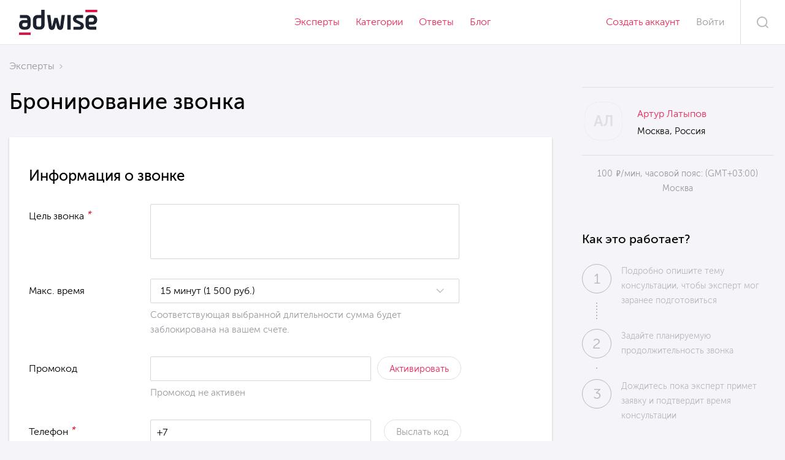

--- FILE ---
content_type: text/html; charset=utf-8
request_url: https://adwise.pro/users/2439/conferences/new?expertise=113
body_size: 9819
content:
<!DOCTYPE html>
<html class="no-js" lang="ru">
  <head>
    <meta charset="utf-8" />
    <meta content="text/html; charset=UTF-8" http-equiv="Content-Type" />
    <meta content="IE=edge" http-equiv="X-UA-Compatible" />
    <meta name="csrf-param" content="authenticity_token" />
    <meta name="csrf-token" content="TkJeTfHd8z9i+fAU/vv/JpPvONpKRWlMGP+aIunreLsrVzK04I6uQmrDu0niDizmCgJ9wg2JWs6kvWnJPLbaXg==" /><title>Звонки — ADWISE</title>
    <meta content="" name="description" />
    <meta content="" name="keywords" />
    <meta content="index, follow" name="robots" />
    <meta content="width=device-width, initial-scale=1, maximum-scale=1.0, user-scalable=no" name="viewport" />
    <!-- meta name="turbolinks-cache-control" content="no-cache" --><link href="/apple-touch-icon.png?v=RyoBg6w4Ek" rel="apple-touch-icon" sizes="180x180" />
    <link href="/favicon-32x32.png?v=RyoBg6w4Ek" rel="icon" sizes="32x32" type="image/png" />
    <link href="/favicon-16x16.png?v=RyoBg6w4Ek" rel="icon" sizes="16x16" type="image/png" />
    <link href="/manifest.json?v=RyoBg6w4Ek" rel="manifest" />
    <link color="#c90061" href="/safari-pinned-tab.svg?v=RyoBg6w4Ek" rel="mask-icon" />
    <link href="/favicon.ico?v=RyoBg6w4Ek" rel="shortcut icon" />
    <meta content="#ffffff" name="theme-color" /><link rel="stylesheet" media="screen" href="/packs/application-1bac5e7a8d1446e1aca35b96162f1bfd.css" data-turbolinks-track="reload" /><!--[if lt IE 9]>
    <script src="https://oss.maxcdn.com/libs/html5shiv/3.7.0/html5shiv.js"></script>
    <script src="https://oss.maxcdn.com/libs/respond.js/1.4.2/respond.min.js"></script>
    <![endif]--><script src="/packs/vendor-3db30c11fd4b6f5035ba.js" data-turbolinks-track="reload"></script><script src="/jquery.formstyler.min.js"></script><script src="/air-datepicker/js/datepicker.js"></script><!-- Google Tag Manager -->
    <script>(function(w,d,s,l,i){w[l]=w[l]||[];w[l].push({'gtm.start':
    new Date().getTime(),event:'gtm.js'});var f=d.getElementsByTagName(s)[0],
    j=d.createElement(s),dl=l!='dataLayer'?'&l='+l:'';j.async=true;j.src=
    'https://www.googletagmanager.com/gtm.js?id='+i+dl;f.parentNode.insertBefore(j,f);
    })(window,document,'script','dataLayer','GTM-5XSVNNM');</script>
    <!-- End Google Tag Manager -->
    <!-- head -->
  </head>
  <body class="conferences action_new"><!-- Google Tag Manager (noscript) -->
<noscript><iframe src="https://www.googletagmanager.com/ns.html?id=GTM-5XSVNNM"
height="0" width="0" style="display:none;visibility:hidden"></iframe></noscript>
<!-- End Google Tag Manager (noscript) -->
<div class="remodal sign-in" data-remodal-id="new-feedback">
  <div id="new_feedback">
<form class="simple_form inline entry-form" novalidate="novalidate" id="new_web_feedback" action="/web_feedbacks" accept-charset="UTF-8" data-remote="true" method="post"><input name="utf8" type="hidden" value="&#x2713;" />

  <div class="success-message hidden">
    <header class="title title-size-1">Спасибо</header>
    <br>
    <p>Ваша заявка будет рассмотрена в ближайшее время.</p>
  </div>

  <div class="form-inputs">
    <span class="title title-size-1">Напишите нам</span>

    <div class="inp-wrap ">
      <input placeholder="Имя" type="text" name="web_feedback[name]" id="web_feedback_name" />
      
    </div>
    <div class="inp-wrap ">
      <input placeholder="Email" type="text" name="web_feedback[email]" id="web_feedback_email" />
      
    </div>
    <div class="inp-wrap ">
      <input placeholder="Телефон" type="text" name="web_feedback[phone]" id="web_feedback_phone" />
      
    </div>
    <div class="inp-wrap ">
      <textarea placeholder="Текст" name="web_feedback[message]" id="web_feedback_message">
</textarea>
      
    </div>
    <p>&nbsp;</p>

    <div class="controls">
      <button type="submit" class="btn">Отправить</button>
      <!-- <a href="#" class="no-acc" data-remodal-target="user-registration">Нет аккаунта ADWISE?</a> -->
    </div>
  </div>

</form></div>
  <div class="close-btn" data-remodal-action="close"></div>
</div>

<div class="remodal sign-in" data-remodal-id="new-password">
  <div id="new_user_password"><form class="simple_form inline entry-form" id="edit_user_password" novalidate="novalidate" action="/users/password" accept-charset="UTF-8" data-remote="true" method="post"><input name="utf8" type="hidden" value="&#x2713;" />

  <div class="success-message hidden">
    <header class="title title-size-1">Ваш пароль успешно изменён.</header>
    <br>
    <p>В течение нескольких минут Вы получите письмо с инструкциями по восстановлению Вашего пароля.</p>
  </div>

  <div class="form-inputs">
    <span class="title title-size-1">Восстановление пароля</span>

    <div class="inp-wrap ">
      <input placeholder="Email / Имя пользователя" type="text" name="user[login]" id="user_login" />
      
      <div class="remember-pass">
        <a href="#" class="with-anim-border" data-remodal-target="user-entry">Я вспомнил пароль</a>
      </div>
    </div>

    <div class="controls">
      <button type="submit" class="btn">Отправить</button>
      <div class="hint">
        Нет аккаунта ADWISE?
        <a href="#" class="no-acc with-anim-border" data-remodal-target="user-registration">Создайте.</a>
      </div>
    </div>
  </div>

</form></div>
  <div class="close-btn" data-remodal-action="close"></div>
</div>

<div class="remodal sign-in" data-remodal-id="user-entry">
  <div id="new_user_session"><div class="image-header" style="background-image: url(/img/test-popup.jpg);">
  <div class="dark-layer"></div>
  <div class="bottom-text">
    <div class="title title-size-1">Войти</div>
  </div>
</div>

<form class="simple_form inline entry-form" id="new_user_session" novalidate="novalidate" action="/users/sign_in" accept-charset="UTF-8" data-remote="true" method="post"><input name="utf8" type="hidden" value="&#x2713;" />

  <div class="social-controls">
    <div class="error-notice">
  Произошли ошибки, попробуйте повторить попытку позже, или обратитесь в тех. поддержку
</div>

Используя аккаунты социальных сетей:
<ul>
  <li>
    <a class="ui facebook button" href="/users/auth/facebook"><span class="icon icon-soc-facebook"></span> Facebook</a>
  </li>
  <li>
    <a class="ui vk button" href="/users/auth/vkontakte"><span class="icon icon-soc-vk"></span> ВКонтакте</a>
  </li>
  <li>
    <a class="ui twitter button" href="/users/auth/twitter"><span class="icon icon-soc-twitter"></span> Twitter</a>
  </li>
</ul>

    Или через email
  </div>

  <div class="inp-wrap ">
    <input placeholder="Email / Имя пользователя" id="session_user_login" type="text" name="user[login]" />
    
  </div>

  <div class="inp-wrap ">
    <input placeholder="Пароль" id="session_user_password" type="password" name="user[password]" />
    
    <div class="remember-pass">
      <a href="#" class="with-anim-border" data-remodal-target="new-password">Напомнить</a>
    </div>
  </div>

  <div class="controls">
    <button type="submit" class="btn">Войти</button>
    <div class="hint">
      Нет аккаунта ADWISE?
      <a href="#" class="no-acc with-anim-border" data-remodal-target="user-registration">Создайте.</a>
    </div>
  </div>

</form>
</div>
  <div class="close-btn _white" data-remodal-action="close"></div>
</div>

<div class="remodal sign-up" data-remodal-id="user-registration">
  <div id="new_user_registration">  <div class="image-header" style="background-image: url(/img/test-popup.jpg);">
    <div class="dark-layer"></div>
    <div class="bottom-text">
      <div class="title title-size-1">Создать аккаунт</div>
    </div>
  </div>

<form id="new_user_registration" class="simple_form inline entry-form registration-form" novalidate="novalidate" action="/users" accept-charset="UTF-8" data-remote="true" method="post"><input name="utf8" type="hidden" value="&#x2713;" />

  <input type="hidden" name="show_welcome_modal" id="show_welcome_modal" value="1" />


    <div class="social-controls">
      <div class="error-notice">
  Произошли ошибки, попробуйте повторить попытку позже, или обратитесь в тех. поддержку
</div>

Используя аккаунты социальных сетей:
<ul>
  <li>
    <a class="ui facebook button" href="/users/auth/facebook"><span class="icon icon-soc-facebook"></span> Facebook</a>
  </li>
  <li>
    <a class="ui vk button" href="/users/auth/vkontakte"><span class="icon icon-soc-vk"></span> ВКонтакте</a>
  </li>
  <li>
    <a class="ui twitter button" href="/users/auth/twitter"><span class="icon icon-soc-twitter"></span> Twitter</a>
  </li>
</ul>

      Или через email
    </div>

    <div class="inp-wrap ">
      <input placeholder="Имя" type="text" name="user[first_name]" id="user_first_name" />
      
    </div>
    <div class="inp-wrap ">
      <input placeholder="Фамилия" type="text" name="user[last_name]" id="user_last_name" />
      
    </div>
    <div class="inp-wrap ">
      <input placeholder="Email" type="text" name="user[email]" id="user_email" />
      
    </div>
    <div class="inp-wrap ">
      <input placeholder="Пароль" type="password" name="user[password]" id="user_password" />
      
    </div>

    <div class="labels-row _small-font ">
      <input value="0" type="hidden" name="user[sign_up_confirmation]" id="user_sign_up_confirmation" />
      <label class="checkbox">
        <input type="checkbox" value="1" name="user[sign_up_confirmation]" id="user_sign_up_confirmation" />
        Я соглашаюсь с
        <i class="bird icon check-bird-icon"></i>
</label>      <a target="_blank" class="with-anim-border" href="/support_articles/33">условиями использования сервиса</a>
    </div>

    <div class="controls">
      <button type="submit" class="btn">Зарегистрироваться</button>
      <div class="hint">
       У меня есть аккаунт на ADWISE.
        <a href="#" class="have-acc with-anim-border" data-remodal-target="user-entry">Войти.</a>
      </div>
    </div>
</form></div>
  <div class="close-btn _white" data-remodal-action="close"></div>
</div>

<div class="remodal sign-in" data-remodal-id="user-entry-email">
  <div id="new_user_session_email"><form class="simple_form inline entry-form" novalidate="novalidate" id="new_user" action="/users/sign_in_oauth" accept-charset="UTF-8" data-remote="true" method="post"><input name="utf8" type="hidden" value="&#x2713;" />
  <input type="hidden" name="sign_on_email" id="sign_on_email" />
  <span class="title title-size-3">Завершение регистрации через социальную сеть</span>

  <div class="inp-wrap">
    Для завершения регистрации Вам необходимо ввести email
  </div>

  <div class="inp-wrap ">
    <input placeholder="Email" type="text" name="user[email]" id="user_email" />
    
  </div>

  <div class="controls margin-top">
    <button type="submit" class="btn">Войти</button>
  </div>

</form>
</div>
  <div class="close-btn" data-remodal-action="close"></div>
</div>

<header class="header show-gradient">
  <div class="top-part">
    <a href="/" class="logo icon logo-main"></a>

    <ul class="parts-nav">
      <li><a href="/browse">Эксперты</a></li>
      <li class="hide-mobile"><a href="/categories">Категории</a></li>
      <li><a href="/questions">Ответы</a></li>
      <li><a href="/blogs">Блог</a></li>
    </ul>

    <div class="right-controls">


        <a href="#user-registration" data-remodal-target="user-registration" class="create-link">Создать аккаунт</a>
        <a href="#user-entry" data-remodal-target="user-entry" class="enter-link gray-link">Войти</a>


      <div class="header-search"><div class="icon search-icon"></div></div>
      <div class="mobile-nav-btn"><div></div></div>
    </div>

    <form class="over-search" action="/search" accept-charset="UTF-8" method="get">
      <input type="text" name="term", placeholder="Поиск">
      <div class="close-search"></div>
      <button class="seach-btn"><i class="icon search-icon"></i></button>
</form>
    <div class="mobile-nav">
      <div class="nav-close-btn"></div>
      <div class="nav-content">

        <ul class="mobile-nav-list">
          <li class="root">
    <a class="root" href="/browse/business">
      <i class="icon suitecase-icon"></i>Бизнес
</a>  </li><li class="root">
    <a class="root" href="/browse/sales-marketing">
      <i class="icon corf-icon"></i>Продажи и маркетинг
</a>  </li><li class="root">
    <a class="root" href="/browse/investment">
      <i class="icon pilars-icon"></i>Инвестирование
</a>  </li><li class="root">
    <a class="root" href="/browse/product">
      <i class="icon box-icon"></i>Разработка продукта
</a>  </li><li class="root">
    <a class="root" href="/browse/technologies">
      <i class="icon chip-icon"></i>Технологии
</a>  </li><li class="root">
    <a class="root" href="/browse/competence">
      <i class="icon brain-icon"></i>Компетенции
</a>  </li><li class="root">
    <a class="root" href="/browse/branches">
      <i class="icon pipes-icon"></i>Отрасли
</a>  </li><li class="root">
    <a class="root" href="/browse/another">
      <i class="icon three-rounds-icon"></i>Другое
</a>  </li>

        </ul>


          <div class="entry-controls">
            <a href="#user-registration" data-remodal-target="user-registration" class="create-link remodal-bg btn small-btn">Создать аккаунт</a>
            <a href="#user-entry" data-remodal-target="user-entry" class="enter-link remodal-bg">Войти</a>
          </div>


      </div>
    </div>
  </div>

  <div class="flash">
  </div>
</header>

<div class="content-wrap">
  <div class="left-content">
    <a class="btn default-btn round-btn back-btn" data-remote="true" rel="nofollow" data-method="post" href="/url_history_back">
      <div class="arrow to-left-arrow long-arrow"><div></div></div>
</a>
    <ul class="bread-crumbs">
      <li><a href="/browse">Эксперты</a></li>
    </ul>

    <div class="title-after-crumbs with-margin">
      <h1 class="title title-size-1">Бронирование звонка</h1>
    </div>

    <div class="mobile-sidebar-ava">
      <div class="user-info">
        
<a class="user-avatar x-96  no-photo" href="/alatypov">
  <svg version="1.1" xmlns="http://www.w3.org/2000/svg" xmlns:xlink="http://www.w3.org/1999/xlink" x="0" y="0" width="100%" height="100%" viewBox="0 0 100 100">
    <image width="100%" height="100%" xlink:href="" clip-path="url(#ava-mask)"></image>
    <!--<image class="gray-bg" width="100%" height="100%" xlink:href="/img/no-avatar.png" clip-path="url(#ava-mask)"></image>-->
    <image class="gray-bg" width="100%" height="100%" xlink:href="/img/user-avatar.svg"></image>
  </svg>
  <span class="avatar-initials">АЛ</span>
</a>

        <div class="text">
          <a class="with-anim-border" href="/alatypov">Артур Латыпов</a>
          <span>Москва, Россия</span>
        </div>
      </div>
      <span class="expert-info">
        100 <i class="rub-symbol">ф</i>/мин, часовой пояс: (GMT+03:00) Москва
      </span>
    </div>

    <div class="white-content call-booking">
      <form class="new_conference" id="new_conference" action="/users/2439/conferences" accept-charset="UTF-8" method="post"><input name="utf8" type="hidden" value="&#x2713;" /><input type="hidden" name="authenticity_token" value="SlHBm/kEhZ41sEh5PHXRyhyc3xIZVgyCYVFzG+oKlRMvRK1i6FfY4z2KAyQggAIKhXGaCl6aPwDdE4DwP1c39g==" />
  <input value="113" type="hidden" name="conference[expertise_id]" id="conference_expertise_id" />
  <h1 class="title title-size-3">Информация о звонке</h1>

  <div class="inp-wrap ">
    <label for="conference_message">
      Цель звонка
      <i class="required-marker">*</i>
    </label>
    <textarea name="conference[message]" id="conference_message">
</textarea>
    
  </div>

  <div class="inp-wrap ">
    <label for="conference_estimated_length">Макс. время</label>
    <div class="variant">
      <select class="styler" data_placeholder="Выберите" name="conference[estimated_length]" id="conference_estimated_length"><option value="15">15 минут (1 500 руб.)</option>
<option value="30">30 минут (3 000 руб.)</option>
<option value="45">45 минут (4 500 руб.)</option>
<option value="60">1 час (6 000 руб.)</option></select>
    </div>
    <div class="variant hidden">
      <select class="styler" disabled="disabled" data_placeholder="Выберите" name="conference[estimated_length]" id="conference_estimated_length"><option value="10">10 минут (0 руб.)</option></select>
    </div>
    
    <p class="info-notice">
      Соответствующая выбранной длительности сумма будет заблокирована на вашем счете.
      <!-- Если разговор продлится меньше указанного времени, разница будет возвращена. -->
    </p>
  </div>

    <div class="inp-wrap ">
      <label for="conference_promocode_value">
        Промокод
      </label>

      <div id="conference_promocode" data-url="/promocodes/0">
        

  <div class="inp-field-with-button-wrapper">
    <input placeholder="" autocomplete="off" type="text" name="promocode[value]" id="promocode_value" />

    <button type="button" class="btn default-btn write-us-btn medium-btn">
      Активировать
    </button>
  </div>

    <span class="info-notice">
      Промокод не активен
    </span>



      </div>
      
    </div>

  <div class="inp-wrap ">
    <label for="user_phone_confirmation_phone_str">
      Телефон
      <i class="required-marker">*</i>
    </label>

    <div id="user_phone_confirmation" data-url="/users/phone_confirmation">
      

  <div class="inp-field-with-button-wrapper">
    <input class="masked-inp phone-num" placeholder="" autocomplete="off" type="text" value="" name="user_phone_confirmation[phone_str]" id="user_phone_confirmation_phone_str" />

    <button type="button" class="btn default-btn write-us-btn medium-btn" disabled="disabled">
      Выслать код
    </button>
  </div>


      <span class="info-notice">
        Необходимо подтвердить номер телефона.
        <br>Номер телефона используется только для верификации и уведомлений ADWISE. Он не виден другим пользователям.
      </span>



    </div>
    
  </div>

  <h2 class="title title-size-3">Дата и время звонка</h2>


  <div class="inp-wrap ">
    <label for="conference_user_attributes_time_zone">Часовой пояс</label>
    <select class="styler" data_placeholder="Часовой пояс" name="conference[user_attributes][time_zone]" id="conference_user_attributes_time_zone"><option value="American Samoa">(GMT-11:00) Американское Самоа</option>
<option value="International Date Line West">(GMT-11:00) Международная линия перемены дат</option>
<option value="Midway Island">(GMT-11:00) Остров Мидуэй</option>
<option value="Hawaii">(GMT-10:00) Гавайи</option>
<option value="Alaska">(GMT-09:00) Аляска</option>
<option value="Pacific Time (US &amp; Canada)">(GMT-08:00) Североамериканское тихоокеанское время</option>
<option value="Tijuana">(GMT-08:00) Тихуана</option>
<option value="Arizona">(GMT-07:00) Аризона</option>
<option value="Chihuahua">(GMT-07:00) Чиуауа</option>
<option value="Mazatlan">(GMT-07:00) Масатлан</option>
<option value="Mountain Time (US &amp; Canada)">(GMT-07:00) Североамериканское горное время</option>
<option value="Central America">(GMT-06:00) Центральная Америка</option>
<option value="Central Time (US &amp; Canada)">(GMT-06:00) Североамериканское центральное время</option>
<option value="Guadalajara">(GMT-06:00) Гвадалахара</option>
<option value="Mexico City">(GMT-06:00) Мехико</option>
<option value="Monterrey">(GMT-06:00) Монтеррей</option>
<option value="Saskatchewan">(GMT-06:00) Саскачеван</option>
<option value="Bogota">(GMT-05:00) Богота</option>
<option value="Eastern Time (US &amp; Canada)">(GMT-05:00) Североамериканское восточное время</option>
<option value="Indiana (East)">(GMT-05:00) Индиана</option>
<option value="Lima">(GMT-05:00) Лимо</option>
<option value="Quito">(GMT-05:00) Кито</option>
<option value="Atlantic Time (Canada)">(GMT-04:00) Североамериканское атлантическое время</option>
<option value="Caracas">(GMT-04:00) Каракас</option>
<option value="Georgetown">(GMT-04:00) Джорджтаун</option>
<option value="La Paz">(GMT-04:00) Ла-Пас</option>
<option value="Santiago">(GMT-04:00) Сантьяго</option>
<option value="Newfoundland">(GMT-03:30) Ньюфаундленд</option>
<option value="Brasilia">(GMT-03:00) Бразилиа</option>
<option value="Buenos Aires">(GMT-03:00) Буэнос-Айрес</option>
<option value="Greenland">(GMT-03:00) Гренландия</option>
<option value="Montevideo">(GMT-03:00) Монтевидео</option>
<option value="Mid-Atlantic">(GMT-02:00) Центральноатлантическое время</option>
<option value="Azores">(GMT-01:00) Азорские острова</option>
<option value="Cape Verde Is.">(GMT-01:00) Кабо-Верде</option>
<option value="Casablanca">(GMT+00:00) Касабланка</option>
<option value="Dublin">(GMT+00:00) Дублин</option>
<option value="Edinburgh">(GMT+00:00) Эдинбург</option>
<option value="Lisbon">(GMT+00:00) Лиссабон</option>
<option value="London">(GMT+00:00) Лондон</option>
<option value="Monrovia">(GMT+00:00) Монровия</option>
<option value="UTC">(GMT+00:00) Всемирное координированное время (UTC)</option>
<option value="Amsterdam">(GMT+01:00) Амстердам</option>
<option value="Belgrade">(GMT+01:00) Белград</option>
<option value="Berlin">(GMT+01:00) Берлин</option>
<option value="Bern">(GMT+01:00) Берн</option>
<option value="Bratislava">(GMT+01:00) Братислава</option>
<option value="Brussels">(GMT+01:00) Брюссель</option>
<option value="Budapest">(GMT+01:00) Будапешт</option>
<option value="Copenhagen">(GMT+01:00) Копенгаген</option>
<option value="Ljubljana">(GMT+01:00) Любляна</option>
<option value="Madrid">(GMT+01:00) Мадрид</option>
<option value="Paris">(GMT+01:00) Париж</option>
<option value="Prague">(GMT+01:00) Прага</option>
<option value="Rome">(GMT+01:00) Рим</option>
<option value="Sarajevo">(GMT+01:00) Сараево</option>
<option value="Skopje">(GMT+01:00) Скопье</option>
<option value="Stockholm">(GMT+01:00) Стокгольм</option>
<option value="Vienna">(GMT+01:00) Вена</option>
<option value="Warsaw">(GMT+01:00) Варшава</option>
<option value="West Central Africa">(GMT+01:00) Западноафриканское время</option>
<option value="Zagreb">(GMT+01:00) Загреб</option>
<option value="Zurich">(GMT+01:00) Цюрих</option>
<option value="Athens">(GMT+02:00) Афины</option>
<option value="Bucharest">(GMT+02:00) Бухарест</option>
<option value="Cairo">(GMT+02:00) Каир</option>
<option value="Harare">(GMT+02:00) Хараре</option>
<option value="Helsinki">(GMT+02:00) Хельсинки</option>
<option value="Jerusalem">(GMT+02:00) Иерусалим</option>
<option value="Kaliningrad">(GMT+02:00) Калининград</option>
<option value="Kyiv">(GMT+02:00) Киев</option>
<option value="Pretoria">(GMT+02:00) Претория</option>
<option value="Riga">(GMT+02:00) Рига</option>
<option value="Sofia">(GMT+02:00) София</option>
<option value="Tallinn">(GMT+02:00) Таллин</option>
<option value="Vilnius">(GMT+02:00) Вильнюс</option>
<option value="Baghdad">(GMT+03:00) Багдад</option>
<option value="Istanbul">(GMT+03:00) Стамбул</option>
<option value="Kuwait">(GMT+03:00) Кувейт</option>
<option value="Minsk">(GMT+03:00) Минск</option>
<option selected="selected" value="Moscow">(GMT+03:00) Москва</option>
<option value="Nairobi">(GMT+03:00) Найроби</option>
<option value="Riyadh">(GMT+03:00) Эр-Рияд</option>
<option value="St. Petersburg">(GMT+03:00) Санкт-Петербург</option>
<option value="Volgograd">(GMT+03:00) Волгоград</option>
<option value="Tehran">(GMT+03:30) Тегеран</option>
<option value="Abu Dhabi">(GMT+04:00) Абу-Даби</option>
<option value="Baku">(GMT+04:00) Баку</option>
<option value="Muscat">(GMT+04:00) Маскат</option>
<option value="Samara">(GMT+04:00) Самара</option>
<option value="Tbilisi">(GMT+04:00) Тбилиси</option>
<option value="Yerevan">(GMT+04:00) Ереван</option>
<option value="Kabul">(GMT+04:30) Кабул</option>
<option value="Ekaterinburg">(GMT+05:00) Екатеринбург</option>
<option value="Islamabad">(GMT+05:00) Исламабад</option>
<option value="Karachi">(GMT+05:00) Карачи</option>
<option value="Tashkent">(GMT+05:00) Ташкент</option>
<option value="Chennai">(GMT+05:30) Ченнаи</option>
<option value="Kolkata">(GMT+05:30) Калькутта</option>
<option value="Mumbai">(GMT+05:30) Бомбей</option>
<option value="New Delhi">(GMT+05:30) Нью-Дели</option>
<option value="Sri Jayawardenepura">(GMT+05:30) Шри-Джаяварденепура-Котте</option>
<option value="Kathmandu">(GMT+05:45) Катманду</option>
<option value="Almaty">(GMT+06:00) Алма-Ата</option>
<option value="Astana">(GMT+06:00) Астана</option>
<option value="Dhaka">(GMT+06:00) Дакка</option>
<option value="Urumqi">(GMT+06:00) Урумчи</option>
<option value="Rangoon">(GMT+06:30) Рангун</option>
<option value="Bangkok">(GMT+07:00) Бангкок</option>
<option value="Hanoi">(GMT+07:00) Ханой</option>
<option value="Jakarta">(GMT+07:00) Джакарта</option>
<option value="Krasnoyarsk">(GMT+07:00) Красноярск</option>
<option value="Novosibirsk">(GMT+07:00) Новосибирск</option>
<option value="Beijing">(GMT+08:00) Пекин</option>
<option value="Chongqing">(GMT+08:00) Чунцин</option>
<option value="Hong Kong">(GMT+08:00) Гонконг</option>
<option value="Irkutsk">(GMT+08:00) Иркутск</option>
<option value="Kuala Lumpur">(GMT+08:00) Куала-Лумпур</option>
<option value="Perth">(GMT+08:00) Перт</option>
<option value="Singapore">(GMT+08:00) Сингапур</option>
<option value="Taipei">(GMT+08:00) Тайпей</option>
<option value="Ulaanbaatar">(GMT+08:00) Улан-Батор</option>
<option value="Osaka">(GMT+09:00) Осака</option>
<option value="Sapporo">(GMT+09:00) Саппоро</option>
<option value="Seoul">(GMT+09:00) Сейл</option>
<option value="Tokyo">(GMT+09:00) Токио</option>
<option value="Yakutsk">(GMT+09:00) Якутск</option>
<option value="Adelaide">(GMT+09:30) Аделаида</option>
<option value="Darwin">(GMT+09:30) Дарвин</option>
<option value="Brisbane">(GMT+10:00) Брисбен</option>
<option value="Canberra">(GMT+10:00) Канберра</option>
<option value="Guam">(GMT+10:00) Гуам</option>
<option value="Hobart">(GMT+10:00) Хобарт</option>
<option value="Melbourne">(GMT+10:00) Мельбурн</option>
<option value="Port Moresby">(GMT+10:00) Порт-Морсби</option>
<option value="Sydney">(GMT+10:00) Сидней</option>
<option value="Vladivostok">(GMT+10:00) Владивосток</option>
<option value="Magadan">(GMT+11:00) Магадан</option>
<option value="New Caledonia">(GMT+11:00) Новая Каледония</option>
<option value="Solomon Is.">(GMT+11:00) Соломоновы острова</option>
<option value="Srednekolymsk">(GMT+11:00) Среднеколымск</option>
<option value="Auckland">(GMT+12:00) Окленд</option>
<option value="Fiji">(GMT+12:00) Фиджи</option>
<option value="Kamchatka">(GMT+12:00) Камчатка</option>
<option value="Marshall Is.">(GMT+12:00) Маршалловы острова</option>
<option value="Wellington">(GMT+12:00) Веллингтон</option>
<option value="Chatham Is.">(GMT+12:45) Остров Чатем</option>
<option value="Nuku&#39;alofa">(GMT+13:00) Нукуалофа</option>
<option value="Samoa">(GMT+13:00) Самоа</option>
<option value="Tokelau Is.">(GMT+13:00) Токелау</option></select>
    
  </div>
<input type="hidden" value="463373" name="conference[user_attributes][id]" id="conference_user_attributes_id" />
<div class="inp-wrap min-top ">
  <label for="date-input">Выберите удобное время</label>
  <div class="date-rows">
      <div class="date-row">
        <input type="text" name="conference[str_dates][]" id="conference_str_dates_" value="21.01.2026" class="datepicker-here" placeholder="Дата" />
        <select name="conference[str_times][]" id="conference_str_times_" class="styler" data_placeholder="Время"><option value="00:00">00:00</option>
<option value="00:30">00:30</option>
<option value="01:00">01:00</option>
<option value="01:30">01:30</option>
<option value="02:00">02:00</option>
<option value="02:30">02:30</option>
<option value="03:00">03:00</option>
<option value="03:30">03:30</option>
<option value="04:00">04:00</option>
<option value="04:30">04:30</option>
<option value="05:00">05:00</option>
<option value="05:30">05:30</option>
<option value="06:00">06:00</option>
<option selected="selected" value="06:30">06:30</option>
<option value="07:00">07:00</option>
<option value="07:30">07:30</option>
<option value="08:00">08:00</option>
<option value="08:30">08:30</option>
<option value="09:00">09:00</option>
<option value="09:30">09:30</option>
<option value="10:00">10:00</option>
<option value="10:30">10:30</option>
<option value="11:00">11:00</option>
<option value="11:30">11:30</option>
<option value="12:00">12:00</option>
<option value="12:30">12:30</option>
<option value="13:00">13:00</option>
<option value="13:30">13:30</option>
<option value="14:00">14:00</option>
<option value="14:30">14:30</option>
<option value="15:00">15:00</option>
<option value="15:30">15:30</option>
<option value="16:00">16:00</option>
<option value="16:30">16:30</option>
<option value="17:00">17:00</option>
<option value="17:30">17:30</option>
<option value="18:00">18:00</option>
<option value="18:30">18:30</option>
<option value="19:00">19:00</option>
<option value="19:30">19:30</option>
<option value="20:00">20:00</option>
<option value="20:30">20:30</option>
<option value="21:00">21:00</option>
<option value="21:30">21:30</option>
<option value="22:00">22:00</option>
<option value="22:30">22:30</option>
<option value="23:00">23:00</option>
<option value="23:30">23:30</option></select>
        <div class="icon calendar-icon"></div>
      </div>
      <div class="date-row">
        <input type="text" name="conference[str_dates][]" id="conference_str_dates_" value="21.01.2026" class="datepicker-here" placeholder="Дата" />
        <select name="conference[str_times][]" id="conference_str_times_" class="styler" data_placeholder="Время"><option value="00:00">00:00</option>
<option value="00:30">00:30</option>
<option value="01:00">01:00</option>
<option value="01:30">01:30</option>
<option value="02:00">02:00</option>
<option value="02:30">02:30</option>
<option value="03:00">03:00</option>
<option value="03:30">03:30</option>
<option value="04:00">04:00</option>
<option value="04:30">04:30</option>
<option value="05:00">05:00</option>
<option value="05:30">05:30</option>
<option value="06:00">06:00</option>
<option value="06:30">06:30</option>
<option value="07:00">07:00</option>
<option selected="selected" value="07:30">07:30</option>
<option value="08:00">08:00</option>
<option value="08:30">08:30</option>
<option value="09:00">09:00</option>
<option value="09:30">09:30</option>
<option value="10:00">10:00</option>
<option value="10:30">10:30</option>
<option value="11:00">11:00</option>
<option value="11:30">11:30</option>
<option value="12:00">12:00</option>
<option value="12:30">12:30</option>
<option value="13:00">13:00</option>
<option value="13:30">13:30</option>
<option value="14:00">14:00</option>
<option value="14:30">14:30</option>
<option value="15:00">15:00</option>
<option value="15:30">15:30</option>
<option value="16:00">16:00</option>
<option value="16:30">16:30</option>
<option value="17:00">17:00</option>
<option value="17:30">17:30</option>
<option value="18:00">18:00</option>
<option value="18:30">18:30</option>
<option value="19:00">19:00</option>
<option value="19:30">19:30</option>
<option value="20:00">20:00</option>
<option value="20:30">20:30</option>
<option value="21:00">21:00</option>
<option value="21:30">21:30</option>
<option value="22:00">22:00</option>
<option value="22:30">22:30</option>
<option value="23:00">23:00</option>
<option value="23:30">23:30</option></select>
        <div class="icon calendar-icon"></div>
      </div>
      <div class="date-row">
        <input type="text" name="conference[str_dates][]" id="conference_str_dates_" value="21.01.2026" class="datepicker-here" placeholder="Дата" />
        <select name="conference[str_times][]" id="conference_str_times_" class="styler" data_placeholder="Время"><option value="00:00">00:00</option>
<option value="00:30">00:30</option>
<option value="01:00">01:00</option>
<option value="01:30">01:30</option>
<option value="02:00">02:00</option>
<option value="02:30">02:30</option>
<option value="03:00">03:00</option>
<option value="03:30">03:30</option>
<option value="04:00">04:00</option>
<option value="04:30">04:30</option>
<option value="05:00">05:00</option>
<option value="05:30">05:30</option>
<option value="06:00">06:00</option>
<option value="06:30">06:30</option>
<option value="07:00">07:00</option>
<option value="07:30">07:30</option>
<option value="08:00">08:00</option>
<option selected="selected" value="08:30">08:30</option>
<option value="09:00">09:00</option>
<option value="09:30">09:30</option>
<option value="10:00">10:00</option>
<option value="10:30">10:30</option>
<option value="11:00">11:00</option>
<option value="11:30">11:30</option>
<option value="12:00">12:00</option>
<option value="12:30">12:30</option>
<option value="13:00">13:00</option>
<option value="13:30">13:30</option>
<option value="14:00">14:00</option>
<option value="14:30">14:30</option>
<option value="15:00">15:00</option>
<option value="15:30">15:30</option>
<option value="16:00">16:00</option>
<option value="16:30">16:30</option>
<option value="17:00">17:00</option>
<option value="17:30">17:30</option>
<option value="18:00">18:00</option>
<option value="18:30">18:30</option>
<option value="19:00">19:00</option>
<option value="19:30">19:30</option>
<option value="20:00">20:00</option>
<option value="20:30">20:30</option>
<option value="21:00">21:00</option>
<option value="21:30">21:30</option>
<option value="22:00">22:00</option>
<option value="22:30">22:30</option>
<option value="23:00">23:00</option>
<option value="23:30">23:30</option></select>
        <div class="icon calendar-icon"></div>
      </div>
  </div>
  
</div>




    
      <h2 class="title title-size-3">Создать аккаунт</h2>
      <div class="inp-wrap ">
        <label for="conference_user_attributes_first_name">
          Имя
          <i class="required-marker">*</i>
        </label>
        <input type="text" name="conference[user_attributes][first_name]" id="conference_user_attributes_first_name" />
        
      </div>
      <div class="inp-wrap ">
        <label for="conference_user_attributes_last_name">
          Фамилия
          <i class="required-marker">*</i>
        </label>
        <input type="text" name="conference[user_attributes][last_name]" id="conference_user_attributes_last_name" />
        
      </div>
      <div class="inp-wrap ">
        <label for="conference_user_attributes_email">
          Email
          <i class="required-marker">*</i>
        </label>
        <input type="text" name="conference[user_attributes][email]" id="conference_user_attributes_email" />
        
      </div>
      <div class="inp-wrap ">
        <label for="conference_user_attributes_password">
          Пароль
          <i class="required-marker">*</i>
        </label>
        <input type="password" name="conference[user_attributes][password]" id="conference_user_attributes_password" />
        
      </div>

      <input value="1" type="hidden" name="conference[user_attributes][sign_up_confirmation]" id="conference_user_attributes_sign_up_confirmation" />
<input type="hidden" value="463373" name="conference[user_attributes][id]" id="conference_user_attributes_id" />
  <!-- <h3 class="title title-size-3 card-data-title">Данные карты <span class="icon mastercard-icon"></span><span class="icon visa-icon"></span></h3>
  <div class="inp-wrap card-num">
    <label for="card-num">Номер карты <i class="required-marker">*</i></label>
    <div class="inps-wrap">
      <input type="text" id="card-num">
      <input type="text" placeholder="CVC">
    </div>
  </div>
  <div class="inp-wrap card-validity">
    <label for="valid-month">Действует до <i class="required-marker">*</i></label>
    <div class="inps-wrap">
      <input type="text" id="valid-month" placeholder="ММ">
      <i class="divider">/</i>
      <input type="text" placeholder="ГГ">
    </div>
  </div> -->

  <div class="controls">
      <button class="btn booking-btn">Забронировать звонок</button>

      <span>Нажимая кнопку, вы соглашаетесь с условиями <a href="/support_articles/33" target="_blank" class="with-anim-border">пользовательского соглашения</a></span>
  </div>
</form>
    </div>
  </div>

  <aside class="sidebar-right article-sidebar booking-sidebar">
    <div class="who-booking">
      
<a class="user-avatar x-64  no-photo" href="/alatypov">
  <svg version="1.1" xmlns="http://www.w3.org/2000/svg" xmlns:xlink="http://www.w3.org/1999/xlink" x="0" y="0" width="100%" height="100%" viewBox="0 0 100 100">
    <image width="100%" height="100%" xlink:href="" clip-path="url(#ava-mask)"></image>
    <!--<image class="gray-bg" width="100%" height="100%" xlink:href="/img/no-avatar.png" clip-path="url(#ava-mask)"></image>-->
    <image class="gray-bg" width="100%" height="100%" xlink:href="/img/user-avatar.svg"></image>
  </svg>
  <span class="avatar-initials">АЛ</span>
</a>

      <div class="text">
        <a class="with-anim-border" href="/alatypov">Артур Латыпов</a>
        <span>Москва, Россия</span>
      </div>
    </div>
    <span class="expert-info">
      100 <i class="rub-symbol">ф</i>/мин, часовой пояс: (GMT+03:00) Москва
    </span>

    <h4 class="title title-size-4">Как это работает?</h4>
    <ul class="sidebar-steps">
      <li><i class="step-num">1</i>Подробно опишите тему консультации, чтобы эксперт мог заранее подготовиться</li>
      <li><i class="step-num">2</i>Задайте планируемую продолжительность звонка</li>
      <li><i class="step-num">3</i>Дождитесь пока эксперт примет заявку и подтвердит время консультации</li>
    </ul>
  </aside>
</div>
<footer class="footer">
      <ul class="footer-nav with-anim-border-links">
        <li><a href="/about">Как это работает?</a></li>
        <li><a href="/clients">Наши клиенты</a></li>
        <li><a href="/support_categories">Помощь и поддержка</a></li>
      </ul>
      <span class="copyright">&copy; ADWISE, 2026 <i>&emsp;</i></span>
    </footer>
    
    <svg version="1.1" xmlns="http://www.w3.org/2000/svg" class="avatar-mask-def" x="0" y="0" width="0" height="0">
      <defs>
        <clipPath id="ava-mask">
          <path id="topLeft_1_" class="st0" d="M0,49.2L0,49.2L0,49.2v0.2c0,0,0,0,0,0.1c0,9.4,1.1,19.2,4.1,27.3c3.3,9,10.4,15.9,19.2,19.3 c8,3,17.5,3.9,26.6,3.9l0,0c9.1,0,18.7-0.9,26.6-3.9c8.8-3.4,15.9-10.3,19.2-19.3c3-8.1,4.1-18,4.1-27.3c0,0,0,0,0-0.1v-0.1v-0.1 c0,0,0,0,0-0.1v1.6c0,0,0,0,0-0.1v-0.1v-0.1c0,0,0,0,0-0.1c0-9.4-1.1-19.2-4.1-27.3C92.6,14.3,85.5,7.3,76.6,3.9 C68.7,0.9,59.1,0,50,0l0,0c-9.1,0-18.7,0.9-26.6,3.9C14.5,7.3,7.4,14.3,4.1,23.2c-3,8.2-4.1,18-4.1,27.3c0,0,0,0,0,0.1v0.1v0.1 c0,0,0,0,0,0.1V49.2z"/>
        </clipPath>
      </defs>
    </svg>
    
    <script src="/packs/application-3b7c429a13b476f56c88.js" data-turbolinks-track="reload"></script>
    <script>Promocodes.form()</script>
     <script>Users.PhoneConfirmations.form()</script>
     <script>
      Conferences.subform()
    </script>
    <!-- end -->
  </body>
</html>

--- FILE ---
content_type: text/css
request_url: https://adwise.pro/packs/application-1bac5e7a8d1446e1aca35b96162f1bfd.css
body_size: 71979
content:
.datepicker--cell-day.-other-month-, .datepicker--cell-year.-other-decade- {
  color: #dedede; }
  .datepicker--cell-day.-other-month-:hover, .datepicker--cell-year.-other-decade-:hover {
    color: #c5c5c5; }
  .-disabled-.-focus-.datepicker--cell-day.-other-month-, .-disabled-.-focus-.datepicker--cell-year.-other-decade- {
    color: #dedede; }
  .-selected-.datepicker--cell-day.-other-month-, .-selected-.datepicker--cell-year.-other-decade- {
    color: #fff;
    background: #a2ddf6; }
    .-selected-.-focus-.datepicker--cell-day.-other-month-, .-selected-.-focus-.datepicker--cell-year.-other-decade- {
      background: #8ad5f4; }
  .-in-range-.datepicker--cell-day.-other-month-, .-in-range-.datepicker--cell-year.-other-decade- {
    background-color: rgba(92, 196, 239, 0.1);
    color: #cccccc; }
    .-in-range-.-focus-.datepicker--cell-day.-other-month-, .-in-range-.-focus-.datepicker--cell-year.-other-decade- {
      background-color: rgba(92, 196, 239, 0.2); }
  .datepicker--cell-day.-other-month-:empty, .datepicker--cell-year.-other-decade-:empty {
    background: none;
    border: none; }

/* -------------------------------------------------
    Datepicker cells
   ------------------------------------------------- */
.datepicker--cells {
  display: -webkit-flex;
  display: -ms-flexbox;
  display: flex;
  -webkit-flex-wrap: wrap;
      -ms-flex-wrap: wrap;
          flex-wrap: wrap; }

.datepicker--cell {
  border-radius: 4px;
  box-sizing: border-box;
  cursor: pointer;
  display: -webkit-flex;
  display: -ms-flexbox;
  display: flex;
  position: relative;
  -webkit-align-items: center;
      -ms-flex-align: center;
          align-items: center;
  -webkit-justify-content: center;
      -ms-flex-pack: center;
          justify-content: center;
  height: 32px;
  z-index: 1; }
  .datepicker--cell.-focus- {
    background: #f0f0f0; }
  .datepicker--cell.-current- {
    color: #4EB5E6; }
    .datepicker--cell.-current-.-focus- {
      color: #4a4a4a; }
    .datepicker--cell.-current-.-in-range- {
      color: #4EB5E6; }
  .datepicker--cell.-in-range- {
    background: rgba(92, 196, 239, 0.1);
    color: #4a4a4a;
    border-radius: 0; }
    .datepicker--cell.-in-range-.-focus- {
      background-color: rgba(92, 196, 239, 0.2); }
  .datepicker--cell.-disabled- {
    cursor: default;
    color: #aeaeae; }
    .datepicker--cell.-disabled-.-focus- {
      color: #aeaeae; }
    .datepicker--cell.-disabled-.-in-range- {
      color: #a1a1a1; }
    .datepicker--cell.-disabled-.-current-.-focus- {
      color: #aeaeae; }
  .datepicker--cell.-range-from- {
    border: 1px solid rgba(92, 196, 239, 0.5);
    background-color: rgba(92, 196, 239, 0.1);
    border-radius: 4px 0 0 4px; }
  .datepicker--cell.-range-to- {
    border: 1px solid rgba(92, 196, 239, 0.5);
    background-color: rgba(92, 196, 239, 0.1);
    border-radius: 0 4px 4px 0; }
  .datepicker--cell.-range-from-.-range-to- {
    border-radius: 4px; }
  .datepicker--cell.-selected- {
    color: #fff;
    border: none;
    background: #5cc4ef; }
    .datepicker--cell.-selected-.-current- {
      color: #fff;
      background: #5cc4ef; }
    .datepicker--cell.-selected-.-focus- {
      background: #45bced; }
  .datepicker--cell:empty {
    cursor: default; }

.datepicker--days-names {
  display: -webkit-flex;
  display: -ms-flexbox;
  display: flex;
  -webkit-flex-wrap: wrap;
      -ms-flex-wrap: wrap;
          flex-wrap: wrap;
  margin: 8px 0 3px; }

.datepicker--day-name {
  color: #FF9A19;
  display: -webkit-flex;
  display: -ms-flexbox;
  display: flex;
  -webkit-align-items: center;
      -ms-flex-align: center;
          align-items: center;
  -webkit-justify-content: center;
      -ms-flex-pack: center;
          justify-content: center;
  -webkit-flex: 1;
      -ms-flex: 1;
          flex: 1;
  text-align: center;
  text-transform: uppercase;
  font-size: .8em; }

.datepicker--cell-day {
  width: 14.28571%; }

.datepicker--cells-months {
  height: 170px; }

.datepicker--cell-month {
  width: 33.33%;
  height: 25%; }

.datepicker--years {
  height: 170px; }

.datepicker--cells-years {
  height: 170px; }

.datepicker--cell-year {
  width: 25%;
  height: 33.33%; }

.datepicker--cell-day.-other-month-, .datepicker--cell-year.-other-decade- {
  color: #dedede; }
  .datepicker--cell-day.-other-month-:hover, .datepicker--cell-year.-other-decade-:hover {
    color: #c5c5c5; }
  .-disabled-.-focus-.datepicker--cell-day.-other-month-, .-disabled-.-focus-.datepicker--cell-year.-other-decade- {
    color: #dedede; }
  .-selected-.datepicker--cell-day.-other-month-, .-selected-.datepicker--cell-year.-other-decade- {
    color: #fff;
    background: #a2ddf6; }
    .-selected-.-focus-.datepicker--cell-day.-other-month-, .-selected-.-focus-.datepicker--cell-year.-other-decade- {
      background: #8ad5f4; }
  .-in-range-.datepicker--cell-day.-other-month-, .-in-range-.datepicker--cell-year.-other-decade- {
    background-color: rgba(92, 196, 239, 0.1);
    color: #cccccc; }
    .-in-range-.-focus-.datepicker--cell-day.-other-month-, .-in-range-.-focus-.datepicker--cell-year.-other-decade- {
      background-color: rgba(92, 196, 239, 0.2); }
  .datepicker--cell-day.-other-month-:empty, .datepicker--cell-year.-other-decade-:empty {
    background: none;
    border: none; }

/* -------------------------------------------------
    Datepicker
   ------------------------------------------------- */
.datepickers-container {
  position: absolute;
  left: 0;
  top: 0; }
  @media print {
    .datepickers-container {
      display: none; } }

.datepicker {
  background: #fff;
  border: 1px solid #dbdbdb;
  box-shadow: 0 4px 12px rgba(0, 0, 0, 0.15);
  border-radius: 4px;
  box-sizing: content-box;
  font-family: Tahoma, sans-serif;
  font-size: 14px;
  color: #4a4a4a;
  width: 250px;
  position: absolute;
  left: -100000px;
  opacity: 0;
  transition: opacity 0.3s ease, left 0s 0.3s, -webkit-transform 0.3s ease;
  transition: opacity 0.3s ease, transform 0.3s ease, left 0s 0.3s;
  transition: opacity 0.3s ease, transform 0.3s ease, left 0s 0.3s, -webkit-transform 0.3s ease;
  z-index: 100; }
  .datepicker.-from-top- {
    -webkit-transform: translateY(-8px);
            transform: translateY(-8px); }
  .datepicker.-from-right- {
    -webkit-transform: translateX(8px);
            transform: translateX(8px); }
  .datepicker.-from-bottom- {
    -webkit-transform: translateY(8px);
            transform: translateY(8px); }
  .datepicker.-from-left- {
    -webkit-transform: translateX(-8px);
            transform: translateX(-8px); }
  .datepicker.active {
    opacity: 1;
    -webkit-transform: translate(0);
            transform: translate(0);
    transition: opacity 0.3s ease, left 0s 0s, -webkit-transform 0.3s ease;
    transition: opacity 0.3s ease, transform 0.3s ease, left 0s 0s;
    transition: opacity 0.3s ease, transform 0.3s ease, left 0s 0s, -webkit-transform 0.3s ease; }

.datepicker-inline .datepicker {
  border-color: #d7d7d7;
  box-shadow: none;
  position: static;
  left: auto;
  right: auto;
  opacity: 1;
  -webkit-transform: none;
          transform: none; }

.datepicker-inline .datepicker--pointer {
  display: none; }

.datepicker--content {
  box-sizing: content-box;
  padding: 4px; }
  .-only-timepicker- .datepicker--content {
    display: none; }

.datepicker--pointer {
  position: absolute;
  background: #fff;
  border-top: 1px solid #dbdbdb;
  border-right: 1px solid #dbdbdb;
  width: 10px;
  height: 10px;
  z-index: -1; }
  .-top-left- .datepicker--pointer, .-top-center- .datepicker--pointer, .-top-right- .datepicker--pointer {
    top: calc(100% - 4px);
    -webkit-transform: rotate(135deg);
            transform: rotate(135deg); }
  .-right-top- .datepicker--pointer, .-right-center- .datepicker--pointer, .-right-bottom- .datepicker--pointer {
    right: calc(100% - 4px);
    -webkit-transform: rotate(225deg);
            transform: rotate(225deg); }
  .-bottom-left- .datepicker--pointer, .-bottom-center- .datepicker--pointer, .-bottom-right- .datepicker--pointer {
    bottom: calc(100% - 4px);
    -webkit-transform: rotate(315deg);
            transform: rotate(315deg); }
  .-left-top- .datepicker--pointer, .-left-center- .datepicker--pointer, .-left-bottom- .datepicker--pointer {
    left: calc(100% - 4px);
    -webkit-transform: rotate(45deg);
            transform: rotate(45deg); }
  .-top-left- .datepicker--pointer, .-bottom-left- .datepicker--pointer {
    left: 10px; }
  .-top-right- .datepicker--pointer, .-bottom-right- .datepicker--pointer {
    right: 10px; }
  .-top-center- .datepicker--pointer, .-bottom-center- .datepicker--pointer {
    left: calc(50% - 10px / 2); }
  .-left-top- .datepicker--pointer, .-right-top- .datepicker--pointer {
    top: 10px; }
  .-left-bottom- .datepicker--pointer, .-right-bottom- .datepicker--pointer {
    bottom: 10px; }
  .-left-center- .datepicker--pointer, .-right-center- .datepicker--pointer {
    top: calc(50% - 10px / 2); }

.datepicker--body {
  display: none; }
  .datepicker--body.active {
    display: block; }

.datepicker--cell-day.-other-month-, .datepicker--cell-year.-other-decade- {
  color: #dedede; }
  .datepicker--cell-day.-other-month-:hover, .datepicker--cell-year.-other-decade-:hover {
    color: #c5c5c5; }
  .-disabled-.-focus-.datepicker--cell-day.-other-month-, .-disabled-.-focus-.datepicker--cell-year.-other-decade- {
    color: #dedede; }
  .-selected-.datepicker--cell-day.-other-month-, .-selected-.datepicker--cell-year.-other-decade- {
    color: #fff;
    background: #a2ddf6; }
    .-selected-.-focus-.datepicker--cell-day.-other-month-, .-selected-.-focus-.datepicker--cell-year.-other-decade- {
      background: #8ad5f4; }
  .-in-range-.datepicker--cell-day.-other-month-, .-in-range-.datepicker--cell-year.-other-decade- {
    background-color: rgba(92, 196, 239, 0.1);
    color: #cccccc; }
    .-in-range-.-focus-.datepicker--cell-day.-other-month-, .-in-range-.-focus-.datepicker--cell-year.-other-decade- {
      background-color: rgba(92, 196, 239, 0.2); }
  .datepicker--cell-day.-other-month-:empty, .datepicker--cell-year.-other-decade-:empty {
    background: none;
    border: none; }

/* -------------------------------------------------
    Navigation
   ------------------------------------------------- */
.datepicker--nav {
  display: -webkit-flex;
  display: -ms-flexbox;
  display: flex;
  -webkit-justify-content: space-between;
      -ms-flex-pack: justify;
          justify-content: space-between;
  border-bottom: 1px solid #efefef;
  min-height: 32px;
  padding: 4px; }
  .-only-timepicker- .datepicker--nav {
    display: none; }

.datepicker--nav-title,
.datepicker--nav-action {
  display: -webkit-flex;
  display: -ms-flexbox;
  display: flex;
  cursor: pointer;
  -webkit-align-items: center;
      -ms-flex-align: center;
          align-items: center;
  -webkit-justify-content: center;
      -ms-flex-pack: center;
          justify-content: center; }

.datepicker--nav-action {
  width: 32px;
  border-radius: 4px;
  -webkit-user-select: none;
     -moz-user-select: none;
      -ms-user-select: none;
          user-select: none; }
  .datepicker--nav-action:hover {
    background: #f0f0f0; }
  .datepicker--nav-action.-disabled- {
    visibility: hidden; }
  .datepicker--nav-action svg {
    width: 32px;
    height: 32px; }
  .datepicker--nav-action path {
    fill: none;
    stroke: #9c9c9c;
    stroke-width: 2px; }

.datepicker--nav-title {
  border-radius: 4px;
  padding: 0 8px; }
  .datepicker--nav-title i {
    font-style: normal;
    color: #9c9c9c;
    margin-left: 5px; }
  .datepicker--nav-title:hover {
    background: #f0f0f0; }
  .datepicker--nav-title.-disabled- {
    cursor: default;
    background: none; }

.datepicker--buttons {
  display: -webkit-flex;
  display: -ms-flexbox;
  display: flex;
  padding: 4px;
  border-top: 1px solid #efefef; }

.datepicker--button {
  color: #4EB5E6;
  cursor: pointer;
  border-radius: 4px;
  -webkit-flex: 1;
      -ms-flex: 1;
          flex: 1;
  display: -webkit-inline-flex;
  display: -ms-inline-flexbox;
  display: inline-flex;
  -webkit-justify-content: center;
      -ms-flex-pack: center;
          justify-content: center;
  -webkit-align-items: center;
      -ms-flex-align: center;
          align-items: center;
  height: 32px; }
  .datepicker--button:hover {
    color: #4a4a4a;
    background: #f0f0f0; }

.datepicker--cell-day.-other-month-, .datepicker--cell-year.-other-decade- {
  color: #dedede; }
  .datepicker--cell-day.-other-month-:hover, .datepicker--cell-year.-other-decade-:hover {
    color: #c5c5c5; }
  .-disabled-.-focus-.datepicker--cell-day.-other-month-, .-disabled-.-focus-.datepicker--cell-year.-other-decade- {
    color: #dedede; }
  .-selected-.datepicker--cell-day.-other-month-, .-selected-.datepicker--cell-year.-other-decade- {
    color: #fff;
    background: #a2ddf6; }
    .-selected-.-focus-.datepicker--cell-day.-other-month-, .-selected-.-focus-.datepicker--cell-year.-other-decade- {
      background: #8ad5f4; }
  .-in-range-.datepicker--cell-day.-other-month-, .-in-range-.datepicker--cell-year.-other-decade- {
    background-color: rgba(92, 196, 239, 0.1);
    color: #cccccc; }
    .-in-range-.-focus-.datepicker--cell-day.-other-month-, .-in-range-.-focus-.datepicker--cell-year.-other-decade- {
      background-color: rgba(92, 196, 239, 0.2); }
  .datepicker--cell-day.-other-month-:empty, .datepicker--cell-year.-other-decade-:empty {
    background: none;
    border: none; }

/* -------------------------------------------------
    Timepicker
   ------------------------------------------------- */
.datepicker--time {
  border-top: 1px solid #efefef;
  display: -webkit-flex;
  display: -ms-flexbox;
  display: flex;
  -webkit-align-items: center;
      -ms-flex-align: center;
          align-items: center;
  padding: 4px;
  position: relative; }
  .datepicker--time.-am-pm- .datepicker--time-sliders {
    -webkit-flex: 0 1 138px;
        -ms-flex: 0 1 138px;
            flex: 0 1 138px;
    max-width: 138px; }
  .-only-timepicker- .datepicker--time {
    border-top: none; }

.datepicker--time-sliders {
  -webkit-flex: 0 1 153px;
      -ms-flex: 0 1 153px;
          flex: 0 1 153px;
  margin-right: 10px;
  max-width: 153px; }

.datepicker--time-label {
  display: none;
  font-size: 12px; }

.datepicker--time-current {
  display: -webkit-flex;
  display: -ms-flexbox;
  display: flex;
  -webkit-align-items: center;
      -ms-flex-align: center;
          align-items: center;
  -webkit-flex: 1;
      -ms-flex: 1;
          flex: 1;
  font-size: 14px;
  text-align: center;
  margin: 0 0 0 10px; }

.datepicker--time-current-colon {
  margin: 0 2px 3px;
  line-height: 1; }

.datepicker--time-current-hours,
.datepicker--time-current-minutes {
  line-height: 1;
  font-size: 19px;
  font-family: "Century Gothic", CenturyGothic, AppleGothic, sans-serif;
  position: relative;
  z-index: 1; }
  .datepicker--time-current-hours:after,
  .datepicker--time-current-minutes:after {
    content: '';
    background: #f0f0f0;
    border-radius: 4px;
    position: absolute;
    left: -2px;
    top: -3px;
    right: -2px;
    bottom: -2px;
    z-index: -1;
    opacity: 0; }
  .datepicker--time-current-hours.-focus-:after,
  .datepicker--time-current-minutes.-focus-:after {
    opacity: 1; }

.datepicker--time-current-ampm {
  text-transform: uppercase;
  -webkit-align-self: flex-end;
      -ms-flex-item-align: end;
          align-self: flex-end;
  color: #9c9c9c;
  margin-left: 6px;
  font-size: 11px;
  margin-bottom: 1px; }

.datepicker--time-row {
  display: -webkit-flex;
  display: -ms-flexbox;
  display: flex;
  -webkit-align-items: center;
      -ms-flex-align: center;
          align-items: center;
  font-size: 11px;
  height: 17px;
  background: linear-gradient(to right, #dedede, #dedede) left 50%/100% 1px no-repeat; }
  .datepicker--time-row:first-child {
    margin-bottom: 4px; }
  .datepicker--time-row input[type='range'] {
    background: none;
    cursor: pointer;
    -webkit-flex: 1;
        -ms-flex: 1;
            flex: 1;
    height: 100%;
    padding: 0;
    margin: 0;
    -webkit-appearance: none; }
    .datepicker--time-row input[type='range']::-webkit-slider-thumb {
      -webkit-appearance: none; }
    .datepicker--time-row input[type='range']::-ms-tooltip {
      display: none; }
    .datepicker--time-row input[type='range']:hover::-webkit-slider-thumb {
      border-color: #b8b8b8; }
    .datepicker--time-row input[type='range']:hover::-moz-range-thumb {
      border-color: #b8b8b8; }
    .datepicker--time-row input[type='range']:hover::-ms-thumb {
      border-color: #b8b8b8; }
    .datepicker--time-row input[type='range']:focus {
      outline: none; }
      .datepicker--time-row input[type='range']:focus::-webkit-slider-thumb {
        background: #5cc4ef;
        border-color: #5cc4ef; }
      .datepicker--time-row input[type='range']:focus::-moz-range-thumb {
        background: #5cc4ef;
        border-color: #5cc4ef; }
      .datepicker--time-row input[type='range']:focus::-ms-thumb {
        background: #5cc4ef;
        border-color: #5cc4ef; }
    .datepicker--time-row input[type='range']::-webkit-slider-thumb {
      box-sizing: border-box;
      height: 12px;
      width: 12px;
      border-radius: 3px;
      border: 1px solid #dedede;
      background: #fff;
      cursor: pointer;
      transition: background .2s; }
    .datepicker--time-row input[type='range']::-moz-range-thumb {
      box-sizing: border-box;
      height: 12px;
      width: 12px;
      border-radius: 3px;
      border: 1px solid #dedede;
      background: #fff;
      cursor: pointer;
      transition: background .2s; }
    .datepicker--time-row input[type='range']::-ms-thumb {
      box-sizing: border-box;
      height: 12px;
      width: 12px;
      border-radius: 3px;
      border: 1px solid #dedede;
      background: #fff;
      cursor: pointer;
      transition: background .2s; }
    .datepicker--time-row input[type='range']::-webkit-slider-thumb {
      margin-top: -6px; }
    .datepicker--time-row input[type='range']::-webkit-slider-runnable-track {
      border: none;
      height: 1px;
      cursor: pointer;
      color: transparent;
      background: transparent; }
    .datepicker--time-row input[type='range']::-moz-range-track {
      border: none;
      height: 1px;
      cursor: pointer;
      color: transparent;
      background: transparent; }
    .datepicker--time-row input[type='range']::-ms-track {
      border: none;
      height: 1px;
      cursor: pointer;
      color: transparent;
      background: transparent; }
    .datepicker--time-row input[type='range']::-ms-fill-lower {
      background: transparent; }
    .datepicker--time-row input[type='range']::-ms-fill-upper {
      background: transparent; }
  .datepicker--time-row span {
    padding: 0 12px; }

.datepicker--time-icon {
  color: #9c9c9c;
  border: 1px solid;
  border-radius: 50%;
  font-size: 16px;
  position: relative;
  margin: 0 5px -1px 0;
  width: 1em;
  height: 1em; }
  .datepicker--time-icon:after, .datepicker--time-icon:before {
    content: '';
    background: currentColor;
    position: absolute; }
  .datepicker--time-icon:after {
    height: .4em;
    width: 1px;
    left: calc(50% - 1px);
    top: calc(50% + 1px);
    -webkit-transform: translateY(-100%);
            transform: translateY(-100%); }
  .datepicker--time-icon:before {
    width: .4em;
    height: 1px;
    top: calc(50% + 1px);
    left: calc(50% - 1px); }

.datepicker--cell-day.-other-month-, .datepicker--cell-year.-other-decade- {
  color: #dedede; }
  .datepicker--cell-day.-other-month-:hover, .datepicker--cell-year.-other-decade-:hover {
    color: #c5c5c5; }
  .-disabled-.-focus-.datepicker--cell-day.-other-month-, .-disabled-.-focus-.datepicker--cell-year.-other-decade- {
    color: #dedede; }
  .-selected-.datepicker--cell-day.-other-month-, .-selected-.datepicker--cell-year.-other-decade- {
    color: #fff;
    background: #a2ddf6; }
    .-selected-.-focus-.datepicker--cell-day.-other-month-, .-selected-.-focus-.datepicker--cell-year.-other-decade- {
      background: #8ad5f4; }
  .-in-range-.datepicker--cell-day.-other-month-, .-in-range-.datepicker--cell-year.-other-decade- {
    background-color: rgba(92, 196, 239, 0.1);
    color: #cccccc; }
    .-in-range-.-focus-.datepicker--cell-day.-other-month-, .-in-range-.-focus-.datepicker--cell-year.-other-decade- {
      background-color: rgba(92, 196, 239, 0.2); }
  .datepicker--cell-day.-other-month-:empty, .datepicker--cell-year.-other-decade-:empty {
    background: none;
    border: none; }
/* Slider */
.slick-slider
{
    position: relative;

    display: block;
    box-sizing: border-box;

    -webkit-user-select: none;
       -moz-user-select: none;
        -ms-user-select: none;
            user-select: none;

    -webkit-touch-callout: none;
    -khtml-user-select: none;
    -ms-touch-action: pan-y;
        touch-action: pan-y;
    -webkit-tap-highlight-color: transparent;
}

.slick-list
{
    position: relative;

    display: block;
    overflow: hidden;

    margin: 0;
    padding: 0;
}
.slick-list:focus
{
    outline: none;
}
.slick-list.dragging
{
    cursor: pointer;
    cursor: hand;
}

.slick-slider .slick-track,
.slick-slider .slick-list
{
    -webkit-transform: translate3d(0, 0, 0);
       -moz-transform: translate3d(0, 0, 0);
        -ms-transform: translate3d(0, 0, 0);
         -o-transform: translate3d(0, 0, 0);
            transform: translate3d(0, 0, 0);
}

.slick-track
{
    position: relative;
    top: 0;
    left: 0;

    display: block;
    margin-left: auto;
    margin-right: auto;
}
.slick-track:before,
.slick-track:after
{
    display: table;

    content: '';
}
.slick-track:after
{
    clear: both;
}
.slick-loading .slick-track
{
    visibility: hidden;
}

.slick-slide
{
    display: none;
    float: left;

    height: 100%;
    min-height: 1px;
}
[dir='rtl'] .slick-slide
{
    float: right;
}
.slick-slide img
{
    display: block;
}
.slick-slide.slick-loading img
{
    display: none;
}
.slick-slide.dragging img
{
    pointer-events: none;
}
.slick-initialized .slick-slide
{
    display: block;
}
.slick-loading .slick-slide
{
    visibility: hidden;
}
.slick-vertical .slick-slide
{
    display: block;

    height: auto;

    border: 1px solid transparent;
}
.slick-arrow.slick-hidden {
    display: none;
}
/*
 * CSS Styles that are needed by jScrollPane for it to operate correctly.
 *
 * Include this stylesheet in your site or copy and paste the styles below into your stylesheet - jScrollPane
 * may not operate correctly without them.
 */

.jspContainer
{
	overflow: hidden;
	position: relative;
}

.jspPane
{
	position: absolute;
}

.jspVerticalBar
{
	position: absolute;
	top: 0;
	right: 0;
	width: 16px;
	height: 100%;
	background: red;
}

.jspHorizontalBar
{
	position: absolute;
	bottom: 0;
	left: 0;
	width: 100%;
	height: 16px;
	background: red;
}

.jspCap
{
	display: none;
}

.jspHorizontalBar .jspCap
{
	float: left;
}

.jspTrack
{
	background: #dde;
	position: relative;
}

.jspDrag
{
	background: #bbd;
	position: relative;
	top: 0;
	left: 0;
	cursor: pointer;
}

.jspHorizontalBar .jspTrack,
.jspHorizontalBar .jspDrag
{
	float: left;
	height: 100%;
}

.jspArrow
{
	background: #50506d;
	text-indent: -20000px;
	display: block;
	cursor: pointer;
	padding: 0;
	margin: 0;
}

.jspArrow.jspDisabled
{
	cursor: default;
	background: #80808d;
}

.jspVerticalBar .jspArrow
{
	height: 16px;
}

.jspHorizontalBar .jspArrow
{
	width: 16px;
	float: left;
	height: 100%;
}

.jspVerticalBar .jspArrow:focus
{
	outline: none;
}

.jspCorner
{
	background: #eeeef4;
	float: left;
	height: 100%;
}

/* Yuk! CSS Hack for IE6 3 pixel bug :( */
* html .jspCorner
{
	margin: 0 -3px 0 0;
}/*
 *  Remodal - v1.1.1
 *  Responsive, lightweight, fast, synchronized with CSS animations, fully customizable modal window plugin with declarative configuration and hash tracking.
 *  http://vodkabears.github.io/remodal/
 *
 *  Made by Ilya Makarov
 *  Under MIT License
 */

/* ==========================================================================
   Remodal's necessary styles
   ========================================================================== */

/* Hide scroll bar */

html.remodal-is-locked {
  overflow: hidden;

  -ms-touch-action: none;
  touch-action: none;
}

/* Anti FOUC */

.remodal,
[data-remodal-id] {
  display: none;
}

/* Necessary styles of the overlay */

.remodal-overlay {
  position: fixed;
  z-index: 9999;
  top: -5000px;
  right: -5000px;
  bottom: -5000px;
  left: -5000px;

  display: none;
}

/* Necessary styles of the wrapper */

.remodal-wrapper {
  position: fixed;
  z-index: 10000;
  top: 0;
  right: 0;
  bottom: 0;
  left: 0;

  display: none;
  overflow: auto;

  text-align: center;

  -webkit-overflow-scrolling: touch;
}

.remodal-wrapper:after {
  display: inline-block;

  height: 100%;
  margin-left: -0.05em;

  content: "";
}

/* Fix iPad, iPhone glitches */

.remodal-overlay,
.remodal-wrapper {
  -webkit-backface-visibility: hidden;
  backface-visibility: hidden;
}

/* Necessary styles of the modal dialog */

.remodal {
  position: relative;

  outline: none;

  -webkit-text-size-adjust: 100%;
  -ms-text-size-adjust: 100%;
  text-size-adjust: 100%;
}

.remodal-is-initialized {
  /* Disable Anti-FOUC */
  display: inline-block;
}
/*
 *  Remodal - v1.1.1
 *  Responsive, lightweight, fast, synchronized with CSS animations, fully customizable modal window plugin with declarative configuration and hash tracking.
 *  http://vodkabears.github.io/remodal/
 *
 *  Made by Ilya Makarov
 *  Under MIT License
 */

/* ==========================================================================
   Remodal's default mobile first theme
   ========================================================================== */

/* Default theme styles for the background */

.remodal-bg.remodal-is-opening,
.remodal-bg.remodal-is-opened {
  -webkit-filter: blur(3px);
  filter: blur(3px);
}

/* Default theme styles of the overlay */

.remodal-overlay {
  background: rgba(43, 46, 56, 0.9);
}

.remodal-overlay.remodal-is-opening,
.remodal-overlay.remodal-is-closing {
  -webkit-animation-duration: 0.3s;
  animation-duration: 0.3s;
  -webkit-animation-fill-mode: forwards;
  animation-fill-mode: forwards;
}

.remodal-overlay.remodal-is-opening {
  -webkit-animation-name: remodal-overlay-opening-keyframes;
  animation-name: remodal-overlay-opening-keyframes;
}

.remodal-overlay.remodal-is-closing {
  -webkit-animation-name: remodal-overlay-closing-keyframes;
  animation-name: remodal-overlay-closing-keyframes;
}

/* Default theme styles of the wrapper */

.remodal-wrapper {
  padding: 10px 10px 0;
}

/* Default theme styles of the modal dialog */

.remodal {
  box-sizing: border-box;
  width: 100%;
  margin-bottom: 10px;
  padding: 35px;

  -webkit-transform: translate3d(0, 0, 0);
  transform: translate3d(0, 0, 0);

  color: #2b2e38;
  background: #fff;
}

.remodal.remodal-is-opening,
.remodal.remodal-is-closing {
  -webkit-animation-duration: 0.3s;
  animation-duration: 0.3s;
  -webkit-animation-fill-mode: forwards;
  animation-fill-mode: forwards;
}

.remodal.remodal-is-opening {
  -webkit-animation-name: remodal-opening-keyframes;
  animation-name: remodal-opening-keyframes;
}

.remodal.remodal-is-closing {
  -webkit-animation-name: remodal-closing-keyframes;
  animation-name: remodal-closing-keyframes;
}

/* Vertical align of the modal dialog */

.remodal,
.remodal-wrapper:after {
  vertical-align: middle;
}

/* Close button */

.remodal-close {
  position: absolute;
  top: 0;
  left: 0;

  display: block;
  overflow: visible;

  width: 35px;
  height: 35px;
  margin: 0;
  padding: 0;

  cursor: pointer;
  -webkit-transition: color 0.2s;
  transition: color 0.2s;
  text-decoration: none;

  color: #95979c;
  border: 0;
  outline: 0;
  background: transparent;
}

.remodal-close:hover,
.remodal-close:focus {
  color: #2b2e38;
}

.remodal-close:before {
  font-family: Arial, "Helvetica CY", "Nimbus Sans L", sans-serif !important;
  font-size: 25px;
  line-height: 35px;

  position: absolute;
  top: 0;
  left: 0;

  display: block;

  width: 35px;

  content: "\D7";
  text-align: center;
}

/* Dialog buttons */

.remodal-confirm,
.remodal-cancel {
  font: inherit;

  display: inline-block;
  overflow: visible;

  min-width: 110px;
  margin: 0;
  padding: 12px 0;

  cursor: pointer;
  -webkit-transition: background 0.2s;
  transition: background 0.2s;
  text-align: center;
  vertical-align: middle;
  text-decoration: none;

  border: 0;
  outline: 0;
}

.remodal-confirm {
  color: #fff;
  background: #81c784;
}

.remodal-confirm:hover,
.remodal-confirm:focus {
  background: #66bb6a;
}

.remodal-cancel {
  color: #fff;
  background: #e57373;
}

.remodal-cancel:hover,
.remodal-cancel:focus {
  background: #ef5350;
}

/* Remove inner padding and border in Firefox 4+ for the button tag. */

.remodal-confirm::-moz-focus-inner,
.remodal-cancel::-moz-focus-inner,
.remodal-close::-moz-focus-inner {
  padding: 0;

  border: 0;
}

/* Keyframes
   ========================================================================== */

@-webkit-keyframes remodal-opening-keyframes {
  from {
    -webkit-transform: scale(0.85);
    transform: scale(0.85);

    opacity: 0;
  }
  to {
    -webkit-transform: none;
    transform: none;

    opacity: 1;

    -webkit-filter: blur(0);
    filter: blur(0);
  }
}

@keyframes remodal-opening-keyframes {
  from {
    -webkit-transform: scale(0.85);
    transform: scale(0.85);

    opacity: 0;
  }
  to {
    -webkit-transform: none;
    transform: none;

    opacity: 1;

    -webkit-filter: blur(0);
    filter: blur(0);
  }
}

@-webkit-keyframes remodal-closing-keyframes {
  from {
    -webkit-transform: scale(1);
    transform: scale(1);

    opacity: 1;
  }
  to {
    -webkit-transform: scale(1.05);
    transform: scale(1.05);

    opacity: 0;

    -webkit-filter: blur(0);
    filter: blur(0);
  }
}

@keyframes remodal-closing-keyframes {
  from {
    -webkit-transform: scale(1);
    transform: scale(1);

    opacity: 1;
  }
  to {
    -webkit-transform: scale(1.05);
    transform: scale(1.05);

    opacity: 0;

    -webkit-filter: blur(0);
    filter: blur(0);
  }
}

@-webkit-keyframes remodal-overlay-opening-keyframes {
  from {
    opacity: 0;
  }
  to {
    opacity: 1;
  }
}

@keyframes remodal-overlay-opening-keyframes {
  from {
    opacity: 0;
  }
  to {
    opacity: 1;
  }
}

@-webkit-keyframes remodal-overlay-closing-keyframes {
  from {
    opacity: 1;
  }
  to {
    opacity: 0;
  }
}

@keyframes remodal-overlay-closing-keyframes {
  from {
    opacity: 1;
  }
  to {
    opacity: 0;
  }
}

/* Media queries
   ========================================================================== */

@media only screen and (min-width: 641px) {
  .remodal {
    max-width: 710px;
  }
}

/* IE8
   ========================================================================== */

.lt-ie9 .remodal-overlay {
  background: #2b2e38;
}

.lt-ie9 .remodal {
  width: 700px;
}
@font-face {
	font-family:'Museo Sans Cyrl';
	src: url(/packs/app/javascript/fonts/MuseoSansCyrl-100.woff?d77b5f1f07) format('woff'),
	url(/packs/app/javascript/fonts/MuseoSansCyrl-100.otf?fd6134348e) format('opentype');
	font-weight: 100;
	font-style: normal;
	font-stretch: normal;
	unicode-range: U+0020-FB04;
}

@font-face {
	font-family:'Museo Sans Cyrl';
	src: url(/packs/app/javascript/fonts/MuseoSansCyrl-100Italic.woff?af2155fed6) format('woff'),
	url(/packs/app/javascript/fonts/MuseoSansCyrl-100Italic.otf?38aeb8df77) format('opentype');
	font-weight: 100;
	font-style: italic;
	font-stretch: normal;
	unicode-range: U+0020-FB04;
}

@font-face {
	font-family:'Museo Sans Cyrl';
	src: url(/packs/app/javascript/fonts/MuseoSansCyrl-300.woff?a96ab25961) format('woff'),
	url(/packs/app/javascript/fonts/MuseoSansCyrl-300.otf?fe9870359d) format('opentype');
	font-weight: 300;
	font-style: normal;
	font-stretch: normal;
	unicode-range: U+0020-FB04;
}

@font-face {
	font-family:'Museo Sans Cyrl';
	src: url(/packs/app/javascript/fonts/MuseoSansCyrl-300Italic.woff?2bb181d54e) format('woff'),
	url(/packs/app/javascript/fonts/MuseoSansCyrl-300Italic.otf?31aac3c853) format('opentype');
	font-weight: 300;
	font-style: italic;
	font-stretch: normal;
	unicode-range: U+0020-FB04;
}

@font-face {
	font-family:'Museo Sans Cyrl';
	src: url(/packs/app/javascript/fonts/MuseoSansCyrl-500.woff?693d5e331a) format('woff'),
	url(/packs/app/javascript/fonts/MuseoSansCyrl-500.otf?b29fff12d7) format('opentype');
	font-weight: 500;
	font-style: normal;
	font-stretch: normal;
	unicode-range: U+0020-FB04;
}

@font-face {
	font-family:'Museo Sans Cyrl';
	src: url(/packs/app/javascript/fonts/MuseoSansCyrl-500Italic.woff?e2dce17a26) format('woff'),
	url(/packs/app/javascript/fonts/MuseoSansCyrl-500Italic.otf?cc1c7b1943) format('opentype');
	font-weight: 500;
	font-style: italic;
	font-stretch: normal;
	unicode-range: U+0020-FB04;
}

@font-face {
	font-family:'Museo Sans Cyrl';
	src: url(/packs/app/javascript/fonts/MuseoSansCyrl-700.woff?dcf08885f3) format('woff'),
	url(/packs/app/javascript/fonts/MuseoSansCyrl-700.otf?d566f3a6d3) format('opentype');
	font-weight: 700;
	font-style: normal;
	font-stretch: normal;
	unicode-range: U+0020-FB04;
}

@font-face {
	font-family:'Museo Sans Cyrl';
	src: url(/packs/app/javascript/fonts/MuseoSansCyrl-700Italic.woff?064dc5afee) format('woff'),
	url(/packs/app/javascript/fonts/MuseoSansCyrl-700Italic.otf?b5b4ad3eba) format('opentype');
	font-weight: 700;
	font-style: italic;
	font-stretch: normal;
	unicode-range: U+0020-FB04;
}

@font-face {
	font-family:'Museo Sans Cyrl';
	src: url(/packs/app/javascript/fonts/MuseoSansCyrl-900.woff?99134c06a3) format('woff'),
	url(/packs/app/javascript/fonts/MuseoSansCyrl-900.otf?a3b834b6e0) format('opentype');
	font-weight: 900;
	font-style: normal;
	font-stretch: normal;
	unicode-range: U+0020-FB04;
}

@font-face {
	font-family:'Museo Sans Cyrl';
	src: url(/packs/app/javascript/fonts/MuseoSansCyrl-900Italic.woff?bb542bc4df) format('woff'),
	url(/packs/app/javascript/fonts/MuseoSansCyrl-900Italic.otf?1c393e476d) format('opentype');
	font-weight: 900;
	font-style: italic;
	font-stretch: normal;
	unicode-range: U+0020-FB04;
}

@font-face {
	font-family:'PT Rouble Sans';
	src: url(/packs/app/javascript/fonts/PTRoubleSans.woff?9d4c7dc46c) format('woff'),
	url(/packs/app/javascript/fonts/PTRoubleSans.otf?fcc43bac18) format('opentype');
	font-weight: 400;
	font-style: normal;
	font-stretch: normal;
	unicode-range: U+0020-2116;
}
@charset "UTF-8";
/*! normalize.css v5.0.0 | MIT License | github.com/necolas/normalize.css */
/**
 * 1. Change the default font family in all browsers (opinionated).
 * 2. Correct the line height in all browsers.
 * 3. Prevent adjustments of font size after orientation changes in
 *    IE on Windows Phone and in iOS.
 */
/* Document
   ========================================================================== */
html {
  font-family: sans-serif;
  /* 1 */
  line-height: 1.15;
  /* 2 */
  -ms-text-size-adjust: 100%;
  /* 3 */
  -webkit-text-size-adjust: 100%;
  /* 3 */ }

/* Sections
   ========================================================================== */
/**
 * Remove the margin in all browsers (opinionated).
 */
body {
  margin: 0; }

/**
 * Add the correct display in IE 9-.
 */
article,
aside,
footer,
header,
nav,
section {
  display: block; }

/**
 * Correct the font size and margin on `h1` elements within `section` and
 * `article` contexts in Chrome, Firefox, and Safari.
 */
h1 {
  font-size: 2em;
  margin: 0.67em 0; }

/* Grouping content
   ========================================================================== */
/**
 * Add the correct display in IE 9-.
 * 1. Add the correct display in IE.
 */
figcaption,
figure,
main {
  /* 1 */
  display: block; }

/**
 * Add the correct margin in IE 8.
 */
figure {
  margin: 1em 40px; }

/**
 * 1. Add the correct box sizing in Firefox.
 * 2. Show the overflow in Edge and IE.
 */
hr {
  box-sizing: content-box;
  /* 1 */
  height: 0;
  /* 1 */
  overflow: visible;
  /* 2 */ }

/**
 * 1. Correct the inheritance and scaling of font size in all browsers.
 * 2. Correct the odd `em` font sizing in all browsers.
 */
pre {
  font-family: monospace, monospace;
  /* 1 */
  font-size: 1em;
  /* 2 */ }

/* Text-level semantics
   ========================================================================== */
/**
 * 1. Remove the gray background on active links in IE 10.
 * 2. Remove gaps in links underline in iOS 8+ and Safari 8+.
 */
a {
  background-color: transparent;
  /* 1 */
  -webkit-text-decoration-skip: objects;
  /* 2 */ }

/**
 * Remove the outline on focused links when they are also active or hovered
 * in all browsers (opinionated).
 */
a:active,
a:hover {
  outline-width: 0; }

/**
 * 1. Remove the bottom border in Firefox 39-.
 * 2. Add the correct text decoration in Chrome, Edge, IE, Opera, and Safari.
 */
abbr[title] {
  border-bottom: none;
  /* 1 */
  text-decoration: underline;
  /* 2 */
  text-decoration: underline dotted;
  /* 2 */ }

/**
 * Prevent the duplicate application of `bolder` by the next rule in Safari 6.
 */
b,
strong {
  font-weight: inherit; }

/**
 * Add the correct font weight in Chrome, Edge, and Safari.
 */
b,
strong {
  font-weight: bolder; }

/**
 * 1. Correct the inheritance and scaling of font size in all browsers.
 * 2. Correct the odd `em` font sizing in all browsers.
 */
code,
kbd,
samp {
  font-family: monospace, monospace;
  /* 1 */
  font-size: 1em;
  /* 2 */ }

/**
 * Add the correct font style in Android 4.3-.
 */
dfn {
  font-style: italic; }

/**
 * Add the correct background and color in IE 9-.
 */
mark {
  background-color: #ff0;
  color: #000; }

/**
 * Add the correct font size in all browsers.
 */
small {
  font-size: 80%; }

/**
 * Prevent `sub` and `sup` elements from affecting the line height in
 * all browsers.
 */
sub,
sup {
  font-size: 75%;
  line-height: 0;
  position: relative;
  vertical-align: baseline; }

sub {
  bottom: -0.25em; }

sup {
  top: -0.5em; }

/* Embedded content
   ========================================================================== */
/**
 * Add the correct display in IE 9-.
 */
audio,
video {
  display: inline-block; }

/**
 * Add the correct display in iOS 4-7.
 */
audio:not([controls]) {
  display: none;
  height: 0; }

/**
 * Remove the border on images inside links in IE 10-.
 */
img {
  border-style: none; }

/**
 * Hide the overflow in IE.
 */
svg:not(:root) {
  overflow: hidden; }

/* Forms
   ========================================================================== */
/**
 * 1. Change the font styles in all browsers (opinionated).
 * 2. Remove the margin in Firefox and Safari.
 */
button,
input,
optgroup,
select,
textarea {
  font-family: sans-serif;
  /* 1 */
  font-size: 100%;
  /* 1 */
  line-height: 1.15;
  /* 1 */
  margin: 0;
  /* 2 */ }

/**
 * Show the overflow in IE.
 * 1. Show the overflow in Edge.
 */
button,
input {
  /* 1 */
  overflow: visible; }

/**
 * Remove the inheritance of text transform in Edge, Firefox, and IE.
 * 1. Remove the inheritance of text transform in Firefox.
 */
button,
select {
  /* 1 */
  text-transform: none; }

/**
 * 1. Prevent a WebKit bug where (2) destroys native `audio` and `video`
 *    controls in Android 4.
 * 2. Correct the inability to style clickable types in iOS and Safari.
 */
button,
html [type="button"],
[type="reset"],
[type="submit"] {
  -webkit-appearance: button;
  /* 2 */ }

/**
 * Remove the inner border and padding in Firefox.
 */
button::-moz-focus-inner,
[type="button"]::-moz-focus-inner,
[type="reset"]::-moz-focus-inner,
[type="submit"]::-moz-focus-inner {
  border-style: none;
  padding: 0; }

/**
 * Restore the focus styles unset by the previous rule.
 */
button:-moz-focusring,
[type="button"]:-moz-focusring,
[type="reset"]:-moz-focusring,
[type="submit"]:-moz-focusring {
  outline: 1px dotted ButtonText; }

/**
 * Change the border, margin, and padding in all browsers (opinionated).
 */
fieldset {
  border: 1px solid #c0c0c0;
  margin: 0 2px;
  padding: 0.35em 0.625em 0.75em; }

/**
 * 1. Correct the text wrapping in Edge and IE.
 * 2. Correct the color inheritance from `fieldset` elements in IE.
 * 3. Remove the padding so developers are not caught out when they zero out
 *    `fieldset` elements in all browsers.
 */
legend {
  box-sizing: border-box;
  /* 1 */
  color: inherit;
  /* 2 */
  display: table;
  /* 1 */
  max-width: 100%;
  /* 1 */
  padding: 0;
  /* 3 */
  white-space: normal;
  /* 1 */ }

/**
 * 1. Add the correct display in IE 9-.
 * 2. Add the correct vertical alignment in Chrome, Firefox, and Opera.
 */
progress {
  display: inline-block;
  /* 1 */
  vertical-align: baseline;
  /* 2 */ }

/**
 * Remove the default vertical scrollbar in IE.
 */
textarea {
  overflow: auto; }

/**
 * 1. Add the correct box sizing in IE 10-.
 * 2. Remove the padding in IE 10-.
 */
[type="checkbox"],
[type="radio"] {
  box-sizing: border-box;
  /* 1 */
  padding: 0;
  /* 2 */ }

/**
 * Correct the cursor style of increment and decrement buttons in Chrome.
 */
[type="number"]::-webkit-inner-spin-button,
[type="number"]::-webkit-outer-spin-button {
  height: auto; }

/**
 * 1. Correct the odd appearance in Chrome and Safari.
 * 2. Correct the outline style in Safari.
 */
[type="search"] {
  -webkit-appearance: textfield;
  /* 1 */
  outline-offset: -2px;
  /* 2 */ }

/**
 * Remove the inner padding and cancel buttons in Chrome and Safari on macOS.
 */
[type="search"]::-webkit-search-cancel-button,
[type="search"]::-webkit-search-decoration {
  -webkit-appearance: none; }

/**
 * 1. Correct the inability to style clickable types in iOS and Safari.
 * 2. Change font properties to `inherit` in Safari.
 */
::-webkit-file-upload-button {
  -webkit-appearance: button;
  /* 1 */
  font: inherit;
  /* 2 */ }

/* Interactive
   ========================================================================== */
/*
 * Add the correct display in IE 9-.
 * 1. Add the correct display in Edge, IE, and Firefox.
 */
details,
menu {
  display: block; }

/*
 * Add the correct display in all browsers.
 */
summary {
  display: list-item; }

/* Scripting
   ========================================================================== */
/**
 * Add the correct display in IE 9-.
 */
canvas {
  display: inline-block; }

/**
 * Add the correct display in IE.
 */
template {
  display: none; }

/* Hidden
   ========================================================================== */
/**
 * Add the correct display in IE 10-.
 */
[hidden] {
  display: none; }

.autocomplete-suggestions {
  text-align: left;
  cursor: default;
  border: 1px solid #ccc;
  border-top: 0;
  background: #fff;
  box-shadow: -1px 1px 3px rgba(0, 0, 0, 0.1);
  /* core styles should not be changed */
  position: absolute;
  display: none;
  z-index: 9999;
  max-height: 254px;
  overflow: hidden;
  overflow-y: auto;
  box-sizing: border-box; }

.autocomplete-suggestion {
  position: relative;
  padding: 0 .6em;
  line-height: 40px;
  white-space: nowrap;
  overflow: hidden;
  text-overflow: ellipsis;
  font-size: 1.02em;
  color: #333; }

.autocomplete-suggestion b {
  font-weight: normal; }

.autocomplete-suggestion.selected {
  background: #f4f4f9; }

/**
 * Owl Carousel v2.2.1
 * Copyright 2013-2017 David Deutsch
 * Licensed under  ()
 */
/*
 *  Owl Carousel - Core
 */
.owl-carousel {
  display: none;
  width: 100%;
  -webkit-tap-highlight-color: transparent;
  /* position relative and z-index fix webkit rendering fonts issue */
  position: relative;
  z-index: 1; }

.owl-carousel .owl-stage {
  position: relative;
  -ms-touch-action: pan-Y;
  -moz-backface-visibility: hidden;
  /* fix firefox animation glitch */ }

.owl-carousel .owl-stage:after {
  content: ".";
  display: block;
  clear: both;
  visibility: hidden;
  line-height: 0;
  height: 0; }

.owl-carousel .owl-stage-outer {
  position: relative;
  overflow: hidden;
  /* fix for flashing background */
  -webkit-transform: translate3d(0px, 0px, 0px); }

.owl-carousel .owl-wrapper,
.owl-carousel .owl-item {
  -webkit-backface-visibility: hidden;
  -moz-backface-visibility: hidden;
  -ms-backface-visibility: hidden;
  -webkit-transform: translate3d(0, 0, 0);
  -moz-transform: translate3d(0, 0, 0);
  -ms-transform: translate3d(0, 0, 0); }

.owl-carousel .owl-item {
  position: relative;
  min-height: 1px;
  float: left;
  -webkit-backface-visibility: hidden;
  -webkit-tap-highlight-color: transparent;
  -webkit-touch-callout: none; }

.owl-carousel .owl-item img {
  display: block;
  width: 100%; }

.owl-carousel .owl-nav.disabled,
.owl-carousel .owl-dots.disabled {
  display: none; }

.owl-carousel .owl-nav .owl-prev,
.owl-carousel .owl-nav .owl-next,
.owl-carousel .owl-dot {
  cursor: pointer;
  cursor: hand;
  -webkit-user-select: none;
  -khtml-user-select: none;
  -moz-user-select: none;
  -ms-user-select: none;
  user-select: none; }

.owl-carousel.owl-loaded {
  display: block; }

.owl-carousel.owl-loading {
  opacity: 0;
  display: block; }

.owl-carousel.owl-hidden {
  opacity: 0; }

.owl-carousel.owl-refresh .owl-item {
  visibility: hidden; }

.owl-carousel.owl-drag .owl-item {
  -webkit-user-select: none;
  -moz-user-select: none;
  -ms-user-select: none;
  user-select: none; }

.owl-carousel.owl-grab {
  cursor: move;
  cursor: grab; }

.owl-carousel.owl-rtl {
  direction: rtl; }

.owl-carousel.owl-rtl .owl-item {
  float: right; }

/* No Js */
.no-js .owl-carousel {
  display: block; }

/*
 *  Owl Carousel - Animate Plugin
 */
.owl-carousel .animated {
  animation-duration: 1000ms;
  animation-fill-mode: both; }

.owl-carousel .owl-animated-in {
  z-index: 0; }

.owl-carousel .owl-animated-out {
  z-index: 1; }

.owl-carousel .fadeOut {
  animation-name: fadeOut; }

@keyframes fadeOut {
  0% {
    opacity: 1; }
  100% {
    opacity: 0; } }

/*
 * 	Owl Carousel - Auto Height Plugin
 */
.owl-height {
  transition: height 500ms ease-in-out; }

/*
 * 	Owl Carousel - Lazy Load Plugin
 */
.owl-carousel .owl-item .owl-lazy {
  opacity: 0;
  transition: opacity 400ms ease; }

.owl-carousel .owl-item img.owl-lazy {
  transform-style: preserve-3d; }

/*
 * 	Owl Carousel - Video Plugin
 */
.owl-carousel .owl-video-wrapper {
  position: relative;
  height: 100%;
  background: #000; }

.owl-carousel .owl-video-play-icon {
  position: absolute;
  height: 80px;
  width: 80px;
  left: 50%;
  top: 50%;
  margin-left: -40px;
  margin-top: -40px;
  background: url("/img/owl.video.play.png") no-repeat;
  cursor: pointer;
  z-index: 1;
  -webkit-backface-visibility: hidden;
  transition: transform 100ms ease; }

.owl-carousel .owl-video-play-icon:hover {
  -ms-transform: scale(1.3, 1.3);
  transform: scale(1.3, 1.3); }

.owl-carousel .owl-video-playing .owl-video-tn,
.owl-carousel .owl-video-playing .owl-video-play-icon {
  display: none; }

.owl-carousel .owl-video-tn {
  opacity: 0;
  height: 100%;
  background-position: center center;
  background-repeat: no-repeat;
  background-size: contain;
  transition: opacity 400ms ease; }

.owl-carousel .owl-video-frame {
  position: relative;
  z-index: 1;
  height: 100%;
  width: 100%; }

/**
 * Owl Carousel v2.2.1
 * Copyright 2013-2017 David Deutsch
 * Licensed under  ()
 */
/*
 * 	Default theme - Owl Carousel CSS File
 */
.owl-theme .owl-nav {
  position: absolute;
  bottom: 10px;
  right: 10px;
  -webkit-tap-highlight-color: transparent; }

.owl-theme .owl-nav [class*='owl-'] {
  position: relative;
  background: #fff;
  display: inline-block;
  cursor: pointer;
  width: 48px;
  height: 48px;
  text-indent: -9999px;
  border-radius: 48px; }

.owl-theme .owl-nav [class*='owl-']:hover {
  text-decoration: none; }

.owl-theme .owl-nav [class*='owl-']:after {
  position: absolute;
  content: '';
  width: 7px;
  height: 12px;
  background-image: url(/img/svg-icons-new-2.svg);
  background-repeat: no-repeat;
  background-size: 1015px auto;
  background-position: -79px -86px;
  top: 50%;
  margin-top: -6px;
  left: 50%;
  margin-left: -4px; }

.owl-theme .owl-nav .owl-prev:after {
  transform: rotate(180deg);
  margin-left: -5px; }

.owl-theme .owl-nav .disabled {
  opacity: 0.5;
  cursor: default; }

.owl-theme .owl-nav .owl-next {
  margin-left: 10px; }

.owl-theme .owl-nav.disabled + .owl-dots {
  margin-top: 35px; }

.owl-theme .owl-dots {
  text-align: center;
  -webkit-tap-highlight-color: transparent; }

.owl-theme .owl-dots .owl-dot {
  display: inline-block;
  zoom: 1;
  *display: inline; }

.owl-theme .owl-dots .owl-dot span {
  box-sizing: border-box;
  width: 8px;
  height: 8px;
  margin: 5px 7px;
  border: 1px solid #dee0e5;
  display: block;
  -webkit-backface-visibility: visible;
  transition: opacity 200ms ease;
  border-radius: 30px; }

.owl-theme .owl-dots .owl-dot.active span, .owl-theme .owl-dots .owl-dot:hover span {
  border: none;
  background: #ff3366; }

/* Preload images */
body:after {
  content: url(/img/lightbox/close.png) url(/img/lightbox/loading.gif);
  display: none; }

body.lb-disable-scrolling {
  overflow: hidden; }

.lightboxOverlay {
  position: absolute;
  top: 0;
  left: 0;
  z-index: 9999;
  background-color: black;
  filter: progid:DXImageTransform.Microsoft.Alpha(Opacity=80);
  opacity: 0.8;
  display: none; }

.lightbox {
  position: absolute;
  left: 0;
  width: 100%;
  z-index: 10000;
  text-align: center;
  line-height: 0;
  font-weight: normal; }

.lightbox .lb-image {
  display: block;
  height: auto;
  max-width: inherit;
  max-height: none; }

.lightbox a img {
  border: none; }

.lb-outerContainer {
  position: relative;
  *zoom: 1;
  width: 250px;
  height: 250px;
  margin: 0 auto;
  /* Background color behind image.
     This is visible during transitions. */
  background-color: white; }

.lb-outerContainer:after {
  content: "";
  display: table;
  clear: both; }

.lb-loader {
  position: absolute;
  top: 43%;
  left: 0;
  height: 25%;
  width: 100%;
  text-align: center;
  line-height: 0; }

.lb-cancel {
  display: block;
  width: 32px;
  height: 32px;
  margin: 0 auto;
  background: url(/img/lightbox/loading.gif) no-repeat; }

.lb-nav {
  position: absolute;
  top: 0;
  left: 0;
  height: 100%;
  width: 100%;
  z-index: 10; }

.lb-container > .nav {
  left: 0; }

.lb-nav a {
  outline: none;
  background-image: url("[data-uri]"); }

.lb-prev, .lb-next {
  height: 100%;
  cursor: pointer;
  display: block; }

.lb-next:after {
  position: absolute;
  content: '';
  width: 7px;
  height: 12px;
  background-image: url(/img/svg-icons-new-2.svg);
  background-repeat: no-repeat;
  background-size: 1015px auto;
  background-position: -79px -86px;
  top: 50%;
  margin-top: -6px;
  right: 20px;
  margin-right: 20px; }

.lb-next:before {
  position: absolute;
  content: '';
  width: 48px;
  height: 48px;
  border-radius: 24px;
  background-color: #fff;
  top: 50%;
  margin-top: -24px;
  right: 20px; }

.lb-prev:after {
  position: absolute;
  content: '';
  width: 7px;
  height: 12px;
  background-image: url(/img/svg-icons-new-2.svg);
  background-repeat: no-repeat;
  background-size: 1015px auto;
  background-position: -79px -86px;
  transform: rotate(180deg);
  top: 50%;
  margin-top: -6px;
  left: 20px;
  margin-left: 19px; }

.lb-prev:before {
  position: absolute;
  content: '';
  width: 48px;
  height: 48px;
  border-radius: 24px;
  background-color: #fff;
  top: 50%;
  margin-top: -24px;
  left: 20px; }

.lb-nav a.lb-prev {
  width: 34%;
  left: 0;
  float: left;
  filter: progid:DXImageTransform.Microsoft.Alpha(Opacity=0);
  opacity: 0;
  -webkit-transition: opacity 0.6s;
  -moz-transition: opacity 0.6s;
  -o-transition: opacity 0.6s;
  transition: opacity 0.6s; }

.lb-nav a.lb-prev:hover {
  filter: progid:DXImageTransform.Microsoft.Alpha(Opacity=100);
  opacity: 1; }

.lb-nav a.lb-next {
  width: 64%;
  right: 0;
  float: right;
  filter: progid:DXImageTransform.Microsoft.Alpha(Opacity=0);
  opacity: 0;
  -webkit-transition: opacity 0.6s;
  -moz-transition: opacity 0.6s;
  -o-transition: opacity 0.6s;
  transition: opacity 0.6s; }

.lb-nav a.lb-next:hover {
  filter: progid:DXImageTransform.Microsoft.Alpha(Opacity=100);
  opacity: 1; }

.lb-dataContainer {
  margin: 0 auto;
  padding-top: 5px;
  *zoom: 1;
  width: 100%; }

.lb-dataContainer:after {
  content: "";
  display: table;
  clear: both; }

.lb-data {
  padding: 0;
  color: #ccc; }

.lb-data .lb-details {
  margin-top: 10px;
  width: 100%;
  float: left;
  text-align: left;
  line-height: 1.1em; }

.lb-data .lb-caption {
  font-size: 16px;
  line-height: 24px;
  float: left;
  width: 75%;
  color: #fff; }

.lb-data .lb-caption a {
  color: #4ae; }

.lb-data .lb-number {
  float: right;
  display: block;
  font-size: 16px;
  line-height: 24px;
  color: #99989F; }

.lb-data .lb-close {
  position: fixed;
  display: block;
  top: 20px;
  right: 34px;
  width: 14px;
  height: 14px;
  background-image: url(/img/svg-icons-new-2.svg);
  background-repeat: no-repeat;
  background-size: 1015px auto;
  background-position: -28px 0;
  transform: rotate(45deg) scale(1.7);
  text-align: right;
  outline: none;
  filter: progid:DXImageTransform.Microsoft.Alpha(Opacity=70);
  opacity: 0.7;
  -webkit-transition: opacity 0.2s;
  -moz-transition: opacity 0.2s;
  -o-transition: opacity 0.2s;
  transition: opacity 0.2s; }

.lb-data .lb-close:hover {
  cursor: pointer;
  filter: progid:DXImageTransform.Microsoft.Alpha(Opacity=100);
  opacity: 1; }

@media screen and (max-width: 767px) {
  .lb-data .lb-caption {
    width: 65%; } }

@-webkit-keyframes medium-editor-image-loading {
  0% {
    -webkit-transform: scale(0);
    transform: scale(0); }
  100% {
    -webkit-transform: scale(1);
    transform: scale(1); } }

@keyframes medium-editor-image-loading {
  0% {
    -webkit-transform: scale(0);
    transform: scale(0); }
  100% {
    -webkit-transform: scale(1);
    transform: scale(1); } }

@-webkit-keyframes medium-editor-pop-upwards {
  0% {
    opacity: 0;
    -webkit-transform: matrix(0.97, 0, 0, 1, 0, 12);
    transform: matrix(0.97, 0, 0, 1, 0, 12); }
  20% {
    opacity: .7;
    -webkit-transform: matrix(0.99, 0, 0, 1, 0, 2);
    transform: matrix(0.99, 0, 0, 1, 0, 2); }
  40% {
    opacity: 1;
    -webkit-transform: matrix(1, 0, 0, 1, 0, -1);
    transform: matrix(1, 0, 0, 1, 0, -1); }
  100% {
    -webkit-transform: matrix(1, 0, 0, 1, 0, 0);
    transform: matrix(1, 0, 0, 1, 0, 0); } }

@keyframes medium-editor-pop-upwards {
  0% {
    opacity: 0;
    -webkit-transform: matrix(0.97, 0, 0, 1, 0, 12);
    transform: matrix(0.97, 0, 0, 1, 0, 12); }
  20% {
    opacity: .7;
    -webkit-transform: matrix(0.99, 0, 0, 1, 0, 2);
    transform: matrix(0.99, 0, 0, 1, 0, 2); }
  40% {
    opacity: 1;
    -webkit-transform: matrix(1, 0, 0, 1, 0, -1);
    transform: matrix(1, 0, 0, 1, 0, -1); }
  100% {
    -webkit-transform: matrix(1, 0, 0, 1, 0, 0);
    transform: matrix(1, 0, 0, 1, 0, 0); } }

.medium-editor-anchor-preview {
  font-family: "Helvetica Neue", Helvetica, Arial, sans-serif;
  font-size: 16px;
  left: 0;
  line-height: 1.4;
  max-width: 280px;
  position: absolute;
  text-align: center;
  top: 0;
  word-break: break-all;
  word-wrap: break-word;
  visibility: hidden;
  z-index: 2000; }

.medium-editor-anchor-preview a {
  color: #fff;
  display: inline-block;
  margin: 5px 5px 10px; }

.medium-editor-anchor-preview-active {
  visibility: visible; }

.medium-editor-dragover {
  background: #ddd; }

.medium-editor-image-loading {
  -webkit-animation: medium-editor-image-loading 1s infinite ease-in-out;
  animation: medium-editor-image-loading 1s infinite ease-in-out;
  background-color: #333;
  border-radius: 100%;
  display: inline-block;
  height: 40px;
  width: 40px; }

.medium-editor-placeholder {
  position: relative; }

.medium-editor-placeholder:after {
  content: attr(data-placeholder) !important;
  font-style: italic;
  position: absolute;
  left: 0;
  top: 0;
  white-space: pre;
  padding: inherit;
  margin: inherit; }

.medium-editor-placeholder-relative {
  position: relative; }

.medium-editor-placeholder-relative:after {
  content: attr(data-placeholder) !important;
  font-style: italic;
  position: relative;
  white-space: pre;
  padding: inherit;
  margin: inherit; }

.medium-toolbar-arrow-under:after, .medium-toolbar-arrow-over:before {
  border-style: solid;
  content: '';
  display: block;
  height: 0;
  left: 50%;
  margin-left: -8px;
  position: absolute;
  width: 0; }

.medium-toolbar-arrow-under:after {
  border-width: 8px 8px 0 8px; }

.medium-toolbar-arrow-over:before {
  border-width: 0 8px 8px 8px;
  top: -8px; }

.medium-editor-toolbar {
  font-family: "Helvetica Neue", Helvetica, Arial, sans-serif;
  font-size: 16px;
  left: 0;
  position: absolute;
  top: 0;
  visibility: hidden;
  z-index: 2000; }

.medium-editor-toolbar ul {
  margin: 0;
  padding: 0; }

.medium-editor-toolbar li {
  float: left;
  list-style: none;
  margin: 0;
  padding: 0; }

.medium-editor-toolbar li button {
  box-sizing: border-box;
  cursor: pointer;
  display: block;
  font-size: 14px;
  line-height: 1.33;
  margin: 0;
  padding: 15px;
  text-decoration: none; }

.medium-editor-toolbar li button:focus {
  outline: none; }

.medium-editor-toolbar li .medium-editor-action-underline {
  text-decoration: underline; }

.medium-editor-toolbar li .medium-editor-action-pre {
  font-family: Consolas, "Liberation Mono", Menlo, Courier, monospace;
  font-size: 12px;
  font-weight: 100;
  padding: 15px 0; }

.medium-editor-toolbar-active {
  visibility: visible; }

.medium-editor-sticky-toolbar {
  position: fixed;
  top: 1px; }

.medium-editor-relative-toolbar {
  position: relative; }

.medium-editor-toolbar-active.medium-editor-stalker-toolbar {
  -webkit-animation: medium-editor-pop-upwards 160ms forwards linear;
  animation: medium-editor-pop-upwards 160ms forwards linear; }

.medium-editor-action-bold {
  font-weight: bolder; }

.medium-editor-action-italic {
  font-style: italic; }

.medium-editor-toolbar-form {
  display: none; }

.medium-editor-toolbar-form input,
.medium-editor-toolbar-form a {
  font-family: "Helvetica Neue", Helvetica, Arial, sans-serif; }

.medium-editor-toolbar-form .medium-editor-toolbar-form-row {
  line-height: 14px;
  margin-left: 5px;
  padding-bottom: 5px; }

.medium-editor-toolbar-form .medium-editor-toolbar-input,
.medium-editor-toolbar-form label {
  border: none;
  box-sizing: border-box;
  font-size: 14px;
  margin: 0;
  padding: 6px;
  width: 316px;
  display: inline-block; }

.medium-editor-toolbar-form .medium-editor-toolbar-input:focus,
.medium-editor-toolbar-form label:focus {
  -webkit-appearance: none;
  -moz-appearance: none;
  appearance: none;
  border: none;
  box-shadow: none;
  outline: 0; }

.medium-editor-toolbar-form a {
  display: inline-block;
  font-size: 24px;
  font-weight: bolder;
  margin: 0 10px;
  text-decoration: none; }

.medium-editor-toolbar-form-active {
  display: block; }

.medium-editor-toolbar-actions:after {
  clear: both;
  content: "";
  display: table; }

.medium-editor-element {
  word-wrap: break-word;
  min-height: 30px; }

.medium-editor-element img {
  max-width: 100%; }

.medium-editor-element sub {
  vertical-align: sub; }

.medium-editor-element sup {
  vertical-align: super; }

.medium-editor-hidden {
  display: none; }

/*! 
 * medium-editor-insert-plugin v2.4.0 - jQuery insert plugin for MediumEditor
 *
 * http://linkesch.com/medium-editor-insert-plugin
 * 
 * Copyright (c) 2014 Pavel Linkesch (http://linkesch.com)
 * Released under the MIT license
 */
.medium-insert-images, .mediumInsert {
  text-align: center; }

.medium-insert-images figure, .mediumInsert figure {
  margin: 0;
  display: block; }

.medium-insert-images figure img, .mediumInsert figure img {
  max-width: 100%;
  margin-top: 1em;
  vertical-align: top; }

.medium-insert-images figure:first-child img, .mediumInsert figure:first-child img {
  margin-top: 0; }

.medium-insert-images.medium-insert-images-left, .medium-insert-images-left.mediumInsert, .mediumInsert.small {
  max-width: 33.33%;
  float: left;
  margin: 0 30px 20px 0; }

.medium-insert-images.medium-insert-images-right, .medium-insert-images-right.mediumInsert {
  max-width: 33.33%;
  float: right;
  margin: 0 0 20px 30px; }

.medium-insert-images.medium-insert-images-grid, .medium-insert-images-grid.mediumInsert {
  display: -webkit-box;
  display: -webkit-flex;
  display: -ms-flexbox;
  display: flex;
  -webkit-flex-wrap: wrap;
  -ms-flex-wrap: wrap;
  flex-wrap: wrap;
  -webkit-box-align: start;
  -webkit-align-items: flex-start;
  -ms-flex-align: start;
  align-items: flex-start;
  -webkit-box-pack: center;
  -webkit-justify-content: center;
  -ms-flex-pack: center;
  justify-content: center;
  margin: 0.5em -0.5em; }

.medium-insert-images.medium-insert-images-grid figure, .medium-insert-images-grid.mediumInsert figure {
  width: 33.33%;
  display: inline-block; }

.medium-insert-images.medium-insert-images-grid figure img, .medium-insert-images-grid.mediumInsert figure img {
  max-width: calc(100% - 1em);
  margin: 0.5em; }

.medium-insert-embeds, .mediumInsert-embeds {
  text-align: center;
  /*margin: 1em 0;*/
  position: relative; }

.medium-insert-embeds iframe, .mediumInsert-embeds iframe {
  margin: 0 auto 30px !important; }

.medium-insert-embeds .medium-insert-embed div, .mediumInsert-embeds .medium-insert-embed div {
  position: relative !important;
  padding: 0 !important;
  left: auto !important;
  right: auto !important;
  height: auto !important;
  margin: 0 auto !important; }

.medium-insert-embeds div, .mediumInsert-embeds div {
  margin: 0 auto !important; }

.medium-insert-embeds.medium-insert-embeds-left, .medium-insert-embeds-left.mediumInsert-embeds {
  width: 33.33%;
  float: left;
  margin: 0 30px 20px 0; }

.medium-insert-embeds.medium-insert-embeds-right, .medium-insert-embeds-right.mediumInsert-embeds {
  width: 33.33%;
  float: right;
  margin: 0 0 20px 30px; }

.medium-insert-images figure, .mediumInsert figure, .medium-insert-embeds figure, .mediumInsert-embeds figure {
  position: relative; }

.medium-insert-images figure figcaption, .mediumInsert figure figcaption, .medium-insert-embeds figure figcaption, .mediumInsert-embeds figure figcaption {
  position: relative;
  z-index: 1;
  display: block;
  text-align: left;
  margin: 10px 0;
  color: #ccc;
  font-size: 0.8em;
  outline: 0 solid transparent; }

.medium-insert-images figure figcaption:focus, .mediumInsert figure figcaption:focus, .medium-insert-embeds figure figcaption:focus, .mediumInsert-embeds figure figcaption:focus {
  outline: 0 solid transparent; }

.medium-editor-insert-plugin {
  outline: 0 solid transparent; }

.medium-editor-insert-plugin:focus {
  outline: 0 solid transparent; }

.medium-editor-insert-plugin .clearfix:before, .medium-editor-insert-plugin:before, .medium-editor-insert-plugin .clearfix:after, .medium-editor-insert-plugin:after {
  content: " ";
  display: table;
  clear: both; }

.medium-editor-insert-plugin p {
  margin: 1em 0; }

.medium-editor-insert-plugin progress {
  display: block;
  margin: 1em auto; }

.medium-editor-insert-plugin .hide {
  display: none; }

/*.medium-editor-insert-plugin.medium-editor-placeholder:after {*/
/*padding: 1em 0; }*/
.medium-editor-insert-plugin .medium-insert-buttons {
  position: absolute;
  color: #ddd;
  font-size: 0.9em; }

.medium-editor-insert-plugin .medium-insert-buttons button {
  display: block;
  cursor: pointer;
  color: #ddd;
  background: #fff;
  width: 32px;
  height: 32px;
  box-sizing: border-box;
  border-radius: 20px;
  border: 1px solid #ddd;
  line-height: 34px;
  text-align: center;
  padding: 0; }

.medium-editor-insert-plugin .medium-insert-buttons .medium-insert-buttons-show {
  text-align: center;
  margin-left: 6px;
  margin-top: -4px; }

.medium-editor-insert-plugin .medium-insert-buttons .medium-insert-buttons-show span {
  margin-top: 8px;
  -webkit-transform: rotate(0);
  -ms-transform: rotate(0);
  transform: rotate(0);
  -webkit-transition: -webkit-transform 100ms;
  transition: transform 100ms; }

.medium-editor-insert-plugin .medium-insert-buttons .medium-insert-buttons-show.medium-insert-buttons-rotate span {
  -webkit-transition: -webkit-transform 250ms;
  transition: transform 250ms;
  -webkit-transform: rotate(45deg);
  -ms-transform: rotate(45deg);
  transform: rotate(45deg); }

.medium-editor-insert-plugin .medium-insert-buttons .medium-insert-buttons-addons {
  margin: 0;
  padding: 0;
  list-style: none;
  display: none;
  position: relative;
  z-index: 2;
  left: 55px;
  top: -32px; }

.medium-editor-insert-plugin .medium-insert-buttons .medium-insert-buttons-addons li {
  padding: 0;
  display: inline-block;
  margin: 0 5px; }

.medium-editor-insert-plugin .medium-insert-buttons .medium-insert-buttons-addons li:before {
  display: none; }

.medium-editor-insert-plugin .medium-insert-buttons .medium-insert-buttons-addons li .fa {
  font-size: 15px; }

.medium-insert-caption-placeholder {
  position: relative; }

.medium-insert-caption-placeholder:after {
  position: absolute;
  top: 0;
  left: 0;
  width: 100%;
  text-align: center;
  content: attr(data-placeholder); }

.dragging {
  cursor: move; }

.medium-insert-images-toolbar {
  display: none !important; }

.medium-insert-images, .mediumInsert {
  margin: 1em 0; }

.medium-insert-images .dragged, .mediumInsert .dragged {
  position: absolute;
  top: 0;
  opacity: .5;
  z-index: 2000; }

.medium-insert-images .placeholder, .mediumInsert .placeholder {
  position: relative;
  margin: 0;
  padding: 0;
  border: none; }

.medium-insert-images .medium-insert-images-progress, .mediumInsert .medium-insert-images-progress {
  position: absolute;
  width: 100%;
  height: 100%;
  top: 0;
  right: 0;
  background: rgba(255, 255, 255, 0.4); }

.medium-insert-embeds-input {
  position: relative;
  color: #ccc;
  z-index: 1;
  text-align: left; }

.medium-insert-embeds-placeholder {
  position: relative; }

.medium-insert-embeds-placeholder:after {
  position: absolute;
  top: 0;
  left: 0;
  content: attr(data-placeholder);
  color: #ccc; }

/*.medium-insert-embeds-selected .medium-insert-embed {*/
/*outline: 2px solid #000; }*/
.medium-insert-embeds-toolbar {
  display: none; }

.medium-insert-embeds .medium-insert-embeds-overlay, .mediumInsert-embeds .medium-insert-embeds-overlay {
  position: absolute;
  width: 100%;
  height: 100%;
  top: 0;
  left: 0; }

.medium-insert-images-toolbar2.medium-editor-toolbar {
  background: none;
  box-shadow: none; }

.medium-insert-images-toolbar2 .medium-editor-toolbar-actions {
  width: 50px;
  height: 40px;
  padding-top: 10px;
  padding-right: 10px;
  position: relative; }

.medium-insert-images-toolbar2 .medium-editor-toolbar-actions button {
  position: absolute;
  right: 8px;
  width: 40px;
  height: 40px;
  line-height: 44px;
  background-color: #fff;
  border-radius: 40px; }

.medium-insert-images-toolbar2 .medium-editor-toolbar-actions .medium-editor-action span {
  -webkit-transform: rotate(45deg);
  -ms-transform: rotate(45deg);
  transform: rotate(45deg); }

.medium-insert-images-toolbar2.medium-editor-toolbar {
  background: none;
  box-shadow: none; }

.medium-insert-images-toolbar2 .medium-editor-toolbar-actions {
  width: 50px;
  height: 40px;
  padding-top: 10px;
  padding-right: 10px;
  position: relative; }

.medium-insert-images-toolbar2 .medium-editor-toolbar-actions button {
  position: absolute;
  right: 8px;
  width: 40px;
  height: 40px;
  line-height: 44px;
  background-color: #fff;
  border-radius: 40px; }

.medium-insert-embeds-toolbar {
  display: none !important; }

.medium-insert-embeds-toolbar2.medium-editor-toolbar {
  background: none;
  box-shadow: none; }

.medium-insert-embeds-toolbar2 .medium-editor-toolbar-actions {
  width: 50px;
  height: 40px;
  padding-top: 10px;
  padding-right: 10px;
  position: relative; }

.medium-insert-embeds-toolbar2 .medium-editor-toolbar-actions button {
  position: absolute;
  right: -22px;
  width: 40px;
  height: 40px;
  line-height: 44px;
  background-color: #fff;
  border-radius: 40px; }

.medium-insert-embeds-toolbar2 .medium-editor-toolbar-actions .medium-editor-action span {
  -webkit-transform: rotate(45deg);
  -ms-transform: rotate(45deg);
  transform: rotate(45deg); }

.medium-insert-buttons[data-active-addon="images"] {
  display: none !important; }

.medium-editor-placeholder:after {
  color: #99989f;
  top: -27px; }

.medium-toolbar-arrow-under:after {
  border-color: #fff transparent transparent transparent;
  top: 50px; }

.medium-toolbar-arrow-over:before {
  border-color: transparent transparent #fff transparent; }

.medium-editor-toolbar {
  box-shadow: 0 0 8px 0 rgba(27, 34, 46, 0.3);
  background-color: #fff;
  border: none;
  border-radius: 50px; }

.medium-editor-toolbar li button {
  background-color: transparent;
  border: none;
  box-sizing: border-box;
  color: #b9b8bd;
  height: 50px;
  line-height: 12px;
  min-width: 40px;
  padding: 0 12px;
  -webkit-transition: background-color .2s ease-in, color .2s ease-in;
  transition: background-color .2s ease-in, color .2s ease-in; }

.medium-editor-toolbar li button:hover {
  color: #ea4568; }

.medium-editor-toolbar li .medium-editor-button-first {
  border-bottom-left-radius: 50px;
  border-top-left-radius: 50px;
  padding-left: 24px; }

.medium-editor-toolbar li .medium-editor-button-last {
  border-bottom-right-radius: 50px;
  border-right: none;
  border-top-right-radius: 50px;
  padding-right: 24px; }

.medium-editor-toolbar li .medium-editor-button-active {
  background-color: #fff;
  color: #ea4568; }

.medium-editor-toolbar-form {
  background: #fff;
  border-radius: 50px;
  color: #b9b8bd;
  overflow: hidden; }

.medium-editor-toolbar-form .medium-editor-toolbar-input {
  background: #fff;
  box-sizing: border-box;
  color: #666;
  height: 40px;
  padding-left: 16px;
  width: 220px; }

.medium-editor-toolbar-form .medium-editor-toolbar-input::-webkit-input-placeholder {
  color: #f8f5f3;
  color: rgba(248, 245, 243, 0.8); }

.medium-editor-toolbar-form .medium-editor-toolbar-input:-moz-placeholder {
  /* Firefox 18- */
  color: #f8f5f3;
  color: rgba(248, 245, 243, 0.8); }

.medium-editor-toolbar-form .medium-editor-toolbar-input::-moz-placeholder {
  /* Firefox 19+ */
  color: #f8f5f3;
  color: rgba(248, 245, 243, 0.8); }

.medium-editor-toolbar-form .medium-editor-toolbar-input:-ms-input-placeholder {
  color: #f8f5f3;
  color: rgba(248, 245, 243, 0.8); }

.medium-editor-toolbar-form a {
  color: #b9b8bd;
  -webkit-transform: translateY(2px);
  transform: translateY(2px); }

.medium-editor-toolbar-form a:hover {
  text-decoration: none;
  color: #ea4568; }

.medium-editor-toolbar-form .medium-editor-toolbar-close {
  margin-right: 16px; }

.medium-editor-toolbar-anchor-preview {
  background: #fff;
  border-radius: 50px;
  box-shadow: 0 0 8px 0 rgba(27, 34, 46, 0.3);
  padding: 5px 12px; }

.medium-editor-anchor-preview a {
  color: #222;
  font-size: 14px;
  text-decoration: none; }

#pix2pix,
#b-pp-drop {
  pointer-events: none; }

* {
  outline: none; }

body, div, dl, dt, dd, ul, ol, li, h1, h2, h3, h4, h5, h6, pre, form, fieldset, input, select, textarea, p, blockquote, th, td {
  margin: 0;
  padding: 0; }

table {
  border-collapse: collapse;
  border-spacing: 0; }

fieldset, img {
  border: 0; }

ol, ul {
  list-style: none; }

h1, h2, h3, h4, h5, h6 {
  font-size: 100%;
  font-weight: normal; }

.clearfix:after {
  content: "";
  display: table;
  clear: both; }

.clearfix-i:before,
.clearfix-i:after {
  content: " ";
  display: table; }

.clearfix-i:after {
  clear: both; }

html {
  height: 100%; }

body {
  position: relative;
  min-height: 100%;
  min-width: 320px;
  box-sizing: border-box;
  padding-top: 72px;
  padding-bottom: 191px;
  background-color: #f4f4f9;
  font: 300 16px/24px 'Museo Sans Cyrl', sans-serif; }
  body.transparent-head {
    padding-top: 0; }
  body.with-main-nav {
    padding-top: 128px; }
  body.to-footer {
    padding-bottom: 127px; }

.title {
  font-weight: 500; }
  .title.title-size-0 {
    font-size: 56px;
    line-height: 64px; }
  .title.title-size-1 {
    font-size: 36px;
    line-height: 44px; }
  .title.title-size-2 {
    font-size: 32px;
    line-height: 44px; }
  .title.title-size-3 {
    font-size: 24px;
    line-height: 32px; }
  .title.title-size-4 {
    font-size: 20px;
    line-height: 32px;
    font-weight: 300; }
  .title.main-title {
    text-align: center;
    padding-top: 60px; }

article p {
  display: block; }

.gray-text {
  color: #99989f; }
  .gray-text.lighter {
    color: #b9b8bd; }

.prph-size-0 {
  font-size: 16px; }

.prph-size-1 {
  font-size: 15px; }

.mobile-nav li.root a {
  text-decoration: none;
  display: inline !important;
  border-bottom: 1px solid transparent;
  transition: all .3s ease; }
  .mobile-nav li.root a:hover {
    text-decoration: none !important;
    color: #cbd3dd !important;
    border-bottom-color: rgba(203, 211, 221, 0.8); }

a {
  text-decoration: none;
  color: #ee2255; }
  a:hover {
    text-decoration: underline; }
  a .icon {
    vertical-align: middle; }
  a.gray-link {
    color: #99989f; }
    a.gray-link:hover {
      color: #ee2255; }
  a.nav-link {
    font-size: 15px;
    color: #1b222e; }
    a.nav-link:hover {
      color: #ee2255; }
  a.with-anim-border {
    text-decoration: none;
    display: inline !important;
    border-bottom: 1px solid transparent;
    transition: all .15s ease; }
    a.with-anim-border:hover {
      color: #dd1144 !important;
      text-decoration: none !important;
      border-bottom-color: rgba(221, 16, 28, 0.32); }
    a.with-anim-border._not-change-color:hover {
      color: #ee2255 !important; }
    a.with-anim-border._black-bgr:hover {
      border-bottom-color: rgba(221, 16, 28, 0.6); }
    a.with-anim-border._white-color:hover {
      color: #cbd3dd !important;
      border-bottom-color: rgba(203, 211, 221, 0.8); }
  a.with-anim-border-i {
    text-decoration: none; }
    a.with-anim-border-i:hover {
      text-decoration: none !important; }
      a.with-anim-border-i:hover span {
        text-decoration: none !important; }
      a.with-anim-border-i:hover i {
        color: #dd1144 !important;
        border-bottom-color: rgba(221, 16, 28, 0.32); }
    a.with-anim-border-i._black-bgr:hover i {
      border-bottom-color: rgba(221, 16, 28, 0.6); }
    a.with-anim-border-i i {
      transition: .3s ease;
      font-style: normal;
      border-bottom: 1px solid transparent; }
  a.with-anim-border-span {
    text-decoration: none; }
    a.with-anim-border-span:hover {
      text-decoration: none !important; }
      a.with-anim-border-span:hover i {
        text-decoration: none !important; }
      a.with-anim-border-span:hover span {
        color: #dd1144 !important;
        border-bottom-color: rgba(221, 16, 28, 0.32); }
    a.with-anim-border-span._black-bgr:hover span {
      border-bottom-color: rgba(221, 16, 28, 0.6); }
    a.with-anim-border-span._white-color:hover span {
      color: #fff !important; }
    a.with-anim-border-span._white-color._black-bgr:hover span {
      border-bottom-color: rgba(255, 255, 255, 0.6); }
    a.with-anim-border-span span {
      transition: .3s ease;
      font-style: normal;
      border-bottom: 1px solid transparent; }

.with-anim-border-links a {
  text-decoration: none;
  display: inline !important;
  border-bottom: 1px solid transparent;
  transition: .3s ease; }
  .with-anim-border-links a:hover {
    text-decoration: none;
    border-bottom-color: rgba(221, 16, 28, 0.32);
    color: #dd1144 !important; }

a.write-message .envelope-icon {
  top: -2px;
  margin-right: 5px; }

a.write-message:hover .envelope-icon {
  background-position: -181px -50px; }

.profile-banner {
  position: relative;
  width: 857px;
  height: 240px;
  background-color: #fff;
  box-shadow: 0 1px 4px 0 rgba(28, 1, 19, 0.2);
  overflow: hidden; }
  .profile-banner:hover {
    box-shadow: 0 2px 10px 0 rgba(28, 1, 19, 0.12); }
  .profile-banner .background-link, .profile-banner .img-wrap {
    position: absolute;
    top: 0;
    right: 0;
    bottom: 0;
    left: 0; }
  .profile-banner .background-link {
    z-index: 1; }
  .profile-banner .img-wrap {
    z-index: 0;
    overflow: hidden; }
    .profile-banner .img-wrap img {
      display: block;
      max-width: 100%;
      max-height: 100%; }
  .profile-banner .profile-info {
    position: relative;
    float: left;
    width: 332px;
    height: 100%;
    text-align: center; }
    .profile-banner .profile-info .user-avatar {
      box-shadow: 0 0 6px 0 rgba(0, 0, 0, 0.3);
      border-radius: 40%; }
    .profile-banner .profile-info .img-wrap:after {
      content: '';
      position: absolute;
      top: 0;
      right: 0;
      bottom: 0;
      left: 0;
      background-color: #191615;
      opacity: 0.56;
      filter: alpha(opacity=56);
      z-index: 1; }
  .profile-banner .user-avatar {
    position: relative;
    margin: 41px auto 0;
    z-index: 1;
    margin-bottom: 10px; }
  .profile-banner .profile-name {
    position: relative;
    display: inline-block;
    font-weight: 500;
    color: #fff;
    z-index: 1; }
  .profile-banner span {
    position: relative;
    display: block;
    text-shadow: 0 2px 4px rgba(0, 0, 0, 0.3);
    color: rgba(255, 255, 255, 0.64);
    z-index: 0; }
    .profile-banner span.post {
      max-width: 100%;
      box-sizing: border-box;
      padding: 3px 30px 0;
      font-weight: 500;
      font-size: 15px;
      line-height: 18px;
      white-space: nowrap;
      text-overflow: ellipsis;
      overflow: hidden; }
    .profile-banner span.city {
      padding-top: 5px;
      font-size: 14px;
      line-height: 17px; }
  .profile-banner .best-achiev {
    cursor: pointer;
    position: relative;
    float: left;
    width: 525px;
    height: 100%;
    padding: 35px 50px 37px 40px;
    box-sizing: border-box; }
    .profile-banner .best-achiev .boundary {
      height: 100%;
      overflow: hidden;
      position: relative; }
    .profile-banner .best-achiev .achiev-title-wrapper {
      max-height: 66px;
      overflow: hidden; }
    .profile-banner .best-achiev a.achiev-title {
      position: relative;
      font-size: 24px;
      line-height: 27px;
      font-weight: 500;
      z-index: 2; }
    .profile-banner .best-achiev p {
      position: relative;
      display: block;
      padding-top: 8px;
      pointer-events: none;
      z-index: 2;
      overflow: hidden;
      max-height: 119px; }
    .profile-banner .best-achiev.with-topics .boundary {
      height: 120px; }
      .profile-banner .best-achiev.with-topics .boundary p {
        max-height: 78px;
        overflow: hidden; }
    .profile-banner .best-achiev.with-topics .tags-list {
      height: 40px;
      margin-top: 10px; }

.article-banner {
  position: relative;
  display: block;
  box-sizing: border-box;
  width: 440px;
  height: 312px;
  padding: 28px 0 0 32px;
  overflow: hidden;
  cursor: default; }
  .article-banner .img-wrap, .article-banner .background-link {
    position: absolute;
    top: 0;
    left: 0;
    right: 0;
    bottom: 0; }
  .article-banner .background-link {
    z-index: 1; }
  .article-banner .img-wrap {
    z-index: 0;
    overflow: hidden; }
    .article-banner .img-wrap:before {
      content: '';
      position: absolute;
      top: 0;
      right: 0;
      bottom: 0;
      left: 0;
      background-color: #191615;
      opacity: 0.56;
      filter: alpha(opacity=56);
      z-index: 1; }
    .article-banner .img-wrap:after {
      content: '';
      position: absolute;
      bottom: 0;
      left: 0;
      right: 0;
      background: linear-gradient(180deg, transparent 0%, rgba(0, 0, 0, 0.7) 100%);
      height: 128px;
      z-index: 1; }
    .article-banner .img-wrap img {
      display: block;
      max-width: 100%;
      max-height: 100%;
      transition: transform .3s ease; }
    .article-banner .img-wrap .img {
      transition: transform .3s ease; }
  .article-banner:hover .img,
  .article-banner:hover img {
    transform: scale(1.3); }
  .article-banner .crumbs, .article-banner .banner-title, .article-banner .desc, .article-banner .read-more {
    position: relative;
    z-index: 2; }
  .article-banner .crumbs {
    position: relative;
    display: block;
    font-size: 15px;
    line-height: 15px;
    z-index: 2; }
    .article-banner .crumbs li {
      display: inline;
      font-weight: 500;
      color: rgba(255, 255, 255, 0.56);
      text-shadow: 0 1px 8px rgba(25, 22, 21, 0.5); }
      .article-banner .crumbs li:before {
        content: "/ "; }
      .article-banner .crumbs li a {
        color: rgba(255, 255, 255, 0.56); }
      .article-banner .crumbs li:first-child:before {
        display: none; }
  .article-banner .banner-title {
    position: relative;
    display: inline-block;
    padding-top: 7px;
    transform: translate3d(0, 0, 0);
    font-weight: 500;
    font-size: 24px;
    line-height: 32px;
    z-index: 0;
    color: #fff; }
  .article-banner .desc {
    transform: translate3d(0, 0, 0);
    margin-top: 78px;
    height: 88px;
    padding-right: 48px;
    text-overflow: ellipsis;
    font-size: 15px;
    line-height: 22px;
    font-weight: 500;
    text-shadow: 0 2px 4px rgba(0, 0, 0, 0.3);
    overflow: hidden;
    transition: margin-top .3s ease;
    z-index: 0;
    color: #fff; }
  .article-banner .rating-level {
    right: 24px;
    bottom: 20px;
    z-index: 0; }
    .article-banner .rating-level i {
      font-weight: 500;
      color: #fff; }
  .article-banner .review-link {
    position: absolute;
    right: 80px;
    bottom: 30px;
    font-weight: 500;
    z-index: 2; }
    .article-banner .review-link a {
      font-size: 15px;
      line-height: 18px;
      color: rgba(255, 255, 255, 0.56); }
  .article-banner .read-more {
    position: absolute;
    bottom: 25px;
    visibility: hidden;
    opacity: 0;
    transition: opacity 1s ease, background-color .2s ease, border-color .2s ease;
    margin-top: 16px;
    cursor: pointer;
    z-index: 2; }
  .article-banner .rating-level {
    position: absolute;
    visibility: hidden;
    opacity: 0;
    transition: opacity 1s ease; }
  .article-banner .review-link {
    position: absolute;
    visibility: hidden;
    opacity: 0;
    transition: opacity 1s ease;
    z-index: 2; }
    .article-banner .review-link a {
      display: none !important; }
  .article-banner:hover .desc {
    margin-top: 30px; }
  .article-banner:hover .read-more, .article-banner:hover .review-link, .article-banner:hover .rating-level {
    visibility: visible;
    opacity: 1; }
  .article-banner:hover .review-link a {
    display: block !important; }

.video-banner {
  position: relative;
  width: 208px;
  height: 150px;
  cursor: pointer; }
  .video-banner .preview-img {
    position: absolute;
    display: block;
    max-width: 100%;
    max-height: 100%;
    z-index: 0; }
  .video-banner .play-icon {
    position: absolute;
    top: 50%;
    left: 50%;
    transform: translate(-50%, -50%);
    z-index: 2;
    cursor: pointer; }
  .video-banner:after {
    content: "";
    position: absolute;
    top: 0;
    right: 0;
    bottom: 0;
    left: 0;
    background-color: #191615;
    opacity: 0;
    transition: opacity .3s ease;
    z-index: 1; }
  .video-banner:hover:after {
    opacity: .56; }

.avatar-mask-def {
  position: absolute;
  overflow: hidden;
  padding: 0;
  margin: 0;
  left: -99999px; }

a.user-avatar {
  display: block; }

.user-avatar {
  position: relative;
  text-align: center; }
  .user-avatar .avatar-initials {
    position: absolute;
    display: none;
    top: 0;
    right: 0;
    bottom: 0;
    left: 0;
    z-index: 2; }
  .user-avatar svg {
    position: relative;
    z-index: 0; }
    .user-avatar svg image.gray-bg {
      display: none; }
  .user-avatar.no-photo svg image {
    display: none; }
    .user-avatar.no-photo svg image.gray-bg {
      display: block; }
  .user-avatar.no-photo .avatar-initials {
    display: block;
    font-weight: 700;
    text-transform: uppercase;
    color: #dee0e5;
    z-index: 1; }
  .user-avatar.pro:after {
    content: "";
    position: absolute;
    width: 39px;
    height: 17px;
    bottom: -1px;
    right: 1px;
    background-image: url("/img/svg-icons-new.svg");
    background-repeat: no-repeat;
    background-size: 328px auto;
    background-position: -240px -108px;
    z-index: 2; }
  .user-avatar.x-128 {
    width: 128px;
    height: 128px; }
    .user-avatar.x-128 .avatar-initials {
      font-size: 56px;
      line-height: 128px; }
  .user-avatar.x-96 {
    width: 96px;
    height: 96px; }
    .user-avatar.x-96 .avatar-initials {
      font-size: 32px;
      line-height: 96px; }
  .user-avatar.x-64 {
    width: 64px;
    height: 64px; }
    .user-avatar.x-64 .avatar-initials {
      font-size: 24px;
      line-height: 64px; }
  .user-avatar.x-48 {
    width: 48px;
    height: 48px; }
    .user-avatar.x-48 .avatar-initials {
      font-size: 16px;
      line-height: 48px; }
  .user-avatar.x-40 {
    width: 40px;
    height: 40px; }
    .user-avatar.x-40 .avatar-initials {
      font-size: 15px;
      line-height: 40px; }

.rating-level {
  position: relative;
  width: 58px;
  height: 58px; }
  .rating-level svg {
    position: relative;
    width: 100%;
    height: 100%;
    transform: rotate(-90deg);
    border-radius: 50%;
    z-index: 0;
    padding: 1px;
    box-sizing: border-box; }
    .rating-level svg circle {
      position: relative;
      fill: transparent;
      stroke-width: 5;
      z-index: 1; }
      .rating-level svg circle.bg-circle {
        position: absolute;
        top: 0;
        left: 0;
        stroke: #e8e9ec !important;
        transform: scaleY(-1) translateY(-32px);
        z-index: 5; }
  .rating-level.rate-5 svg circle {
    stroke: #64c355; }
  .rating-level.rate-4 svg circle {
    stroke: #fac721; }
  .rating-level.rate-3 svg circle {
    stroke: #fa911e; }
  .rating-level.rate-2 svg circle,
  .rating-level.rate-1 svg circle {
    stroke: #fa550a; }
  .rating-level i {
    position: absolute;
    display: block;
    width: 48px;
    height: 48px;
    top: 5px;
    left: 5px;
    text-align: center;
    font-size: 18px;
    line-height: 48px;
    font-style: normal;
    z-index: 2; }
  .rating-level.r-20 {
    width: 42px;
    height: 42px; }
    .rating-level.r-20 circle {
      stroke-width: 6; }
    .rating-level.r-20 i {
      width: 32px;
      height: 32px;
      font-size: 16px;
      line-height: 32px; }

.rate-grade {
  width: 36px;
  height: 36px;
  border-radius: 100%;
  line-height: 36px;
  text-align: center;
  color: #fff; }
  .rate-grade.rate-5 {
    background-color: #64c355; }
  .rate-grade.rate-4 {
    background-color: #fac721; }
  .rate-grade.rate-3 {
    background-color: #fa911e; }
  .rate-grade.rate-2, .rate-grade.rate-1 {
    background-color: #fa550a; }

.short-rating {
  display: inline-block;
  position: relative;
  padding-left: 24px;
  font-size: 14px;
  line-height: 16px; }
  .short-rating:before {
    content: "";
    position: absolute;
    width: 16px;
    height: 16px;
    left: 0;
    bottom: 2px;
    border-radius: 100%; }
  .short-rating i {
    font-style: normal;
    color: #b9b8bd; }
  .short-rating.rate-5:before {
    background-color: #64c355; }
  .short-rating.rate-4:before {
    background-color: #fac721; }
  .short-rating.rate-3:before {
    background-color: #fa911e; }
  .short-rating.rate-2:before, .short-rating.rate-1:before {
    background-color: #fa550a; }

.datepicker {
  width: 334px;
  font: 300 16px/24px 'Museo Sans Cyrl', sans-serif;
  border: none;
  box-shadow: 0 0 10px 0 rgba(0, 0, 0, 0.2) !important;
  color: #000; }
  .datepicker .datepicker--content {
    padding: 0 0 13px 0; }
  .datepicker .datepicker--nav {
    min-height: 0;
    padding: 22px 25px 0;
    border: none;
    background-color: #f4f4f9; }
  .datepicker .datepicker--days-names {
    background-color: #f4f4f9;
    margin-top: 0;
    margin-bottom: 5px;
    padding: 21px 20px 8px; }
    .datepicker .datepicker--days-names .datepicker--day-name {
      font-size: 15px;
      text-transform: lowercase;
      color: #99989f; }
  .datepicker .datepicker--nav-title i {
    color: #000; }
  .datepicker .datepicker--nav-action:hover {
    background-color: transparent; }
  .datepicker .datepicker--nav-action svg {
    display: none; }
  .datepicker .datepicker--nav-action:before {
    content: "";
    display: block;
    width: 8px;
    height: 13px;
    background-position: -157px -117px;
    background-image: url("/img/svg-icons-new.svg");
    background-repeat: no-repeat;
    background-size: 328px auto; }
  .datepicker .datepicker--nav-action[data-action="next"]:before {
    width: 8px;
    height: 13px;
    background-position: -157px -117px;
    transform: rotate(180deg); }
  .datepicker .datepicker--cells {
    padding: 0 20px; }
  .datepicker .datepicker--cell.-selected-, .datepicker .datepicker--cell.-selected-.-focus- {
    border-radius: 32px;
    background-color: #e8e9ec;
    color: #000; }
  .datepicker .datepicker--cell.-current- {
    font-weight: 700;
    color: #000; }
  .datepicker .datepicker--cell.-focus- {
    position: relative;
    border-radius: 32px;
    background-color: transparent;
    color: #dd1144; }
  .datepicker .datepicker--cell.-other-month- {
    color: #b9b8bd; }
  .datepicker .datepicker--pointer {
    background-color: #f4f4f9; }

.slick-slider {
  position: relative; }
  .slick-slider .slick-arrow {
    position: absolute;
    width: 46px;
    height: 46px;
    padding: 0;
    text-align: center;
    font-size: 0;
    line-height: 44px;
    font-weight: 500;
    cursor: default;
    transition: background-color .2s ease, border-color .2s ease;
    border: 1px solid #dee0e5;
    background-color: transparent;
    border-radius: 100%;
    color: transparent;
    z-index: 2; }
    .slick-slider .slick-arrow:hover {
      border-color: #ff3366; }
    .slick-slider .slick-arrow:active {
      border-color: #1b222e;
      background-color: #1b222e; }
      .slick-slider .slick-arrow:active:before, .slick-slider .slick-arrow:active:after {
        background-color: #fff; }
    .slick-slider .slick-arrow:before, .slick-slider .slick-arrow:after {
      content: '';
      position: absolute;
      left: 17px;
      width: 8px;
      height: 1px;
      background-color: #ff3366; }
    .slick-slider .slick-arrow:before {
      top: 19px;
      transform: rotate(-45deg); }
    .slick-slider .slick-arrow:after {
      top: 24px;
      transform: rotate(45deg); }
    .slick-slider .slick-arrow.slick-next:before {
      transform: rotate(45deg); }
    .slick-slider .slick-arrow.slick-next:after {
      transform: rotate(-45deg); }
    .slick-slider .slick-arrow.slick-next:before, .slick-slider .slick-arrow.slick-next:after {
      left: 18px; }
  .slick-slider .slick-dots {
    text-align: center; }
    .slick-slider .slick-dots li {
      display: inline-block;
      width: 8px;
      height: 8px;
      padding: 7px 11px;
      line-height: 0;
      font-size: 0;
      cursor: pointer; }
      .slick-slider .slick-dots li button {
        display: inline-block;
        width: 6px;
        height: 6px;
        padding: 0;
        margin: 0;
        box-sizing: content-box;
        border-radius: 100%;
        background-color: transparent;
        border: 1px solid #dee0e5;
        transition: background-color .2s ease, border-color .2s ease;
        font-size: 0;
        cursor: pointer; }
      .slick-slider .slick-dots li:hover button {
        border-color: #ff3366; }
      .slick-slider .slick-dots li.slick-active button {
        background: #ff3366;
        border-color: #ff3366;
        cursor: pointer; }

.jspScrollable .jspVerticalBar,
.jspScrollable .jspTrack {
  background: transparent; }

.jspScrollable .jspVerticalBar {
  width: 8px;
  right: 5px; }

.jspScrollable .jspDrag {
  border-radius: 8px;
  background: #dee0e5; }

.rub-symbol {
  font-family: 'PT Rouble Sans', sans-serif;
  font-weight: 400;
  font-style: normal; }

.expert-info .exp-name, .expert-info .exp-post {
  display: block; }

.expert-info .exp-post {
  padding-top: 5px;
  font-size: 15px;
  overflow: hidden;
  text-overflow: ellipsis;
  white-space: nowrap; }

.expert-info .price {
  padding-top: 9px;
  font-weight: 500; }
  .expert-info .price .price-num {
    font-style: normal;
    font-size: 18px; }

.expert-info .rub-symbol {
  font-size: 18px; }

.expert-info .short-rating {
  margin-left: 8px;
  padding-left: 22px; }

.expert-info .rub-symbol {
  display: inline-block;
  padding-left: 2px; }

.bread-crumbs {
  text-align: left; }
  .bread-crumbs li {
    display: inline-block;
    font-size: 16px;
    color: #1b222e;
    overflow: hidden; }
    .bread-crumbs li:after {
      content: "";
      display: inline-block;
      margin: 0 7px 0 8px;
      background-image: url("/img/svg-icons-new.svg");
      background-repeat: no-repeat;
      background-size: 328px auto;
      width: 5px;
      height: 8px;
      background-position: -185px -122px; }
    .bread-crumbs li.short {
      max-width: 400px;
      text-overflow: ellipsis;
      white-space: nowrap; }
    .bread-crumbs li a {
      font-size: 16px;
      color: #99989f;
      transition: .15s ease;
      border-bottom: 1px solid transparent; }
      .bread-crumbs li a:hover {
        text-decoration: none;
        border-bottom-color: rgba(155, 155, 155, 0.32); }

.white-content {
  position: relative;
  box-sizing: border-box;
  padding: 40px 32px 56px;
  background-color: #fff;
  box-shadow: 0 2px 3px 0 rgba(26, 34, 46, 0.24); }
  .white-content.without-shadow {
    box-shadow: none; }
  .white-content.without-padding-bottom {
    padding-bottom: 0 !important; }
  .white-content.without-padding {
    padding: 0 0 20px !important; }
  .white-content.no-padding {
    padding: 0 !important; }
  .white-content .content-editor-text > *:last-child {
    margin-bottom: 0; }
  .white-content .content-editor-text a {
    text-decoration: none;
    display: inline !important;
    border-bottom: 1px solid transparent;
    transition: all .15s ease; }
    .white-content .content-editor-text a:hover {
      color: #dd1144 !important;
      text-decoration: none !important;
      border-bottom-color: rgba(221, 16, 28, 0.32); }
  .white-content .content-editor-text blockquote {
    font-size: 20px;
    line-height: 32px;
    padding: 40px 100px;
    border-top: 1px solid #e5e7eA;
    border-bottom: 1px solid #e5e7eA;
    text-align: center;
    margin: 0 -32px 30px; }
    .white-content .content-editor-text blockquote cite {
      font-size: 15px;
      color: #99989f;
      font-style: normal;
      display: block;
      margin-top: 16px; }
      .white-content .content-editor-text blockquote cite:before {
        content: '\2014';
        padding-right: 5px; }
  .white-content .content-editor-text img {
    max-width: 100%;
    margin-bottom: 30px; }
  .white-content .content-editor-text iframe {
    position: relative !important;
    width: 100% !important;
    margin-bottom: 30px;
    height: 450px !important;
    box-sizing: border-box;
    border: none; }
  .white-content .content-editor-text figure {
    overflow: hidden;
    margin: 0 -32px; }
    .white-content .content-editor-text figure figcaption {
      margin: 0 32px 30px;
      padding-bottom: 20px;
      color: #99989f;
      font-size: 15px;
      border-bottom: 1px solid #dadce1; }
  .white-content .content-editor-text p {
    margin-bottom: 20px; }
  .white-content .content-editor-text h3 {
    font-size: 24px;
    line-height: 32px;
    margin-top: 30px;
    margin-bottom: 16px; }
  .white-content .content-editor-text h4 {
    font-size: 20px;
    line-height: 32px;
    margin-bottom: 16px;
    margin-top: 30px; }
  .white-content .content-editor-text ul, .white-content .content-editor-text ol {
    padding-left: 28px;
    margin-bottom: 40px; }
    .white-content .content-editor-text ul li, .white-content .content-editor-text ol li {
      margin-bottom: 20px; }
  .white-content .content-editor-text ol {
    padding-left: 40px; }
  .white-content .content-editor-text .first-letter {
    color: #ff3366;
    font-size: 48px;
    line-height: 44px;
    padding-right: 10px;
    float: left; }
  .white-content.knowlage-area .share-control-panel {
    top: 15px; }
  .white-content .share-control-panel {
    position: absolute;
    top: 26px;
    right: 17px;
    z-index: 2; }
  .white-content .angry-face-icon {
    position: absolute;
    top: 50px;
    right: 81px;
    cursor: pointer; }
  .white-content .promo-punkst {
    overflow: hidden; }
    .white-content .promo-punkst li {
      float: left;
      width: 241px;
      padding-left: 41px; }
      .white-content .promo-punkst li:first-child {
        padding-left: 0; }
    .white-content .promo-punkst .top-part {
      overflow: hidden; }
      .white-content .promo-punkst .top-part .icon {
        float: left; }
      .white-content .promo-punkst .top-part span {
        float: left;
        width: 185px;
        margin-left: 16px;
        font-size: 20px;
        line-height: 40px; }
    .white-content .promo-punkst p {
      padding-top: 4px;
      padding-right: 0; }

.tabs-and-search:after {
  content: "";
  display: table;
  clear: both; }

.tabs-and-search.tab-blog-posts {
  padding-top: 20px;
  height: 35px; }

.tabs-and-search .sort-default {
  padding-top: 8px;
  float: left; }

.tabs-and-search .short-search {
  width: 313px;
  float: right; }

.inline-dot {
  display: inline-block;
  width: 3px;
  height: 3px;
  border-radius: 3px;
  vertical-align: middle;
  background-color: #99989f; }

.users-items-wrap {
  box-shadow: 0 2px 3px 0 rgba(26, 34, 46, 0.24); }
  .users-items-wrap .users-item {
    border-top: 1px solid #e8e9ec; }
    .users-items-wrap .users-item:first-child {
      margin-top: 0; }
  .users-items-wrap .users-item-content {
    background-color: #fff; }

.users-item-head {
  position: relative;
  padding: 12px 40px 11px;
  z-index: 2; }
  .users-item-head:after {
    content: "";
    display: table;
    clear: both; }
  .users-item-head a {
    float: left; }
  .users-item-head .name {
    margin-left: 26px;
    line-height: 20px;
    padding-top: 22px; }
  .users-item-head .time {
    float: right;
    line-height: 64px;
    color: #99989f; }
  .users-item-head .rate-grade {
    position: absolute;
    right: 40px;
    bottom: -18px; }

.expert-short-info {
  text-align: center; }
  .expert-short-info .user-avatar {
    margin-bottom: 18px !important; }
  .expert-short-info .post {
    display: block;
    padding-top: 4px;
    font-size: 15px; }
  .expert-short-info .location {
    display: block;
    padding-top: 2px;
    font-size: 15px;
    color: #99989f; }
  .expert-short-info .price-rate {
    padding-top: 14px; }
  .expert-short-info .price-line b {
    font-size: 18px;
    font-weight: 500; }
  .expert-short-info .price-line .rub-symbol {
    padding-left: 2px;
    font-size: 18px; }
  .expert-short-info .short-rating {
    margin-left: 8px; }

.search-nav {
  padding: 43px 0 0; }
  .search-nav.just-title {
    padding-bottom: 22px; }
    .search-nav.just-title .in-nav {
      border-bottom: none;
      padding-bottom: 14px; }
  .search-nav .in-nav {
    max-width: 1250px;
    margin: 0 auto;
    border-bottom: 1px solid #e0e1e7;
    padding-bottom: 40px; }
  .search-nav .title {
    text-align: center;
    padding-bottom: 27px;
    border-bottom: 1px solid #e0e1e7; }
  .search-nav .tags-cols {
    display: flex;
    flex-wrap: wrap;
    padding-top: 7px; }
    .search-nav .tags-cols .tag-description {
      margin-bottom: 10px;
      font-size: 15px;
      line-height: 24px;
      color: #99989f;
      margin-top: 8px; }
  .search-nav .tags-col {
    width: 25%;
    padding: 33px 30px 0 0;
    box-sizing: border-box; }
    .search-nav .tags-col .category {
      font-size: 20px;
      color: #ee2255; }
      .search-nav .tags-col .category .icon {
        top: -2px;
        margin-right: 14px;
        vertical-align: middle; }
  .search-nav .tags-list {
    padding-top: 11px;
    padding-right: 30px; }
    .search-nav .tags-list .tag {
      border-color: #5c6f86;
      color: #a0acbc; }
    .search-nav .tags-list .dots:before, .search-nav .tags-list .dots:after {
      content: ''; }
    .search-nav .tags-list .dots i, .search-nav .tags-list .dots:before, .search-nav .tags-list .dots:after {
      display: inline-block;
      width: 4px;
      height: 4px;
      margin: 0 1px 0 2px;
      border-radius: 100%;
      vertical-align: middle;
      background-color: #8896a7; }
    .search-nav .tags-list .dots:before {
      margin-left: 0; }
    .search-nav .tags-list .dots:hover i, .search-nav .tags-list .dots:hover:before, .search-nav .tags-list .dots:hover:after {
      background-color: #dd1144; }

i.pseudo-br {
  display: block; }

.categories-page .categories-col {
  float: left;
  box-sizing: border-box;
  padding-right: 30px;
  margin-bottom: 40px;
  width: 25%; }
  .categories-page .categories-col:nth-child(4n+1) {
    clear: left; }

.categories-page .categories-list .category-name {
  margin-bottom: 8px;
  white-space: nowrap; }
  .categories-page .categories-list .category-name .icon-wrap {
    display: inline-block;
    width: 38px; }
    .categories-page .categories-list .category-name .icon-wrap i {
      margin-top: -4px; }
  .categories-page .categories-list .category-name a {
    font-size: 20px;
    line-height: 32px; }

.categories-page .categories-list .category-tags-list li {
  font-size: 15px;
  padding-left: 39px;
  margin-bottom: 7px; }
  .categories-page .categories-list .category-tags-list li a {
    color: #1b222e; }

.user-registration-done {
  text-align: center;
  position: relative; }
  .user-registration-done.with-padding {
    padding: 32px; }
  .user-registration-done.payment-success {
    padding-top: 30px;
    padding-bottom: 0; }
    .user-registration-done.payment-success:after {
      display: none; }
    .user-registration-done.payment-success .hint {
      margin-bottom: 0; }
  .user-registration-done .title {
    margin-bottom: 20px; }
  .user-registration-done .text {
    font-size: 20px;
    line-height: 32px;
    margin-bottom: 20px; }
  .user-registration-done .hint {
    margin-bottom: 35px; }
  .user-registration-done .btn {
    margin-bottom: 10px; }

#index_identities .trigger {
  cursor: pointer; }

.tooltip-wrapper {
  position: relative; }
  .tooltip-wrapper:hover .tooltip-description {
    opacity: 1;
    visibility: visible; }
  .tooltip-wrapper .tooltip-title {
    border-bottom: dashed 1px;
    cursor: auto; }
  .tooltip-wrapper .tooltip-description {
    transition: opacity .3s ease, visibility .3s ease;
    width: 312px;
    visibility: hidden;
    opacity: 0;
    position: absolute;
    top: 30px;
    left: 0;
    box-shadow: 0 0 10px 0 rgba(0, 0, 0, 0.13);
    background-color: #fff;
    font-size: 15px;
    line-height: 24px;
    padding: 20px;
    color: #99989f;
    z-index: 100; }
    .tooltip-wrapper .tooltip-description:after {
      content: '';
      position: absolute;
      top: -10px;
      left: 10px;
      width: 0;
      height: 0;
      border-style: solid;
      border-width: 0 7.5px 10px 7.5px;
      border-color: transparent transparent #ffffff transparent; }

.title-after-crumbs {
  margin-top: 17px; }
  .title-after-crumbs.with-margin {
    margin-bottom: 36px; }

.truncate {
  max-height: 4.5em;
  overflow: hidden;
  position: relative;
  display: block;
  line-height: 1.5em;
  /* outline: solid 1px red */
  /* background-color: white */
  /* &::before */
  /*  background: linear-gradient(to right, rgba(255, 255, 255, 0) 0%, $clr_whisp_bg 50%) */
  /*  content: '\200C' */
  /*  display: block */
  /*  position: absolute */
  /*  right: 0 */
  /*  top: 3.0em */
  /*  width: 25% */
  /*  text-align: center */ }

.with-icon-talk:hover .icon.talk-icon {
  width: 24px;
  height: 23px;
  background-position: -97px -50px; }

.medium-insert-buttons {
  z-index: 10; }
  .medium-insert-buttons button[data-addon=embeds] {
    display: none; }
  .medium-insert-buttons button.medium-insert-buttons-show.medium-insert-buttons-rotate {
    border-color: #1b222e; }
    .medium-insert-buttons button.medium-insert-buttons-show.medium-insert-buttons-rotate .plus-icon {
      width: 14px;
      height: 14px;
      background-position: -28px -25px; }
  .medium-insert-buttons button.medium-insert-buttons-show:hover {
    border-color: #d0021b; }
    .medium-insert-buttons button.medium-insert-buttons-show:hover .plus-icon {
      cursor: pointer;
      width: 14px;
      height: 14px;
      background-position: -28px -50px; }
  .medium-insert-buttons .medium-insert-action:hover {
    border-color: #d0021b; }
    .medium-insert-buttons .medium-insert-action:hover .image-icon {
      width: 16px;
      height: 12px;
      background-position: -72px -50px; }
    .medium-insert-buttons .medium-insert-action:hover .video-icon {
      width: 10px;
      height: 12px;
      background-position: -96px -50px; }

.medium-editor-toolbar-actions .medium-editor-button-active .toolbar-bold-icon {
  width: 10px;
  height: 21px;
  background-position: -142px -25px; }

.medium-editor-toolbar-actions .medium-editor-button-active .toolbar-italic-icon {
  width: 6px;
  height: 21px;
  background-position: -188px -25px; }

.medium-editor-toolbar-actions .medium-editor-button-active .toolbar-underline-icon {
  width: 14px;
  height: 21px;
  background-position: -232px -25px; }

.medium-editor-toolbar-actions .medium-editor-button-active .toolbar-h3-icon {
  width: 21px;
  height: 21px;
  background-position: -326px -25px; }

.medium-editor-toolbar-actions .medium-editor-button-active .toolbar-h4-icon {
  width: 21px;
  height: 21px;
  background-position: -381px -25px; }

.medium-editor-toolbar-actions .medium-editor-button-active .toolbar-quote-icon {
  width: 17px;
  height: 21px;
  background-position: -433px -25px; }

.medium-editor-toolbar-actions .medium-editor-button-active .toolbar-ordered-list-icon {
  width: 16px;
  height: 21px;
  background-position: -481px -25px; }

.medium-editor-toolbar-actions .medium-editor-button-active .toolbar-unordered-list-icon {
  width: 16px;
  height: 21px;
  background-position: -528px -25px; }

.medium-editor-toolbar-actions .medium-editor-action:hover .plus-icon {
  width: 14px;
  height: 14px;
  background-position: -28px -50px; }

.medium-editor-toolbar-actions .medium-editor-action:hover .toolbar-bold-icon {
  width: 10px;
  height: 21px;
  background-position: -142px -50px; }

.medium-editor-toolbar-actions .medium-editor-action:hover .toolbar-italic-icon {
  width: 6px;
  height: 21px;
  background-position: -188px -50px; }

.medium-editor-toolbar-actions .medium-editor-action:hover .toolbar-underline-icon {
  width: 14px;
  height: 21px;
  background-position: -232px -50px; }

.medium-editor-toolbar-actions .medium-editor-action:hover .toolbar-anchor-icon {
  width: 16px;
  height: 21px;
  background-position: -278px -50px; }

.medium-editor-toolbar-actions .medium-editor-action:hover .toolbar-h3-icon {
  width: 21px;
  height: 21px;
  background-position: -326px -50px; }

.medium-editor-toolbar-actions .medium-editor-action:hover .toolbar-h4-icon {
  width: 21px;
  height: 21px;
  background-position: -381px -50px; }

.medium-editor-toolbar-actions .medium-editor-action:hover .toolbar-quote-icon {
  width: 17px;
  height: 21px;
  background-position: -433px -50px; }

.medium-editor-toolbar-actions .medium-editor-action:hover .toolbar-ordered-list-icon {
  width: 16px;
  height: 21px;
  background-position: -481px -50px; }

.medium-editor-toolbar-actions .medium-editor-action:hover .toolbar-unordered-list-icon {
  width: 16px;
  height: 21px;
  background-position: -528px -50px; }

.tab:hover .tab-description-icon {
  width: 18px;
  height: 14px;
  background-position: -574px -50px; }

.tab:hover .tab-education-icon {
  width: 26px;
  height: 11px;
  background-position: -622px -50px; }

.tab:hover .tab-job-icon {
  width: 18px;
  height: 15px;
  background-position: -678px -50px; }

.tab:hover .tab-mentor-icon {
  width: 19px;
  height: 17px;
  background-position: -818px -50px; }

.tab:hover .tab-edit-icon {
  width: 17px;
  height: 17px;
  background-position: -916px -50px; }

.tab:hover .tab-expertise-icon {
  width: 18px;
  height: 18px;
  background-position: -726px -50px; }

.tab:hover .tab-blog-icon {
  width: 19px;
  height: 18px;
  background-position: -774px -50px; }

.tab:hover .tab-answers-icon {
  width: 19px;
  height: 17px;
  background-position: -867px -50px; }

.tab:hover .plus-icon {
  width: 14px;
  height: 14px;
  background-position: -28px -50px; }

.icon-wrapper:hover .plus-icon {
  width: 14px;
  height: 14px;
  background-position: -28px -50px;
  cursor: pointer; }

.circle-icon-wrapper {
  width: 32px;
  height: 32px;
  line-height: 32px;
  border-radius: 18px;
  border: 1px solid #dadce1;
  display: inline-block;
  text-align: center;
  pointer-events: none; }
  .circle-icon-wrapper.centered {
    line-height: 35px; }
  .circle-icon-wrapper.active {
    border-color: #1b222e; }

.icon {
  position: relative;
  display: inline-block;
  background-image: url("/img/svg-icons-new.svg");
  background-repeat: no-repeat;
  background-size: 328px auto;
  cursor: default; }
  .icon.icon-soc-facebook {
    background-image: url("/img/svg-icons-new-2.svg");
    background-repeat: no-repeat;
    background-size: 1015px auto;
    width: 9px;
    height: 17px;
    background-position: -631px -81px; }
  .icon.icon-soc-vk {
    background-image: url("/img/svg-icons-new-2.svg");
    background-repeat: no-repeat;
    background-size: 1015px auto;
    width: 17px;
    height: 10px;
    background-position: -679px -85px; }
  .icon.icon-soc-twitter {
    background-image: url("/img/svg-icons-new-2.svg");
    background-repeat: no-repeat;
    background-size: 1015px auto;
    width: 17px;
    height: 14px;
    background-position: -726px -83px; }
  .icon.icon-request-done {
    background-image: url("/img/svg-icons-new-2.svg");
    background-repeat: no-repeat;
    background-size: 1015px auto;
    width: 17px;
    height: 17px;
    background-position: -574px -81px; }
  .icon.icon-request-cancel {
    background-image: url("/img/svg-icons-new-2.svg");
    background-repeat: no-repeat;
    background-size: 1015px auto;
    width: 17px;
    height: 17px;
    background-position: -528px -81px; }
  .icon.icon-request-running {
    background-image: url("/img/svg-icons-new-2.svg");
    background-repeat: no-repeat;
    background-size: 1015px auto;
    width: 17px;
    height: 17px;
    background-position: -482px -81px; }
  .icon.icon-request-wait {
    background-image: url("/img/svg-icons-new-2.svg");
    background-repeat: no-repeat;
    background-size: 1015px auto;
    width: 17px;
    height: 17px;
    background-position: -433px -81px; }
  .icon.icon-user {
    background-image: url("/img/svg-icons-new-2.svg");
    background-repeat: no-repeat;
    background-size: 1015px auto;
    width: 16px;
    height: 16px;
    background-position: -378px -81px; }
  .icon.icon-outgoing {
    background-image: url("/img/svg-icons-new-2.svg");
    background-repeat: no-repeat;
    background-size: 1015px auto;
    width: 14px;
    height: 9px;
    background-position: -325px -85px; }
  .icon.icon-incoming {
    background-image: url("/img/svg-icons-new-2.svg");
    background-repeat: no-repeat;
    background-size: 1015px auto;
    width: 14px;
    height: 9px;
    background-position: -280px -85px; }
  .icon.tab-description-icon {
    background-image: url("/img/svg-icons-new-2.svg");
    background-repeat: no-repeat;
    background-size: 1015px auto;
    width: 18px;
    height: 14px;
    background-position: -574px 0; }
    .icon.tab-description-icon:hover, .icon.tab-description-icon.red-icon {
      background-position: -574px -50px; }
    .icon.tab-description-icon:active, .icon.tab-description-icon.active {
      background-position: -574px -25px; }
    .icon.tab-description-icon.no-hover, .icon.tab-description-icon.no-active {
      background-position: -574px 0; }
  .icon.tab-education-icon {
    background-image: url("/img/svg-icons-new-2.svg");
    background-repeat: no-repeat;
    background-size: 1015px auto;
    width: 26px;
    height: 11px;
    background-position: -622px 0; }
    .icon.tab-education-icon:hover, .icon.tab-education-icon.red-icon {
      background-position: -622px -50px; }
    .icon.tab-education-icon:active, .icon.tab-education-icon.active {
      background-position: -622px -25px; }
    .icon.tab-education-icon.no-hover, .icon.tab-education-icon.no-active {
      background-position: -622px 0; }
  .icon.tab-job-icon {
    background-image: url("/img/svg-icons-new-2.svg");
    background-repeat: no-repeat;
    background-size: 1015px auto;
    width: 18px;
    height: 15px;
    background-position: -678px 0; }
    .icon.tab-job-icon:hover, .icon.tab-job-icon.red-icon {
      background-position: -678px -50px; }
    .icon.tab-job-icon:active, .icon.tab-job-icon.active {
      background-position: -678px -25px; }
    .icon.tab-job-icon.no-hover, .icon.tab-job-icon.no-active {
      background-position: -678px 0; }
  .icon.tab-mentor-icon {
    background-image: url("/img/svg-icons-new-2.svg");
    background-repeat: no-repeat;
    background-size: 1015px auto;
    width: 19px;
    height: 17px;
    background-position: -818px 0; }
    .icon.tab-mentor-icon:hover, .icon.tab-mentor-icon.red-icon {
      background-position: -818px -50px; }
    .icon.tab-mentor-icon:active, .icon.tab-mentor-icon.active {
      background-position: -818px -25px; }
    .icon.tab-mentor-icon.no-hover, .icon.tab-mentor-icon.no-active {
      background-position: -818px 0; }
  .icon.tab-expertise-icon {
    background-image: url("/img/svg-icons-new-2.svg");
    background-repeat: no-repeat;
    background-size: 1015px auto;
    width: 18px;
    height: 18px;
    background-position: -726px 0; }
    .icon.tab-expertise-icon:hover, .icon.tab-expertise-icon.red-icon {
      background-position: -726px -50px; }
    .icon.tab-expertise-icon:active, .icon.tab-expertise-icon.active {
      background-position: -726px -25px; }
    .icon.tab-expertise-icon.no-hover, .icon.tab-expertise-icon.no-active {
      background-position: -726px 0; }
  .icon.tab-blog-icon {
    background-image: url("/img/svg-icons-new-2.svg");
    background-repeat: no-repeat;
    background-size: 1015px auto;
    width: 19px;
    height: 18px;
    background-position: -774px 0; }
    .icon.tab-blog-icon:hover, .icon.tab-blog-icon.red-icon {
      background-position: -774px -50px; }
    .icon.tab-blog-icon:active, .icon.tab-blog-icon.active {
      background-position: -774px -25px; }
    .icon.tab-blog-icon.no-hover, .icon.tab-blog-icon.no-active {
      background-position: -774px 0; }
    .icon.tab-blog-icon._ligher {
      opacity: 0.5; }
      .icon.tab-blog-icon._ligher:hover {
        opacity: 1; }
  .icon.tab-answers-icon {
    background-image: url("/img/svg-icons-new-2.svg");
    background-repeat: no-repeat;
    background-size: 1015px auto;
    width: 19px;
    height: 17px;
    background-position: -867px 0; }
    .icon.tab-answers-icon:hover, .icon.tab-answers-icon.red-icon {
      background-position: -867px -50px; }
    .icon.tab-answers-icon:active, .icon.tab-answers-icon.active {
      background-position: -867px -25px; }
    .icon.tab-answers-icon.no-hover, .icon.tab-answers-icon.no-active {
      background-position: -867px 0; }
  .icon.tab-edit-icon {
    background-image: url("/img/svg-icons-new-2.svg");
    background-repeat: no-repeat;
    background-size: 1015px auto;
    width: 17px;
    height: 17px;
    background-position: -916px 0; }
    .icon.tab-edit-icon:hover, .icon.tab-edit-icon.red-icon {
      background-position: -916px -50px; }
    .icon.tab-edit-icon:active, .icon.tab-edit-icon.active {
      background-position: -916px -25px; }
    .icon.tab-edit-icon.no-hover, .icon.tab-edit-icon.no-active {
      background-position: -916px 0; }
  .icon.images-count-icon {
    background-image: url("/img/svg-icons-new-2.svg");
    background-repeat: no-repeat;
    background-size: 1015px auto;
    width: 16px;
    height: 16px;
    background-position: -77px -104px; }
  .icon.cover-icon {
    background-image: url("/img/svg-icons-new-2.svg");
    background-repeat: no-repeat;
    background-size: 1015px auto;
    width: 70px;
    height: 55px;
    background-position: 0 -77px; }
  .icon.pro-2-icon {
    background-image: url("/img/svg-icons-new-2.svg");
    background-repeat: no-repeat;
    background-size: 1015px auto;
    width: 51px;
    height: 24px;
    background-position: -100px -77px; }
  .icon.mentor-icon {
    background-image: url("/img/svg-icons-new-2.svg");
    background-repeat: no-repeat;
    background-size: 1015px auto;
    width: 77px;
    height: 24px;
    background-position: -157px -77px; }
  .icon.info-icon {
    background-image: url("/img/svg-icons-new-2.svg");
    background-repeat: no-repeat;
    background-size: 1015px auto;
    width: 23px;
    height: 21px;
    background-position: -963px 0; }
    .icon.info-icon:hover, .icon.info-icon.red-icon {
      background-position: -963px -50px; }
    .icon.info-icon:active, .icon.info-icon.active {
      background-position: -963px -25px; }
    .icon.info-icon.no-hover, .icon.info-icon.no-active {
      background-position: -963px 0; }
  .icon.toolbar-unordered-list-icon {
    background-image: url("/img/svg-icons-new-2.svg");
    background-repeat: no-repeat;
    background-size: 1015px auto;
    width: 16px;
    height: 21px;
    background-position: -528px 0; }
    .icon.toolbar-unordered-list-icon:hover, .icon.toolbar-unordered-list-icon.red-icon {
      background-position: -528px -50px; }
    .icon.toolbar-unordered-list-icon:active, .icon.toolbar-unordered-list-icon.active {
      background-position: -528px -25px; }
    .icon.toolbar-unordered-list-icon.no-hover, .icon.toolbar-unordered-list-icon.no-active {
      background-position: -528px 0; }
  .icon.toolbar-ordered-list-icon {
    background-image: url("/img/svg-icons-new-2.svg");
    background-repeat: no-repeat;
    background-size: 1015px auto;
    width: 16px;
    height: 21px;
    background-position: -481px 0; }
    .icon.toolbar-ordered-list-icon:hover, .icon.toolbar-ordered-list-icon.red-icon {
      background-position: -481px -50px; }
    .icon.toolbar-ordered-list-icon:active, .icon.toolbar-ordered-list-icon.active {
      background-position: -481px -25px; }
    .icon.toolbar-ordered-list-icon.no-hover, .icon.toolbar-ordered-list-icon.no-active {
      background-position: -481px 0; }
  .icon.toolbar-quote-icon {
    background-image: url("/img/svg-icons-new-2.svg");
    background-repeat: no-repeat;
    background-size: 1015px auto;
    width: 17px;
    height: 21px;
    background-position: -433px 0; }
    .icon.toolbar-quote-icon:hover, .icon.toolbar-quote-icon.red-icon {
      background-position: -433px -50px; }
    .icon.toolbar-quote-icon:active, .icon.toolbar-quote-icon.active {
      background-position: -433px -25px; }
    .icon.toolbar-quote-icon.no-hover, .icon.toolbar-quote-icon.no-active {
      background-position: -433px 0; }
  .icon.toolbar-h4-icon {
    background-image: url("/img/svg-icons-new-2.svg");
    background-repeat: no-repeat;
    background-size: 1015px auto;
    width: 21px;
    height: 21px;
    background-position: -381px 0; }
    .icon.toolbar-h4-icon:hover, .icon.toolbar-h4-icon.red-icon {
      background-position: -381px -50px; }
    .icon.toolbar-h4-icon:active, .icon.toolbar-h4-icon.active {
      background-position: -381px -25px; }
    .icon.toolbar-h4-icon.no-hover, .icon.toolbar-h4-icon.no-active {
      background-position: -381px 0; }
  .icon.toolbar-h3-icon {
    background-image: url("/img/svg-icons-new-2.svg");
    background-repeat: no-repeat;
    background-size: 1015px auto;
    width: 21px;
    height: 21px;
    background-position: -326px 0; }
    .icon.toolbar-h3-icon:hover, .icon.toolbar-h3-icon.red-icon {
      background-position: -326px -50px; }
    .icon.toolbar-h3-icon:active, .icon.toolbar-h3-icon.active {
      background-position: -326px -25px; }
    .icon.toolbar-h3-icon.no-hover, .icon.toolbar-h3-icon.no-active {
      background-position: -326px 0; }
  .icon.toolbar-anchor-icon {
    background-image: url("/img/svg-icons-new-2.svg");
    background-repeat: no-repeat;
    background-size: 1015px auto;
    width: 16px;
    height: 21px;
    background-position: -278px 0; }
    .icon.toolbar-anchor-icon:hover, .icon.toolbar-anchor-icon.red-icon {
      background-position: -278px -50px; }
    .icon.toolbar-anchor-icon:active, .icon.toolbar-anchor-icon.active {
      background-position: -278px -25px; }
    .icon.toolbar-anchor-icon.no-hover, .icon.toolbar-anchor-icon.no-active {
      background-position: -278px 0; }
  .icon.toolbar-underline-icon {
    background-image: url("/img/svg-icons-new-2.svg");
    background-repeat: no-repeat;
    background-size: 1015px auto;
    width: 14px;
    height: 21px;
    background-position: -232px 0; }
    .icon.toolbar-underline-icon:hover, .icon.toolbar-underline-icon.red-icon {
      background-position: -232px -50px; }
    .icon.toolbar-underline-icon:active, .icon.toolbar-underline-icon.active {
      background-position: -232px -25px; }
    .icon.toolbar-underline-icon.no-hover, .icon.toolbar-underline-icon.no-active {
      background-position: -232px 0; }
  .icon.toolbar-italic-icon {
    background-image: url("/img/svg-icons-new-2.svg");
    background-repeat: no-repeat;
    background-size: 1015px auto;
    width: 6px;
    height: 21px;
    background-position: -188px 0; }
    .icon.toolbar-italic-icon:hover, .icon.toolbar-italic-icon.red-icon {
      background-position: -188px -50px; }
    .icon.toolbar-italic-icon:active, .icon.toolbar-italic-icon.active {
      background-position: -188px -25px; }
    .icon.toolbar-italic-icon.no-hover, .icon.toolbar-italic-icon.no-active {
      background-position: -188px 0; }
  .icon.toolbar-bold-icon {
    background-image: url("/img/svg-icons-new-2.svg");
    background-repeat: no-repeat;
    background-size: 1015px auto;
    width: 10px;
    height: 21px;
    background-position: -142px 0; }
    .icon.toolbar-bold-icon:hover, .icon.toolbar-bold-icon.red-icon {
      background-position: -142px -50px; }
    .icon.toolbar-bold-icon:active, .icon.toolbar-bold-icon.active {
      background-position: -142px -25px; }
    .icon.toolbar-bold-icon.no-hover, .icon.toolbar-bold-icon.no-active {
      background-position: -142px 0; }
  .icon.remove-icon {
    background-image: url("/img/svg-icons-new-2.svg");
    background-repeat: no-repeat;
    background-size: 1015px auto;
    width: 14px;
    height: 14px;
    background-position: -28px -25px;
    -webkit-transform: rotate(45deg);
    -ms-transform: rotate(45deg);
    transform: rotate(45deg); }
  .icon.plus-icon {
    background-image: url("/img/svg-icons-new-2.svg");
    background-repeat: no-repeat;
    background-size: 1015px auto;
    width: 14px;
    height: 14px;
    background-position: -28px 0; }
    .icon.plus-icon:hover, .icon.plus-icon.red-icon {
      background-position: -28px -50px; }
    .icon.plus-icon:active, .icon.plus-icon.active {
      background-position: -28px -25px; }
    .icon.plus-icon.no-hover, .icon.plus-icon.no-active {
      background-position: -28px 0; }
  .icon.image-icon {
    background-image: url("/img/svg-icons-new-2.svg");
    background-repeat: no-repeat;
    background-size: 1015px auto;
    width: 16px;
    height: 12px;
    background-position: -72px 0; }
    .icon.image-icon:hover, .icon.image-icon.red-icon {
      background-position: -72px -50px; }
    .icon.image-icon:active, .icon.image-icon.active {
      background-position: -72px -25px; }
    .icon.image-icon.no-hover, .icon.image-icon.no-active {
      background-position: -72px 0; }
  .icon.video-icon {
    background-image: url("/img/svg-icons-new-2.svg");
    background-repeat: no-repeat;
    background-size: 1015px auto;
    width: 10px;
    height: 12px;
    background-position: -96px 0; }
    .icon.video-icon:hover, .icon.video-icon.red-icon {
      background-position: -96px -50px; }
    .icon.video-icon:active, .icon.video-icon.active {
      background-position: -96px -25px; }
    .icon.video-icon.no-hover, .icon.video-icon.no-active {
      background-position: -96px 0; }
  .icon.subscribe-icon {
    width: 60px;
    height: 64px;
    background-position: -54px -169px; }
  .icon.angry-face-icon {
    width: 25px;
    height: 25px;
    background-position: 0 0; }
    .icon.angry-face-icon:hover, .icon.angry-face-icon.red-icon {
      background-position: 0 -50px; }
    .icon.angry-face-icon:active, .icon.angry-face-icon.active {
      background-position: 0 -25px; }
    .icon.angry-face-icon.no-hover, .icon.angry-face-icon.no-active {
      background-position: 0 0; }
  .icon.like-icon {
    width: 21px;
    height: 24px;
    background-position: -27px 0; }
    .icon.like-icon:hover, .icon.like-icon.red-icon {
      background-position: -27px -50px; }
    .icon.like-icon:active, .icon.like-icon.active {
      background-position: -27px -25px; }
    .icon.like-icon.no-hover, .icon.like-icon.no-active {
      background-position: -27px 0; }
  .icon.like-2-icon {
    background-image: url("/img/svg-icons-new-2.svg");
    background-repeat: no-repeat;
    background-size: 1015px auto;
    width: 20px;
    height: 19px;
    background-position: 0 0; }
    .icon.like-2-icon:hover, .icon.like-2-icon.red-icon {
      background-position: 0 -50px; }
    .icon.like-2-icon:active, .icon.like-2-icon.active {
      background-position: 0 -25px; }
    .icon.like-2-icon.no-hover, .icon.like-2-icon.no-active {
      background-position: 0 0; }
    .icon.like-2-icon.icon-middle {
      vertical-align: sub; }
  .icon.bust-icon {
    width: 24px;
    height: 25px;
    background-position: -49px 0; }
    .icon.bust-icon:hover, .icon.bust-icon.red-icon {
      background-position: -49px -50px; }
    .icon.bust-icon:active, .icon.bust-icon.active {
      background-position: -49px -25px; }
    .icon.bust-icon.no-hover, .icon.bust-icon.no-active {
      background-position: -49px 0; }
  .icon.folder-icon {
    width: 22px;
    height: 21px;
    background-position: -74px 0; }
    .icon.folder-icon:hover, .icon.folder-icon.red-icon {
      background-position: -74px -50px; }
    .icon.folder-icon:active, .icon.folder-icon.active {
      background-position: -74px -25px; }
    .icon.folder-icon.no-hover, .icon.folder-icon.no-active {
      background-position: -74px 0; }
  .icon.talk-icon {
    width: 24px;
    height: 23px;
    background-position: -97px 0; }
    .icon.talk-icon:hover, .icon.talk-icon.red-icon {
      background-position: -97px -50px; }
    .icon.talk-icon:active, .icon.talk-icon.active {
      background-position: -97px -25px; }
    .icon.talk-icon.no-hover, .icon.talk-icon.no-active {
      background-position: -97px 0; }
  .icon.share-icon {
    width: 21px;
    height: 25px;
    background-position: -122px 0; }
    .icon.share-icon:hover, .icon.share-icon.red-icon {
      background-position: -122px -50px; }
    .icon.share-icon:active, .icon.share-icon.active {
      background-position: -122px -25px; }
    .icon.share-icon.no-hover, .icon.share-icon.no-active {
      background-position: -122px 0; }
  .icon.phone-icon {
    width: 22px;
    height: 22px;
    background-position: -144px 0; }
    .icon.phone-icon:hover, .icon.phone-icon.red-icon {
      background-position: -144px -50px; }
    .icon.phone-icon:active, .icon.phone-icon.active {
      background-position: -144px -25px; }
    .icon.phone-icon.no-hover, .icon.phone-icon.no-active {
      background-position: -144px 0; }
  .icon.bookmark-icon {
    width: 14px;
    height: 22px;
    background-position: -166px 0; }
    .icon.bookmark-icon:hover, .icon.bookmark-icon.red-icon {
      background-position: -166px -50px; }
    .icon.bookmark-icon:active, .icon.bookmark-icon.active {
      background-position: -166px -25px; }
    .icon.bookmark-icon.no-hover, .icon.bookmark-icon.no-active {
      background-position: -166px 0; }
  .icon.envelope-icon {
    width: 24px;
    height: 19px;
    background-position: -181px 0; }
    .icon.envelope-icon:hover, .icon.envelope-icon.red-icon {
      background-position: -181px -50px; }
    .icon.envelope-icon:active, .icon.envelope-icon.active {
      background-position: -181px -25px; }
    .icon.envelope-icon.no-hover, .icon.envelope-icon.no-active {
      background-position: -181px 0; }
  .icon.pay-pal-icon {
    width: 18px;
    height: 21px;
    background-position: -206px 0; }
    .icon.pay-pal-icon:hover, .icon.pay-pal-icon.red-icon {
      background-position: -206px -50px; }
    .icon.pay-pal-icon:active, .icon.pay-pal-icon.active {
      background-position: -206px -25px; }
    .icon.pay-pal-icon.no-hover, .icon.pay-pal-icon.no-active {
      background-position: -206px 0; }
  .icon.settings-icon {
    width: 21px;
    height: 21px;
    background-position: -224px 0; }
    .icon.settings-icon:hover, .icon.settings-icon.red-icon {
      background-position: -224px -50px; }
    .icon.settings-icon:active, .icon.settings-icon.active {
      background-position: -224px -25px; }
    .icon.settings-icon.no-hover, .icon.settings-icon.no-active {
      background-position: -224px 0; }
  .icon.head-icon {
    width: 20px;
    height: 24px;
    background-position: -246px 0; }
    .icon.head-icon:hover, .icon.head-icon.red-icon {
      background-position: -246px -50px; }
    .icon.head-icon:active, .icon.head-icon.active {
      background-position: -246px -25px; }
    .icon.head-icon.no-hover, .icon.head-icon.no-active {
      background-position: -246px 0; }
  .icon.pencil-icon {
    width: 22px;
    height: 22px;
    background-position: -267px 0; }
    .icon.pencil-icon:hover, .icon.pencil-icon.red-icon {
      background-position: -267px -50px; }
    .icon.pencil-icon:active, .icon.pencil-icon.active {
      background-position: -267px -25px; }
    .icon.pencil-icon.no-hover, .icon.pencil-icon.no-active {
      background-position: -267px 0; }
  .icon.search-icon {
    width: 20px;
    height: 20px;
    background-position: -289px 0; }
    .icon.search-icon:hover, .icon.search-icon.red-icon {
      background-position: -289px -50px; }
    .icon.search-icon:active, .icon.search-icon.active {
      background-position: -289px -25px; }
    .icon.search-icon.no-hover, .icon.search-icon.no-active {
      background-position: -289px 0; }
    .icon.search-icon.white-icon {
      background-position: -201px -142px; }
  .icon.nav-icon {
    width: 18px;
    height: 15px;
    background-position: -309px 0; }
    .icon.nav-icon:hover, .icon.nav-icon.red-icon {
      background-position: -309px -50px; }
    .icon.nav-icon:active, .icon.nav-icon.active {
      background-position: -309px -25px; }
    .icon.nav-icon.no-hover, .icon.nav-icon.no-active {
      background-position: -309px 0; }
  .icon.brain-icon {
    width: 20px;
    height: 24px;
    background-position: 0 -75px; }
    .icon.brain-icon.white-icon {
      background-position: -65px -243px; }
    .icon.brain-icon.red-icon {
      background-position: -65px -273px; }
  .icon.chip-icon {
    width: 23px;
    height: 23px;
    background-position: -21px -75px; }
    .icon.chip-icon.white-icon {
      background-position: -86px -243px; }
    .icon.chip-icon.red-icon {
      background-position: -86px -273px; }
  .icon.pipes-icon {
    width: 22px;
    height: 23px;
    background-position: -45px -75px; }
    .icon.pipes-icon.white-icon {
      background-position: -110px -243px; }
    .icon.pipes-icon.red-icon {
      background-position: -110px -273px; }
  .icon.three-rounds-icon {
    width: 24px;
    height: 23px;
    background-position: -68px -75px; }
    .icon.three-rounds-icon.white-icon {
      background-position: -133px -243px; }
    .icon.three-rounds-icon.red-icon {
      background-position: -133px -273px; }
  .icon.pilars-icon {
    width: 22px;
    height: 25px;
    background-position: -93px -75px; }
    .icon.pilars-icon.white-icon {
      background-position: -158px -243px; }
    .icon.pilars-icon.red-icon {
      background-position: -158px -273px; }
  .icon.box-icon {
    width: 24px;
    height: 24px;
    background-position: -116px -75px; }
    .icon.box-icon.white-icon {
      background-position: -181px -243px; }
    .icon.box-icon.red-icon {
      background-position: -181px -273px; }
  .icon.corf-icon {
    width: 24px;
    height: 24px;
    background-position: -141px -75px; }
    .icon.corf-icon.white-icon {
      background-position: -206px -243px; }
    .icon.corf-icon.red-icon {
      background-position: -206px -273px; }
  .icon.suitecase-icon {
    width: 23px;
    height: 21px;
    background-position: -166px -75px; }
    .icon.suitecase-icon.white-icon {
      background-position: -231px -243px; }
    .icon.suitecase-icon.red-icon {
      background-position: -231px -273px; }
  .icon.rounded-icon {
    width: 40px;
    height: 40px;
    background-image: url("/img/four-icons.svg");
    background-repeat: no-repeat;
    background-size: 163px auto; }
  .icon.list-sheet-icon {
    background-position: 0 0; }
  .icon.graph-icon {
    background-position: -41px 0; }
  .icon.check-list-icon {
    background-position: -82px 0; }
  .icon.conq-mount-icon {
    background-position: -123px 0; }
  .icon.horn-icon {
    width: 92px;
    height: 66px;
    background-position: -129px -176px; }
  .icon.chat-icon {
    width: 92px;
    height: 84px;
    background-position: -226px -133px; }
  .icon.logo-main {
    background-image: url("/img/logo-sprite.svg");
    background-repeat: no-repeat;
    background-size: auto auto;
    width: 128px;
    height: 41px;
    background-position: 0 0; }
    .icon.logo-main.invert-logo {
      background-position: 0 -106px; }
    .icon.logo-main.small-logo {
      width: 101px;
      height: 30px;
      background-position: 0 -43px; }
      .icon.logo-main.small-logo.invert-logo {
        background-position: 0 -74px; }
  .icon.round-icon {
    width: 32px;
    height: 33px; }
    .icon.round-icon.close-icon {
      background-position: -189px -75px; }
      .icon.round-icon.close-icon.small-icon {
        background-position: -275px -217px; }
    .icon.round-icon.more-icon {
      background-position: -222px -75px; }
      .icon.round-icon.more-icon.small-icon {
        background-position: -250px -217px; }
    .icon.round-icon.call-icon {
      background-position: -255px -75px; }
      .icon.round-icon.call-icon.small-icon {
        background-position: -300px -217px; }
    .icon.round-icon.in-calling-icon {
      background-position: -288px -75px; }
      .icon.round-icon.in-calling-icon.small-icon {
        background-position: -225px -217px; }
    .icon.round-icon.small-icon {
      width: 25px;
      height: 25px; }
  .icon.lindin-icon {
    width: 16px;
    height: 15px;
    background-position: 0 -100px; }
    .icon.lindin-icon.gray-icon {
      background-position: -93px -100px; }
    .icon.lindin-icon.original-icon-color {
      background-position: 0 -117px; }
  .icon.fb-icon {
    width: 8px;
    height: 16px;
    background-position: -17px -100px; }
    .icon.fb-icon.gray-icon {
      background-position: -110px -100px; }
    .icon.fb-icon.original-icon-color {
      background-position: -17px -117px; }
  .icon.twi-icon {
    width: 16px;
    height: 14px;
    background-position: -27px -100px; }
    .icon.twi-icon.gray-icon {
      background-position: -120px -100px; }
    .icon.twi-icon.original-icon-color {
      background-position: -27px -117px; }
  .icon.vk-icon {
    width: 18px;
    height: 11px;
    background-position: -43px -100px; }
    .icon.vk-icon.gray-icon {
      background-position: -137px -100px; }
    .icon.vk-icon.original-icon-color {
      background-position: -43px -117px; }
  .icon.chain-icon {
    width: 17px;
    height: 17px;
    background-position: -61px -100px; }
    .icon.chain-icon.gray-icon {
      background-position: -155px -100px; }
    .icon.chain-icon.original-icon-color {
      background-position: -61px -117px; }
  .icon.handset-icon {
    width: 15px;
    height: 15px;
    background-position: -78px -100px; }
    .icon.handset-icon.gray-icon {
      background-position: -172px -100px; }
  .icon.geomarker-icon {
    width: 13px;
    height: 17px;
    background-position: -98px -118px; }
  .icon.small-r-chev-icon {
    width: 5px;
    height: 8px;
    background-position: -185px -122px; }
  .icon.search-icon-small {
    width: 15px;
    height: 15px;
    background-position: -171px -147px; }
    .icon.search-icon-small.light-red-icon {
      background-position: -120px -114px; }
    .icon.search-icon-small.dark-red-icon {
      background-position: -171px -132px; }
  .icon.clip-icon {
    width: 9px;
    height: 17px;
    background-position: -111px -118px; }
  .icon.chevron-left-icon {
    width: 8px;
    height: 13px;
    background-position: -148px -117px; }
    .icon.chevron-left-icon.light-red-icon {
      background-position: -157px -117px; }
    .icon.chevron-left-icon.dark-red-icon {
      background-position: -187px -134px; }
    .icon.chevron-left-icon.double-chevron {
      position: relative;
      width: 12px;
      height: 13px;
      background: none; }
      .icon.chevron-left-icon.double-chevron:before, .icon.chevron-left-icon.double-chevron:after {
        content: "";
        position: absolute;
        top: 0;
        background-image: url("/img/svg-icons-new.svg");
        background-repeat: no-repeat;
        background-size: 328px auto;
        width: 8px;
        height: 13px;
        background-position: -148px -117px; }
      .icon.chevron-left-icon.double-chevron:after {
        left: 0; }
      .icon.chevron-left-icon.double-chevron:before {
        right: 0; }
      .icon.chevron-left-icon.double-chevron.light-red-icon:before, .icon.chevron-left-icon.double-chevron.light-red-icon:after {
        background-position: -157px -117px; }
      .icon.chevron-left-icon.double-chevron.dark-red-icon:before, .icon.chevron-left-icon.double-chevron.dark-red-icon:after {
        background-position: -187px -134px; }
  .icon.chevron-down-icon {
    width: 13px;
    height: 8px;
    background-position: -135px -114px; }
    .icon.chevron-down-icon.light-red-icon {
      background-position: -135px -122px; }
    .icon.chevron-down-icon.dark-red-icon {
      background-position: -120px -129px; }
    .icon.chevron-down-icon.white-icon {
      background-position: -202px -134px; }
  .icon.calendar-icon {
    width: 17px;
    height: 17px;
    background-position: -81px -118px; }
  .icon.check-bird-icon {
    width: 14px;
    height: 11px;
    background-position: -169px -117px; }
  .icon.pro-icon {
    width: 39px;
    height: 17px;
    background-position: -240px -108px; }
    .icon.pro-icon.large-icon {
      width: 49px;
      height: 25px;
      background-position: -191px -108px; }
  .icon.mastercard-icon {
    width: 21px;
    height: 13px;
    background-position: -294px -117px; }
  .icon.visa-icon {
    width: 25px;
    height: 9px;
    background-position: -294px -108px; }
  .icon.pp-color-icon {
    width: 14px;
    height: 16px;
    background-position: -280px -108px; }
  .icon.pp-gray-icon {
    width: 40px;
    height: 48px;
    background-position: 0 -135px; }
  .icon.play-icon {
    width: 64px;
    height: 64px;
    background-position: 0 -242px; }
  .icon.video-camera-icon {
    width: 32px;
    height: 23px;
    background-position: -42px -136px; }
  .icon.back-arrow-icon {
    width: 15px;
    height: 13px;
    background-position: -75px -141px; }

.with-hover-icon:hover .icon.brain-icon.red-icon {
  background-position: -65px -303px; }

.with-hover-icon:hover .icon.chip-icon.red-icon {
  background-position: -86px -303px; }

.with-hover-icon:hover .icon.pipes-icon.red-icon {
  background-position: -110px -303px; }

.with-hover-icon:hover .icon.three-rounds-icon.red-icon {
  background-position: -133px -303px; }

.with-hover-icon:hover .icon.pilars-icon.red-icon {
  background-position: -158px -303px; }

.with-hover-icon:hover .icon.box-icon.red-icon {
  background-position: -181px -303px; }

.with-hover-icon:hover .icon.corf-icon.red-icon {
  background-position: -206px -303px; }

.with-hover-icon:hover .icon.suitecase-icon.red-icon {
  background-position: -231px -303px; }

.with-hover-icon.active .icon.brain-icon.red-icon {
  background-position: -65px -333px; }

.with-hover-icon.active .icon.chip-icon.red-icon {
  background-position: -86px -333px; }

.with-hover-icon.active .icon.pipes-icon.red-icon {
  background-position: -110px -333px; }

.with-hover-icon.active .icon.three-rounds-icon.red-icon {
  background-position: -133px -333px; }

.with-hover-icon.active .icon.pilars-icon.red-icon {
  background-position: -158px -333px; }

.with-hover-icon.active .icon.box-icon.red-icon {
  background-position: -181px -333px; }

.with-hover-icon.active .icon.corf-icon.red-icon {
  background-position: -206px -333px; }

.with-hover-icon.active .icon.suitecase-icon.red-icon {
  background-position: -231px -333px; }

.with-icon-talk:hover .icon.talk-icon {
  width: 24px;
  height: 23px;
  background-position: -97px -50px; }

.medium-insert-buttons {
  z-index: 10; }
  .medium-insert-buttons button[data-addon=embeds] {
    display: none; }
  .medium-insert-buttons button.medium-insert-buttons-show.medium-insert-buttons-rotate {
    border-color: #1b222e; }
    .medium-insert-buttons button.medium-insert-buttons-show.medium-insert-buttons-rotate .plus-icon {
      width: 14px;
      height: 14px;
      background-position: -28px -25px; }
  .medium-insert-buttons button.medium-insert-buttons-show:hover {
    border-color: #d0021b; }
    .medium-insert-buttons button.medium-insert-buttons-show:hover .plus-icon {
      cursor: pointer;
      width: 14px;
      height: 14px;
      background-position: -28px -50px; }
  .medium-insert-buttons .medium-insert-action:hover {
    border-color: #d0021b; }
    .medium-insert-buttons .medium-insert-action:hover .image-icon {
      width: 16px;
      height: 12px;
      background-position: -72px -50px; }
    .medium-insert-buttons .medium-insert-action:hover .video-icon {
      width: 10px;
      height: 12px;
      background-position: -96px -50px; }

.medium-editor-toolbar-actions .medium-editor-button-active .toolbar-bold-icon {
  width: 10px;
  height: 21px;
  background-position: -142px -25px; }

.medium-editor-toolbar-actions .medium-editor-button-active .toolbar-italic-icon {
  width: 6px;
  height: 21px;
  background-position: -188px -25px; }

.medium-editor-toolbar-actions .medium-editor-button-active .toolbar-underline-icon {
  width: 14px;
  height: 21px;
  background-position: -232px -25px; }

.medium-editor-toolbar-actions .medium-editor-button-active .toolbar-h3-icon {
  width: 21px;
  height: 21px;
  background-position: -326px -25px; }

.medium-editor-toolbar-actions .medium-editor-button-active .toolbar-h4-icon {
  width: 21px;
  height: 21px;
  background-position: -381px -25px; }

.medium-editor-toolbar-actions .medium-editor-button-active .toolbar-quote-icon {
  width: 17px;
  height: 21px;
  background-position: -433px -25px; }

.medium-editor-toolbar-actions .medium-editor-button-active .toolbar-ordered-list-icon {
  width: 16px;
  height: 21px;
  background-position: -481px -25px; }

.medium-editor-toolbar-actions .medium-editor-button-active .toolbar-unordered-list-icon {
  width: 16px;
  height: 21px;
  background-position: -528px -25px; }

.medium-editor-toolbar-actions .medium-editor-action:hover .plus-icon {
  width: 14px;
  height: 14px;
  background-position: -28px -50px; }

.medium-editor-toolbar-actions .medium-editor-action:hover .toolbar-bold-icon {
  width: 10px;
  height: 21px;
  background-position: -142px -50px; }

.medium-editor-toolbar-actions .medium-editor-action:hover .toolbar-italic-icon {
  width: 6px;
  height: 21px;
  background-position: -188px -50px; }

.medium-editor-toolbar-actions .medium-editor-action:hover .toolbar-underline-icon {
  width: 14px;
  height: 21px;
  background-position: -232px -50px; }

.medium-editor-toolbar-actions .medium-editor-action:hover .toolbar-anchor-icon {
  width: 16px;
  height: 21px;
  background-position: -278px -50px; }

.medium-editor-toolbar-actions .medium-editor-action:hover .toolbar-h3-icon {
  width: 21px;
  height: 21px;
  background-position: -326px -50px; }

.medium-editor-toolbar-actions .medium-editor-action:hover .toolbar-h4-icon {
  width: 21px;
  height: 21px;
  background-position: -381px -50px; }

.medium-editor-toolbar-actions .medium-editor-action:hover .toolbar-quote-icon {
  width: 17px;
  height: 21px;
  background-position: -433px -50px; }

.medium-editor-toolbar-actions .medium-editor-action:hover .toolbar-ordered-list-icon {
  width: 16px;
  height: 21px;
  background-position: -481px -50px; }

.medium-editor-toolbar-actions .medium-editor-action:hover .toolbar-unordered-list-icon {
  width: 16px;
  height: 21px;
  background-position: -528px -50px; }

.tab:hover .tab-description-icon {
  width: 18px;
  height: 14px;
  background-position: -574px -50px; }

.tab:hover .tab-education-icon {
  width: 26px;
  height: 11px;
  background-position: -622px -50px; }

.tab:hover .tab-job-icon {
  width: 18px;
  height: 15px;
  background-position: -678px -50px; }

.tab:hover .tab-mentor-icon {
  width: 19px;
  height: 17px;
  background-position: -818px -50px; }

.tab:hover .tab-edit-icon {
  width: 17px;
  height: 17px;
  background-position: -916px -50px; }

.tab:hover .tab-expertise-icon {
  width: 18px;
  height: 18px;
  background-position: -726px -50px; }

.tab:hover .tab-blog-icon {
  width: 19px;
  height: 18px;
  background-position: -774px -50px; }

.tab:hover .tab-answers-icon {
  width: 19px;
  height: 17px;
  background-position: -867px -50px; }

.tab:hover .plus-icon {
  width: 14px;
  height: 14px;
  background-position: -28px -50px; }

.icon-wrapper:hover .plus-icon {
  width: 14px;
  height: 14px;
  background-position: -28px -50px;
  cursor: pointer; }

.circle-icon-wrapper {
  width: 32px;
  height: 32px;
  line-height: 32px;
  border-radius: 18px;
  border: 1px solid #dadce1;
  display: inline-block;
  text-align: center;
  pointer-events: none; }
  .circle-icon-wrapper.centered {
    line-height: 35px; }
  .circle-icon-wrapper.active {
    border-color: #1b222e; }

.icon {
  position: relative;
  display: inline-block;
  background-image: url("/img/svg-icons-new.svg");
  background-repeat: no-repeat;
  background-size: 328px auto;
  cursor: default; }
  .icon.icon-soc-facebook {
    background-image: url("/img/svg-icons-new-2.svg");
    background-repeat: no-repeat;
    background-size: 1015px auto;
    width: 9px;
    height: 17px;
    background-position: -631px -81px; }
  .icon.icon-soc-vk {
    background-image: url("/img/svg-icons-new-2.svg");
    background-repeat: no-repeat;
    background-size: 1015px auto;
    width: 17px;
    height: 10px;
    background-position: -679px -85px; }
  .icon.icon-soc-twitter {
    background-image: url("/img/svg-icons-new-2.svg");
    background-repeat: no-repeat;
    background-size: 1015px auto;
    width: 17px;
    height: 14px;
    background-position: -726px -83px; }
  .icon.icon-request-done {
    background-image: url("/img/svg-icons-new-2.svg");
    background-repeat: no-repeat;
    background-size: 1015px auto;
    width: 17px;
    height: 17px;
    background-position: -574px -81px; }
  .icon.icon-request-cancel {
    background-image: url("/img/svg-icons-new-2.svg");
    background-repeat: no-repeat;
    background-size: 1015px auto;
    width: 17px;
    height: 17px;
    background-position: -528px -81px; }
  .icon.icon-request-running {
    background-image: url("/img/svg-icons-new-2.svg");
    background-repeat: no-repeat;
    background-size: 1015px auto;
    width: 17px;
    height: 17px;
    background-position: -482px -81px; }
  .icon.icon-request-wait {
    background-image: url("/img/svg-icons-new-2.svg");
    background-repeat: no-repeat;
    background-size: 1015px auto;
    width: 17px;
    height: 17px;
    background-position: -433px -81px; }
  .icon.icon-user {
    background-image: url("/img/svg-icons-new-2.svg");
    background-repeat: no-repeat;
    background-size: 1015px auto;
    width: 16px;
    height: 16px;
    background-position: -378px -81px; }
  .icon.icon-outgoing {
    background-image: url("/img/svg-icons-new-2.svg");
    background-repeat: no-repeat;
    background-size: 1015px auto;
    width: 14px;
    height: 9px;
    background-position: -325px -85px; }
  .icon.icon-incoming {
    background-image: url("/img/svg-icons-new-2.svg");
    background-repeat: no-repeat;
    background-size: 1015px auto;
    width: 14px;
    height: 9px;
    background-position: -280px -85px; }
  .icon.tab-description-icon {
    background-image: url("/img/svg-icons-new-2.svg");
    background-repeat: no-repeat;
    background-size: 1015px auto;
    width: 18px;
    height: 14px;
    background-position: -574px 0; }
    .icon.tab-description-icon:hover, .icon.tab-description-icon.red-icon {
      background-position: -574px -50px; }
    .icon.tab-description-icon:active, .icon.tab-description-icon.active {
      background-position: -574px -25px; }
    .icon.tab-description-icon.no-hover, .icon.tab-description-icon.no-active {
      background-position: -574px 0; }
  .icon.tab-education-icon {
    background-image: url("/img/svg-icons-new-2.svg");
    background-repeat: no-repeat;
    background-size: 1015px auto;
    width: 26px;
    height: 11px;
    background-position: -622px 0; }
    .icon.tab-education-icon:hover, .icon.tab-education-icon.red-icon {
      background-position: -622px -50px; }
    .icon.tab-education-icon:active, .icon.tab-education-icon.active {
      background-position: -622px -25px; }
    .icon.tab-education-icon.no-hover, .icon.tab-education-icon.no-active {
      background-position: -622px 0; }
  .icon.tab-job-icon {
    background-image: url("/img/svg-icons-new-2.svg");
    background-repeat: no-repeat;
    background-size: 1015px auto;
    width: 18px;
    height: 15px;
    background-position: -678px 0; }
    .icon.tab-job-icon:hover, .icon.tab-job-icon.red-icon {
      background-position: -678px -50px; }
    .icon.tab-job-icon:active, .icon.tab-job-icon.active {
      background-position: -678px -25px; }
    .icon.tab-job-icon.no-hover, .icon.tab-job-icon.no-active {
      background-position: -678px 0; }
  .icon.tab-mentor-icon {
    background-image: url("/img/svg-icons-new-2.svg");
    background-repeat: no-repeat;
    background-size: 1015px auto;
    width: 19px;
    height: 17px;
    background-position: -818px 0; }
    .icon.tab-mentor-icon:hover, .icon.tab-mentor-icon.red-icon {
      background-position: -818px -50px; }
    .icon.tab-mentor-icon:active, .icon.tab-mentor-icon.active {
      background-position: -818px -25px; }
    .icon.tab-mentor-icon.no-hover, .icon.tab-mentor-icon.no-active {
      background-position: -818px 0; }
  .icon.tab-expertise-icon {
    background-image: url("/img/svg-icons-new-2.svg");
    background-repeat: no-repeat;
    background-size: 1015px auto;
    width: 18px;
    height: 18px;
    background-position: -726px 0; }
    .icon.tab-expertise-icon:hover, .icon.tab-expertise-icon.red-icon {
      background-position: -726px -50px; }
    .icon.tab-expertise-icon:active, .icon.tab-expertise-icon.active {
      background-position: -726px -25px; }
    .icon.tab-expertise-icon.no-hover, .icon.tab-expertise-icon.no-active {
      background-position: -726px 0; }
  .icon.tab-blog-icon {
    background-image: url("/img/svg-icons-new-2.svg");
    background-repeat: no-repeat;
    background-size: 1015px auto;
    width: 19px;
    height: 18px;
    background-position: -774px 0; }
    .icon.tab-blog-icon:hover, .icon.tab-blog-icon.red-icon {
      background-position: -774px -50px; }
    .icon.tab-blog-icon:active, .icon.tab-blog-icon.active {
      background-position: -774px -25px; }
    .icon.tab-blog-icon.no-hover, .icon.tab-blog-icon.no-active {
      background-position: -774px 0; }
    .icon.tab-blog-icon._ligher {
      opacity: 0.5; }
      .icon.tab-blog-icon._ligher:hover {
        opacity: 1; }
  .icon.tab-answers-icon {
    background-image: url("/img/svg-icons-new-2.svg");
    background-repeat: no-repeat;
    background-size: 1015px auto;
    width: 19px;
    height: 17px;
    background-position: -867px 0; }
    .icon.tab-answers-icon:hover, .icon.tab-answers-icon.red-icon {
      background-position: -867px -50px; }
    .icon.tab-answers-icon:active, .icon.tab-answers-icon.active {
      background-position: -867px -25px; }
    .icon.tab-answers-icon.no-hover, .icon.tab-answers-icon.no-active {
      background-position: -867px 0; }
  .icon.tab-edit-icon {
    background-image: url("/img/svg-icons-new-2.svg");
    background-repeat: no-repeat;
    background-size: 1015px auto;
    width: 17px;
    height: 17px;
    background-position: -916px 0; }
    .icon.tab-edit-icon:hover, .icon.tab-edit-icon.red-icon {
      background-position: -916px -50px; }
    .icon.tab-edit-icon:active, .icon.tab-edit-icon.active {
      background-position: -916px -25px; }
    .icon.tab-edit-icon.no-hover, .icon.tab-edit-icon.no-active {
      background-position: -916px 0; }
  .icon.images-count-icon {
    background-image: url("/img/svg-icons-new-2.svg");
    background-repeat: no-repeat;
    background-size: 1015px auto;
    width: 16px;
    height: 16px;
    background-position: -77px -104px; }
  .icon.cover-icon {
    background-image: url("/img/svg-icons-new-2.svg");
    background-repeat: no-repeat;
    background-size: 1015px auto;
    width: 70px;
    height: 55px;
    background-position: 0 -77px; }
  .icon.pro-2-icon {
    background-image: url("/img/svg-icons-new-2.svg");
    background-repeat: no-repeat;
    background-size: 1015px auto;
    width: 51px;
    height: 24px;
    background-position: -100px -77px; }
  .icon.mentor-icon {
    background-image: url("/img/svg-icons-new-2.svg");
    background-repeat: no-repeat;
    background-size: 1015px auto;
    width: 77px;
    height: 24px;
    background-position: -157px -77px; }
  .icon.info-icon {
    background-image: url("/img/svg-icons-new-2.svg");
    background-repeat: no-repeat;
    background-size: 1015px auto;
    width: 23px;
    height: 21px;
    background-position: -963px 0; }
    .icon.info-icon:hover, .icon.info-icon.red-icon {
      background-position: -963px -50px; }
    .icon.info-icon:active, .icon.info-icon.active {
      background-position: -963px -25px; }
    .icon.info-icon.no-hover, .icon.info-icon.no-active {
      background-position: -963px 0; }
  .icon.toolbar-unordered-list-icon {
    background-image: url("/img/svg-icons-new-2.svg");
    background-repeat: no-repeat;
    background-size: 1015px auto;
    width: 16px;
    height: 21px;
    background-position: -528px 0; }
    .icon.toolbar-unordered-list-icon:hover, .icon.toolbar-unordered-list-icon.red-icon {
      background-position: -528px -50px; }
    .icon.toolbar-unordered-list-icon:active, .icon.toolbar-unordered-list-icon.active {
      background-position: -528px -25px; }
    .icon.toolbar-unordered-list-icon.no-hover, .icon.toolbar-unordered-list-icon.no-active {
      background-position: -528px 0; }
  .icon.toolbar-ordered-list-icon {
    background-image: url("/img/svg-icons-new-2.svg");
    background-repeat: no-repeat;
    background-size: 1015px auto;
    width: 16px;
    height: 21px;
    background-position: -481px 0; }
    .icon.toolbar-ordered-list-icon:hover, .icon.toolbar-ordered-list-icon.red-icon {
      background-position: -481px -50px; }
    .icon.toolbar-ordered-list-icon:active, .icon.toolbar-ordered-list-icon.active {
      background-position: -481px -25px; }
    .icon.toolbar-ordered-list-icon.no-hover, .icon.toolbar-ordered-list-icon.no-active {
      background-position: -481px 0; }
  .icon.toolbar-quote-icon {
    background-image: url("/img/svg-icons-new-2.svg");
    background-repeat: no-repeat;
    background-size: 1015px auto;
    width: 17px;
    height: 21px;
    background-position: -433px 0; }
    .icon.toolbar-quote-icon:hover, .icon.toolbar-quote-icon.red-icon {
      background-position: -433px -50px; }
    .icon.toolbar-quote-icon:active, .icon.toolbar-quote-icon.active {
      background-position: -433px -25px; }
    .icon.toolbar-quote-icon.no-hover, .icon.toolbar-quote-icon.no-active {
      background-position: -433px 0; }
  .icon.toolbar-h4-icon {
    background-image: url("/img/svg-icons-new-2.svg");
    background-repeat: no-repeat;
    background-size: 1015px auto;
    width: 21px;
    height: 21px;
    background-position: -381px 0; }
    .icon.toolbar-h4-icon:hover, .icon.toolbar-h4-icon.red-icon {
      background-position: -381px -50px; }
    .icon.toolbar-h4-icon:active, .icon.toolbar-h4-icon.active {
      background-position: -381px -25px; }
    .icon.toolbar-h4-icon.no-hover, .icon.toolbar-h4-icon.no-active {
      background-position: -381px 0; }
  .icon.toolbar-h3-icon {
    background-image: url("/img/svg-icons-new-2.svg");
    background-repeat: no-repeat;
    background-size: 1015px auto;
    width: 21px;
    height: 21px;
    background-position: -326px 0; }
    .icon.toolbar-h3-icon:hover, .icon.toolbar-h3-icon.red-icon {
      background-position: -326px -50px; }
    .icon.toolbar-h3-icon:active, .icon.toolbar-h3-icon.active {
      background-position: -326px -25px; }
    .icon.toolbar-h3-icon.no-hover, .icon.toolbar-h3-icon.no-active {
      background-position: -326px 0; }
  .icon.toolbar-anchor-icon {
    background-image: url("/img/svg-icons-new-2.svg");
    background-repeat: no-repeat;
    background-size: 1015px auto;
    width: 16px;
    height: 21px;
    background-position: -278px 0; }
    .icon.toolbar-anchor-icon:hover, .icon.toolbar-anchor-icon.red-icon {
      background-position: -278px -50px; }
    .icon.toolbar-anchor-icon:active, .icon.toolbar-anchor-icon.active {
      background-position: -278px -25px; }
    .icon.toolbar-anchor-icon.no-hover, .icon.toolbar-anchor-icon.no-active {
      background-position: -278px 0; }
  .icon.toolbar-underline-icon {
    background-image: url("/img/svg-icons-new-2.svg");
    background-repeat: no-repeat;
    background-size: 1015px auto;
    width: 14px;
    height: 21px;
    background-position: -232px 0; }
    .icon.toolbar-underline-icon:hover, .icon.toolbar-underline-icon.red-icon {
      background-position: -232px -50px; }
    .icon.toolbar-underline-icon:active, .icon.toolbar-underline-icon.active {
      background-position: -232px -25px; }
    .icon.toolbar-underline-icon.no-hover, .icon.toolbar-underline-icon.no-active {
      background-position: -232px 0; }
  .icon.toolbar-italic-icon {
    background-image: url("/img/svg-icons-new-2.svg");
    background-repeat: no-repeat;
    background-size: 1015px auto;
    width: 6px;
    height: 21px;
    background-position: -188px 0; }
    .icon.toolbar-italic-icon:hover, .icon.toolbar-italic-icon.red-icon {
      background-position: -188px -50px; }
    .icon.toolbar-italic-icon:active, .icon.toolbar-italic-icon.active {
      background-position: -188px -25px; }
    .icon.toolbar-italic-icon.no-hover, .icon.toolbar-italic-icon.no-active {
      background-position: -188px 0; }
  .icon.toolbar-bold-icon {
    background-image: url("/img/svg-icons-new-2.svg");
    background-repeat: no-repeat;
    background-size: 1015px auto;
    width: 10px;
    height: 21px;
    background-position: -142px 0; }
    .icon.toolbar-bold-icon:hover, .icon.toolbar-bold-icon.red-icon {
      background-position: -142px -50px; }
    .icon.toolbar-bold-icon:active, .icon.toolbar-bold-icon.active {
      background-position: -142px -25px; }
    .icon.toolbar-bold-icon.no-hover, .icon.toolbar-bold-icon.no-active {
      background-position: -142px 0; }
  .icon.remove-icon {
    background-image: url("/img/svg-icons-new-2.svg");
    background-repeat: no-repeat;
    background-size: 1015px auto;
    width: 14px;
    height: 14px;
    background-position: -28px -25px;
    -webkit-transform: rotate(45deg);
    -ms-transform: rotate(45deg);
    transform: rotate(45deg); }
  .icon.plus-icon {
    background-image: url("/img/svg-icons-new-2.svg");
    background-repeat: no-repeat;
    background-size: 1015px auto;
    width: 14px;
    height: 14px;
    background-position: -28px 0; }
    .icon.plus-icon:hover, .icon.plus-icon.red-icon {
      background-position: -28px -50px; }
    .icon.plus-icon:active, .icon.plus-icon.active {
      background-position: -28px -25px; }
    .icon.plus-icon.no-hover, .icon.plus-icon.no-active {
      background-position: -28px 0; }
  .icon.image-icon {
    background-image: url("/img/svg-icons-new-2.svg");
    background-repeat: no-repeat;
    background-size: 1015px auto;
    width: 16px;
    height: 12px;
    background-position: -72px 0; }
    .icon.image-icon:hover, .icon.image-icon.red-icon {
      background-position: -72px -50px; }
    .icon.image-icon:active, .icon.image-icon.active {
      background-position: -72px -25px; }
    .icon.image-icon.no-hover, .icon.image-icon.no-active {
      background-position: -72px 0; }
  .icon.video-icon {
    background-image: url("/img/svg-icons-new-2.svg");
    background-repeat: no-repeat;
    background-size: 1015px auto;
    width: 10px;
    height: 12px;
    background-position: -96px 0; }
    .icon.video-icon:hover, .icon.video-icon.red-icon {
      background-position: -96px -50px; }
    .icon.video-icon:active, .icon.video-icon.active {
      background-position: -96px -25px; }
    .icon.video-icon.no-hover, .icon.video-icon.no-active {
      background-position: -96px 0; }
  .icon.subscribe-icon {
    width: 60px;
    height: 64px;
    background-position: -54px -169px; }
  .icon.angry-face-icon {
    width: 25px;
    height: 25px;
    background-position: 0 0; }
    .icon.angry-face-icon:hover, .icon.angry-face-icon.red-icon {
      background-position: 0 -50px; }
    .icon.angry-face-icon:active, .icon.angry-face-icon.active {
      background-position: 0 -25px; }
    .icon.angry-face-icon.no-hover, .icon.angry-face-icon.no-active {
      background-position: 0 0; }
  .icon.like-icon {
    width: 21px;
    height: 24px;
    background-position: -27px 0; }
    .icon.like-icon:hover, .icon.like-icon.red-icon {
      background-position: -27px -50px; }
    .icon.like-icon:active, .icon.like-icon.active {
      background-position: -27px -25px; }
    .icon.like-icon.no-hover, .icon.like-icon.no-active {
      background-position: -27px 0; }
  .icon.like-2-icon {
    background-image: url("/img/svg-icons-new-2.svg");
    background-repeat: no-repeat;
    background-size: 1015px auto;
    width: 20px;
    height: 19px;
    background-position: 0 0; }
    .icon.like-2-icon:hover, .icon.like-2-icon.red-icon {
      background-position: 0 -50px; }
    .icon.like-2-icon:active, .icon.like-2-icon.active {
      background-position: 0 -25px; }
    .icon.like-2-icon.no-hover, .icon.like-2-icon.no-active {
      background-position: 0 0; }
    .icon.like-2-icon.icon-middle {
      vertical-align: sub; }
  .icon.bust-icon {
    width: 24px;
    height: 25px;
    background-position: -49px 0; }
    .icon.bust-icon:hover, .icon.bust-icon.red-icon {
      background-position: -49px -50px; }
    .icon.bust-icon:active, .icon.bust-icon.active {
      background-position: -49px -25px; }
    .icon.bust-icon.no-hover, .icon.bust-icon.no-active {
      background-position: -49px 0; }
  .icon.folder-icon {
    width: 22px;
    height: 21px;
    background-position: -74px 0; }
    .icon.folder-icon:hover, .icon.folder-icon.red-icon {
      background-position: -74px -50px; }
    .icon.folder-icon:active, .icon.folder-icon.active {
      background-position: -74px -25px; }
    .icon.folder-icon.no-hover, .icon.folder-icon.no-active {
      background-position: -74px 0; }
  .icon.talk-icon {
    width: 24px;
    height: 23px;
    background-position: -97px 0; }
    .icon.talk-icon:hover, .icon.talk-icon.red-icon {
      background-position: -97px -50px; }
    .icon.talk-icon:active, .icon.talk-icon.active {
      background-position: -97px -25px; }
    .icon.talk-icon.no-hover, .icon.talk-icon.no-active {
      background-position: -97px 0; }
  .icon.share-icon {
    width: 21px;
    height: 25px;
    background-position: -122px 0; }
    .icon.share-icon:hover, .icon.share-icon.red-icon {
      background-position: -122px -50px; }
    .icon.share-icon:active, .icon.share-icon.active {
      background-position: -122px -25px; }
    .icon.share-icon.no-hover, .icon.share-icon.no-active {
      background-position: -122px 0; }
  .icon.phone-icon {
    width: 22px;
    height: 22px;
    background-position: -144px 0; }
    .icon.phone-icon:hover, .icon.phone-icon.red-icon {
      background-position: -144px -50px; }
    .icon.phone-icon:active, .icon.phone-icon.active {
      background-position: -144px -25px; }
    .icon.phone-icon.no-hover, .icon.phone-icon.no-active {
      background-position: -144px 0; }
  .icon.bookmark-icon {
    width: 14px;
    height: 22px;
    background-position: -166px 0; }
    .icon.bookmark-icon:hover, .icon.bookmark-icon.red-icon {
      background-position: -166px -50px; }
    .icon.bookmark-icon:active, .icon.bookmark-icon.active {
      background-position: -166px -25px; }
    .icon.bookmark-icon.no-hover, .icon.bookmark-icon.no-active {
      background-position: -166px 0; }
  .icon.envelope-icon {
    width: 24px;
    height: 19px;
    background-position: -181px 0; }
    .icon.envelope-icon:hover, .icon.envelope-icon.red-icon {
      background-position: -181px -50px; }
    .icon.envelope-icon:active, .icon.envelope-icon.active {
      background-position: -181px -25px; }
    .icon.envelope-icon.no-hover, .icon.envelope-icon.no-active {
      background-position: -181px 0; }
  .icon.pay-pal-icon {
    width: 18px;
    height: 21px;
    background-position: -206px 0; }
    .icon.pay-pal-icon:hover, .icon.pay-pal-icon.red-icon {
      background-position: -206px -50px; }
    .icon.pay-pal-icon:active, .icon.pay-pal-icon.active {
      background-position: -206px -25px; }
    .icon.pay-pal-icon.no-hover, .icon.pay-pal-icon.no-active {
      background-position: -206px 0; }
  .icon.settings-icon {
    width: 21px;
    height: 21px;
    background-position: -224px 0; }
    .icon.settings-icon:hover, .icon.settings-icon.red-icon {
      background-position: -224px -50px; }
    .icon.settings-icon:active, .icon.settings-icon.active {
      background-position: -224px -25px; }
    .icon.settings-icon.no-hover, .icon.settings-icon.no-active {
      background-position: -224px 0; }
  .icon.head-icon {
    width: 20px;
    height: 24px;
    background-position: -246px 0; }
    .icon.head-icon:hover, .icon.head-icon.red-icon {
      background-position: -246px -50px; }
    .icon.head-icon:active, .icon.head-icon.active {
      background-position: -246px -25px; }
    .icon.head-icon.no-hover, .icon.head-icon.no-active {
      background-position: -246px 0; }
  .icon.pencil-icon {
    width: 22px;
    height: 22px;
    background-position: -267px 0; }
    .icon.pencil-icon:hover, .icon.pencil-icon.red-icon {
      background-position: -267px -50px; }
    .icon.pencil-icon:active, .icon.pencil-icon.active {
      background-position: -267px -25px; }
    .icon.pencil-icon.no-hover, .icon.pencil-icon.no-active {
      background-position: -267px 0; }
  .icon.search-icon {
    width: 20px;
    height: 20px;
    background-position: -289px 0; }
    .icon.search-icon:hover, .icon.search-icon.red-icon {
      background-position: -289px -50px; }
    .icon.search-icon:active, .icon.search-icon.active {
      background-position: -289px -25px; }
    .icon.search-icon.no-hover, .icon.search-icon.no-active {
      background-position: -289px 0; }
    .icon.search-icon.white-icon {
      background-position: -201px -142px; }
  .icon.nav-icon {
    width: 18px;
    height: 15px;
    background-position: -309px 0; }
    .icon.nav-icon:hover, .icon.nav-icon.red-icon {
      background-position: -309px -50px; }
    .icon.nav-icon:active, .icon.nav-icon.active {
      background-position: -309px -25px; }
    .icon.nav-icon.no-hover, .icon.nav-icon.no-active {
      background-position: -309px 0; }
  .icon.brain-icon {
    width: 20px;
    height: 24px;
    background-position: 0 -75px; }
    .icon.brain-icon.white-icon {
      background-position: -65px -243px; }
    .icon.brain-icon.red-icon {
      background-position: -65px -273px; }
  .icon.chip-icon {
    width: 23px;
    height: 23px;
    background-position: -21px -75px; }
    .icon.chip-icon.white-icon {
      background-position: -86px -243px; }
    .icon.chip-icon.red-icon {
      background-position: -86px -273px; }
  .icon.pipes-icon {
    width: 22px;
    height: 23px;
    background-position: -45px -75px; }
    .icon.pipes-icon.white-icon {
      background-position: -110px -243px; }
    .icon.pipes-icon.red-icon {
      background-position: -110px -273px; }
  .icon.three-rounds-icon {
    width: 24px;
    height: 23px;
    background-position: -68px -75px; }
    .icon.three-rounds-icon.white-icon {
      background-position: -133px -243px; }
    .icon.three-rounds-icon.red-icon {
      background-position: -133px -273px; }
  .icon.pilars-icon {
    width: 22px;
    height: 25px;
    background-position: -93px -75px; }
    .icon.pilars-icon.white-icon {
      background-position: -158px -243px; }
    .icon.pilars-icon.red-icon {
      background-position: -158px -273px; }
  .icon.box-icon {
    width: 24px;
    height: 24px;
    background-position: -116px -75px; }
    .icon.box-icon.white-icon {
      background-position: -181px -243px; }
    .icon.box-icon.red-icon {
      background-position: -181px -273px; }
  .icon.corf-icon {
    width: 24px;
    height: 24px;
    background-position: -141px -75px; }
    .icon.corf-icon.white-icon {
      background-position: -206px -243px; }
    .icon.corf-icon.red-icon {
      background-position: -206px -273px; }
  .icon.suitecase-icon {
    width: 23px;
    height: 21px;
    background-position: -166px -75px; }
    .icon.suitecase-icon.white-icon {
      background-position: -231px -243px; }
    .icon.suitecase-icon.red-icon {
      background-position: -231px -273px; }
  .icon.rounded-icon {
    width: 40px;
    height: 40px;
    background-image: url("/img/four-icons.svg");
    background-repeat: no-repeat;
    background-size: 163px auto; }
  .icon.list-sheet-icon {
    background-position: 0 0; }
  .icon.graph-icon {
    background-position: -41px 0; }
  .icon.check-list-icon {
    background-position: -82px 0; }
  .icon.conq-mount-icon {
    background-position: -123px 0; }
  .icon.horn-icon {
    width: 92px;
    height: 66px;
    background-position: -129px -176px; }
  .icon.chat-icon {
    width: 92px;
    height: 84px;
    background-position: -226px -133px; }
  .icon.logo-main {
    background-image: url("/img/logo-sprite.svg");
    background-repeat: no-repeat;
    background-size: auto auto;
    width: 128px;
    height: 41px;
    background-position: 0 0; }
    .icon.logo-main.invert-logo {
      background-position: 0 -106px; }
    .icon.logo-main.small-logo {
      width: 101px;
      height: 30px;
      background-position: 0 -43px; }
      .icon.logo-main.small-logo.invert-logo {
        background-position: 0 -74px; }
  .icon.round-icon {
    width: 32px;
    height: 33px; }
    .icon.round-icon.close-icon {
      background-position: -189px -75px; }
      .icon.round-icon.close-icon.small-icon {
        background-position: -275px -217px; }
    .icon.round-icon.more-icon {
      background-position: -222px -75px; }
      .icon.round-icon.more-icon.small-icon {
        background-position: -250px -217px; }
    .icon.round-icon.call-icon {
      background-position: -255px -75px; }
      .icon.round-icon.call-icon.small-icon {
        background-position: -300px -217px; }
    .icon.round-icon.in-calling-icon {
      background-position: -288px -75px; }
      .icon.round-icon.in-calling-icon.small-icon {
        background-position: -225px -217px; }
    .icon.round-icon.small-icon {
      width: 25px;
      height: 25px; }
  .icon.lindin-icon {
    width: 16px;
    height: 15px;
    background-position: 0 -100px; }
    .icon.lindin-icon.gray-icon {
      background-position: -93px -100px; }
    .icon.lindin-icon.original-icon-color {
      background-position: 0 -117px; }
  .icon.fb-icon {
    width: 8px;
    height: 16px;
    background-position: -17px -100px; }
    .icon.fb-icon.gray-icon {
      background-position: -110px -100px; }
    .icon.fb-icon.original-icon-color {
      background-position: -17px -117px; }
  .icon.twi-icon {
    width: 16px;
    height: 14px;
    background-position: -27px -100px; }
    .icon.twi-icon.gray-icon {
      background-position: -120px -100px; }
    .icon.twi-icon.original-icon-color {
      background-position: -27px -117px; }
  .icon.vk-icon {
    width: 18px;
    height: 11px;
    background-position: -43px -100px; }
    .icon.vk-icon.gray-icon {
      background-position: -137px -100px; }
    .icon.vk-icon.original-icon-color {
      background-position: -43px -117px; }
  .icon.chain-icon {
    width: 17px;
    height: 17px;
    background-position: -61px -100px; }
    .icon.chain-icon.gray-icon {
      background-position: -155px -100px; }
    .icon.chain-icon.original-icon-color {
      background-position: -61px -117px; }
  .icon.handset-icon {
    width: 15px;
    height: 15px;
    background-position: -78px -100px; }
    .icon.handset-icon.gray-icon {
      background-position: -172px -100px; }
  .icon.geomarker-icon {
    width: 13px;
    height: 17px;
    background-position: -98px -118px; }
  .icon.small-r-chev-icon {
    width: 5px;
    height: 8px;
    background-position: -185px -122px; }
  .icon.search-icon-small {
    width: 15px;
    height: 15px;
    background-position: -171px -147px; }
    .icon.search-icon-small.light-red-icon {
      background-position: -120px -114px; }
    .icon.search-icon-small.dark-red-icon {
      background-position: -171px -132px; }
  .icon.clip-icon {
    width: 9px;
    height: 17px;
    background-position: -111px -118px; }
  .icon.chevron-left-icon {
    width: 8px;
    height: 13px;
    background-position: -148px -117px; }
    .icon.chevron-left-icon.light-red-icon {
      background-position: -157px -117px; }
    .icon.chevron-left-icon.dark-red-icon {
      background-position: -187px -134px; }
    .icon.chevron-left-icon.double-chevron {
      position: relative;
      width: 12px;
      height: 13px;
      background: none; }
      .icon.chevron-left-icon.double-chevron:before, .icon.chevron-left-icon.double-chevron:after {
        content: "";
        position: absolute;
        top: 0;
        background-image: url("/img/svg-icons-new.svg");
        background-repeat: no-repeat;
        background-size: 328px auto;
        width: 8px;
        height: 13px;
        background-position: -148px -117px; }
      .icon.chevron-left-icon.double-chevron:after {
        left: 0; }
      .icon.chevron-left-icon.double-chevron:before {
        right: 0; }
      .icon.chevron-left-icon.double-chevron.light-red-icon:before, .icon.chevron-left-icon.double-chevron.light-red-icon:after {
        background-position: -157px -117px; }
      .icon.chevron-left-icon.double-chevron.dark-red-icon:before, .icon.chevron-left-icon.double-chevron.dark-red-icon:after {
        background-position: -187px -134px; }
  .icon.chevron-down-icon {
    width: 13px;
    height: 8px;
    background-position: -135px -114px; }
    .icon.chevron-down-icon.light-red-icon {
      background-position: -135px -122px; }
    .icon.chevron-down-icon.dark-red-icon {
      background-position: -120px -129px; }
    .icon.chevron-down-icon.white-icon {
      background-position: -202px -134px; }
  .icon.calendar-icon {
    width: 17px;
    height: 17px;
    background-position: -81px -118px; }
  .icon.check-bird-icon {
    width: 14px;
    height: 11px;
    background-position: -169px -117px; }
  .icon.pro-icon {
    width: 39px;
    height: 17px;
    background-position: -240px -108px; }
    .icon.pro-icon.large-icon {
      width: 49px;
      height: 25px;
      background-position: -191px -108px; }
  .icon.mastercard-icon {
    width: 21px;
    height: 13px;
    background-position: -294px -117px; }
  .icon.visa-icon {
    width: 25px;
    height: 9px;
    background-position: -294px -108px; }
  .icon.pp-color-icon {
    width: 14px;
    height: 16px;
    background-position: -280px -108px; }
  .icon.pp-gray-icon {
    width: 40px;
    height: 48px;
    background-position: 0 -135px; }
  .icon.play-icon {
    width: 64px;
    height: 64px;
    background-position: 0 -242px; }
  .icon.video-camera-icon {
    width: 32px;
    height: 23px;
    background-position: -42px -136px; }
  .icon.back-arrow-icon {
    width: 15px;
    height: 13px;
    background-position: -75px -141px; }

.with-hover-icon:hover .icon.brain-icon.red-icon {
  background-position: -65px -303px; }

.with-hover-icon:hover .icon.chip-icon.red-icon {
  background-position: -86px -303px; }

.with-hover-icon:hover .icon.pipes-icon.red-icon {
  background-position: -110px -303px; }

.with-hover-icon:hover .icon.three-rounds-icon.red-icon {
  background-position: -133px -303px; }

.with-hover-icon:hover .icon.pilars-icon.red-icon {
  background-position: -158px -303px; }

.with-hover-icon:hover .icon.box-icon.red-icon {
  background-position: -181px -303px; }

.with-hover-icon:hover .icon.corf-icon.red-icon {
  background-position: -206px -303px; }

.with-hover-icon:hover .icon.suitecase-icon.red-icon {
  background-position: -231px -303px; }

.with-hover-icon.active .icon.brain-icon.red-icon {
  background-position: -65px -333px; }

.with-hover-icon.active .icon.chip-icon.red-icon {
  background-position: -86px -333px; }

.with-hover-icon.active .icon.pipes-icon.red-icon {
  background-position: -110px -333px; }

.with-hover-icon.active .icon.three-rounds-icon.red-icon {
  background-position: -133px -333px; }

.with-hover-icon.active .icon.pilars-icon.red-icon {
  background-position: -158px -333px; }

.with-hover-icon.active .icon.box-icon.red-icon {
  background-position: -181px -333px; }

.with-hover-icon.active .icon.corf-icon.red-icon {
  background-position: -206px -333px; }

.with-hover-icon.active .icon.suitecase-icon.red-icon {
  background-position: -231px -333px; }

.inp-wrap {
  position: relative;
  width: 705px;
  margin-top: 32px; }
  .inp-wrap:after {
    content: "";
    display: table;
    clear: both; }
  .inp-wrap.with-remove {
    width: 750px; }
    .inp-wrap.with-remove .inp-fields {
      width: 549px; }
  .inp-wrap.without-label {
    padding-left: 197px; }
  .inp-wrap > label,
  .inp-wrap > .label {
    position: relative;
    float: left;
    width: 193px;
    padding: 8px 5px 0 0; }
    .inp-wrap > label.without-input,
    .inp-wrap > .label.without-input {
      padding-top: 0; }
    .inp-wrap > label.two-lines,
    .inp-wrap > .label.two-lines {
      padding-top: 0; }
    .inp-wrap > label .required-marker,
    .inp-wrap > .label .required-marker {
      position: relative;
      top: -3px;
      left: 1px;
      color: #d0021b; }
  .inp-wrap a.remove {
    position: relative;
    display: block;
    float: left;
    width: 20px;
    height: 20px;
    cursor: pointer;
    margin-left: 15px;
    margin-top: 10px; }
    .inp-wrap a.remove:after, .inp-wrap a.remove:before {
      content: "";
      position: absolute;
      width: 20px;
      height: 2px;
      top: 9px;
      left: -2px;
      background-color: #979797; }
    .inp-wrap a.remove:before {
      transform: rotate(45deg); }
    .inp-wrap a.remove:after {
      transform: rotate(-45deg); }
  .inp-wrap input[type="text"],
  .inp-wrap input[type="email"],
  .inp-wrap input[type="password"],
  .inp-wrap textarea,
  .inp-wrap .jq-selectbox,
  .inp-wrap .date-rows,
  .inp-wrap .checks-wrap,
  .inp-wrap .inps-wrap,
  .inp-wrap .tags-wrap {
    float: left;
    width: 504px; }
  .inp-wrap textarea {
    height: 90px; }
  .inp-wrap .right-column-field {
    padding-left: 200px; }
  .inp-wrap .nested-attributes-simple-form {
    margin-bottom: 10px; }
    .inp-wrap .nested-attributes-simple-form .nested-error-notice {
      display: none; }
    .inp-wrap .nested-attributes-simple-form.error {
      margin-bottom: 20px; }
      .inp-wrap .nested-attributes-simple-form.error .nested-error-notice {
        display: block;
        margin-top: -25px;
        color: #d0021b;
        float: left;
        margin-bottom: 15px;
        font-size: 12px;
        line-height: 15px; }
  .inp-wrap .nested-attributes-images .image-file-preview {
    margin-bottom: 20px; }
    .inp-wrap .nested-attributes-images .image-file-preview .image {
      float: left;
      max-width: 180px;
      max-height: 105px;
      margin-right: 20px; }
      .inp-wrap .nested-attributes-images .image-file-preview .image img {
        max-width: 100%;
        max-height: 105px; }
    .inp-wrap .nested-attributes-images .image-file-preview .image-file-name {
      margin-bottom: 5px;
      padding-top: 20px;
      white-space: nowrap;
      padding-right: 40px;
      overflow: hidden;
      text-overflow: ellipsis; }
    .inp-wrap .nested-attributes-images .image-file-preview .image-file-size {
      color: #999; }
  .inp-wrap .nested-fields {
    position: relative; }
    .inp-wrap .nested-fields a.remove.top-right {
      position: absolute;
      top: 0;
      right: 0; }
    .inp-wrap .nested-fields .nested-field .nested-error-notice {
      display: none; }
    .inp-wrap .nested-fields .nested-field.error {
      margin-bottom: 20px; }
      .inp-wrap .nested-fields .nested-field.error .nested-error-notice {
        display: block;
        color: #d0021b;
        margin-bottom: 15px;
        font-size: 12px;
        line-height: 15px; }
      .inp-wrap .nested-fields .nested-field.error input {
        margin-bottom: 5px;
        border-color: #d0021b; }
  .inp-wrap .hidden-fields {
    display: none; }
  .inp-wrap .inp-fields {
    float: left;
    width: 504px; }
    .inp-wrap .inp-fields input {
      margin-bottom: 30px; }
  .inp-wrap .fields-with-remove {
    float: left;
    width: 100%;
    position: relative; }
    .inp-wrap .fields-with-remove.change-place-fields .wide-field {
      margin-right: 0; }
    .inp-wrap .fields-with-remove.change-place-fields .narrow-field {
      margin-right: 12px; }
    .inp-wrap .fields-with-remove.error {
      margin-bottom: 20px; }
      .inp-wrap .fields-with-remove.error .error-notice {
        display: block;
        position: absolute;
        bottom: 10px;
        left: 0;
        padding: 0; }
      .inp-wrap .fields-with-remove.error input.error {
        border-color: #d0021b; }
    .inp-wrap .fields-with-remove .wide-field {
      width: 364px;
      margin-right: 12px; }
    .inp-wrap .fields-with-remove .narrow-field {
      width: 128px; }
  .inp-wrap .info-notice {
    float: left;
    padding: 7px 0 0 198px;
    font-size: 15px;
    color: #99989f; }
  .inp-wrap .notice {
    clear: both;
    font-size: 15px;
    padding: 7px 0 0 198px; }
    .inp-wrap .notice.error input {
      border-color: #d0021b;
      color: #d0021b; }
    .inp-wrap .notice.error .error-notice {
      display: block;
      padding-left: 0;
      padding-top: 12px; }
    .inp-wrap .notice p {
      margin-bottom: 13px; }
  .inp-wrap .success-notice {
    float: left;
    padding: 7px 0 0 198px;
    font-size: 15px;
    color: #64C355; }
  .inp-wrap .warning-notice {
    float: left;
    padding: 7px 0 0 198px;
    font-size: 15px;
    color: #d0021b; }
  .inp-wrap .error-notice {
    display: none;
    float: left;
    padding: 7px 0 1px 198px;
    font-size: 12px;
    line-height: 15px;
    color: #d0021b; }
  .inp-wrap.with-button input, .inp-wrap.with-button .notice {
    width: 360px;
    margin-right: 15px; }
  .inp-wrap.error input[type="text"],
  .inp-wrap.error input[type="email"],
  .inp-wrap.error input[type="password"],
  .inp-wrap.error textarea {
    border-color: #d0021b;
    color: #d0021b; }
  .inp-wrap.error .error-notice {
    display: block;
    padding-top: 4px; }
  .inp-wrap.base {
    margin: 0;
    width: auto; }
    .inp-wrap.base .error-notice {
      padding-left: 0; }
  .inp-wrap .inp-field-with-button-wrapper {
    position: relative; }
    .inp-wrap .inp-field-with-button-wrapper input {
      width: 360px; }
    .inp-wrap .inp-field-with-button-wrapper button {
      position: absolute;
      right: 0;
      top: 0; }
  .inp-wrap .date-row {
    position: relative;
    margin-top: 24px; }
    .inp-wrap .date-row:after {
      content: "";
      display: table;
      clear: both; }
    .inp-wrap .date-row input[type="text"],
    .inp-wrap .date-row select,
    .inp-wrap .date-row .jq-selectbox {
      position: relative;
      width: 50%;
      float: left;
      z-index: 0; }
    .inp-wrap .date-row input[type="text"] {
      padding-right: 36px;
      border-right: none;
      border-radius: 2px 0 0 2px; }
    .inp-wrap .date-row .jq-selectbox__select {
      border-radius: 0 2px 2px 0; }
    .inp-wrap .date-row .calendar-icon {
      position: absolute;
      top: 11px;
      left: 232px;
      pointer-events: none;
      z-index: 1; }
    .inp-wrap .date-row:first-child {
      margin-top: 0; }
  .inp-wrap.with-checks {
    margin-top: 28px; }
    .inp-wrap.with-checks .label {
      padding-top: 0;
      line-height: 20px; }
  .inp-wrap .checks-wrap .checkbox {
    display: block;
    margin-top: 12px; }
    .inp-wrap .checks-wrap .checkbox.first, .inp-wrap .checks-wrap .checkbox:first-child {
      margin-top: 0; }
  .inp-wrap .inps-wrap:after {
    content: "";
    display: table;
    clear: both; }
  .inp-wrap .inps-wrap input {
    float: left;
    width: auto; }
  .inp-wrap .inps-wrap textarea {
    font-variant: normal; }
  .inp-wrap .inps-wrap .btn {
    margin-top: 30px; }
  .inp-wrap.card-num input[type="text"] {
    width: 60px; }
    .inp-wrap.card-num input[type="text"]:first-child {
      width: 200px;
      margin-right: 16px; }
  .inp-wrap.card-validity input[type="text"] {
    width: 60px; }
    .inp-wrap.card-validity input[type="text"]:first-child {
      margin-right: 0; }
  .inp-wrap.card-validity .divider {
    float: left;
    line-height: 40px;
    padding: 0 9px;
    font-style: normal;
    color: #99989f; }
  .inp-wrap .tags-wrap .dropdown-wrap {
    position: relative;
    z-index: 2; }
  .inp-wrap .tags-wrap .dropdown {
    position: absolute;
    top: 39px;
    left: 0;
    width: 100%;
    max-height: 282px;
    overflow-y: auto;
    box-sizing: border-box;
    background-color: #fff;
    border: solid 1px #d2d6de; }
    .inp-wrap .tags-wrap .dropdown li {
      min-height: 18px;
      padding: 0 7px 0 10px;
      font-size: 16px;
      line-height: 40px;
      cursor: pointer; }
      .inp-wrap .tags-wrap .dropdown li:hover {
        background-color: #e8e9ec; }
  .inp-wrap .tags-wrap input {
    float: none; }
  .inp-wrap .tags-wrap .tags-list {
    position: relative;
    padding-top: 8px;
    z-index: 1; }
    .inp-wrap .tags-wrap .tags-list .tag {
      margin-right: 4px;
      cursor: default; }
    .inp-wrap .tags-wrap .tags-list .remove-tag {
      position: relative;
      display: inline-block;
      width: 8px;
      height: 8px;
      margin-left: 6px;
      vertical-align: middle;
      cursor: pointer; }
      .inp-wrap .tags-wrap .tags-list .remove-tag:before, .inp-wrap .tags-wrap .tags-list .remove-tag:after {
        content: "";
        position: absolute;
        width: 10px;
        height: 1px;
        left: -2px;
        top: 3px;
        background-color: #d0021b; }
      .inp-wrap .tags-wrap .tags-list .remove-tag:before {
        transform: rotate(-45deg); }
      .inp-wrap .tags-wrap .tags-list .remove-tag:after {
        transform: rotate(45deg); }

input[type="text"],
input[type="email"],
input[type="password"],
textarea {
  position: relative;
  box-sizing: border-box;
  border: solid 1px #d2d6de;
  border-radius: 2px;
  font: 300 16px 'Museo Sans Cyrl', sans-serif;
  transition: border-color .3s ease, color .3s ease;
  -webkit-appearance: none; }

input[type="text"],
input[type="email"],
input[type="password"] {
  height: 40px;
  padding-left: 10px; }

textarea {
  padding: 5px 0 0 10px;
  line-height: 24px;
  resize: none;
  overflow: auto; }

.jq-selectbox {
  vertical-align: middle;
  cursor: pointer; }
  .jq-selectbox .placeholder {
    color: #b9b8bd; }
  .jq-selectbox ul {
    margin: 0;
    padding: 0; }
  .jq-selectbox li {
    min-height: 18px;
    padding: 0 7px 0 10px;
    -webkit-user-select: none;
    -moz-user-select: none;
    -ms-user-select: none;
    user-select: none;
    white-space: nowrap; }
    .jq-selectbox li.sel {
      font-weight: 500; }
    .jq-selectbox li:hover {
      background-color: #f4f4f9; }
    .jq-selectbox li.disabled {
      color: #b9b8bd; }
    .jq-selectbox li.disabled:hover {
      background: none; }
  .jq-selectbox.mobile-sort {
    max-width: 288px;
    width: 288px;
    height: 56px;
    border: 1px solid #e8e9ec;
    border-left: initial;
    box-sizing: border-box;
    background-color: #fff; }
    .jq-selectbox.mobile-sort .jq-selectbox__dropdown {
      top: 55px; }
    .jq-selectbox.mobile-sort .jq-selectbox__select {
      height: 56px;
      border: none;
      border-radius: 0;
      background-color: transparent;
      box-shadow: none;
      font-size: 16px;
      box-sizing: border-box;
      line-height: 56px; }
    .jq-selectbox.mobile-sort .jq-selectbox__select-text {
      max-width: 100%;
      font-size: 16px;
      font-weight: 300; }
    .jq-selectbox.mobile-sort .jq-selectbox__trigger-arrow {
      top: 24px;
      right: 1px; }

.jq-selectbox__select {
  height: 38px;
  padding: 0 40px 0 16px;
  border: solid 1px #d2d6de;
  border-radius: 2px;
  font: 300 16px/38px 'Museo Sans Cyrl', sans-serif;
  transition: border-color .3s ease, color .3s ease;
  background-color: #fff;
  z-index: 0; }

.jq-selectbox__select-text {
  display: block;
  overflow: hidden;
  width: 100% !important;
  white-space: nowrap;
  text-overflow: ellipsis; }

.jq-selectbox__trigger {
  position: absolute;
  top: 0;
  right: 16px;
  width: 31px;
  height: 100%; }

.jq-selectbox__trigger-arrow {
  position: absolute;
  background-image: url("/img/svg-icons-new.svg");
  background-repeat: no-repeat;
  background-size: 328px auto;
  width: 13px;
  height: 8px;
  background-position: -135px -114px;
  top: 15px;
  right: 8px; }

.jq-selectbox__dropdown {
  box-sizing: border-box;
  width: 100% !important;
  margin: 0;
  padding: 0;
  top: 40px;
  background: #FFF;
  box-shadow: 0 2px 3px 0 rgba(0, 0, 0, 0.13);
  font: 300 16px/40px 'Museo Sans Cyrl', sans-serif;
  z-index: 1; }

.labels-row {
  margin-top: 20px; }
  .labels-row:after {
    content: "";
    display: table;
    clear: both; }
  .labels-row .checkbox, .labels-row .radiobox {
    float: left;
    padding-right: 20px; }

.checkbox, .radiobox {
  position: relative;
  height: 20px;
  line-height: 20px;
  padding-left: 32px;
  overflow: hidden;
  -webkit-user-select: none;
  -moz-user-select: none;
  -ms-user-select: none;
  user-select: none; }
  .checkbox input, .radiobox input {
    position: absolute;
    left: -9999px; }
    .checkbox input:checked + .bird,
    .checkbox input:checked + .radio-dot, .radiobox input:checked + .bird,
    .radiobox input:checked + .radio-dot {
      opacity: 1; }
  .checkbox:before, .checkbox:after, .radiobox:before, .radiobox:after {
    content: "";
    position: absolute;
    background-color: #fff; }
  .checkbox:before, .radiobox:before {
    width: 18px;
    height: 18px;
    top: 0;
    left: 0;
    border: 1px solid #d2d6de;
    border-radius: 2px; }
  .checkbox .bird, .radiobox .bird {
    position: absolute;
    opacity: 0;
    transition: opacity .3s ease;
    top: 5px;
    left: 3px; }
  .checkbox.disabled, .radiobox.disabled {
    pointer-events: none;
    color: #b9b8bd; }
    .checkbox.disabled .bird, .radiobox.disabled .bird {
      background-position: -187px -148px; }

.radiobox:before {
  border-radius: 100%; }

.radiobox .radio-dot {
  position: absolute;
  width: 12px;
  height: 12px;
  top: 4px;
  left: 4px;
  background-color: #ff3366;
  border-radius: 100%;
  opacity: 0;
  transition: opacity .2s ease; }

.radiobox.disabled .radio-dot {
  background-color: #dee0e5; }

.trigger-box {
  position: relative;
  display: block;
  height: 32px;
  line-height: 32px; }
  .trigger-box input {
    position: absolute;
    left: -9999px; }
  .trigger-box .trigger {
    position: relative;
    display: inline-block;
    width: 54px;
    height: 30px;
    border: 1px solid #d2d6de;
    background-color: #fff;
    border-radius: 32px;
    vertical-align: middle; }
    .trigger-box .trigger:before {
      content: "";
      position: absolute;
      width: 22px;
      height: 22px;
      top: 3px;
      left: 3px;
      border: 1px solid #ff3366;
      border-radius: 100%;
      transition: transform .3s ease, background-color .3s ease; }
  .trigger-box input:checked + .trigger:before {
    background-color: #ff3366;
    transform: translate(24px, 0); }
  .trigger-box span {
    -webkit-user-select: none;
    -moz-user-select: none;
    -ms-user-select: none;
    user-select: none;
    padding-right: 14px;
    padding-left: 14px; }
    .trigger-box span:first-child {
      padding-left: 0; }
  .trigger-box.right-text span {
    padding-left: 14px;
    padding-right: 0; }
  .trigger-box.left-text span {
    padding-right: 14px;
    padding-left: 0; }

.short-search {
  position: relative;
  height: 38px;
  border: 1px solid #e8e9ec;
  border-radius: 40px;
  box-sizing: border-box;
  background-color: #fff; }
  .short-search input[type="text"] {
    display: block;
    width: 100%;
    box-sizing: border-box;
    height: 38px;
    box-shadow: none;
    border-radius: 40px;
    border: none;
    background-color: transparent;
    padding: 0 40px 0 16px;
    z-index: 0; }
  .short-search button.search-btn {
    border: none;
    margin: 0;
    padding: 0;
    background: transparent; }
  .short-search .search-btn {
    position: absolute;
    top: 0;
    right: 0;
    height: 100%;
    width: 40px;
    z-index: 1;
    cursor: pointer; }
    .short-search .search-btn .icon {
      position: absolute;
      top: 10px;
      right: 14px;
      cursor: pointer; }
    .short-search .search-btn:hover .icon {
      background-position: -171px -132px; }

.full-search {
  position: relative;
  height: 46px;
  border: 1px solid #d2d6de;
  border-radius: 46px;
  background-color: #fff; }
  .full-search input[type="text"] {
    display: block;
    width: 100%;
    box-sizing: border-box;
    height: 46px;
    box-shadow: none;
    border-radius: 46px;
    border: none;
    background-color: transparent;
    padding: 0 120px 0 37px;
    z-index: 0; }
  .full-search button.search-btn {
    border: none;
    margin: 0;
    padding: 0; }
  .full-search .search-btn {
    position: absolute;
    top: -1px;
    right: -1px;
    height: 48px;
    width: 120px;
    border-radius: 0 48px 48px 0;
    background-color: #ff3366;
    transition: background-color .3s ease;
    text-align: center;
    font-weight: 500;
    line-height: 48px;
    cursor: default;
    color: #fff;
    z-index: 1; }
    .full-search .search-btn:hover {
      background-color: #dd1144; }
  .full-search .icon {
    position: absolute;
    top: 14px;
    left: 13px;
    z-index: 1; }
  .full-search input:focus + label {
    background-position: -171px -132px; }

.card-data-title .icon {
  margin-left: 22px; }
  .card-data-title .icon + .icon {
    top: -2px;
    margin-left: 8px; }

input::-webkit-input-placeholder {
  color: #b9b8bd;
  text-transform: none;
  opacity: 1; }

input::-moz-placeholder {
  color: #b9b8bd;
  text-transform: none;
  opacity: 1; }

input:-moz-placeholder {
  color: #b9b8bd;
  text-transform: none;
  opacity: 1; }

input:-ms-input-placeholder {
  color: #b9b8bd;
  text-transform: none;
  opacity: 1; }

input:focus::-webkit-input-placeholder {
  opacity: 0; }

input:focus::-moz-placeholder {
  opacity: 0; }

input:focus:-moz-placeholder {
  opacity: 0; }

input:focus:-ms-input-placeholder {
  opacity: 0; }

textarea::-webkit-input-placeholder {
  color: #b9b8bd;
  text-transform: none;
  opacity: 1; }

textarea::-moz-placeholder {
  color: #b9b8bd;
  text-transform: none;
  opacity: 1; }

textarea:-moz-placeholder {
  color: #b9b8bd;
  text-transform: none;
  opacity: 1; }

textarea:-ms-input-placeholder {
  color: #b9b8bd;
  text-transform: none;
  opacity: 1; }

textarea:focus::-webkit-input-placeholder {
  opacity: 0; }

textarea:focus::-moz-placeholder {
  opacity: 0; }

textarea:focus:-moz-placeholder {
  opacity: 0; }

input:focus:-ms-input-placeholder {
  opacity: 0; }

.btn {
  display: inline-block;
  height: 46px;
  padding: 0 35px;
  border-radius: 48px;
  background-color: #ff3366;
  font-size: 16px;
  line-height: 46px;
  font-weight: 500;
  cursor: pointer;
  transition: background-color .2s ease, border-color .2s ease;
  border: 1px solid #ff3366;
  color: #fff; }
  .btn:hover {
    background-color: #dd1144;
    border-color: #dd1144; }
  .btn:active {
    background-color: #1b222e;
    border-color: #1b222e; }
  .btn.default-btn {
    padding: 0 32px;
    background-color: transparent;
    border-color: #dee0e5;
    font-weight: 300;
    color: #ee2255;
    text-align: center; }
    .btn.default-btn:hover {
      border-color: #dd1144; }
    .btn.default-btn:active {
      border-color: #1b222e;
      background-color: #1b222e;
      color: #fff; }
  .btn.medium-btn {
    height: 38px;
    padding: 0 19px;
    font-size: 15px;
    line-height: 38px;
    border-radius: 40px; }
  .btn.small-btn {
    height: 30px;
    padding: 0 14px;
    border-radius: 32px;
    font-size: 15px;
    line-height: 30px; }
  .btn.mini-btn {
    height: 24px;
    padding: 0 13px;
    border-radius: 26px;
    font-size: 15px;
    line-height: 24px; }
  .btn.round-btn {
    width: 46px;
    height: 46px;
    padding: 0;
    text-align: center;
    line-height: 46px;
    font-size: 0; }
    .btn.round-btn.answer-btn:active .back-arrow-icon {
      background-position: -91px -141px; }
    .btn.round-btn .icon, .btn.round-btn .arrow {
      display: inline-block;
      vertical-align: middle;
      cursor: pointer; }
    .btn.round-btn .arrow {
      position: relative;
      width: 8px;
      height: 13px; }
      .btn.round-btn .arrow:before, .btn.round-btn .arrow:after {
        content: '';
        position: absolute;
        left: 0;
        width: 8px;
        height: 1px;
        background-color: #ff3366; }
      .btn.round-btn .arrow.to-right-arrow.long-arrow:before, .btn.round-btn .arrow.to-right-arrow.long-arrow:after {
        right: 0;
        left: auto; }
      .btn.round-btn .arrow:before {
        transform: rotate(-45deg); }
      .btn.round-btn .arrow:after {
        transform: rotate(45deg); }
      .btn.round-btn .arrow.to-left-arrow:before, .btn.round-btn .arrow.to-right-arrow:after {
        top: 4px; }
      .btn.round-btn .arrow.to-left-arrow:after, .btn.round-btn .arrow.to-right-arrow:before {
        top: 9px; }
      .btn.round-btn .arrow.long-arrow {
        width: 16px; }
        .btn.round-btn .arrow.long-arrow.to-left-arrow:before, .btn.round-btn .arrow.long-arrow.to-right-arrow:after {
          top: 3px; }
        .btn.round-btn .arrow.long-arrow.to-left-arrow:after, .btn.round-btn .arrow.long-arrow.to-right-arrow:before {
          top: 9px; }
        .btn.round-btn .arrow.long-arrow:before, .btn.round-btn .arrow.long-arrow:after {
          width: 9px; }
        .btn.round-btn .arrow.long-arrow div {
          position: absolute;
          width: 14px;
          height: 1px;
          top: 6px;
          background-color: #ff3366; }
        .btn.round-btn .arrow.long-arrow.to-left-arrow div {
          left: 2px; }
        .btn.round-btn .arrow.long-arrow.to-right-arrow div {
          right: 2px; }
    .btn.round-btn:hover .arrow:before,
    .btn.round-btn:hover .arrow:after,
    .btn.round-btn:hover .arrow div {
      background-color: #dd1144; }
    .btn.round-btn:active .arrow:before,
    .btn.round-btn:active .arrow:after,
    .btn.round-btn:active .arrow div {
      background-color: #fff; }
  .btn.big-btn {
    height: 48px;
    line-height: 48px;
    border-radius: 48px; }
  .btn.large-btn {
    height: 62px;
    line-height: 62px;
    padding: 0 40px;
    border-radius: 64px;
    font-size: 24px; }

a.btn {
  text-decoration: none; }

button.btn {
  font-family: 'Museo Sans Cyrl', sans-serif !important;
  line-height: 38px !important; }
  button.btn.medium-btn {
    line-height: 38px !important; }
  button.btn.small-btn {
    line-height: 30px !important; }

.slider-dot {
  display: inline-block;
  width: 6px;
  height: 6px;
  border-radius: 100%;
  border: 1px solid #dee0e5;
  transition: background-color .2s ease, border-color .2s ease; }
  .slider-dot:hover {
    border-color: #ff3366; }
  .slider-dot.active {
    background: #ff3366;
    border-color: #ff3366;
    cursor: pointer; }

.custom-dropdown {
  position: relative;
  cursor: pointer;
  user-select: none; }
  .custom-dropdown .chevron-down-icon {
    margin-left: 6px;
    margin-right: 2px; }
  .custom-dropdown .dropdown {
    position: absolute;
    display: none;
    top: 40px;
    left: 0;
    background-color: #fff;
    box-shadow: 0 0 10px 0 rgba(0, 0, 0, 0.2);
    z-index: 1; }
    .custom-dropdown .dropdown li {
      display: block;
      white-space: nowrap;
      text-align: left;
      padding: 11px 9px 11px;
      font-size: 16px;
      line-height: 18px;
      background-color: transparent;
      transition: background .2s ease;
      color: #000; }
      .custom-dropdown .dropdown li:hover {
        background-color: #e8e9ec; }
      .custom-dropdown .dropdown li a {
        display: block;
        color: #000;
        text-decoration: none; }
  .custom-dropdown:active {
    border-color: #000; }
    .custom-dropdown:active .chevron-down-icon {
      background-position: -202px -134px; }
  .custom-dropdown.active .dropdown {
    display: inline-block; }
  .custom-dropdown.active:hover {
    border-color: #dee0e5; }

.control-panel {
  display: block;
  width: 54px;
  border: 1px solid #e8e9ec;
  border-radius: 56px;
  transition: height .3s ease, border-color .3s .1s ease; }
  .control-panel li {
    display: block; }
    .control-panel li .icon {
      display: block;
      margin: 0 auto;
      cursor: pointer; }
  .control-panel.user-control-panel li {
    margin: 24px 0; }
  .control-panel.share-control-panel {
    border: none;
    padding: 7px 0; }
    .control-panel.share-control-panel li {
      display: block;
      margin: 16px 0; }
      .control-panel.share-control-panel li .twi-icon:hover {
        background-position: -27px -117px; }
      .control-panel.share-control-panel li .fb-icon:hover {
        background-position: -17px -117px; }
      .control-panel.share-control-panel li .vk-icon:hover {
        background-position: -43px -117px; }
      .control-panel.share-control-panel li .chain-icon:hover {
        background-position: -61px -117px; }
      .control-panel.share-control-panel li ul.share-to-bottom {
        box-shadow: 0 0 8px 0 rgba(27, 34, 46, 0.3);
        position: absolute;
        top: 58px;
        left: 4px;
        background-color: #fff;
        width: 50px;
        transition: opacity .3s ease, visibility .3s ease;
        opacity: 1;
        visibility: visible; }
        .control-panel.share-control-panel li ul.share-to-bottom:after {
          content: '';
          position: absolute;
          left: 18px;
          top: -6px;
          width: 0;
          height: 0;
          border-style: solid;
          border-width: 0 6px 6px 6px;
          border-color: transparent transparent #ffffff transparent; }
        .control-panel.share-control-panel li ul.share-to-bottom li {
          margin: 19px 0; }
    .control-panel.share-control-panel input[type="text"] {
      position: absolute; }
  .control-panel .share-icon {
    background-position: -122px -25px; }
  .control-panel.closed-panel li ul.share-to-bottom {
    opacity: 0;
    visibility: hidden; }
  .control-panel.closed-panel .share-icon {
    background-position: -122px 0; }
    .control-panel.closed-panel .share-icon:hover {
      background-position: -122px -50px; }

.tags-list-wrapper .title {
  margin-bottom: 10px; }

.tags-list-wrapper .btn {
  margin-top: 25px; }

.tags-list {
  overflow: hidden; }
  .tags-list span.tag {
    cursor: default; }
  .tags-list .tag {
    display: inline-block;
    box-sizing: border-box;
    height: 26px;
    margin: 8px 2px 0 0;
    padding: 0 8px;
    border-radius: 26px;
    border: 1px solid #dee0e5;
    font-size: 15px;
    line-height: 24px;
    transition: color .2s ease;
    text-decoration: none;
    color: #6b717b; }
    .tags-list .tag:hover {
      color: #dd1144; }
    .tags-list .tag.big-tag {
      height: 40px;
      margin: 16px 10px 0 0;
      border-radius: 40px;
      line-height: 38px;
      padding: 0 12px;
      font-size: 18px;
      font-weight: 500; }
    .tags-list .tag.active {
      border-color: #dd1144;
      color: #dd1144; }
    .tags-list .tag.selected {
      border-color: #dd1144; }

.sort-tabs {
  display: inline-block;
  height: 64px;
  font-size: 24px;
  line-height: 62px;
  background-color: transparent;
  transition: background-color .3s ease;
  overflow: hidden; }
  .sort-tabs .tab {
    position: relative;
    float: left;
    border: 1px solid #dadce1;
    padding: 0 41px;
    border-radius: 0 64px 64px 0;
    background-color: transparent;
    cursor: pointer; }
    .sort-tabs .tab:first-child {
      margin-right: -1px;
      border-radius: 64px 0 0 64px; }
    .sort-tabs .tab.active {
      color: #dd1144;
      background-color: #fff; }
    .sort-tabs .tab:hover {
      border-color: #dd1144;
      z-index: 1; }
  .sort-tabs span {
    display: inline-block;
    font-weight: 500;
    padding-right: 14px; }
  .sort-tabs i {
    font-style: normal;
    color: #b9b8bd; }

.sort-default {
  font-size: 16px;
  border-bottom: 1px solid #dee0e5; }
  .sort-default .sort-item {
    display: inline-block;
    margin-left: 29px;
    margin-bottom: -1px;
    border: none;
    color: #ee2255;
    cursor: pointer;
    text-decoration: none; }
    .sort-default .sort-item:first-child {
      margin-left: 0; }
    .sort-default .sort-item.active, .sort-default .sort-item.active:hover {
      font-weight: 500;
      border-bottom: 2px solid #ee2255;
      color: #000; }
    .sort-default .sort-item:not(.active):hover {
      padding-bottom: 1px;
      border-bottom: 1px solid #ee2255; }
    .sort-default .sort-item .item-num {
      display: inline-block;
      padding-left: 12px;
      font-style: normal;
      font-size: 16px;
      font-weight: 300;
      color: #b9b8bd; }

.header {
  position: fixed;
  min-width: 320px;
  top: 0;
  left: 0;
  right: 0;
  background-color: #fff;
  border-bottom: 1px solid #e8e9ec;
  transition: background-color .3s ease;
  z-index: 999; }
  .header .top-part {
    position: relative;
    height: 72px; }
  .header a.logo {
    margin: 16px 0 0 31px;
    cursor: pointer; }
  .header ul.parts-nav {
    position: absolute;
    top: 24px;
    left: 50%;
    transform: translate(-50%, 0);
    text-align: center; }
    .header ul.parts-nav li {
      display: inline-block;
      padding: 0 11px; }
      .header ul.parts-nav li a {
        transition: color .3s ease;
        color: #ed2553; }
        .header ul.parts-nav li a:hover {
          color: #dd1144;
          text-decoration: none; }
        .header ul.parts-nav li a.active {
          color: #333; }
          .header ul.parts-nav li a.active:hover {
            color: #333; }
  .header .right-controls {
    position: absolute;
    right: 0;
    top: 0;
    height: 100%; }
    .header .right-controls:after {
      content: "";
      display: table;
      clear: both; }
    .header .right-controls > a {
      float: left;
      margin: 24px 26px 0 0;
      transition: color .3s ease; }
      .header .right-controls > a.create-link {
        color: #ed2553; }
      .header .right-controls > a:hover {
        color: #dd1144;
        text-decoration: none; }
  .header .mobile-nav-btn,
  .header .mobile-nav {
    display: none; }
  .header .header-search {
    position: relative;
    float: left;
    width: 72px;
    height: 100%;
    border-left: 1px solid #dadce1;
    cursor: pointer; }
    .header .header-search:hover .search-icon {
      background-position: -289px -50px; }
    .header .header-search .search-icon {
      position: absolute;
      top: 27px;
      right: 27px;
      cursor: pointer; }
  .header .over-search {
    position: absolute;
    visibility: hidden;
    border-left: 1px solid #dadce1;
    height: 100%;
    top: 0;
    left: 192px;
    right: 0;
    background-color: #fff;
    transition: all .3s ease;
    opacity: 0;
    z-index: 2; }
    .header .over-search.show-search {
      visibility: visible;
      opacity: 1; }
    .header .over-search input[type="text"] {
      position: relative;
      display: block;
      height: 100%;
      width: 100%;
      padding: 0 144px 0 24px;
      font-size: 20px;
      border: none;
      border-radius: 0;
      box-shadow: none;
      z-index: 0; }
    .header .over-search .close-search {
      position: absolute;
      width: 72px;
      border-left: 1px solid #dadce1;
      top: 0;
      right: 0;
      bottom: 0;
      z-index: 2;
      cursor: pointer; }
      .header .over-search .close-search:hover:before, .header .over-search .close-search:hover:after {
        background-color: #dd1144; }
      .header .over-search .close-search:before, .header .over-search .close-search:after {
        content: '';
        position: absolute;
        width: 20px;
        height: 2px;
        top: 34px;
        left: 26px;
        background-color: #b9b8bd; }
      .header .over-search .close-search:before {
        transform: rotate(45deg); }
      .header .over-search .close-search:after {
        transform: rotate(-45deg); }
    .header .over-search .seach-btn {
      position: absolute;
      right: 73px;
      top: 0;
      width: 72px;
      height: inherit;
      background-color: transparent;
      border: none;
      padding: 0;
      margin: 0;
      cursor: pointer; }
      .header .over-search .seach-btn .icon {
        vertical-align: text-bottom;
        cursor: pointer; }
      .header .over-search .seach-btn:hover .icon {
        background-position: -289px -50px; }
  .header .my-controls {
    float: left;
    margin: 12px 26px 0 0;
    cursor: pointer;
    position: relative; }
    .header .my-controls .user-avatar {
      float: left; }
    .header .my-controls .counter {
      position: absolute;
      top: -4px;
      left: 28px;
      width: 24px;
      height: 24px;
      line-height: 24px;
      border-radius: 50%;
      background-color: #ff3d68;
      font-size: 12px;
      color: #fff;
      text-align: center; }
    .header .my-controls span {
      float: left;
      padding-left: 16px;
      line-height: 48px;
      -webkit-user-select: none;
      -moz-user-select: none;
      -ms-user-select: none;
      color: #ee2255; }
      .header .my-controls span em {
        font-style: normal; }
      .header .my-controls span .icon {
        display: inline-block;
        margin-left: 2px;
        vertical-align: middle;
        transition: transform .3s ease;
        cursor: pointer; }
        .header .my-controls span .icon.chevron-down-icon {
          background-position: -120px -129px; }
    .header .my-controls.show-profile-nav .icon {
      transform: rotate(-180deg); }
    .header .my-controls.show-profile-nav .profile-nav {
      visibility: visible;
      opacity: 1; }
    .header .my-controls .profile-nav {
      position: absolute;
      visibility: hidden;
      opacity: 0;
      width: 259px;
      top: 61px;
      right: -27px;
      box-sizing: border-box;
      padding: 12px 5px 24px 10px;
      background-color: #fff;
      transition: all .3s ease;
      box-shadow: 0 2px 5px 0 rgba(28, 1, 19, 0.2); }
      .header .my-controls .profile-nav li {
        padding: 12px 0 0 10px; }
        .header .my-controls .profile-nav li.active a:before {
          display: block; }
      .header .my-controls .profile-nav a {
        position: relative;
        display: block;
        padding-left: 16px;
        font-size: 15px;
        font-weight: 500;
        color: #1b222e; }
        .header .my-controls .profile-nav a:hover {
          color: #dd1144;
          text-decoration: none; }
        .header .my-controls .profile-nav a:before {
          content: "";
          position: absolute;
          display: none;
          width: 8px;
          height: 8px;
          top: 8px;
          left: 0;
          background-color: #ff3366;
          border-radius: 100%; }
        .header .my-controls .profile-nav a .item-count {
          padding-left: 10px;
          font-style: normal;
          font-size: 16px;
          color: #b9b8bd; }
  .header.transparent-header {
    position: absolute;
    background-color: transparent;
    border-color: transparent; }
    .header.transparent-header .over-search,
    .header.transparent-header .over-search input {
      background-color: transparent; }
    .header.transparent-header a.logo-main {
      background-position: 0 -106px; }
    .header.transparent-header .parts-nav a, .header.transparent-header .parts-nav a.active, .header.transparent-header .right-controls a {
      color: #fff; }
      .header.transparent-header .parts-nav a:hover, .header.transparent-header .parts-nav a.active:hover, .header.transparent-header .right-controls a:hover {
        color: #dd1144; }
    .header.transparent-header .header-search {
      border: none;
      padding-left: 1px; }
      .header.transparent-header .header-search .search-icon {
        background-position: -201px -142px; }
      .header.transparent-header .header-search:hover .search-icon {
        background-position: -289px -50px; }
    .header.transparent-header .my-controls.show-profile-nav > span {
      color: #dd1144; }
    .header.transparent-header .my-controls.show-profile-nav .chevron-down-icon {
      background-position: -120px -129px; }
    .header.transparent-header .my-controls .profile-nav a {
      color: #1b222e; }
      .header.transparent-header .my-controls .profile-nav a:hover {
        color: #dd1144; }
    .header.transparent-header .my-controls > span {
      color: #fff; }
      .header.transparent-header .my-controls > span .chevron-down-icon {
        background-position: -135px -114px; }
      .header.transparent-header .my-controls > span:hover {
        color: #dd1144; }
        .header.transparent-header .my-controls > span:hover .chevron-down-icon {
          background-position: -120px -129px; }
    .header.transparent-header.logo-invert {
      background-color: #fff;
      transition-duration: .3s; }
      .header.transparent-header.logo-invert .user-avatar,
      .header.transparent-header.logo-invert .my-controls > span,
      .header.transparent-header.logo-invert .header-search,
      .header.transparent-header.logo-invert .parts-nav {
        visibility: hidden;
        opacity: 0;
        transition: opacity .3s ease; }
      .header.transparent-header.logo-invert a.logo-main {
        background-position: 0 0; }
    .header.transparent-header .right-controls .mobile-nav-btn {
      border-color: #fff; }
      .header.transparent-header .right-controls .mobile-nav-btn div, .header.transparent-header .right-controls .mobile-nav-btn:before, .header.transparent-header .right-controls .mobile-nav-btn:after {
        background-color: #fff; }
  .header .mobile-nav {
    position: fixed;
    display: none;
    width: 320px;
    height: 100%;
    top: 0;
    right: 0;
    overflow-y: auto;
    background-image: linear-gradient(to bottom, #465a72, #2e3b4c); }
    .header .mobile-nav .nav-close-btn {
      position: absolute;
      width: 20px;
      height: 20px;
      top: 18px;
      right: 16px;
      z-index: 2; }
      .header .mobile-nav .nav-close-btn:after, .header .mobile-nav .nav-close-btn:before {
        content: "";
        position: absolute;
        width: 20px;
        height: 2px;
        top: 9px;
        left: -2px;
        background-color: #fff; }
      .header .mobile-nav .nav-close-btn:before {
        transform: rotate(45deg); }
      .header .mobile-nav .nav-close-btn:after {
        transform: rotate(-45deg); }
    .header .mobile-nav .nav-content {
      min-height: 570px;
      padding: 9px 16px 16px; }
    .header .mobile-nav .mobile-nav-list {
      padding-bottom: 25px;
      border-bottom: 1px solid rgba(255, 255, 255, 0.31); }
      .header .mobile-nav .mobile-nav-list li {
        position: relative;
        padding-left: 36px;
        margin-top: 16px; }
        .header .mobile-nav .mobile-nav-list li .icon {
          position: absolute;
          left: 0; }
        .header .mobile-nav .mobile-nav-list li a {
          font-size: 15px;
          color: #cbd3dd; }
    .header .mobile-nav .entry-controls {
      padding-top: 24px;
      overflow: hidden; }
      .header .mobile-nav .entry-controls .enter-link {
        margin-left: 14px;
        font-size: 15px;
        color: #fff; }
    .header .mobile-nav .user-controls {
      margin-top: 16px;
      position: relative; }
      .header .mobile-nav .user-controls .counter {
        pointer-events: none;
        position: absolute;
        top: -4px;
        left: 28px;
        width: 24px;
        height: 24px;
        line-height: 24px;
        border-radius: 50%;
        background-color: #ff3d68;
        font-size: 12px;
        color: #fff;
        text-align: center; }
      .header .mobile-nav .user-controls a {
        color: #cbd3dd; }
      .header .mobile-nav .user-controls .controls-head {
        display: block;
        overflow: hidden; }
      .header .mobile-nav .user-controls .user-avatar {
        float: left;
        margin-right: 16px; }
      .header .mobile-nav .user-controls .right-contols {
        float: left;
        width: 210px;
        font-size: 15px; }
        .header .mobile-nav .user-controls .right-contols .name {
          display: block;
          max-width: 100%;
          font-weight: 500;
          padding-bottom: 7px;
          overflow: hidden;
          text-overflow: ellipsis;
          white-space: nowrap;
          color: #cbd3dd; }
      .header .mobile-nav .user-controls .profile-nav {
        padding-top: 4px; }
        .header .mobile-nav .user-controls .profile-nav li {
          padding-top: 12px; }
        .header .mobile-nav .user-controls .profile-nav a {
          font-size: 15px;
          font-weight: 500; }

.main-nav {
  position: absolute;
  min-width: 1370px;
  left: 0;
  top: 72px;
  right: 0;
  height: 56px;
  margin: 0 auto;
  text-align: center;
  background-color: #465a72;
  z-index: 998; }
  .main-nav ul {
    display: inline-block;
    height: 56px; }
    .main-nav ul li.root {
      display: inline-block;
      height: 56px;
      position: relative;
      transition: all .2s ease; }
      .main-nav ul li.root:nth-child(n+5) ul.subcategories {
        left: auto;
        right: 0; }
      .main-nav ul li.root:hover ul.subcategories {
        display: block; }
      .main-nav ul li.root.active a.root {
        pointer-events: none;
        cursor: default; }
      .main-nav ul li.root.active, .main-nav ul li.root:hover {
        background-color: rgba(27, 34, 46, 0.4); }
        .main-nav ul li.root.active a.root, .main-nav ul li.root.active a.root, .main-nav ul li.root:hover a.root, .main-nav ul li.root:hover a.root {
          color: #fff; }
          .main-nav ul li.root.active a.root .brain-icon, .main-nav ul li.root.active a.root .brain-icon, .main-nav ul li.root:hover a.root .brain-icon, .main-nav ul li.root:hover a.root .brain-icon {
            background-position: -65px -243px; }
          .main-nav ul li.root.active a.root .chip-icon, .main-nav ul li.root.active a.root .chip-icon, .main-nav ul li.root:hover a.root .chip-icon, .main-nav ul li.root:hover a.root .chip-icon {
            background-position: -86px -243px; }
          .main-nav ul li.root.active a.root .pipes-icon, .main-nav ul li.root.active a.root .pipes-icon, .main-nav ul li.root:hover a.root .pipes-icon, .main-nav ul li.root:hover a.root .pipes-icon {
            background-position: -110px -243px; }
          .main-nav ul li.root.active a.root .three-rounds-icon, .main-nav ul li.root.active a.root .three-rounds-icon, .main-nav ul li.root:hover a.root .three-rounds-icon, .main-nav ul li.root:hover a.root .three-rounds-icon {
            background-position: -133px -243px; }
          .main-nav ul li.root.active a.root .pilars-icon, .main-nav ul li.root.active a.root .pilars-icon, .main-nav ul li.root:hover a.root .pilars-icon, .main-nav ul li.root:hover a.root .pilars-icon {
            background-position: -158px -243px; }
          .main-nav ul li.root.active a.root .box-icon, .main-nav ul li.root.active a.root .box-icon, .main-nav ul li.root:hover a.root .box-icon, .main-nav ul li.root:hover a.root .box-icon {
            background-position: -181px -243px; }
          .main-nav ul li.root.active a.root .corf-icon, .main-nav ul li.root.active a.root .corf-icon, .main-nav ul li.root:hover a.root .corf-icon, .main-nav ul li.root:hover a.root .corf-icon {
            background-position: -206px -243px; }
          .main-nav ul li.root.active a.root .suitecase-icon, .main-nav ul li.root.active a.root .suitecase-icon, .main-nav ul li.root:hover a.root .suitecase-icon, .main-nav ul li.root:hover a.root .suitecase-icon {
            background-position: -231px -243px; }
    .main-nav ul a.root {
      display: inline-block;
      padding: 0 15px;
      text-decoration: none;
      font-size: 15px;
      line-height: 56px;
      height: 56px;
      background-color: transparent;
      transition: color .2s ease;
      color: #cbd3dd; }
    .main-nav ul .icon {
      margin-right: 12px;
      vertical-align: middle;
      cursor: pointer; }
    .main-nav ul .chip-icon, .main-nav ul .suitecase-icon {
      top: -2px; }
    .main-nav ul .brain-icon, .main-nav ul .pilars-icon, .main-nav ul .pipes-icon {
      top: -1px; }
    .main-nav ul ul.subcategories {
      display: none;
      position: absolute;
      height: auto;
      top: 56px;
      left: 0;
      width: 420px;
      padding: 32px;
      background-color: #fff;
      box-shadow: 0 2px 5px 0 rgba(28, 1, 19, 0.2);
      z-index: 10; }
      .main-nav ul ul.subcategories li.column-list {
        width: 200px;
        float: left;
        padding-left: 20px;
        vertical-align: top; }
        .main-nav ul ul.subcategories li.column-list:first-child {
          padding-left: 0; }
      .main-nav ul ul.subcategories li {
        text-align: left;
        margin-bottom: 10px; }
        .main-nav ul ul.subcategories li a {
          color: #18222e;
          font-size: 15px;
          white-space: normal; }

.footer {
  position: absolute;
  height: 127px;
  bottom: 0;
  left: 0;
  right: 0;
  padding-top: 21px;
  box-sizing: border-box;
  text-align: center;
  background-color: #f4f4f9;
  border-top: 1px solid #e8e9ec;
  z-index: 1; }
  .footer .footer-nav li {
    position: relative;
    display: inline-block;
    padding: 0 17px; }
    .footer .footer-nav li:before {
      content: "";
      position: absolute;
      width: 3px;
      height: 3px;
      border-radius: 3px;
      background-color: #99989f; }
    .footer .footer-nav li:before {
      top: 9px;
      left: -3px; }
    .footer .footer-nav li:first-child:before {
      display: none; }
  .footer .footer-nav a {
    color: #99989f; }
  .footer .copyright {
    padding-top: 20px;
    display: block;
    color: #b9b8bd; }
    .footer .copyright a {
      color: #b9b8bd; }

.header-expert-info-message {
  background-color: #dee0e5;
  padding: 8px 15px;
  text-align: center; }

.sidebar-steps {
  display: block; }
  .sidebar-steps li {
    position: relative;
    margin-top: 34px;
    padding-left: 64px;
    font-size: 14px;
    color: #b9b8bd; }
    .sidebar-steps li .step-num {
      position: absolute;
      width: 46px;
      height: 46px;
      top: 0;
      left: 0;
      border: 1px solid #b9b8bd;
      border-radius: 100%;
      text-align: center;
      font-style: normal;
      font-size: 24px;
      line-height: 46px;
      color: #b9b8bd; }

.article-sidebar {
  border-top: 1px solid #dee0e5;
  text-align: center; }
  .article-sidebar.no-border {
    border: none; }
  .article-sidebar .who {
    padding-top: 22px;
    padding-bottom: 32px;
    border-bottom: 1px solid #dee0e5; }
    .article-sidebar .who .user-name {
      margin: 15px 0 7px; }
    .article-sidebar .who span {
      display: block;
      padding-top: 18px; }
  .article-sidebar .user-avatar {
    margin: 0 auto; }
    .article-sidebar .user-avatar .avatar-initials {
      display: none; }
    .article-sidebar .user-avatar.no-photo .avatar-initials {
      display: block; }
    .article-sidebar .user-avatar p {
      padding-top: 4px; }
  .article-sidebar .most-pop {
    padding-top: 40px; }
    .article-sidebar .most-pop:first-child {
      padding-top: 0; }
    .article-sidebar .most-pop .title {
      font-weight: 500; }
    .article-sidebar .most-pop ul {
      padding-top: 16px;
      border-bottom: 1px solid #dee0e5; }
    .article-sidebar .most-pop li {
      padding: 16px 0;
      border-top: 1px solid #dee0e5; }
      .article-sidebar .most-pop li a {
        display: block; }
      .article-sidebar .most-pop li span {
        display: block;
        padding-top: 4px;
        font-size: 14px;
        color: #99989f; }
        .article-sidebar .most-pop li span .answ-count-with-dot {
          font-style: normal;
          white-space: nowrap; }
        .article-sidebar .most-pop li span .answ-count {
          white-space: nowrap;
          display: inline-block;
          color: #99989f; }
        .article-sidebar .most-pop li span .inline-dot {
          margin: 0 7px;
          top: -2px; }
    .article-sidebar .most-pop .ask-question {
      margin-top: 32px;
      cursor: pointer; }

.join-sidebar {
  border-top: 1px solid #dee0e5; }
  .join-sidebar .be-user {
    padding-top: 32px;
    padding-bottom: 28px;
    border-bottom: 1px solid #dee0e5;
    text-align: center; }
    .join-sidebar .be-user p {
      max-width: 300px;
      margin: 0 auto; }
    .join-sidebar .be-user .btn {
      margin-top: 24px; }
  .join-sidebar .sidebar-steps {
    padding-top: 24px; }

.money-out-sidebar {
  border-top: 1px solid #dee0e5;
  text-align: center; }
  .money-out-sidebar .pp-gray-icon {
    margin-top: 27px; }
  .money-out-sidebar .money-out {
    padding-top: 7px;
    padding-bottom: 12px;
    border-bottom: 1px solid #dee0e5; }
    .money-out-sidebar .money-out .total {
      display: block;
      padding-top: 16px;
      font-size: 14px;
      color: #b9b8bd; }
  .money-out-sidebar input[type='text'] {
    width: 252px;
    padding-left: 0;
    font-size: 24px;
    font-weight: 500;
    text-align: center; }
  .money-out-sidebar .entered-sum {
    display: block;
    height: 40px;
    font-size: 24px;
    line-height: 40px;
    font-weight: 500; }
    .money-out-sidebar .entered-sum span {
      display: inline-block;
      line-height: 26px;
      vertical-align: middle;
      background-image: linear-gradient(to right, black 50%, rgba(255, 255, 255, 0) 0%);
      background-position: left bottom;
      background-size: 10px 1px;
      background-repeat: repeat-x; }
      .money-out-sidebar .entered-sum span .rub-symbol {
        font-size: 26px; }
  .money-out-sidebar .submit-btn {
    width: 252px;
    padding: 0;
    margin-top: 9px; }

.expert-sidebar,
.sidebar-in-content {
  padding-top: 22px;
  margin-bottom: 30px; }
  .expert-sidebar.no-border,
  .sidebar-in-content.no-border {
    padding-top: 0; }
    .expert-sidebar.no-border .statistics,
    .sidebar-in-content.no-border .statistics {
      margin-top: 0; }
  .expert-sidebar.tablet .top-part,
  .sidebar-in-content.tablet .top-part {
    display: flex;
    flex-flow: row;
    height: 94px;
    align-items: center;
    justify-content: space-between; }
    .expert-sidebar.tablet .top-part .top-part-item,
    .sidebar-in-content.tablet .top-part .top-part-item {
      flex-grow: 1;
      text-align: center;
      border-left: 1px solid #DADCE1;
      height: 48px;
      display: flex;
      align-items: center;
      flex-flow: column;
      justify-content: center;
      font-size: 16px; }
      .expert-sidebar.tablet .top-part .top-part-item .score b,
      .sidebar-in-content.tablet .top-part .top-part-item .score b {
        font-size: 20px; }
      .expert-sidebar.tablet .top-part .top-part-item .rating-level,
      .sidebar-in-content.tablet .top-part .top-part-item .rating-level {
        margin: 0 0 4px; }
      .expert-sidebar.tablet .top-part .top-part-item:first-child,
      .sidebar-in-content.tablet .top-part .top-part-item:first-child {
        height: auto;
        border-left: initial; }
  .expert-sidebar.tablet .statistics,
  .sidebar-in-content.tablet .statistics {
    padding: 30px 0 25px; }
  .expert-sidebar.mobile,
  .sidebar-in-content.mobile {
    padding-bottom: 25px; }
    .expert-sidebar.mobile .top-part,
    .sidebar-in-content.mobile .top-part {
      padding-bottom: 20px; }
    .expert-sidebar.mobile .rev-count,
    .sidebar-in-content.mobile .rev-count {
      margin-bottom: 14px; }
    .expert-sidebar.mobile .two-row,
    .sidebar-in-content.mobile .two-row {
      margin-bottom: 12px; }
    .expert-sidebar.mobile .statistics,
    .sidebar-in-content.mobile .statistics {
      box-sizing: border-box;
      height: 72px;
      padding: 16px 0; }
      .expert-sidebar.mobile .statistics .score,
      .sidebar-in-content.mobile .statistics .score {
        height: 40px; }
    .expert-sidebar.mobile .profile-confirm ul,
    .sidebar-in-content.mobile .profile-confirm ul {
      display: block; }
  .expert-sidebar .expert-short-info,
  .sidebar-in-content .expert-short-info {
    padding-top: 9px;
    padding-bottom: 23px;
    border-bottom: 1px solid #dee0e5; }
    .expert-sidebar .expert-short-info + .order-btn,
    .sidebar-in-content .expert-short-info + .order-btn {
      margin-top: 30px; }
  .expert-sidebar .expert-disabled,
  .sidebar-in-content .expert-disabled {
    margin: 15px 10px;
    display: inline-block; }
  .expert-sidebar .rating-level,
  .sidebar-in-content .rating-level {
    margin: 0 auto; }
  .expert-sidebar .rev-count,
  .sidebar-in-content .rev-count {
    display: block;
    padding-top: 4px;
    font-size: 14px;
    color: #b9b8bd; }
  .expert-sidebar .price,
  .sidebar-in-content .price {
    padding-top: 14px; }
    .expert-sidebar .price b,
    .sidebar-in-content .price b {
      display: inline-block;
      padding-right: 3px;
      font-weight: 500;
      font-size: 24px; }
    .expert-sidebar .price .rub-symbol,
    .sidebar-in-content .price .rub-symbol {
      font-size: 18px; }
  .expert-sidebar .order-btn,
  .sidebar-in-content .order-btn {
    margin-top: 13px; }
  .expert-sidebar .actions,
  .sidebar-in-content .actions {
    padding-top: 17px; }
    .expert-sidebar .actions a:first-child,
    .sidebar-in-content .actions a:first-child {
      margin-right: 17px; }
    .expert-sidebar .actions a:hover .envelope-icon,
    .sidebar-in-content .actions a:hover .envelope-icon {
      background-position: -181px -50px; }
    .expert-sidebar .actions a:not(.active):hover .bookmark-icon,
    .sidebar-in-content .actions a:not(.active):hover .bookmark-icon {
      background-position: -166px -50px; }
    .expert-sidebar .actions .icon,
    .sidebar-in-content .actions .icon {
      top: -1px;
      margin-right: 9px; }
      .expert-sidebar .actions .icon.envelope-icon,
      .sidebar-in-content .actions .icon.envelope-icon {
        top: 0; }
    .expert-sidebar .actions b,
    .sidebar-in-content .actions b {
      display: inline-block;
      height: 22px;
      padding-left: 2px;
      font-weight: 300;
      font-size: 13px;
      color: #b9b8bd; }
  .expert-sidebar .statistics,
  .sidebar-in-content .statistics {
    height: 48px;
    margin-top: 32px;
    margin-bottom: 20px;
    padding: 12px 0;
    border-top: 1px solid #dee0e5;
    border-bottom: 1px solid #dee0e5;
    text-align: center;
    overflow: hidden; }
    .expert-sidebar .statistics._three .score,
    .sidebar-in-content .statistics._three .score {
      width: 33%; }
    .expert-sidebar .statistics .score,
    .sidebar-in-content .statistics .score {
      float: left;
      width: 50%;
      font-size: 14px;
      box-sizing: border-box;
      border-left: 1px solid #dee0e5; }
      .expert-sidebar .statistics .score:first-child,
      .sidebar-in-content .statistics .score:first-child {
        border-left: none; }
      .expert-sidebar .statistics .score b,
      .sidebar-in-content .statistics .score b {
        display: block;
        padding-top: 2px;
        font-size: 20px;
        font-weight: 500; }
  .expert-sidebar .profile-confirm,
  .sidebar-in-content .profile-confirm {
    padding-top: 24px;
    padding-bottom: 21px;
    font-size: 14px;
    border-bottom: 1px solid #dee0e5; }
    .expert-sidebar .profile-confirm ul li,
    .sidebar-in-content .profile-confirm ul li {
      margin: 0 4px;
      vertical-align: middle;
      display: inline-block; }
      .expert-sidebar .profile-confirm ul li a, .expert-sidebar .profile-confirm ul li span,
      .sidebar-in-content .profile-confirm ul li a,
      .sidebar-in-content .profile-confirm ul li span {
        z-index: 999;
        vertical-align: middle;
        display: block;
        text-align: center;
        min-width: 16px; }
      .expert-sidebar .profile-confirm ul li i.icon,
      .sidebar-in-content .profile-confirm ul li i.icon {
        vertical-align: middle; }
      .expert-sidebar .profile-confirm ul li a i.icon,
      .sidebar-in-content .profile-confirm ul li a i.icon {
        cursor: pointer; }
    .expert-sidebar .profile-confirm .notice,
    .sidebar-in-content .profile-confirm .notice {
      display: block;
      padding-top: 20px;
      color: #b9b8bd; }

.account-sidebar .expert-short-info {
  padding-top: 30px;
  padding-bottom: 22px;
  border-bottom: 1px solid #dee0e5; }

.account-sidebar .price-rate {
  padding-top: 10px; }

.account-sidebar .post {
  font-size: 16px; }

.account-sidebar .acc-stat {
  text-align: left; }
  .account-sidebar .acc-stat li {
    padding: 16px 2px 17px;
    border-bottom: 1px solid #dee0e5;
    color: #99989f;
    overflow: hidden; }
  .account-sidebar .acc-stat.dark-text li {
    color: #000; }
  .account-sidebar .acc-stat span {
    float: left; }
  .account-sidebar .acc-stat i {
    float: right;
    font-style: normal; }

.account-sidebar .stat-notice {
  display: block;
  text-align: center;
  padding-top: 10px;
  font-size: 14px;
  color: #99989f; }

.question-sidebar {
  border-top: 1px solid #dee0e5; }
  .question-sidebar .question-nav {
    padding-top: 7px;
    padding-bottom: 24px;
    border-bottom: 1px solid #dee0e5; }
    .question-sidebar .question-nav li {
      position: relative;
      margin-top: 16px;
      padding-left: 22px; }
      .question-sidebar .question-nav li.current:before {
        content: '';
        position: absolute;
        width: 8px;
        height: 8px;
        top: 6px;
        left: 3px;
        background-color: #ff3366;
        border-radius: 100%; }
      .question-sidebar .question-nav li a {
        color: #000; }
        .question-sidebar .question-nav li a:hover {
          color: #ee2255; }
  .question-sidebar .write-us-btn {
    margin-top: 24px; }

.booking-sidebar {
  padding-top: 23px;
  text-align: left; }
  .booking-sidebar .who-booking {
    padding-bottom: 23px;
    border-bottom: 1px solid #dee0e5;
    overflow: hidden; }
    .booking-sidebar .who-booking .user-avatar {
      float: left;
      margin-left: 3px;
      margin-right: 23px; }
    .booking-sidebar .who-booking .text {
      float: left;
      width: 220px;
      padding-top: 8px; }
      .booking-sidebar .who-booking .text a, .booking-sidebar .who-booking .text span {
        display: block; }
      .booking-sidebar .who-booking .text span {
        padding-top: 4px;
        font-size: 15px; }
  .booking-sidebar .expert-info {
    display: block;
    padding-top: 16px;
    color: #99989f;
    font-size: 14px;
    text-align: center; }
    .booking-sidebar .expert-info .rub-symbol {
      font-size: 14px; }
  .booking-sidebar .title-size-4 {
    padding-top: 54px;
    font-weight: 500; }
  .booking-sidebar .sidebar-steps li:before {
    content: '';
    position: absolute;
    top: 63px;
    left: 23px;
    width: 2px;
    bottom: -18px;
    background: repeating-linear-gradient(180deg, #b9b8bd 0, #b9b8bd 2px, transparent 2px, transparent 5px); }
  .booking-sidebar .sidebar-steps li:first-child {
    margin-top: 25px; }
  .booking-sidebar .sidebar-steps li:last-child:before {
    display: none; }

.settings-sidebar {
  padding-top: 2px; }
  .settings-sidebar .title-size-4 {
    font-weight: 500; }
  .settings-sidebar .sidebar-steps li:first-child {
    margin-top: 24px; }

.call-info-sidebar {
  padding-top: 30px;
  padding-bottom: 28px;
  border-bottom: 1px solid #dee0e5; }
  .call-info-sidebar .price-rate {
    padding-top: 10px; }
  .call-info-sidebar .post {
    font-size: 16px; }
  .call-info-sidebar .timezone {
    display: block;
    padding-top: 13px;
    font-size: 14px;
    color: #99989f; }
  .call-info-sidebar .message-link {
    margin-top: 10px; }

.profile-sidebar {
  padding-top: 26px; }
  .profile-sidebar .title-size-4 {
    font-weight: 500; }
  .profile-sidebar p {
    padding-top: 12px; }
  .profile-sidebar .btn {
    margin-top: 28px; }
  .profile-sidebar .to-acc-descr {
    display: block;
    font-size: 14px; }
  .profile-sidebar .divider {
    height: 1px;
    margin-top: 30px;
    margin-bottom: 25px;
    background-color: #dee0e5; }

.fixed-sidebar {
  padding-bottom: 42px; }
  .fixed-sidebar.fixed {
    position: fixed;
    top: 97px !important;
    float: none;
    right: 0;
    right: calc((100% - 1250px)/2);
    margin-top: 0 !important; }
  .fixed-sidebar.unfixed {
    position: absolute;
    top: 97px;
    float: none;
    right: 0;
    right: calc((100% - 1250px)/2);
    margin-top: 0 !important; }

.content-editor-text {
  position: relative; }
  .content-editor-text b {
    font-weight: bold; }
  .content-editor-text ol {
    list-style-type: decimal;
    padding-left: 17px; }
    .content-editor-text ol li {
      padding-left: 6px; }
  .content-editor-text ul li {
    position: relative;
    padding-left: 20px;
    padding-right: 5px;
    margin-top: 12px; }
    .content-editor-text ul li:before {
      content: "";
      position: absolute;
      width: 6px;
      height: 6px;
      top: 8px;
      left: 1px;
      border-radius: 100%;
      border: 1px solid #dee0e5; }

.promo-main {
  position: relative;
  height: 720px;
  background: url(/img/main-bg.jpg) no-repeat center top;
  background-size: cover; }
  .promo-main:before, .promo-main:after {
    content: "";
    position: absolute;
    right: 0;
    bottom: 0;
    left: 0; }
  .promo-main:before {
    top: 0;
    background-color: #191615;
    opacity: .56;
    z-index: 1; }
  .promo-main .in-promo {
    position: relative;
    max-width: 1250px;
    margin: 0 auto;
    padding-top: 248px;
    z-index: 3; }
  .promo-main .promo-title {
    display: block;
    min-height: 128px;
    font-size: 56px;
    line-height: 64px;
    font-weight: 500;
    text-shadow: 0 1px 8px rgba(26, 34, 46, 0.4);
    color: #fff; }
  .promo-main .find-box {
    padding-top: 32px;
    overflow: hidden; }
    .promo-main .find-box .btn {
      float: left;
      cursor: pointer; }
    .promo-main .find-box .how-link {
      float: left;
      margin-left: 40px;
      line-height: 64px; }
      .promo-main .find-box .how-link a {
        color: #fff; }
  .promo-main .expert-info {
    position: relative;
    margin-top: 98px;
    padding-right: 41px;
    text-align: right;
    border-right: 1px solid rgba(255, 255, 255, 0.23);
    z-index: 3; }
    .promo-main .expert-info span {
      display: block;
      padding-top: 6px;
      color: #fff; }
    .promo-main .expert-info .name {
      font-size: 24px;
      line-height: 24px;
      font-weight: 500;
      color: #fff; }
    .promo-main .expert-info .spec {
      padding-top: 9px;
      font-size: 20px; }
    .promo-main .expert-info .tags-list {
      margin-right: -2px;
      padding-top: 12px; }
    .promo-main .expert-info .tag {
      padding: 0 7px;
      margin-right: 3px;
      font-size: 15px;
      font-weight: 500;
      opacity: .65;
      color: #fff; }
      .promo-main .expert-info .tag:hover {
        color: #dd1144; }

.short-manual {
  padding: 62px 0 57px 0;
  background-color: #fff; }
  .short-manual .manual {
    max-width: 1250px;
    margin: 0 auto;
    overflow: hidden; }
  .short-manual .col {
    position: relative;
    float: left;
    box-sizing: border-box;
    width: 31%; }
    .short-manual .col .more-btn {
      display: none; }
  .short-manual .col:first-child + .col {
    width: 38%;
    box-sizing: border-box;
    padding-right: 3%;
    padding-left: 3%; }
  .short-manual .col-title {
    padding-bottom: 22px;
    font-size: 24px;
    font-weight: 500;
    border-bottom: 1px solid #e8e9ec; }
  .short-manual .how-it-works {
    padding-top: 17px; }
    .short-manual .how-it-works li {
      padding-top: 16px;
      overflow: hidden; }
      .short-manual .how-it-works li i {
        float: left;
        width: 46px;
        height: 46px;
        margin-right: 16px;
        border: 1px solid #b9b8bd;
        border-radius: 46px;
        font-size: 24px;
        line-height: 46px;
        text-align: center;
        font-style: normal;
        color: #b9b8bd; }
      .short-manual .how-it-works li span {
        float: left;
        width: 303px; }
  .short-manual .topic-view p {
    padding-top: 24px; }
  .short-manual .topic-view .tags-list {
    padding-top: 10px;
    max-height: 241px;
    overflow: hidden; }
  .short-manual .col-title + .answer-example {
    padding-top: 24px; }
  .short-manual .answer-example {
    padding-top: 16px;
    padding-bottom: 18px;
    border-bottom: 1px solid #e8e9ec; }
    .short-manual .answer-example > a {
      display: block; }
    .short-manual .answer-example .answ-info {
      display: block;
      padding-top: 9px;
      font-size: 15px;
      line-height: 15px;
      color: #1b222e; }
      .short-manual .answer-example .answ-info a {
        font-size: 14px;
        line-height: 15px;
        color: #99989f; }
        .short-manual .answer-example .answ-info a:before {
          content: "";
          position: absolute;
          width: 3px;
          height: 3px;
          border-radius: 3px;
          background-color: #99989f; }
        .short-manual .answer-example .answ-info a:before {
          position: relative;
          display: inline-block;
          margin: 0 10px;
          vertical-align: middle; }
  .short-manual .more-btns {
    clear: both;
    padding-top: 42px;
    overflow: hidden; }
    .short-manual .more-btns .col .more-btn {
      display: inline-block;
      cursor: pointer; }

.pop-cases {
  max-width: 1332px;
  margin: 0 auto;
  padding: 66px 0 56px; }
  .pop-cases .title {
    text-align: center; }
  .pop-cases .cases-wrap {
    padding-top: 37px; }
    .pop-cases .cases-wrap:after {
      content: "";
      display: table;
      clear: both; }
  .pop-cases .article-banner-wrap {
    float: left;
    max-width: 440px;
    min-width: 417px;
    width: 33.3%;
    width: calc(100%/3);
    padding: 2px;
    box-sizing: border-box; }
  .pop-cases .article-banner {
    width: 100%;
    margin-bottom: 56px;
    overflow: visible; }
    .pop-cases .article-banner .img-wrap img {
      width: 100%; }
    .pop-cases .article-banner .img-wrap .img {
      height: 100%;
      background-repeat: no-repeat;
      background-position: center center;
      background-size: cover; }
  .pop-cases .case-author {
    position: absolute;
    box-sizing: border-box;
    height: 56px;
    bottom: -56px;
    left: 0;
    right: 0;
    padding: 8px 0 0 32px;
    background-color: #1b222e;
    text-decoration: none;
    z-index: 5;
    overflow: hidden; }
    .pop-cases .case-author .user-avatar {
      float: left; }
    .pop-cases .case-author .author-name {
      float: left;
      padding-left: 8px;
      font-size: 15px;
      line-height: 40px;
      font-weight: 500;
      text-shadow: 0 2px 4px rgba(0, 0, 0, 0.3);
      color: #fff; }
      .pop-cases .case-author .author-name:hover {
        text-decoration: underline; }
  .pop-cases .btn.show-more-btn {
    display: block;
    width: 168px;
    padding: 0;
    margin: 38px auto 0 auto;
    cursor: pointer; }

.reviews-slider-wrap {
  padding: 56px 0 55px;
  background-color: #fff; }
  .reviews-slider-wrap .review-slider {
    width: 1146px;
    margin: 0 auto; }
    .reviews-slider-wrap .review-slider .slick-arrow {
      top: 142px;
      cursor: pointer; }
      .reviews-slider-wrap .review-slider .slick-arrow.slick-next {
        right: -50px; }
      .reviews-slider-wrap .review-slider .slick-arrow.slick-prev {
        left: -50px; }
    .reviews-slider-wrap .review-slider .slick-dots {
      padding-top: 27px; }
  .reviews-slider-wrap .user-avatar {
    margin: 0 auto; }
  .reviews-slider-wrap .review-content {
    width: 820px;
    margin: 0 auto;
    padding-top: 24px;
    text-align: center; }
    .reviews-slider-wrap .review-content p {
      font-size: 24px;
      line-height: 36px; }
    .reviews-slider-wrap .review-content .author {
      padding-top: 12px;
      display: flex;
      flex-direction: column;
      align-items: center; }
      .reviews-slider-wrap .review-content .author a {
        width: auto;
        line-height: 1.2; }

.pop-experts {
  padding: 72px 0 55px; }
  .pop-experts .title {
    text-align: center; }
  .pop-experts .experts {
    max-width: 1248px;
    margin: 0 auto;
    padding-top: 40px; }
    .pop-experts .experts:after {
      content: "";
      display: table;
      clear: both; }
    .pop-experts .experts.in-center {
      text-align: center;
      display: flex;
      justify-content: center; }
    .pop-experts .experts.short .expert-item {
      text-align: center;
      width: 25%;
      box-sizing: border-box; }
      .pop-experts .experts.short .expert-item.may-hide:last-child {
        display: block; }
      .pop-experts .experts.short .expert-item .user-avatar {
        margin: 0 auto;
        float: none; }
      .pop-experts .experts.short .expert-item .expert-info {
        float: none;
        width: auto;
        text-align: center;
        padding-top: 10px; }
      .pop-experts .experts.short .expert-item .exp-city {
        display: block; }
      .pop-experts .experts.short .expert-item .descr {
        display: none; }
      .pop-experts .experts.short .expert-item .item-control {
        display: none; }
    .pop-experts .experts.white-block .expert-item {
      padding-right: 24px;
      padding-top: 24px;
      width: calc(100%/3);
      position: relative; }
      .pop-experts .experts.white-block .expert-item .top-part {
        height: 360px;
        box-sizing: border-box;
        background-color: #fff;
        padding: 40px 20px; }
      .pop-experts .experts.white-block .expert-item .expert-info {
        padding-top: 18px; }
      .pop-experts .experts.white-block .expert-item .item-control {
        position: absolute;
        display: block;
        bottom: 40px;
        width: 100%;
        text-align: center; }
        .pop-experts .experts.white-block .expert-item .item-control .order-btn {
          display: none; }
        .pop-experts .experts.white-block .expert-item .item-control .actions .message_action {
          display: none; }
        .pop-experts .experts.white-block .expert-item .item-control .actions a {
          float: none; }
          .pop-experts .experts.white-block .expert-item .item-control .actions a i {
            margin-right: 12px;
            margin-top: 0; }
  .pop-experts .expert-item {
    float: left;
    width: 376px;
    padding-right: 40px; }
    .pop-experts .expert-item .top-part {
      overflow: hidden; }
    .pop-experts .expert-item .user-avatar {
      float: left; }
    .pop-experts .expert-item .exp-city {
      color: #99989f;
      display: none; }
    .pop-experts .expert-item.pro .exp-name:after {
      content: "";
      display: inline-block;
      background-image: url("/img/svg-icons-new.svg");
      background-repeat: no-repeat;
      background-size: 328px auto;
      width: 39px;
      height: 17px;
      margin-left: 13px;
      background-position: -240px -108px;
      vertical-align: middle; }
    .pop-experts .expert-item.may-hide:last-child {
      display: none; }
  .pop-experts .expert-info {
    float: right;
    width: 256px; }
  .pop-experts .descr {
    display: block;
    padding-top: 16px;
    padding-right: 30px; }
  .pop-experts .item-control {
    padding-top: 24px;
    overflow: hidden; }
    .pop-experts .item-control .btn, .pop-experts .item-control a {
      float: left;
      margin-right: 22px;
      cursor: pointer; }
    .pop-experts .item-control .envelope-icon {
      margin-top: 11px;
      margin-right: 21px; }
    .pop-experts .item-control .bookmark-icon {
      margin-top: 9px;
      margin-right: 0; }
  .pop-experts.white {
    background-color: #fff; }
  .pop-experts.similar {
    padding-top: 59px; }
    .pop-experts.similar .experts {
      padding-top: 45px; }
  .pop-experts.long-list {
    padding-top: 12px;
    text-align: center; }
    .pop-experts.long-list .experts {
      display: flex;
      flex-wrap: wrap;
      text-align: left;
      padding-top: 0; }
    .pop-experts.long-list .expert-item {
      float: none;
      padding-top: 50px; }
      .pop-experts.long-list .expert-item.may-hide:last-child {
        display: block; }
    .pop-experts.long-list .show-more-experts {
      margin-top: 60px; }

.user-type-choise {
  position: relative;
  background-color: #fff;
  text-align: center;
  overflow: hidden; }
  .user-type-choise:before {
    content: "";
    position: absolute;
    width: 2px;
    height: 100%;
    top: 0;
    left: 50%;
    margin-left: -1px;
    background-color: #e8e9ec;
    z-index: 1; }
  .user-type-choise .type-item {
    position: relative;
    float: left;
    width: 50%;
    padding-top: 193px;
    padding-bottom: 64px;
    box-sizing: border-box;
    text-align: center;
    z-index: 0; }
    .user-type-choise .type-item:first-child {
      border-left: none; }
  .user-type-choise .icon {
    position: absolute;
    left: 50%;
    transform: translate(-50%, 0); }
    .user-type-choise .icon.chat-icon {
      top: 87px; }
    .user-type-choise .icon.horn-icon {
      top: 96px; }
  .user-type-choise p {
    width: 380px;
    margin: 21px auto 0; }
  .user-type-choise .btn {
    margin-top: 24px;
    cursor: pointer; }

.create-please {
  text-align: center; }
  .create-please .title + p {
    padding-top: 20px; }
  .create-please p {
    max-width: 575px;
    margin: 0 auto;
    padding-top: 56px;
    font-size: 20px;
    line-height: 32px; }
  .create-please .create-btn {
    margin-top: 24px;
    cursor: pointer; }
  .create-please.with-border {
    padding-bottom: 40px; }

.content {
  max-width: 1250px;
  margin: 0 auto; }
  .content.with-border {
    border-bottom: 1px solid #e8e9ec; }

.review-head .text {
  padding-top: 6px; }
  .review-head .text span {
    line-height: 1;
    padding-top: 2px; }

.clients-wrap {
  padding: 16px 0 56px;
  text-align: center; }
  .clients-wrap .client-reviews {
    text-align: left; }
    .clients-wrap .client-reviews:after {
      content: "";
      display: table;
      clear: both; }
  .clients-wrap .review {
    position: relative;
    float: left;
    width: 400px;
    height: 303px;
    box-sizing: border-box;
    margin: 24px 0 0 24px;
    padding: 31px 30px 0 33px;
    background-color: #fff;
    box-shadow: 0 1px 4px rgba(28, 1, 19, 0.2); }
    .clients-wrap .review:nth-child(3n+1) {
      margin-left: 0; }
  .clients-wrap .review-head {
    overflow: hidden; }
  .clients-wrap .user-avatar {
    float: left; }
  .clients-wrap .text {
    float: right;
    width: 251px;
    padding-top: 5px; }
  .clients-wrap .name {
    display: inline-block; }
  .clients-wrap .post {
    display: block;
    padding-top: 4px;
    font-size: 15px; }
  .clients-wrap p {
    display: block;
    padding-top: 16px;
    max-height: 116px;
    overflow: hidden; }
  .clients-wrap .read-more {
    position: absolute;
    left: 33px;
    bottom: 40px;
    cursor: pointer; }
  .clients-wrap .show-more-btn {
    margin-top: 40px;
    cursor: pointer; }

.content-wrapper {
  background-color: #fff; }

.content-wrap {
  position: relative;
  max-width: 1250px;
  margin: 0 auto;
  z-index: 2; }
  .content-wrap:after {
    content: "";
    display: table;
    clear: both; }
  .content-wrap .left-content {
    float: left;
    width: 885px; }
  .content-wrap .right-content {
    float: right;
    width: 885px;
    padding: 48px 1px 0 0; }
  .content-wrap .mobile-sidebar-ava + .white-content,
  .content-wrap .mobile-pay-box + .white-content {
    margin-top: 16px; }
  .content-wrap .bread-crumbs + .white-content {
    margin-top: 16px; }
  .content-wrap .bread-crumbs + .title {
    margin-top: 24px; }
  .content-wrap .bread-crumbs + div[data-schedule-reload],
  .content-wrap .mobile-sidebar-ava + div[data-schedule-reload] {
    margin-top: 16px; }
  .content-wrap .comments-pull {
    margin-left: 1px; }
  .content-wrap .bread-crumbs {
    margin-left: -63px;
    padding-top: 24px;
    line-height: 1.5;
    padding-left: 64px; }
  .content-wrap .back-btn {
    position: absolute;
    left: -72px;
    top: 70px;
    cursor: pointer; }
    .content-wrap .back-btn.to-top {
      top: 0; }
    .content-wrap .back-btn:active {
      background-color: transparent;
      border-color: #dd1144; }
      .content-wrap .back-btn:active .arrow:before, .content-wrap .back-btn:active .arrow:after, .content-wrap .back-btn:active .arrow div {
        background-color: #dd1144; }
  .content-wrap .user-control-panel {
    position: absolute;
    left: 20px;
    left: calc((100% - 1250px)/2 - 75px);
    top: 138px;
    z-index: 999;
    border: 1px solid #e8e9ec !important;
    background-color: transparent !important;
    height: auto !important; }
    .content-wrap .user-control-panel.fixed {
      position: fixed;
      top: 88px; }
    .content-wrap .user-control-panel.share-control-panel {
      overflow: visible; }
      .content-wrap .user-control-panel.share-control-panel.closed-panel ul {
        opacity: 0;
        visibility: hidden; }
      .content-wrap .user-control-panel.share-control-panel li {
        position: relative; }
      .content-wrap .user-control-panel.share-control-panel ul {
        transition: opacity .3s ease, visibility .3s ease;
        height: 49px;
        line-height: 49px;
        background-color: #fff;
        box-shadow: 0 0 8px 0 rgba(27, 34, 46, 0.3);
        position: absolute;
        left: 65px;
        bottom: -12px;
        white-space: nowrap;
        padding: 0 10px;
        opacity: 1;
        visibility: visible; }
        .content-wrap .user-control-panel.share-control-panel ul:after {
          content: '';
          position: absolute;
          left: -6px;
          top: 18px;
          width: 0;
          height: 0;
          border-style: solid;
          border-width: 6px 6px 6px 0;
          border-color: transparent #fff transparent transparent; }
        .content-wrap .user-control-panel.share-control-panel ul li {
          margin: 0 12px;
          display: inline-block; }
      .content-wrap .user-control-panel.share-control-panel input[type="text"] {
        position: absolute; }
  .content-wrap .sidebar-right {
    float: right;
    margin-right: 4px; }
  .content-wrap .sidebar-left {
    float: left;
    margin-top: 40px; }
  .content-wrap aside {
    width: 312px;
    margin-top: 70px; }
    .content-wrap aside.no-top-indent {
      margin-top: 0; }
  .content-wrap + .create-please {
    margin-top: 40px;
    border-top: 1px solid #dee0e5; }
    .content-wrap + .create-please p {
      padding-top: 40px; }
  .content-wrap + .pop-experts.white {
    margin-top: 63px; }
  .content-wrap.with-crumbs .sidebar-left {
    margin-top: 37px; }
  .content-wrap.with-crumbs .right-content {
    padding-top: 37px; }
  .content-wrap .calls-list {
    text-align: center; }
  .content-wrap .mobile-sort {
    display: none !important; }

.happy-story .title {
  padding-right: 50px;
  line-height: 42px; }

.happy-story .bordered {
  padding-bottom: 40px;
  border-bottom: 1px solid #e8e9ec; }

.happy-story .push-off-top {
  padding-top: 39px; }

.happy-story p {
  padding-right: 23px; }

.happy-story .title-size-1 + p {
  padding-top: 24px; }

.happy-story .title-size-3 + p {
  padding-top: 13px; }

.happy-story .quote {
  text-align: center; }
  .happy-story .quote p {
    max-width: 684px;
    margin: 0 auto;
    padding: 0;
    font-size: 20px;
    line-height: 32px; }
  .happy-story .quote span {
    display: block;
    padding-top: 17px;
    font-size: 15px;
    color: #99989f; }

.happy-story .title-size-3 {
  padding-top: 37px; }

.category-faq {
  padding-top: 46px; }
  .category-faq .title-size-3 {
    padding-bottom: 30px; }
  .category-faq .question-item {
    padding: 20px 20px 24px 3px;
    border-top: 1px solid #dee0e5; }
  .category-faq .question {
    display: block;
    font-size: 20px;
    color: #ff3366; }
  .category-faq p {
    padding-top: 10px; }

.expert-promo {
  padding-top: 44px;
  padding-bottom: 40px;
  text-align: center; }
  .expert-promo p {
    max-width: 576px;
    margin: 0 auto;
    padding-top: 20px;
    font-size: 20px;
    line-height: 32px; }

.expert-faq {
  padding-top: 55px;
  padding-bottom: 62px; }
  .expert-faq .title + .question-item {
    margin-top: 21px; }
  .expert-faq .question-item {
    padding: 20px 25px 24px 0;
    border-top: 1px solid #dee0e5; }
    .expert-faq .question-item p {
      padding-top: 12px; }
  .expert-faq .question {
    display: block;
    font-size: 20px; }
  .expert-faq .question-item + .title-size-3 {
    padding-top: 23px; }
  .expert-faq .pre-list {
    padding-top: 21px;
    padding-right: 20px;
    font-size: 20px;
    line-height: 32px; }
  .expert-faq .faq-list {
    padding: 12px 20px 0 3px; }
    .expert-faq .faq-list li {
      position: relative;
      padding-left: 21px;
      padding-right: 5px;
      margin-top: 12px; }
      .expert-faq .faq-list li:before {
        content: "";
        position: absolute;
        width: 6px;
        height: 6px;
        top: 7px;
        left: 0;
        border-radius: 100%;
        border: 1px solid #dee0e5; }
  .expert-faq .mobile-btn-clone {
    display: none;
    padding: 30px 0 20px;
    text-align: center; }

.support-head {
  padding-top: 60px;
  text-align: center; }
  .support-head .full-search {
    max-width: 558px;
    margin: 28px auto 0; }

.support-topics {
  display: flex;
  align-items: stretch;
  flex-wrap: wrap;
  padding-top: 0;
  margin-top: 40px; }
  .support-topics .topic-list {
    width: 33.3%;
    width: calc(100%/3);
    box-sizing: border-box;
    margin-top: 46px;
    padding-left: 30px; }
    .support-topics .topic-list:nth-child(3n+1) {
      padding-left: 0;
      padding-right: 30px; }
    .support-topics .topic-list ul {
      padding-top: 3px; }
      .support-topics .topic-list ul li {
        padding-top: 8px; }
      .support-topics .topic-list ul a {
        display: block; }
    .support-topics .topic-list .btn {
      margin-top: 23px; }

.search-fail {
  padding-top: 60px;
  text-align: center; }
  .search-fail span {
    display: block;
    font-size: 20px; }
  .search-fail .btn {
    margin-top: 29px; }

.answ-exp-head {
  padding-bottom: 40px;
  text-align: center; }
  .answ-exp-head + .tabs-and-search {
    margin-top: 34px; }
  .answ-exp-head .btn {
    margin-top: 28px; }

.tabs-and-search + .content-wrap {
  margin-top: 34px; }
  .tabs-and-search + .content-wrap aside {
    margin-top: 0; }

.comments-pull {
  position: relative;
  text-align: center; }
  .comments-pull .comment {
    position: relative;
    margin-top: 24px;
    box-shadow: 0 2px 3px 0 rgba(26, 34, 46, 0.24);
    text-align: left; }
    .comments-pull .comment:first-child {
      margin-top: 0; }
    .comments-pull .comment a.background-link {
      position: absolute;
      top: 0;
      right: 0;
      bottom: 0;
      left: 0;
      z-index: 1; }
    .comments-pull .comment:hover {
      box-shadow: 0 2px 10px 0 rgba(28, 1, 19, 0.12); }
  .comments-pull .comment-content {
    position: relative;
    padding: 44px 100px 38px 33px;
    background-color: #fff;
    border-bottom: 1px solid #e8e9ec;
    z-index: 0; }
    .comments-pull .comment-content .comment-text {
      position: relative;
      font-size: 20px;
      color: #000;
      z-index: 2; }
      .comments-pull .comment-content .comment-text:hover {
        color: #ee2255; }
    .comments-pull .comment-content .comment-info {
      position: relative;
      margin-top: 14px;
      cursor: pointer;
      z-index: 2; }
      .comments-pull .comment-content .comment-info .time {
        color: #99989f; }
      .comments-pull .comment-content .comment-info .sub-tags {
        display: inline-block; }
        .comments-pull .comment-content .comment-info .sub-tags li, .comments-pull .comment-content .comment-info .sub-tags a {
          display: inline-block;
          color: #99989f; }
        .comments-pull .comment-content .comment-info .sub-tags li:before {
          content: '/';
          display: inline-block;
          padding: 0 3px 0 1px; }
        .comments-pull .comment-content .comment-info .sub-tags li:first-child:before {
          display: none; }
      .comments-pull .comment-content .comment-info .inline-dot {
        position: relative;
        display: inline-block;
        margin: 0 7px;
        top: -2px;
        vertical-align: middle; }
        .comments-pull .comment-content .comment-info .inline-dot:before {
          content: "";
          position: absolute;
          width: 3px;
          height: 3px;
          border-radius: 3px;
          background-color: #99989f; }
    .comments-pull .comment-content .answ-total {
      position: absolute;
      top: 51px;
      right: 32px;
      font-size: 14px;
      line-height: 23px;
      text-align: center;
      z-index: 0; }
      .comments-pull .comment-content .answ-total i {
        display: block;
        font-size: 20px;
        font-style: normal;
        font-weight: 500; }
      .comments-pull .comment-content .answ-total.zero {
        color: #a1a0a6; }
  .comments-pull .answer {
    position: relative;
    min-height: 87px;
    box-sizing: border-box;
    padding: 24px 50px 39px 81px;
    z-index: 1; }
    .comments-pull .answer:before {
      content: "";
      position: absolute;
      width: 15px;
      height: 15px;
      top: -9px;
      left: 42px;
      background-color: #f4f4f9;
      border: 1px solid #e8e9ec;
      border-bottom: none;
      border-right: none;
      transform: rotate(45deg); }
    .comments-pull .answer .user-avatar {
      position: absolute;
      left: 32px;
      top: 25px;
      z-index: 2; }
    .comments-pull .answer .text-wrap {
      position: relative;
      min-height: 40px;
      max-height: 72px;
      line-height: 40px;
      overflow: hidden;
      cursor: pointer;
      z-index: 2; }
      .comments-pull .answer .text-wrap p {
        display: inline-block;
        line-height: 24px;
        vertical-align: middle; }
  .comments-pull .show-more-btn {
    margin-top: 40px; }

.transactions-wrap {
  text-align: center; }
  .transactions-wrap .show-more-btn {
    margin-top: 32px;
    cursor: pointer; }
  .transactions-wrap .bread-crumbs {
    text-align: left; }

.all-transactions {
  padding-top: 47px;
  padding-bottom: 39px;
  text-align: left; }
  .all-transactions .tran-list {
    width: 100%;
    margin-top: 21px; }
    .all-transactions .tran-list tr td {
      font-size: 16px;
      line-height: 18px;
      padding: 18px 0 18px;
      border-top: 1px solid #e8e9ec; }
      .all-transactions .tran-list tr td:first-child {
        width: 495px;
        padding-right: 7px; }
        .all-transactions .tran-list tr td:first-child .icon {
          margin: 0 5px;
          vertical-align: middle; }
          .all-transactions .tran-list tr td:first-child .icon.mastercard-icon, .all-transactions .tran-list tr td:first-child .icon.visa-icon {
            top: -1px; }
      .all-transactions .tran-list tr td:nth-child(2) {
        width: 200px;
        padding-right: 5px;
        font-size: 15px;
        color: #99989f; }
      .all-transactions .tran-list tr td:last-child {
        text-align: right;
        font-weight: 500; }
        .all-transactions .tran-list tr td:last-child:before {
          content: "";
          display: inline-block;
          font-weight: 700;
          padding-right: 5px; }
    .all-transactions .tran-list tr.entrance td:last-child:before {
      content: '+';
      color: #7ed321; }
    .all-transactions .tran-list tr.write-off td:last-child:before {
      content: '-';
      color: #d0021b; }

.topics-list {
  padding: 36px 1px 0;
  text-align: center; }
  .topics-list.empty {
    padding-top: 156px;
    text-align: center; }
    .topics-list.empty .user-avatar {
      margin: 0 auto; }
    .topics-list.empty p {
      margin: 0 auto;
      padding-top: 14px;
      font-size: 20px;
      line-height: 32px;
      max-width: 580px; }
    .topics-list.empty .add-topic-btn {
      margin-top: 24px;
      cursor: pointer; }
  .topics-list .topic-row {
    padding-top: 22px;
    text-align: left; }
    .topics-list .topic-row:after {
      content: "";
      display: table;
      clear: both; }
    .topics-list .topic-row:first-child {
      padding-top: 0; }
  .topics-list .topic {
    width: 884px;
    float: left; }
    .topics-list .topic .best-achiev {
      width: 552px; }
      .topics-list .topic .best-achiev .achiev-title {
        line-height: 32px;
        color: #000; }
        .topics-list .topic .best-achiev .achiev-title:hover {
          color: #ee2255; }
  .topics-list .topic-info {
    float: right;
    width: 312px;
    height: 240px;
    border-bottom: 1px solid #dee0e5;
    text-align: center; }
    .topics-list .topic-info .create-date {
      display: block;
      margin-top: 81px;
      font-size: 14px;
      color: #99989f; }
    .topics-list .topic-info .edit-btn {
      margin-top: 14px;
      cursor: pointer; }
    .topics-list .topic-info .actions .icon {
      cursor: pointer; }
  .topics-list .add-topic-btn {
    margin-top: 42px;
    cursor: pointer; }
  .topics-list .article-banner {
    display: none; }

.ask-answer {
  padding-bottom: 60px; }
  .ask-answer .title-size-1 {
    padding-right: 100px;
    line-height: 42px; }
  .ask-answer .ask-author {
    padding-top: 7px;
    line-height: 40px;
    color: #99989f;
    overflow: hidden; }
    .ask-answer .ask-author .user-avatar {
      display: inline-block;
      vertical-align: middle; }
    .ask-answer .ask-author .name {
      display: inline-block;
      margin-left: 5px; }
    .ask-answer .ask-author .answs-count {
      color: #99989f; }
    .ask-answer .ask-author .inline-dot {
      margin: 0 5px; }
  .ask-answer .ask-author-question-wrapper {
    padding-top: 24px; }
    .ask-answer .ask-author-question-wrapper .ask-author-question {
      display: inline; }
      .ask-answer .ask-author-question-wrapper .ask-author-question.excerpt-expanded {
        display: block; }
        .ask-answer .ask-author-question-wrapper .ask-author-question.excerpt-expanded p {
          display: block; }
      .ask-answer .ask-author-question-wrapper .ask-author-question p:last-child {
        display: inline; }
    .ask-answer .ask-author-question-wrapper .ask-author-question-more {
      white-space: nowrap; }
  .ask-answer p {
    padding: 0 20px 24px 0; }
  .ask-answer + .answers-box {
    padding-top: 65px; }
  .ask-answer .write-answer {
    margin-top: 46px; }

.answers-box {
  text-align: center; }
  .answers-box .title-size-2 {
    text-align: left; }
    .answers-box .title-size-2 i {
      display: inline-block;
      margin-left: 13px;
      font-style: normal;
      font-weight: 300;
      color: #b9b8bd; }
  .answers-box .answers-wrap {
    text-align: left;
    margin-top: 31px; }
  .answers-box .answer:hover .share-control-panel,
  .answers-box .answer:hover .angry-face-icon,
  .answers-box .answer:hover .vote {
    visibility: visible;
    opacity: 1; }
  .answers-box .answer-content {
    position: relative;
    padding: 20px 120px 40px 128px; }
    .answers-box .answer-content .can-hidden-content {
      display: inline; }
      .answers-box .answer-content .can-hidden-content p:last-child {
        display: inline; }
  .answers-box .controls {
    overflow: hidden; }
    .answers-box .controls .btn {
      margin-top: 24px;
      float: left;
      margin-right: 22px;
      cursor: pointer; }
    .answers-box .controls .vote {
      margin-top: 24px;
      float: left;
      line-height: 32px;
      font-size: 15px;
      color: #ee2255;
      cursor: pointer; }
      .answers-box .controls .vote:hover .icon {
        background-position: -27px -50px; }
      .answers-box .controls .vote .icon {
        vertical-align: middle;
        margin-right: 8px;
        top: -2px;
        cursor: pointer; }
  .answers-box .share-control-panel,
  .answers-box .angry-face-icon,
  .answers-box .vote {
    visibility: hidden;
    opacity: 0;
    transition: opacity .5s ease, visibility .5s ease, height .3s ease, border-color .3s ease; }
  .answers-box .actions-wrapper {
    position: absolute;
    right: 0;
    bottom: 0; }
    .answers-box .actions-wrapper.without-controls {
      bottom: -7px; }
  .answers-box .share-control-panel {
    position: absolute;
    z-index: 100;
    right: 13px;
    top: -67px;
    /* bottom: 33px */ }
  .answers-box .angry-face-icon {
    position: absolute;
    right: 77px;
    bottom: 42px;
    cursor: pointer; }
  .answers-box .show-more-btn {
    margin-top: 40px;
    cursor: pointer; }

.expert-card {
  position: relative;
  z-index: 0;
  padding-top: 40px;
  padding-bottom: 32px;
  margin-bottom: 60px; }
  .expert-card .user-avatar {
    margin-top: -5px; }
  .expert-card.mobile {
    display: none; }
  .expert-card.with-cover-image .title-size-1 {
    margin-bottom: 26px;
    color: #fff; }
  .expert-card.with-cover-image .user-image-cover {
    position: absolute;
    height: 240px;
    width: 100%;
    background-repeat: no-repeat;
    background-position: center center;
    background-size: cover;
    top: 0;
    left: 0; }
    .expert-card.with-cover-image .user-image-cover .dark-layer {
      position: absolute;
      top: 0;
      left: 0;
      width: 100%;
      height: 100%;
      background-color: #191615;
      opacity: 0.46;
      filter: alpha(opacity=46); }
  .expert-card.with-cover-image .description {
    margin-top: 132px; }
  .expert-card .user-label {
    position: relative;
    display: inline; }
    .expert-card .user-label .with-info:hover + .user-label-description {
      visibility: visible;
      opacity: 1; }
    .expert-card .user-label .user-label-description {
      transition: opacity .3s ease, visibility .3s ease;
      width: 312px;
      visibility: hidden;
      opacity: 0;
      position: absolute;
      top: 30px;
      left: 0;
      box-shadow: 0 0 10px 0 rgba(0, 0, 0, 0.13);
      background-color: #fff;
      font-size: 15px;
      line-height: 24px;
      padding: 20px;
      color: #99989f;
      z-index: 100; }
      .expert-card .user-label .user-label-description:after {
        content: '';
        position: absolute;
        top: -10px;
        left: 10px;
        width: 0;
        height: 0;
        border-style: solid;
        border-width: 0 7.5px 10px 7.5px;
        border-color: transparent transparent #ffffff transparent; }
  .expert-card .control-panel {
    top: 0 !important;
    right: 7px !important;
    display: none; }
  .expert-card .title-size-1 {
    padding-top: 10px;
    padding-right: 50px;
    white-space: nowrap; }
  .expert-card .location {
    display: block;
    padding-top: 5px;
    margin-bottom: 5px;
    color: #99989f; }
    .expert-card .location .inline-dot {
      margin: 0 5px; }
    .expert-card .location .icon {
      top: -2px;
      margin-right: 7px;
      vertical-align: middle; }
  .expert-card .title-size-4 {
    padding-top: 15px; }
  .expert-card .description {
    position: relative;
    min-height: 128px;
    margin-top: 0;
    padding: 0 50px 0 182px; }
    .expert-card .description .user-avatar {
      position: absolute;
      top: 0;
      left: 0;
      width: 146px;
      height: 146px; }
    .expert-card .description p {
      line-height: 28px; }
  .expert-card + .competence {
    padding-top: 64px; }
  .expert-card .user-info-show {
    margin-top: 40px; }
    .expert-card .user-info-show.with-image-cover {
      margin-top: 60px; }
    .expert-card .user-info-show .user-tab-list .list-title {
      font-size: 15px;
      color: #99989f;
      margin-bottom: 8px; }
    .expert-card .user-info-show .user-tab-list .list-item {
      margin-bottom: 8px; }
      .expert-card .user-info-show .user-tab-list .list-item .list-item-title {
        margin-bottom: 0; }
      .expert-card .user-info-show .user-tab-list .list-item .list-item-year {
        color: #99989f; }
  .expert-card .user-gallery {
    height: 214px;
    margin-top: 30px; }
    .expert-card .user-gallery .user-video {
      position: relative;
      display: block;
      text-align: center;
      background-repeat: no-repeat;
      background-position: center center;
      background-size: cover;
      float: left;
      width: 48%;
      height: 100%;
      line-height: 214px; }
      .expert-card .user-gallery .user-video .icon {
        cursor: pointer; }
      .expert-card .user-gallery .user-video .dark-layer {
        position: absolute;
        top: 0;
        left: 0;
        width: 100%;
        height: 100%;
        background-color: #191615;
        opacity: 0.46;
        filter: alpha(opacity=46); }
      .expert-card .user-gallery .user-video .video-title {
        position: absolute;
        line-height: 16px;
        text-align: left;
        left: 0;
        top: 0;
        width: 100%;
        padding: 15px;
        white-space: nowrap;
        overflow: hidden;
        text-overflow: ellipsis;
        box-sizing: border-box;
        color: #fff;
        text-decoration: none !important; }
        .expert-card .user-gallery .user-video .video-title:hover {
          color: #fff; }
    .expert-card .user-gallery .user-images {
      width: 48%;
      height: 100%;
      float: right;
      position: relative; }
      .expert-card .user-gallery .user-images .hidden-images-for-gallery {
        display: none; }
      .expert-card .user-gallery .user-images.without-video {
        float: none; }
      .expert-card .user-gallery .user-images .images-count {
        position: absolute;
        bottom: 10px;
        left: 10px;
        color: #99989f;
        z-index: 1; }
        .expert-card .user-gallery .user-images .images-count span {
          margin-right: 5px;
          vertical-align: sub; }
      .expert-card .user-gallery .user-images .images {
        position: relative;
        height: 100%; }
        .expert-card .user-gallery .user-images .images .item {
          position: relative;
          height: 214px;
          background-repeat: no-repeat;
          background-position: center center;
          background-size: cover; }
          .expert-card .user-gallery .user-images .images .item .dark-layer {
            position: absolute;
            bottom: 0;
            left: 0;
            z-index: 1;
            width: 100%;
            height: 100%;
            background: -moz-linear-gradient(top, transparent 0%, rgba(0, 0, 0, 0.05) 70%, rgba(0, 0, 0, 0.1) 75%, rgba(0, 0, 0, 0.2) 79%, rgba(0, 0, 0, 0.6) 100%);
            /* FF3.6-15 */
            background: -webkit-linear-gradient(top, transparent 0%, rgba(0, 0, 0, 0.05) 70%, rgba(0, 0, 0, 0.1) 75%, rgba(0, 0, 0, 0.2) 79%, rgba(0, 0, 0, 0.6) 100%);
            /* Chrome10-25,Safari5.1-6 */
            background: linear-gradient(to bottom, transparent 0%, rgba(0, 0, 0, 0.05) 70%, rgba(0, 0, 0, 0.1) 75%, rgba(0, 0, 0, 0.2) 79%, rgba(0, 0, 0, 0.6) 100%);
            /* W3C, IE10+, FF16+, Chrome26+, Opera12+, Safari7+ */
            filter: progid:DXImageTransform.Microsoft.gradient( startColorstr='#00000000', endColorstr='#99000000',GradientType=0 );
            /* IE6-9 */ }
          .expert-card .user-gallery .user-images .images .item a {
            display: block;
            position: relative;
            z-index: 2;
            width: 100%;
            height: 100%; }

.white-show-tabs-wrapper.complicated {
  border-bottom: 0;
  padding-bottom: 0; }
  .white-show-tabs-wrapper.complicated h1 {
    margin-bottom: 30px; }
  .white-show-tabs-wrapper.complicated .white-show-tabs {
    margin-bottom: 0; }

.white-show-tabs-wrapper {
  padding-bottom: 15px;
  border-bottom: 1px solid #dadce1; }
  .white-show-tabs-wrapper.without-bottom-border {
    border-bottom: none; }
  .white-show-tabs-wrapper.full-width .white-show-tabs {
    margin-left: -32px;
    margin-right: -32px;
    padding-left: 32px;
    padding-right: 32px; }
  .white-show-tabs-wrapper .white-show-tabs {
    margin-bottom: 30px;
    position: relative; }
    .white-show-tabs-wrapper .white-show-tabs .main-tabs-wrapper {
      display: inline-block;
      border-bottom: 1px solid #dadce1; }
    .white-show-tabs-wrapper .white-show-tabs .tab-wrapper {
      float: left;
      margin-left: 30px; }
      .white-show-tabs-wrapper .white-show-tabs .tab-wrapper:first-child {
        margin-left: 0; }
    .white-show-tabs-wrapper .white-show-tabs .right-block-tabs {
      display: none; }
      .white-show-tabs-wrapper .white-show-tabs .right-block-tabs a {
        margin-left: 30px; }
    .white-show-tabs-wrapper .white-show-tabs .tab {
      color: #99989f;
      text-transform: uppercase;
      display: block;
      padding-bottom: 5px;
      margin-bottom: -1px;
      font-size: 13px; }
      .white-show-tabs-wrapper .white-show-tabs .tab:hover {
        text-decoration: none;
        color: #dd1144; }
      .white-show-tabs-wrapper .white-show-tabs .tab.action {
        display: none; }
        .white-show-tabs-wrapper .white-show-tabs .tab.action.action-show {
          display: block; }
      .white-show-tabs-wrapper .white-show-tabs .tab.active {
        color: #000;
        border-bottom: 2px solid #ed2553;
        font-weight: 700; }
        .white-show-tabs-wrapper .white-show-tabs .tab.active em {
          color: #99989f;
          font-weight: normal; }
      .white-show-tabs-wrapper .white-show-tabs .tab.right {
        float: right; }
        .white-show-tabs-wrapper .white-show-tabs .tab.right i {
          margin-right: 0;
          margin-left: 8px; }
      .white-show-tabs-wrapper .white-show-tabs .tab i {
        cursor: pointer;
        margin-right: 8px;
        vertical-align: middle;
        margin-top: -2px; }
      .white-show-tabs-wrapper .white-show-tabs .tab em {
        font-style: normal;
        padding-left: 2px; }
  .white-show-tabs-wrapper .white-info-tabs.with-max-height .content-editor-text {
    padding-bottom: 10px; }
  .white-show-tabs-wrapper .white-info-tabs .mobile-title {
    display: none; }
  .white-show-tabs-wrapper .white-info-tabs .info-tab {
    display: none; }
    .white-show-tabs-wrapper .white-info-tabs .info-tab.fixed-height {
      height: 280px;
      padding-bottom: 10px;
      position: relative; }
      .white-show-tabs-wrapper .white-info-tabs .info-tab.fixed-height:after {
        content: '';
        position: absolute;
        bottom: 0;
        left: 0;
        height: 25px;
        width: calc(100% - 12px);
        background: -moz-linear-gradient(top, rgba(30, 87, 153, 0) 0%, white 100%);
        background: -webkit-linear-gradient(top, transparent, white 100%);
        background: linear-gradient(to bottom, rgba(30, 87, 153, 0) 0%, white 100%); }
    .white-show-tabs-wrapper .white-info-tabs .info-tab .topics-list.empty {
      padding-top: 40px;
      padding-bottom: 70px; }
    .white-show-tabs-wrapper .white-info-tabs .info-tab .tab-title {
      display: none;
      margin-bottom: 22px; }
      .white-show-tabs-wrapper .white-info-tabs .info-tab .tab-title span {
        float: left;
        font-weight: 500;
        font-size: 24px;
        line-height: 32px; }
      .white-show-tabs-wrapper .white-info-tabs .info-tab .tab-title a {
        float: right; }
        .white-show-tabs-wrapper .white-info-tabs .info-tab .tab-title a i {
          cursor: pointer; }
    .white-show-tabs-wrapper .white-info-tabs .info-tab .competence {
      padding-top: 0; }
    .white-show-tabs-wrapper .white-info-tabs .info-tab .competence-list {
      padding-top: 0; }
  .white-show-tabs-wrapper .white-info-tabs .show-more-answ-wrapper {
    margin-top: 40px;
    text-align: center; }

.competence .notice {
  display: block;
  padding-top: 8px;
  color: #b9b8bd; }

.competence .competence-list {
  padding-top: 20px; }
  .competence .competence-list:after {
    content: "";
    display: table;
    clear: both; }

.competence .article-banner {
  float: left;
  margin-top: 4px; }
  .competence .article-banner:nth-child(2n) {
    margin-left: 4px; }

.competence .tags-list {
  padding-top: 12px; }

.competence + .tabs-wrap {
  padding-top: 56px; }

.tabs-wrap {
  text-align: center; }
  .tabs-wrap.review-view .reviews,
  .tabs-wrap.review-view .tabs-content .show-more-rev {
    display: inline-block; }
  .tabs-wrap.answers-view .answers,
  .tabs-wrap.answers-view .short-search,
  .tabs-wrap.answers-view .tabs-content .show-more-answ {
    display: inline-block; }
  .tabs-wrap .tabs-head:after {
    content: "";
    display: table;
    clear: both; }
  .tabs-wrap .sort-tabs {
    float: left; }
  .tabs-wrap .short-search {
    display: none;
    float: right;
    width: 313px;
    margin-top: 12px; }
  .tabs-wrap .tabs-content {
    padding-top: 32px; }
    .tabs-wrap .tabs-content > .btn {
      display: none;
      margin-top: 40px; }
  .tabs-wrap .users-items-wrap {
    display: none;
    width: 100%; }
  .tabs-wrap .reviews {
    text-align: left; }
    .tabs-wrap .reviews .users-item-content {
      padding: 20px 116px 40px 128px; }
  .tabs-wrap .answers {
    text-align: left; }
    .tabs-wrap .answers .users-item-content {
      padding: 20px 116px 40px 128px; }
  .tabs-wrap .users-item-head {
    position: relative;
    z-index: 2; }

.knowlage-area {
  margin-bottom: 40px; }
  .knowlage-area.white-content {
    padding: 0;
    margin-left: 0; }
  .knowlage-area .knowlage-header {
    height: auto;
    padding: 32px;
    position: relative;
    min-height: 240px;
    box-sizing: border-box;
    overflow: hidden; }
  .knowlage-area .img-wrap {
    max-height: 100%;
    height: 100%;
    min-height: 240px;
    position: absolute;
    left: 0;
    right: 0;
    top: 0;
    bottom: 0;
    overflow: hidden;
    background-color: #000; }
    .knowlage-area .img-wrap img {
      width: 100%; }
    .knowlage-area .img-wrap:before {
      content: "";
      position: absolute;
      right: 0;
      bottom: 0;
      left: 0;
      top: 0;
      background-color: #191615;
      opacity: .46;
      z-index: 0; }
  .knowlage-area .control-panel {
    background-color: transparent; }
  .knowlage-area .title {
    position: relative;
    color: #fff;
    margin-bottom: 8px; }
  .knowlage-area .date {
    position: relative;
    display: block;
    color: #fff;
    margin-bottom: 42px;
    opacity: .5; }
  .knowlage-area .tags-list {
    position: relative; }
    .knowlage-area .tags-list a.tag {
      color: #fff;
      background-color: rgba(255, 255, 255, 0.06);
      border: 1px solid rgba(218, 220, 225, 0.24); }
      .knowlage-area .tags-list a.tag:hover {
        color: #dd1144; }
  .knowlage-area .title-size-1 {
    line-height: 42px;
    padding-right: 40px; }
  .knowlage-area .mobile-author {
    display: none;
    padding-top: 10px;
    line-height: 40px;
    color: #99989f;
    overflow: hidden; }
    .knowlage-area .mobile-author .user-avatar {
      display: inline-block;
      vertical-align: middle; }
    .knowlage-area .mobile-author .name {
      display: inline-block;
      margin-left: 5px; }
    .knowlage-area .mobile-author .answs-count {
      color: #99989f; }
    .knowlage-area .mobile-author .inline-dot {
      margin: 0 5px; }
  .knowlage-area p {
    padding: 24px 32px 32px; }
  .knowlage-area .title-size-3 {
    padding-top: 38px; }
    .knowlage-area .title-size-3 + p {
      padding-top: 22px; }
  .knowlage-area .promo-punkst {
    margin: 0 32px;
    padding-top: 36px;
    padding-bottom: 56px;
    border-top: 1px solid #e8e9ec; }
    .knowlage-area .promo-punkst li .top-part + p {
      padding: 4px 0 0; }
  .knowlage-area + .expert-sidebar + .reviews {
    padding-top: 40px; }

.call-booking {
  padding-top: 47px; }
  .call-booking .title-size-3 + .inp-wrap {
    margin-top: 30px; }
  .call-booking .title-notice + .inp-wrap {
    margin-top: 23px; }
  .call-booking .inp-wrap + .title-size-3 {
    padding-top: 48px; }
  .call-booking .title-notice {
    display: block;
    padding-top: 5px;
    font-size: 15px;
    color: #99989f; }
  .call-booking .inp-wrap.min-top {
    margin-top: 24px; }
  .call-booking .controls {
    margin-top: 40px;
    border-top: 1px solid #e8e9ec;
    padding-top: 32px;
    overflow: hidden; }
    .call-booking .controls .booking-btn {
      float: left;
      margin-right: 16px; }
    .call-booking .controls span {
      float: left;
      font-size: 12px;
      line-height: 48px;
      color: #99989f; }

.my-account {
  margin-top: 70px;
  padding-top: 46px;
  padding-bottom: 41px;
  padding-right: 20px; }
  .my-account .share-control-panel {
    top: 14px; }
  .my-account .acc-col {
    float: left;
    width: 390px; }
    .my-account .acc-col:first-child {
      margin-right: 41px; }
  .my-account .acc-info {
    overflow: hidden;
    padding-top: 22px; }
    .my-account .acc-info .row {
      height: 57px;
      border-bottom: 1px solid #e8e9ec;
      overflow: hidden; }
      .my-account .acc-info .row:first-child {
        border-top: 1px solid #e8e9ec; }
      .my-account .acc-info .row:last-child {
        border: none; }
      .my-account .acc-info .row a {
        position: relative;
        float: left;
        margin-top: 15px;
        padding-left: 32px;
        font-size: 20px; }
        .my-account .acc-info .row a:hover .phone-icon {
          background-position: -144px -50px; }
        .my-account .acc-info .row a:hover .bookmark-icon {
          background-position: -166px -50px; }
        .my-account .acc-info .row a:hover .envelope-icon {
          background-position: -181px -50px; }
        .my-account .acc-info .row a:hover .head-icon {
          background-position: -246px -50px; }
        .my-account .acc-info .row a:hover .settings-icon {
          background-position: -224px -50px; }
        .my-account .acc-info .row a:hover .pay-pal-icon {
          background-position: -206px -50px; }
        .my-account .acc-info .row a:hover .suitecase-icon {
          background-position: -231px -273px; }
        .my-account .acc-info .row a:hover .info-icon {
          background-position: -963px -50px; }
        .my-account .acc-info .row a:hover .tab-blog-icon {
          background-position: -774px -50px; }
          .my-account .acc-info .row a:hover .tab-blog-icon._ligher {
            opacity: 1; }
      .my-account .acc-info .row .icon {
        position: absolute;
        left: 0;
        top: 50%;
        transform: translate(0, -50%); }
        .my-account .acc-info .row .icon.phone-icon {
          left: 1px; }
        .my-account .acc-info .row .icon.bookmark-icon {
          left: 5px; }
      .my-account .acc-info .row > span {
        float: right;
        padding-top: 17px; }
        .my-account .acc-info .row > span b {
          font-weight: 700; }
      .my-account .acc-info .row .rub-symbol {
        font-size: 15px; }
      .my-account .acc-info .row.disabled {
        pointer-events: none; }
        .my-account .acc-info .row.disabled a, .my-account .acc-info .row.disabled span {
          pointer-events: none;
          color: #b9b8bd; }
  .my-account + .acc-impoves {
    margin-top: 24px; }

.acc-impoves {
  padding-top: 36px;
  padding-bottom: 46px; }
  .acc-impoves .acc-impoves-fix-shadow {
    position: absolute;
    top: -3px;
    left: 0;
    height: 6px;
    width: 100%;
    background-color: #fff;
    z-index: 2; }
  .acc-impoves .improve-col {
    float: left;
    width: 50%;
    box-sizing: border-box; }
    .acc-impoves .improve-col:first-child {
      padding-right: 30px; }
    .acc-impoves .improve-col li {
      padding-top: 8px; }
      .acc-impoves .improve-col li:first-child {
        font-size: 20px;
        padding-bottom: 5px; }
    .acc-impoves .improve-col a {
      display: block; }

.settings-form {
  padding-top: 47px; }
  .settings-form .inp-wrap {
    margin-top: 30px; }
    .settings-form .inp-wrap.with-checks {
      margin-top: 28px; }
  .settings-form .title-size-3 + .inp-wrap.with-checks {
    margin-top: 29px; }
  .settings-form .inp-wrap + .title-size-3 {
    margin-top: 48px; }
  .settings-form .controls {
    margin-top: 40px;
    border-top: 1px solid #e8e9ec;
    padding-top: 32px;
    overflow: hidden; }
    .settings-form .controls .save-changes {
      float: left;
      margin-right: 50px; }
    .settings-form .controls .delete-acc {
      float: left;
      line-height: 48px;
      color: #99989f; }
      .settings-form .controls .delete-acc:hover {
        color: #ee2255; }
  .settings-form .code-area textarea {
    height: 220px; }
  .settings-form .generated-image {
    margin-top: 30px; }
    .settings-form .generated-image img {
      display: block;
      max-width: 100%; }

.call-information {
  padding-top: 47px; }
  .call-information .title-size-3 {
    font-weight: 300; }
    .call-information .title-size-3 b {
      font-weight: 500; }
  .call-information .call-status {
    display: block;
    padding-top: 9px;
    font-size: 15px;
    line-height: 24px;
    color: #99989f; }
    .call-information .call-status .icon {
      top: -1px;
      margin-right: 7px;
      vertical-align: middle; }
  .call-information .info-cols {
    padding-top: 30px;
    overflow: hidden; }
    .call-information .info-cols table {
      float: right;
      width: 390px; }
      .call-information .info-cols table th {
        padding-bottom: 12px;
        border-bottom: 1px solid #e8e9ec;
        text-align: left;
        font-weight: 300; }
      .call-information .info-cols table:first-child {
        float: left; }
      .call-information .info-cols table td {
        padding-top: 12px;
        line-height: 24px;
        font-size: 15px; }
        .call-information .info-cols table td:first-child {
          color: #99989f; }
        .call-information .info-cols table td:last-child {
          text-align: right; }
        .call-information .info-cols table td .rub-symbol {
          line-height: 20px; }
      .call-information .info-cols table.sub {
        float: none;
        width: 100%;
        margin-top: 25px; }
        .call-information .info-cols table.sub td:last-child {
          text-align: left; }
  .call-information .controls {
    margin-top: 64px;
    padding-top: 30px;
    border-top: 1px solid #e8e9ec; }
    .call-information .controls:after {
      content: "";
      display: table;
      clear: both; }
    .call-information .controls .message-link {
      float: left;
      margin-top: 7px; }
    .call-information .controls .call-done-after {
      display: table-cell;
      height: 38px;
      vertical-align: middle;
      line-height: 20px; }
    .call-information .controls .btn {
      float: left;
      margin-right: 24px; }
      .call-information .controls .btn.custom-dropdown {
        float: right;
        margin-right: 0; }
        .call-information .controls .btn.custom-dropdown a {
          text-decoration: none;
          color: currentColor; }
  .call-information + .reviews {
    margin-top: 64px; }

.call-list {
  padding-top: 47px;
  padding-bottom: 2px;
  text-align: left; }
  .call-list .call-item {
    padding: 40px 8px 40px 0;
    border-top: 1px solid #e8e9ec;
    overflow: hidden; }
  .call-list .call-item-action {
    padding-top: 30px;
    padding-bottom: 40px; }
  .call-list .title-size-3 + .call-item {
    margin-top: 21px; }
  .call-list .user-avatar {
    float: left; }
  .call-list .user-info {
    float: left;
    width: 260px;
    padding-left: 24px;
    padding-right: 12px; }
    .call-list .user-info .name {
      display: block; }
    .call-list .user-info .call-status {
      display: block;
      padding-top: 4px;
      font-size: 15px; }
    .call-list .user-info .time {
      display: block;
      padding-top: 14px;
      font-size: 14px;
      color: #99989f; }
  .call-list .call-state {
    float: left;
    padding-top: 32px;
    line-height: 33px;
    font-size: 15px;
    color: #99989f; }
    .call-list .call-state .icon {
      vertical-align: middle;
      margin-right: 14px; }
  .call-list .more-btn {
    float: right;
    margin-top: 29px; }
  .call-list + .call-list {
    margin-top: 24px; }
  .call-list + .show-more-btn {
    margin-top: 45px; }

.user-news {
  text-align: center;
  padding-left: 23px; }
  .user-news .title {
    text-align: left; }
  .user-news .news-list {
    padding-top: 7px;
    text-align: left; }
  .user-news .news {
    position: relative;
    min-height: 64px;
    padding-top: 24px;
    padding-left: 106px; }
    .user-news .news > .user-avatar {
      position: absolute;
      top: 24px;
      left: 0;
      z-index: 2; }
    .user-news .news:before, .user-news .news:after {
      content: "";
      position: absolute;
      width: 1px;
      left: 30px;
      background-color: #dee0e5;
      z-index: 0; }
    .user-news .news:before {
      top: 0;
      height: 25px; }
    .user-news .news:after {
      top: 87px;
      bottom: 0; }
    .user-news .news:first-child:before {
      display: none; }
    .user-news .news:last-child:after {
      display: none; }
  .user-news .news-wrap {
    position: relative;
    box-shadow: 0 2px 3px 0 rgba(26, 34, 46, 0.24); }
    .user-news .news-wrap .pointer {
      position: absolute;
      width: 13px;
      height: 27px;
      top: 22px;
      left: -13px;
      overflow: hidden; }
      .user-news .news-wrap .pointer:before {
        content: "";
        position: absolute;
        top: 2px;
        left: 6px;
        width: 14px;
        height: 14px;
        background-color: #fff;
        transform: rotate(45deg);
        box-shadow: 1px 2px 3px 0 rgba(26, 34, 46, 0.24); }
  .user-news .news-head {
    padding: 33px 42px 32px 31px;
    background-color: #fff;
    overflow: hidden; }
    .user-news .news-head .time {
      float: right;
      color: #99989f; }
  .user-news .event-name {
    float: left; }
  .user-news .event-quote {
    position: relative;
    padding: 23px 46px 27px 80px;
    background-color: #f4f4f9;
    border-top: 1px solid #e8e9ec; }
    .user-news .event-quote .user-avatar {
      position: absolute;
      top: 23px;
      left: 32px; }
  .user-news .show-more-btn {
    margin-top: 44px; }
  .user-news.empty.to-top p {
    padding-top: 60px; }
  .user-news.empty p {
    max-width: 586px;
    margin: 0 auto;
    padding-top: 200px;
    font-size: 20px;
    line-height: 32px; }
  .user-news.empty .find-expert-btn {
    margin-top: 24px; }

.profile-form {
  padding-top: 47px; }
  .profile-form._modal {
    padding: 38px 32px 32px;
    text-align: left; }
    .profile-form._modal .popup-select-mobile-visible {
      margin-top: 22px;
      display: none; }
    .profile-form._modal .popup-subcatgories-select,
    .profile-form._modal .popup-select-categories {
      width: 100%; }
    .profile-form._modal .title-wrap {
      text-align: center; }
    .profile-form._modal .inp-wrap textarea, .profile-form._modal .inp-wrap input[type="text"] {
      width: 444px; }
    .profile-form._modal .inp-wrap textarea {
      height: 80px; }
    .profile-form._modal .controls {
      padding-bottom: 25px;
      padding-top: 40px; }
      .profile-form._modal .controls .have-acc {
        color: #99989f; }
      .profile-form._modal .controls .btn {
        float: right;
        margin-top: -11px; }
  .profile-form .title-with-border-top {
    border-top: 1px solid #e8e9ec;
    padding-top: 40px; }
  .profile-form .title-hint {
    color: #99989f; }
  .profile-form .nested-attributes-wrapper {
    position: relative; }
    .profile-form .nested-attributes-wrapper a.remove {
      position: absolute;
      width: 20px;
      height: 20px;
      top: -14px;
      right: -17px;
      cursor: pointer; }
      .profile-form .nested-attributes-wrapper a.remove:after, .profile-form .nested-attributes-wrapper a.remove:before {
        content: "";
        position: absolute;
        width: 20px;
        height: 2px;
        top: 9px;
        left: -2px;
        background-color: #ff3366; }
      .profile-form .nested-attributes-wrapper a.remove:before {
        transform: rotate(45deg); }
      .profile-form .nested-attributes-wrapper a.remove:after {
        transform: rotate(-45deg); }
  .profile-form .nested-attributes-form {
    background-color: #f4f4f9;
    margin-top: 24px;
    margin-left: -32px;
    margin-right: -32px;
    padding: 1px 32px 32px; }
    .profile-form .nested-attributes-form .add-fields {
      margin-top: 25px; }
  .profile-form .nested-separator {
    height: 1px;
    background-color: #e8e9ec;
    margin-top: 35px;
    margin-left: -32px;
    margin-right: -32px; }
  .profile-form .categories-list {
    margin-top: 20px;
    margin-bottom: 20px;
    text-align: center; }
    .profile-form .categories-list li {
      display: inline-block;
      line-height: 50px;
      margin: 0 7px;
      white-space: nowrap; }
      .profile-form .categories-list li a.active {
        color: #000; }
        .profile-form .categories-list li a.active:hover span {
          color: #000 !important;
          border-color: transparent !important; }
      .profile-form .categories-list li i.icon {
        margin-right: 10px; }
      .profile-form .categories-list li i.count {
        display: inline-block;
        color: #b9b8bd;
        width: 23px;
        font-style: normal; }
        .profile-form .categories-list li i.count.hide {
          visibility: hidden; }
  .profile-form .subcategories-title {
    color: #99989f;
    text-align: center;
    border-bottom: 1px solid #e5e7ea;
    height: 12px;
    margin-bottom: 30px; }
    .profile-form .subcategories-title span {
      background-color: #fff;
      display: inline-block;
      padding: 0 7px; }
  .profile-form .subcategories-list {
    text-align: center; }
    .profile-form .subcategories-list li {
      display: inline;
      margin: 0 8px;
      line-height: 40px;
      white-space: nowrap; }
      .profile-form .subcategories-list li a.active {
        color: #000; }
        .profile-form .subcategories-list li a.active:hover {
          color: #000 !important;
          border-color: transparent !important; }
  .profile-form .topics-list {
    margin-top: 12px;
    text-align: center;
    min-height: 48px;
    max-height: 110px;
    overflow-y: auto;
    overflow-x: hidden;
    padding: 0 20px 0 0;
    box-sizing: border-box; }
    .profile-form .topics-list a.active {
      color: #1b222e; }
    .profile-form .topics-list .tags-list {
      box-sizing: border-box;
      padding: 0 0 10px 0 !important; }
  .profile-form .topics-list-wrapper {
    position: relative; }
    .profile-form .topics-list-wrapper:before {
      z-index: 1;
      position: absolute;
      top: 0;
      left: 0;
      height: 15px;
      width: calc(100% - 10px);
      content: '';
      background: linear-gradient(to bottom, white 20%, rgba(255, 255, 255, 0) 80%);
      pointer-events: none; }
    .profile-form .topics-list-wrapper:after {
      z-index: 1;
      position: absolute;
      bottom: 0;
      left: 0;
      height: 20px;
      width: calc(100% - 10px);
      content: '';
      background: linear-gradient(to top, white 20%, rgba(255, 255, 255, 0) 80%);
      pointer-events: none; }
    .profile-form .topics-list-wrapper .jspVerticalBar {
      right: 0px; }
  .profile-form .inp-wrap {
    margin-top: 30px; }
    .profile-form .inp-wrap input.double-short {
      width: 90px;
      margin-right: 16px; }
    .profile-form .inp-wrap input.double-long {
      width: 200px; }
  .profile-form .title-size-3 + .inp-wrap,
  .profile-form .title-size-3 + .trigger-box {
    margin-top: 29px; }
  .profile-form .inp-wrap + .title-size-3 {
    margin-top: 47px; }
  .profile-form .about-me textarea {
    height: 90px; }
  .profile-form .avatar-upload {
    margin-top: 40px;
    padding-bottom: 10px;
    line-height: 96px;
    overflow: hidden; }
    .profile-form .avatar-upload.cover-upload {
      margin-top: 0; }
    .profile-form .avatar-upload .uploaded-cover {
      padding-bottom: 50px; }
    .profile-form .avatar-upload .label {
      float: left;
      width: 193px;
      padding-right: 5px; }
    .profile-form .avatar-upload .user-avatar {
      float: left;
      margin-right: 24px; }
    .profile-form .avatar-upload .photo-upload {
      margin-right: 22px;
      vertical-align: middle;
      overflow: hidden; }
      .profile-form .avatar-upload .photo-upload b {
        font-weight: 300; }
      .profile-form .avatar-upload .photo-upload input[type="file"] {
        position: absolute;
        left: -99999px;
        top: -99999px;
        visibility: hidden; }
    .profile-form .avatar-upload .delete-avatar {
      color: #000; }
      .profile-form .avatar-upload .delete-avatar:hover {
        color: #ee2255; }
    .profile-form .avatar-upload.first-upload .photo-upload b, .profile-form .avatar-upload.first-upload .delete-avatar {
      display: none; }
  .profile-form .image-cover-upload {
    margin-top: 40px;
    overflow: hidden; }
    .profile-form .image-cover-upload .label {
      float: left;
      width: 193px;
      padding-right: 5px; }
    .profile-form .image-cover-upload .image-cover {
      cursor: pointer;
      width: 257px;
      height: 153px;
      margin-right: 40px;
      line-height: 193px;
      background-repeat: no-repeat;
      background-position: center center;
      background-size: cover;
      background-color: #F4F4F9;
      float: left;
      text-align: center; }
      .profile-form .image-cover-upload .image-cover .icon {
        cursor: pointer; }
    .profile-form .image-cover-upload .cover-actions {
      position: relative;
      float: left;
      width: 217px;
      height: 153px; }
      .profile-form .image-cover-upload .cover-actions .cover-hint {
        color: #99989f;
        font-size: 15px;
        line-height: 24px; }
      .profile-form .image-cover-upload .cover-actions .btn {
        position: absolute;
        bottom: 0;
        left: 0; }
      .profile-form .image-cover-upload .cover-actions .delete-image-cover {
        position: absolute;
        bottom: 3px;
        left: 125px;
        color: #000; }
  .profile-form .trigger-box {
    margin-top: 24px; }
    .profile-form .trigger-box.trigger-box-wide {
      max-width: 500px; }
    .profile-form .trigger-box span:first-child {
      width: 174px;
      display: inline-block; }
  .profile-form .controls {
    margin-top: 40px;
    padding-top: 30px;
    border-top: 1px solid #e8e9ec; }
    .profile-form .controls.without-border {
      border-top: none;
      padding-top: 0; }
  .profile-form .uploaded-cover img {
    display: block;
    max-width: 100%; }

.title-with-search {
  margin-top: 18px;
  margin-bottom: 20px; }
  .title-with-search .title {
    float: left; }
  .title-with-search .right-col {
    float: right; }
    .title-with-search .right-col form {
      float: right; }
      .title-with-search .right-col form input {
        width: 350px;
        height: 40px; }
      .title-with-search .right-col form .search-btn .icon {
        top: 11px; }
    .title-with-search .right-col .btn {
      margin-left: 32px;
      float: right;
      height: 40px;
      line-height: 40px;
      box-sizing: border-box; }

.my-messages.form-page .msg-nav {
  border-right: none;
  height: auto; }

.my-messages.form-page form {
  border-left: 1px solid #e8e9ec; }

.my-messages .messages-search-form {
  display: none;
  width: 100%;
  position: relative; }
  .my-messages .messages-search-form input {
    height: 57px;
    border-left: none;
    border-top: none;
    border-right: none;
    border-bottom-color: #e8e9ec;
    width: 100%;
    padding-left: 38px;
    padding-right: 25px; }
  .my-messages .messages-search-form button {
    position: absolute;
    top: 0;
    left: 0;
    border: none;
    width: 30px;
    height: 100%;
    cursor: pointer;
    z-index: 1;
    background-color: transparent; }
    .my-messages .messages-search-form button .icon {
      position: absolute;
      top: 20px;
      right: 0; }
    .my-messages .messages-search-form button:hover .icon, .my-messages .messages-search-form button:focus .icon {
      background-position: -171px -132px; }

.my-messages .messages-head {
  height: 40px;
  line-height: 40px;
  padding: 36px 0 22px;
  overflow: hidden; }
  .my-messages .messages-head .title {
    float: left;
    line-height: 49px; }
  .my-messages .messages-head .short-search {
    float: right;
    width: 313px;
    margin-left: 15px; }

.my-messages .messages {
  padding: 0; }
  .my-messages .messages:after {
    content: "";
    display: table;
    clear: both; }

.my-messages .msg-nav-mobile {
  display: none; }

.my-messages .msg-nav {
  float: left;
  width: 209px;
  height: 843px;
  margin: 0;
  border-right: 1px solid #e8e9ec; }
  .my-messages .msg-nav .write-message {
    margin-top: 25px;
    margin-left: 22px; }
  .my-messages .msg-nav .nav-show-btn {
    display: none; }
  .my-messages .msg-nav ul {
    padding-top: 24px; }
    .my-messages .msg-nav ul li {
      position: relative;
      margin-top: 16px;
      padding-left: 16px;
      font-size: 16px;
      cursor: pointer; }
      .my-messages .msg-nav ul li.current:before {
        content: '';
        position: absolute;
        width: 8px;
        height: 8px;
        top: 8px;
        left: 0;
        background-color: #ff3366;
        border-radius: 100%; }
      .my-messages .msg-nav ul li a {
        color: #000; }
      .my-messages .msg-nav ul li.back-to-list {
        display: none;
        margin-top: 30px; }
        .my-messages .msg-nav ul li.back-to-list:hover a {
          text-decoration: underline;
          color: #dd1144; }
        .my-messages .msg-nav ul li.back-to-list .icon {
          position: absolute;
          top: 5px;
          left: -2px; }
    .my-messages .msg-nav ul i {
      padding-left: 7px;
      font-size: 16px;
      font-style: normal;
      color: #b9b8bd; }

.my-messages .messages-list {
  float: left;
  width: 520px !important;
  height: 843px;
  border-right: 1px solid #e8e9ec;
  overflow: hidden; }
  .my-messages .messages-list .message {
    position: relative;
    box-sizing: border-box;
    padding: 14px 24px 22px 68px;
    height: 127px;
    font-size: 15px;
    border-bottom: 1px solid #e8e9ec;
    cursor: pointer;
    overflow: hidden; }
    .my-messages .messages-list .message .user-avatar {
      position: absolute;
      min-height: 40px;
      top: 14px;
      left: 16px; }
    .my-messages .messages-list .message .msg-category {
      display: block;
      color: #99989f; }
      .my-messages .messages-list .message .msg-category a {
        color: #000; }
      .my-messages .messages-list .message .msg-category span {
        float: right; }
    .my-messages .messages-list .message .msg-topic-time {
      display: block;
      line-height: 22px;
      padding-right: 20px;
      overflow: hidden; }
      .my-messages .messages-list .message .msg-topic-time b {
        max-width: 100%;
        float: left;
        font-weight: 300;
        white-space: nowrap;
        text-overflow: ellipsis;
        overflow: hidden; }
    .my-messages .messages-list .message .msg-preview {
      font-size: 15px;
      color: #99989f; }
      .my-messages .messages-list .message .msg-preview:hover {
        text-decoration: none; }
      .my-messages .messages-list .message .msg-preview p {
        max-height: 49px;
        padding-right: 20px;
        overflow: hidden; }
    .my-messages .messages-list .message.unread .msg-topic-time b {
      font-weight: 500; }
    .my-messages .messages-list .message .clip-icon {
      position: absolute;
      bottom: 21px;
      right: 28px;
      cursor: pointer; }
    .my-messages .messages-list .message .re-counter {
      position: absolute;
      padding: 0;
      width: 32px;
      box-sizing: border-box;
      left: 20px;
      top: 66px;
      color: #6b717b;
      border-color: #dee0e5;
      line-height: 20px; }
    .my-messages .messages-list .message.current:before {
      content: '';
      position: absolute;
      width: 2px;
      top: 0;
      bottom: 0;
      left: 0;
      background-color: #ff3366; }

.my-messages .message-full {
  float: left;
  width: 518px !important;
  box-sizing: border-box;
  height: 843px;
  border-top: 1px solid #e8e9ec;
  border-right: 1px solid #e8e9ec;
  overflow: hidden; }

.my-messages .link-back {
  display: none; }

.my-messages .can-be-scrollable .jspContainer {
  width: 100% !important; }
  .my-messages .can-be-scrollable .jspContainer .jspPane {
    width: 100% !important; }

.my-messages .can-be-scrollable .jspVerticalBar .jspDrag {
  height: 180px !important; }
  .my-messages .can-be-scrollable .jspVerticalBar .jspDrag .jspDragTop {
    margin-top: 30px; }
  .my-messages .can-be-scrollable .jspVerticalBar .jspDrag .jspDragBottom {
    margin-bottom: -20px; }

.my-messages .msg-part {
  border-bottom: 1px solid #e8e9ec; }
  .my-messages .msg-part .part-head {
    position: relative;
    padding: 0 25px 13px 15px;
    background-color: #f4f4f9;
    border-bottom: 1px solid #e5e7ea; }
    .my-messages .msg-part .part-head.first {
      padding-top: 25px; }
    .my-messages .msg-part .part-head:after, .my-messages .msg-part .part-head:before {
      top: 100%;
      left: 35px;
      border: solid transparent;
      content: ' ';
      height: 0;
      width: 0;
      position: absolute;
      pointer-events: none; }
    .my-messages .msg-part .part-head:after {
      border-color: rgba(244, 244, 249, 0);
      border-top-color: #f4f4f9;
      border-width: 12px;
      margin-left: -12px; }
    .my-messages .msg-part .part-head:before {
      border-color: rgba(229, 231, 234, 0);
      border-top-color: #e5e7ea;
      border-width: 13px;
      margin-left: -13px; }
  .my-messages .msg-part .topic {
    display: block;
    padding-right: 20px;
    font-weight: bold; }
  .my-messages .msg-part .correspondent {
    padding-top: 15px;
    font-size: 15px;
    line-height: 40px;
    overflow: hidden; }
    .my-messages .msg-part .correspondent .user-avatar {
      float: left;
      margin-right: 10px; }
    .my-messages .msg-part .correspondent .category {
      float: left;
      max-width: 260px;
      white-space: nowrap;
      text-overflow: ellipsis;
      overflow: hidden; }
      .my-messages .msg-part .correspondent .category a {
        color: #000; }
    .my-messages .msg-part .correspondent .time {
      float: right;
      color: #99989f; }
  .my-messages .msg-part.selected .topic {
    font-weight: 500; }

.my-messages .msg-part-content {
  position: relative;
  padding: 24px 90px 16px 15px; }
  .my-messages .msg-part-content .answer-btn {
    position: absolute;
    top: -16px;
    right: 25px;
    height: 31px;
    background-color: #fff; }
  .my-messages .msg-part-content p {
    padding-bottom: 6px; }
  .my-messages .msg-part-content .attach-link {
    display: block;
    margin-top: 9px;
    margin-bottom: 6px;
    font-size: 15px; }
    .my-messages .msg-part-content .attach-link .icon {
      margin-right: 8px;
      top: -1px; }

.my-messages .white-msg-form {
  float: left;
  width: 800px;
  box-sizing: border-box;
  padding: 40px; }
  .my-messages .white-msg-form .message-recipient-link {
    padding-top: 8px; }
  .my-messages .white-msg-form .attachments-list {
    margin-top: 7px;
    border-bottom: 1px solid #e8e9ec;
    padding-bottom: 32px; }
  .my-messages .white-msg-form .attachment-hint {
    color: #99989f; }
  .my-messages .white-msg-form .attach-link {
    display: inline-block;
    margin-top: 7px;
    font-size: 15px;
    margin-right: 16px; }
    .my-messages .white-msg-form .attach-link .icon {
      margin-right: 8px;
      top: -1px; }
  .my-messages .white-msg-form .delete-attach {
    color: #222; }
  .my-messages .white-msg-form textarea {
    height: 220px; }
  .my-messages .white-msg-form .bottom-actions {
    padding-bottom: 30px;
    padding-top: 30px;
    overflow: hidden; }
    .my-messages .white-msg-form .bottom-actions .controls {
      padding-right: 18px; }
      .my-messages .white-msg-form .bottom-actions .controls .btn {
        margin-right: 15px; }
      .my-messages .white-msg-form .bottom-actions .controls a {
        color: #222; }

.top-topics-search {
  border-bottom: 1px solid #e8e9ec; }
  .top-topics-search h1 {
    margin-bottom: 5px; }
  .top-topics-search p {
    font-size: 20px;
    line-height: 36px; }

.top-wide-banner {
  position: relative;
  height: 304px;
  box-sizing: border-box;
  padding-top: 118px;
  background-size: cover !important;
  text-align: center;
  color: #fff; }
  .top-wide-banner.bussines-banner {
    background: url(/img/bussines-banner-photo.jpg) no-repeat center top; }
  .top-wide-banner.finance-banner {
    background: url(/img/finance-banner-photo.jpg) no-repeat center top; }
  .top-wide-banner:before, .top-wide-banner:after {
    content: "";
    position: absolute;
    right: 0;
    bottom: 0;
    left: 0; }
  .top-wide-banner:before {
    top: 0;
    background-color: #191615;
    opacity: .56;
    z-index: 1; }
  .top-wide-banner .banner-description {
    display: none;
    max-width: 624px;
    margin: 0 auto;
    padding: 16px 15px 0;
    font-weight: 500;
    position: relative;
    z-index: 3; }
  .top-wide-banner .title {
    position: relative;
    z-index: 3; }
  .top-wide-banner .tags-list {
    padding: 20px 50px 0;
    text-align: center;
    position: relative;
    z-index: 3; }
    .top-wide-banner .tags-list .tag-one {
      display: inline-block;
      margin-bottom: 10px; }
    .top-wide-banner .tags-list a {
      font-size: 16px;
      line-height: 24px;
      margin: 0 15px;
      color: #fff;
      border-bottom: 1px solid transparent;
      transition: all .3s ease; }
      .top-wide-banner .tags-list a:hover {
        text-decoration: none;
        border-color: rgba(255, 255, 255, 0.5); }
      .top-wide-banner .tags-list a.active {
        border-bottom-width: 2px;
        border-color: #fff; }

.white-tags-wrap {
  padding: 9px 0 24px;
  background-color: #fff; }
  .white-tags-wrap .tags-list {
    max-width: 1252px;
    margin: 0 auto; }

.direction-head {
  padding-top: 43px;
  padding-bottom: 8px;
  overflow: hidden; }
  .direction-head .sort-default {
    float: right; }
    .direction-head .sort-default.left-sort {
      float: left; }

.direction-head-with-search .direction-head {
  float: left;
  width: 884px; }

.direction-head-with-search .short-search {
  width: 312px;
  margin-top: 34px;
  float: right; }

.direction-list {
  padding-bottom: 8px; }
  .direction-list .topic-info {
    text-align: center; }
    .direction-list .topic-info .rating-level {
      margin-top: 27px;
      display: inline-block; }
    .direction-list .topic-info .rev-count {
      display: block;
      margin-top: -2px;
      font-size: 14px;
      line-height: 14px;
      color: #b9b8bd; }
    .direction-list .topic-info .price {
      display: block;
      padding-top: 13px; }
      .direction-list .topic-info .price b {
        font-weight: 500;
        font-size: 20px; }
    .direction-list .topic-info .order-btn {
      margin-top: 10px; }
    .direction-list .topic-info .actions {
      padding-top: 11px; }
      .direction-list .topic-info .actions .icon {
        margin: 0 9px;
        vertical-align: middle; }
  .direction-list .show-more-experts {
    margin-top: 44px; }

.about-wrap .about-head {
  text-align: center;
  padding-bottom: 46px;
  border-bottom: 1px solid rgba(232, 233, 236, 0.8); }
  .about-wrap .about-head span {
    display: block;
    padding-top: 24px;
    font-size: 20px; }

.about-wrap .about-item {
  position: relative;
  padding-top: 44px;
  overflow: hidden; }
  .about-wrap .about-item:after {
    content: "";
    position: absolute;
    height: 1px;
    left: 0;
    bottom: 0;
    right: 0;
    background-color: rgba(232, 233, 236, 0.8); }
  .about-wrap .about-item .title-size-3 {
    line-height: 36px; }
  .about-wrap .about-item .text-part {
    float: left;
    max-width: 480px;
    padding: 80px 0 0 102px; }
    .about-wrap .about-item .text-part p {
      padding-top: 15px; }
  .about-wrap .about-item .about-img {
    float: right; }
  .about-wrap .about-item.invert .about-img {
    float: left;
    margin-left: -4px; }
  .about-wrap .about-item.invert .text-part {
    float: right;
    padding: 97px 110px 0 0; }
  .about-wrap .about-item.invert:after {
    bottom: 0; }
  .about-wrap .about-item.get-confirm .text-part {
    padding-top: 100px; }
  .about-wrap .about-item.get-confirm .second-img {
    position: absolute;
    right: -4px;
    bottom: 0;
    z-index: 2; }
  .about-wrap .about-item.last-item .text-part {
    float: right; }
  .about-wrap .about-item.last-item:after {
    display: none; }

.bad-search-result {
  padding-top: 60px;
  text-align: center; }
  .bad-search-result .write-us-btn {
    margin-top: 31px; }

.complain-form {
  margin-top: 24px; }
  .complain-form .radiobox {
    display: block;
    margin-top: 20px; }
  .complain-form .inp-wrap {
    margin-top: 50px; }
  .complain-form .controls {
    margin-top: 40px;
    padding-top: 30px;
    border-top: 1px solid #e8e9ec; }

.favorites-page .title-size-2 {
  margin-top: 43px; }

.entry-form {
  position: relative;
  box-sizing: border-box;
  padding: 32px 32px 40px;
  background-color: #fff;
  text-align: center; }
  .entry-form .title {
    display: block;
    text-align: center; }
  .entry-form .form-inputs .title {
    margin-bottom: 40px; }
  .entry-form .inp-wrap {
    margin: 16px auto 0;
    width: auto;
    max-width: 414px; }
    .entry-form .inp-wrap .error-notice {
      float: none;
      text-align: left; }
    .entry-form .inp-wrap input {
      float: none;
      width: 100%; }
    .entry-form .inp-wrap + .inp-wrap {
      margin-top: 16px; }
  .entry-form .remember-pass {
    margin-top: 8px; }
    .entry-form .remember-pass a {
      font-size: 14px;
      color: #99989f; }
  .entry-form .controls {
    margin-top: 24px; }
    .entry-form .controls.payment-success .btn {
      margin-right: 0; }
    .entry-form .controls.margin-top {
      margin-top: 40px; }
    .entry-form .controls .btn {
      margin-right: 20px; }
    .entry-form .controls .hint {
      margin-top: 24px; }
  .entry-form .social-controls {
    text-align: center;
    color: #99989f; }
    .entry-form .social-controls ul {
      padding-top: 16px;
      margin-bottom: 25px; }
    .entry-form .social-controls li {
      display: inline-block; }
      .entry-form .social-controls li a {
        height: 40px;
        line-height: 40px;
        display: inline-block;
        color: #fff;
        -webkit-border-radius: 3px;
        -moz-border-radius: 3px;
        border-radius: 3px;
        width: 128px;
        padding-left: 19px;
        box-sizing: border-box;
        font-size: 14px;
        text-align: left;
        margin: 0 5px;
        -webkit-transition: background-color 0.2s;
        -moz-transition: background-color 0.2s;
        -ms-transition: background-color 0.2s;
        -o-transition: background-color 0.2s;
        transition: background-color 0.2s; }
        .entry-form .social-controls li a:hover {
          text-decoration: none; }
        .entry-form .social-controls li a.facebook {
          background-color: #3d5b94; }
          .entry-form .social-controls li a.facebook:hover {
            background-color: #385489; }
          .entry-form .social-controls li a.facebook .icon {
            margin-top: -2px; }
        .entry-form .social-controls li a.vk {
          background-color: #4f76a0; }
          .entry-form .social-controls li a.vk:hover {
            background-color: #486b91; }
          .entry-form .social-controls li a.vk .icon {
            margin-top: -2px; }
        .entry-form .social-controls li a.twitter {
          background-color: #31adf4; }
          .entry-form .social-controls li a.twitter:hover {
            background-color: #2fa4e8; }
          .entry-form .social-controls li a.twitter .icon {
            margin-top: -1px; }
        .entry-form .social-controls li a .icon {
          vertical-align: middle;
          margin-right: 5px; }
    .entry-form .social-controls .error-notice {
      display: none;
      font-size: 12px;
      line-height: 15px;
      padding-bottom: 15px;
      color: #d0021b; }
    .entry-form .social-controls.error .error-notice {
      display: block; }
  .entry-form.registration-form .labels-row {
    margin-top: 22px; }
    .entry-form.registration-form .labels-row._small-font {
      font-size: 14px;
      max-width: 414px;
      margin: 20px auto 0;
      text-align: left; }
    .entry-form.registration-form .labels-row .checkbox {
      float: none;
      padding-right: 0; }
      .entry-form.registration-form .labels-row .checkbox:before {
        top: -2px; }
      .entry-form.registration-form .labels-row .checkbox .bird {
        top: 3px; }
  .entry-form.registration-form .controls {
    margin-top: 30px;
    overflow: hidden; }
    .entry-form.registration-form .controls .btn {
      padding: 0 20px;
      margin-right: 5px; }
  .entry-form.registration-form .have-acc {
    white-space: nowrap;
    font-size: 14px;
    line-height: 1em; }

.mobile-sidebar-ava-improve,
.mobile-acc-stat,
.mobile-sidebar-ava,
.sidebar-in-content,
.mobile-pay-box {
  display: none; }

.answers-mobile-wrap .mobile-sort {
  display: none !important; }

.tags-list + .answers-box {
  padding-top: 50px; }

.sidebar-in-content + .competence {
  padding-top: 64px; }

.mobile-acc-stat + .show-more-btn {
  margin-top: 45px; }

.bound-card {
  margin-top: 30px; }
  .bound-card p {
    margin-bottom: 12px; }

.remodal .image-header {
  position: relative;
  height: 180px;
  background-repeat: no-repeat;
  background-position: center center;
  background-size: cover;
  color: #fff;
  font-size: 20px;
  line-height: 30px; }
  .remodal .image-header._higher {
    height: 278px; }
  .remodal .image-header .dark-layer {
    position: absolute;
    top: 0;
    left: 0;
    width: 100%;
    height: 100%;
    background-color: #191615;
    opacity: 0.45; }
  .remodal .image-header .bottom-text {
    position: absolute;
    left: 0;
    bottom: 32px;
    width: 100%;
    padding: 0 32px;
    box-sizing: border-box; }

.remodal .close-btn {
  position: absolute;
  width: 20px;
  height: 20px;
  top: 10px;
  right: 7px;
  cursor: pointer;
  z-index: 2; }
  .remodal .close-btn:after, .remodal .close-btn:before {
    content: "";
    position: absolute;
    width: 20px;
    height: 2px;
    top: 9px;
    left: -2px;
    background-color: #979797; }
  .remodal .close-btn:before {
    transform: rotate(45deg); }
  .remodal .close-btn:after {
    transform: rotate(-45deg); }
  .remodal .close-btn._white:after, .remodal .close-btn._white:before {
    background-color: #fff; }

.remodal.standard-modal .main-text {
  padding: 20px 0;
  font-size: 20px;
  line-height: 28px;
  margin-bottom: 20px; }

.remodal.standard-modal ul {
  width: 240px;
  margin: 30px auto 0;
  text-align: left; }
  .remodal.standard-modal ul li {
    font-size: 18px;
    position: relative;
    margin-bottom: 3px; }
    .remodal.standard-modal ul li:before {
      content: '';
      position: absolute;
      width: 6px;
      height: 6px;
      top: 10px;
      left: -20px;
      border-radius: 100%;
      border: 1px solid #aaa; }

.expertise-cases-block {
  padding-top: 45px;
  margin-bottom: 45px; }
  .expertise-cases-block .expertise-cases-hint {
    color: #b9b8bd;
    padding-bottom: 20px; }
  .expertise-cases-block .expertise-case {
    border-bottom: 1px solid #e5e7ea;
    background-color: #fff;
    box-shadow: 0 2px 3px 0 rgba(26, 34, 46, 0.24); }
    .expertise-cases-block .expertise-case.active .expertise-case-header i {
      transform: rotate(-180deg); }
    .expertise-cases-block .expertise-case .expertise-case-header {
      cursor: pointer;
      padding: 32px;
      position: relative; }
      .expertise-cases-block .expertise-case .expertise-case-header i {
        position: absolute;
        transition: transform .2s ease;
        right: 32px;
        top: 55px; }
    .expertise-cases-block .expertise-case .expertise-case-info {
      color: #b9b8bd; }
    .expertise-cases-block .expertise-case .expertise-case-info-year {
      padding-right: 16px; }
    .expertise-cases-block .expertise-case .expertise-case-detail {
      display: none;
      padding: 0 32px 32px;
      margin-top: -10px;
      position: relative; }
      .expertise-cases-block .expertise-case .expertise-case-detail .expertise-case-item {
        margin-top: 28px;
        position: relative; }
        .expertise-cases-block .expertise-case .expertise-case-detail .expertise-case-item:first-child {
          margin-top: 0; }
        .expertise-cases-block .expertise-case .expertise-case-detail .expertise-case-item .icon {
          position: absolute;
          top: -4px;
          left: 0; }
        .expertise-cases-block .expertise-case .expertise-case-detail .expertise-case-item .title {
          font-weight: 500;
          padding-left: 56px; }
        .expertise-cases-block .expertise-case .expertise-case-detail .expertise-case-item .case-item-description {
          padding-left: 56px; }

.blogs-title {
  text-align: center;
  padding: 24px 0;
  border-bottom: 1px solid #dee0e5;
  margin-bottom: 40px; }

.blogs-content-wrapper.two-columns .blogs-list .blog-row .topic {
  float: left; }

.blogs-content-wrapper.two-columns .blogs-list .topic-info {
  height: 262px; }
  .blogs-content-wrapper.two-columns .blogs-list .topic-info .create-date {
    margin-top: 92px; }

.blogs-content-wrapper.two-columns .blogs-list .add-topic-btn-wrapper {
  text-align: center; }

.blogs-content-wrapper .show-more {
  text-align: center; }
  .blogs-content-wrapper .show-more .btn {
    margin-top: 30px; }

.blogs-content-wrapper .blogs-list {
  padding: 0;
  text-align: left; }
  .blogs-content-wrapper .blogs-list.main-blog-list {
    padding-top: 36px; }
  .blogs-content-wrapper .blogs-list .profile-banner {
    height: 262px; }
    .blogs-content-wrapper .blogs-list .profile-banner span:not(.avatar-initials) {
      display: inline-block;
      text-shadow: none; }
    .blogs-content-wrapper .blogs-list .profile-banner .img-wrap {
      background-repeat: no-repeat;
      background-position: center center;
      background-size: cover; }
      .blogs-content-wrapper .blogs-list .profile-banner .img-wrap:after {
        opacity: 0;
        filter: alpha(opacity=0); }
    .blogs-content-wrapper .blogs-list .profile-banner .best-achiev {
      padding-bottom: 77px; }
      .blogs-content-wrapper .blogs-list .profile-banner .best-achiev .boundary::after {
        bottom: -8px; }
      .blogs-content-wrapper .blogs-list .profile-banner .best-achiev .bookmark-icon {
        position: absolute;
        z-index: 1;
        bottom: 33px;
        right: 40px;
        cursor: pointer; }
      .blogs-content-wrapper .blogs-list .profile-banner .best-achiev .bottom-info {
        z-index: 1;
        position: absolute;
        top: 203px;
        font-size: 15px;
        padding-right: 60px;
        color: #b9b8bd;
        padding-left: 50px; }
        .blogs-content-wrapper .blogs-list .profile-banner .best-achiev .bottom-info .comments a.count {
          color: #b9b8bd;
          border-bottom: none !important;
          transition: none; }
          .blogs-content-wrapper .blogs-list .profile-banner .best-achiev .bottom-info .comments a.count span {
            cursor: pointer; }
          .blogs-content-wrapper .blogs-list .profile-banner .best-achiev .bottom-info .comments a.count:hover {
            border-bottom: none; }
        .blogs-content-wrapper .blogs-list .profile-banner .best-achiev .bottom-info .inline-dot {
          margin: 0 5px; }
        .blogs-content-wrapper .blogs-list .profile-banner .best-achiev .bottom-info .user-avatar {
          position: absolute;
          left: 0;
          top: -7px;
          margin: 0; }
          .blogs-content-wrapper .blogs-list .profile-banner .best-achiev .bottom-info .user-avatar span {
            text-shadow: none; }
  .blogs-content-wrapper .blogs-list .blog-row {
    margin-top: 23px; }
    .blogs-content-wrapper .blogs-list .blog-row:first-child {
      margin-top: 0; }
    .blogs-content-wrapper .blogs-list .blog-row .topic {
      float: none; }

.blogs-content .left-content {
  width: 884px; }
  .blogs-content .left-content .show-more {
    margin-top: 10px;
    text-align: center; }

.blogs-content .sidebar-right {
  margin-right: 0; }
  .blogs-content .sidebar-right .blog-subscribe {
    text-align: center;
    border: 1px solid #dfe1e6;
    padding: 30px; }
    .blogs-content .sidebar-right .blog-subscribe .icon {
      margin-bottom: 15px; }
    .blogs-content .sidebar-right .blog-subscribe .subscribe-title {
      font-weight: 500;
      color: #000;
      font-size: 20px;
      margin-bottom: 12px; }
    .blogs-content .sidebar-right .blog-subscribe .subscribe-hint {
      font-size: 16px;
      margin-bottom: 30px; }
    .blogs-content .sidebar-right .blog-subscribe input[type="email"] {
      max-width: 252px;
      border-radius: 40px;
      margin-bottom: 20px;
      padding-left: 16px;
      width: 100%; }
      .blogs-content .sidebar-right .blog-subscribe input[type="email"].error {
        border-color: #d0021b; }
  .blogs-content .sidebar-right .blog-posts-best {
    text-align: left;
    margin-top: 40px; }
    .blogs-content .sidebar-right .blog-posts-best .title {
      font-weight: 500;
      text-align: center; }
    .blogs-content .sidebar-right .blog-posts-best .posts-list .item {
      border-top: 1px solid #dadce1;
      margin-top: 24px;
      padding-top: 24px; }
      .blogs-content .sidebar-right .blog-posts-best .posts-list .item .avatar-row {
        float: left;
        width: 64px; }
      .blogs-content .sidebar-right .blog-posts-best .posts-list .item .info-row {
        float: right;
        width: 226px; }
        .blogs-content .sidebar-right .blog-posts-best .posts-list .item .info-row .user-info {
          margin-bottom: 16px; }
          .blogs-content .sidebar-right .blog-posts-best .posts-list .item .info-row .user-info .user-name {
            margin-bottom: 3px; }
          .blogs-content .sidebar-right .blog-posts-best .posts-list .item .info-row .user-info .user-post {
            font-size: 14px;
            line-height: 18px; }
          .blogs-content .sidebar-right .blog-posts-best .posts-list .item .info-row .user-info .user-city {
            font-size: 14px;
            color: #b9b8bd; }
        .blogs-content .sidebar-right .blog-posts-best .posts-list .item .info-row .post-info .post-title {
          margin-bottom: 8px;
          line-height: 20px; }
          .blogs-content .sidebar-right .blog-posts-best .posts-list .item .info-row .post-info .post-title a {
            color: #000; }
        .blogs-content .sidebar-right .blog-posts-best .posts-list .item .info-row .post-info .post-date {
          color: #b9b8bd;
          font-size: 14px; }
  .blogs-content .sidebar-right .most-pop li span {
    font-size: 15px; }

.blog-adwise {
  background-image: url("/img/adwise_blog_bkg.jpg");
  background-size: cover;
  background-repeat: no-repeat;
  background-position: right center;
  margin: 70px 0 -64px;
  text-align: center;
  padding: 60px 0 85px;
  color: #fff; }
  .blog-adwise .title {
    margin-bottom: 20px; }
  .blog-adwise .adwise-hint {
    max-width: 800px;
    font-size: 18px;
    line-height: 22px;
    margin: 0 auto; }
  .blog-adwise .blog-posts {
    height: 274px;
    max-width: 1250px;
    margin: 40px auto 45px; }
    .blog-adwise .blog-posts .item {
      border: 1px solid rgba(255, 255, 255, 0.15);
      height: 280px;
      box-sizing: border-box;
      text-align: left;
      position: relative;
      padding: 30px; }
      .blog-adwise .blog-posts .item .background-link, .blog-adwise .blog-posts .item .item-info {
        position: absolute;
        top: 0;
        right: 0;
        bottom: 0;
        left: 0;
        z-index: 1; }
      .blog-adwise .blog-posts .item .item-info {
        z-index: 0; }
      .blog-adwise .blog-posts .item .title {
        font-size: 24px;
        line-height: 32px; }
        .blog-adwise .blog-posts .item .title a {
          color: #fff; }
      .blog-adwise .blog-posts .item .preview {
        font-size: 15px;
        line-height: 24px; }
      .blog-adwise .blog-posts .item .bottom-info {
        position: absolute;
        bottom: 30px;
        color: #b9b8bd; }
        .blog-adwise .blog-posts .item .bottom-info .inline-dot {
          margin: 0 5px; }
        .blog-adwise .blog-posts .item .bottom-info a {
          color: #b9b8bd; }
        .blog-adwise .blog-posts .item .bottom-info .comments {
          display: none; }
          .blog-adwise .blog-posts .item .bottom-info .comments a.count {
            color: #b9b8bd;
            border-bottom: none !important;
            transition: none; }
            .blog-adwise .blog-posts .item .bottom-info .comments a.count span {
              cursor: pointer; }
            .blog-adwise .blog-posts .item .bottom-info .comments a.count:hover {
              border-bottom: none; }
      .blog-adwise .blog-posts .item .bookmark-icon {
        position: absolute;
        z-index: 1;
        bottom: 30px;
        right: 30px;
        cursor: pointer; }

.post-detail-content {
  margin-bottom: 30px; }
  .post-detail-content .control-panel {
    display: none; }
  .post-detail-content .post-header {
    padding: 0 0 30px; }
    .post-detail-content .post-header h1 {
      margin-bottom: 15px; }
  .post-detail-content .post-info {
    position: relative;
    color: #b9b8bd; }
    .post-detail-content .post-info a.count-mobile {
      display: none !important; }
    .post-detail-content .post-info a {
      color: #b9b8bd; }
    .post-detail-content .post-info .inline-dot {
      margin: 0 5px; }
    .post-detail-content .post-info .bookmark-icon {
      display: none;
      position: absolute;
      right: 0;
      top: 3px;
      cursor: pointer; }
  .post-detail-content .bottom-info {
    display: none;
    border-top: 1px solid #e5e7ea;
    padding: 40px 24px;
    color: #b9b8bd;
    font-size: 18px;
    margin: 40px -20px -20px; }
    .post-detail-content .bottom-info .share {
      float: left; }
      .post-detail-content .bottom-info .share .icon {
        margin-left: 30px;
        cursor: pointer; }
        .post-detail-content .bottom-info .share .icon.chain-icon {
          vertical-align: sub; }
      .post-detail-content .bottom-info .share .twi-icon:hover {
        background-position: -27px -117px; }
      .post-detail-content .bottom-info .share .fb-icon:hover {
        background-position: -17px -117px; }
      .post-detail-content .bottom-info .share .vk-icon:hover {
        background-position: -43px -117px; }
      .post-detail-content .bottom-info .share .chain-icon:hover {
        background-position: -61px -117px; }
    .post-detail-content .bottom-info .actions {
      float: right;
      margin-top: 3px; }
      .post-detail-content .bottom-info .actions .icon {
        vertical-align: middle;
        margin-left: 30px;
        cursor: pointer; }

.similar-blog-posts {
  margin-top: 32px;
  text-align: center; }
  .similar-blog-posts .post {
    vertical-align: top;
    display: inline-block;
    width: 300px;
    text-align: center;
    margin: 0 6px; }
    .similar-blog-posts .post:first-child {
      margin-left: 0; }
    .similar-blog-posts .post:last-child {
      margin-right: 0; }
    .similar-blog-posts .post .image {
      display: block;
      height: 216px;
      background-repeat: no-repeat;
      background-position: center center;
      background-size: cover;
      margin-bottom: 16px; }
    .similar-blog-posts .post .date {
      margin-top: 8px; }

#comments-block {
  position: relative; }

.comments-content {
  margin-top: 40px;
  width: 885px; }
  .comments-content .comments-header {
    padding: 43px 32px 36px; }
    .comments-content .comments-header .name {
      float: left;
      font-size: 32px;
      font-weight: 500; }
      .comments-content .comments-header .name span.count {
        padding-left: 15px;
        color: #b9b8bd; }
    .comments-content .comments-header .actions {
      margin-top: -13px;
      float: right; }
  .comments-content .comments-list .comment {
    position: relative;
    border-top: 1px solid #e5e7ea;
    padding: 30px 32px 0; }
    .comments-content .comments-list .comment .comment-header .user {
      line-height: 40px;
      float: left; }
      .comments-content .comments-list .comment .comment-header .user .user-avatar {
        float: left; }
      .comments-content .comments-list .comment .comment-header .user .info {
        float: left;
        height: 40px;
        line-height: 36px; }
        .comments-content .comments-list .comment .comment-header .user .info em {
          font-style: normal;
          padding-left: 8px; }
        .comments-content .comments-list .comment .comment-header .user .info .date {
          color: #6b717b; }
        .comments-content .comments-list .comment .comment-header .user .info .inline-dot {
          margin: 0 5px; }
    .comments-content .comments-list .comment .comment-header .actions {
      float: right;
      height: 40px;
      line-height: 36px; }
      .comments-content .comments-list .comment .comment-header .actions a {
        color: #6b717b;
        font-size: 15px; }
    .comments-content .comments-list .comment .comment-text {
      padding-left: 48px;
      margin-bottom: 30px; }
      .comments-content .comments-list .comment .comment-text p {
        margin-bottom: 10px; }
      .comments-content .comments-list .comment .comment-text .bottom-actions {
        display: none; }
      .comments-content .comments-list .comment .comment-text .comment {
        margin-top: 30px;
        padding-left: 0;
        padding-right: 0; }
  .comments-content .comments-list .comment-reply-form {
    display: none; }
  .comments-content .comments-list .comments-new {
    border-top: 1px solid #e5e7ea;
    padding: 0 32px 30px; }
  .comments-content .comments-list .reply-form .comment-reply-form {
    display: block; }
  .comments-content .comments-list .reply-form textarea {
    width: 100%;
    height: 130px;
    resize: none;
    margin-top: 40px;
    margin-bottom: 24px;
    border: 1px solid #dee0e5; }
    .comments-content .comments-list .reply-form textarea.error {
      border-color: #d0021b; }
  .comments-content .comments-list .reply-form .actions {
    text-align: right; }

.sidebar-right.sidebar-blog-post-create {
  padding-bottom: 30px; }
  .sidebar-right.sidebar-blog-post-create .title-size-4 {
    font-weight: 500; }
  .sidebar-right.sidebar-blog-post-create .title-2 {
    margin-top: 28px;
    margin-bottom: 4px;
    padding-top: 24px;
    border-top: 1px solid #dee0e5;
    font-size: 20px;
    line-height: 24px;
    font-weight: 500; }
  .sidebar-right.sidebar-blog-post-create .toolbar-example {
    margin-left: -10px; }
  .sidebar-right.sidebar-blog-post-create p {
    margin-bottom: 20px; }
    .sidebar-right.sidebar-blog-post-create p .selected {
      font-weight: 700;
      background-color: #d6f0fe; }

.blog-post-create.white-content {
  padding-bottom: 0 !important; }
  .blog-post-create.white-content .inp-full {
    width: 100%;
    font-size: 36px;
    padding: 32px;
    border: none;
    border-bottom: 1px solid #dee0e5;
    color: #333;
    height: auto; }
    .blog-post-create.white-content .inp-full.error {
      border-bottom: 1px solid #d0021b; }
  .blog-post-create.white-content .inp-wrap-cover {
    text-align: center;
    min-height: 457px;
    border-bottom: 1px solid #dee0e5;
    box-sizing: border-box;
    position: relative; }
    .blog-post-create.white-content .inp-wrap-cover.with-image {
      min-height: 0; }
      .blog-post-create.white-content .inp-wrap-cover.with-image:hover .uploaded-cover-dark {
        background-color: rgba(0, 0, 0, 0.6); }
      .blog-post-create.white-content .inp-wrap-cover.with-image:hover .block-info {
        opacity: 1; }
        .blog-post-create.white-content .inp-wrap-cover.with-image:hover .block-info .cover-title {
          color: #fff; }
        .blog-post-create.white-content .inp-wrap-cover.with-image:hover .block-info .cover-hint {
          color: #fff; }
      .blog-post-create.white-content .inp-wrap-cover.with-image .block-info {
        top: 18%;
        transition: opacity .3s ease;
        opacity: 0; }
    .blog-post-create.white-content .inp-wrap-cover img {
      width: 100%;
      float: left; }
    .blog-post-create.white-content .inp-wrap-cover .block-info {
      position: absolute;
      width: 100%;
      top: 100px;
      z-index: 2; }
    .blog-post-create.white-content .inp-wrap-cover .uploaded-cover-dark {
      transition: background-color .3s ease;
      z-index: 1;
      position: absolute;
      top: 0;
      left: 0;
      width: 100%;
      height: 100%;
      background-color: transparent; }
    .blog-post-create.white-content .inp-wrap-cover .cover-title {
      margin-top: 20px;
      font-size: 24px;
      line-height: 32px;
      font-weight: 500;
      color: #b9b8bd;
      margin-bottom: 14px; }
    .blog-post-create.white-content .inp-wrap-cover .cover-hint {
      margin: 30px auto 0;
      padding: 0 16px;
      max-width: 364px;
      color: #99989f;
      font-size: 15px;
      line-height: 24px; }
  .blog-post-create.white-content .controls {
    margin-top: 40px;
    border-top: 1px solid #dee0e5;
    padding-top: 32px;
    padding-bottom: 32px; }
    .blog-post-create.white-content .controls .default-btn {
      margin-left: 7px; }
  .blog-post-create.white-content .editor {
    position: relative;
    margin-top: 30px;
    margin-bottom: 70px; }

.white-content.without-padding .content-padding {
  padding-left: 32px;
  padding-right: 32px; }

.expert-page-left-content .tags-list {
  margin-top: 10px; }

.expert-page-left-content .expert-answers {
  margin-top: 40px; }
  .expert-page-left-content .expert-answers .notice {
    color: #99989f; }
  .expert-page-left-content .expert-answers .tabs-wrap {
    margin-top: 24px; }

.user-block-title {
  position: relative;
  margin-bottom: 24px; }
  .user-block-title .action {
    position: absolute;
    right: 0;
    top: 19px;
    color: #99989f;
    text-decoration: none;
    text-transform: uppercase;
    font-size: 13px; }
    .user-block-title .action:hover {
      color: #dd1144; }
    .user-block-title .action i {
      margin-left: 5px;
      vertical-align: middle;
      margin-top: -4px; }
  .user-block-title .notice {
    color: #99989f; }

.info-tab .user-block-services .services-list .service-item {
  margin-left: -32px;
  margin-right: -32px; }

.user-block-services {
  margin-bottom: 40px; }
  .user-block-services .services-list .service-item {
    padding: 0 32px 8px;
    border-top: 1px solid #e8e9ec; }
    .user-block-services .services-list .service-item:first-child {
      border-top: none; }
    .user-block-services .services-list .service-item .item-header-wrapper {
      position: relative;
      padding-top: 32px;
      padding-bottom: 24px;
      cursor: pointer;
      overflow: hidden; }
      .user-block-services .services-list .service-item .item-header-wrapper.active .actions i {
        transform: rotate(-180deg); }
      .user-block-services .services-list .service-item .item-header-wrapper.active .item-title {
        max-height: 200px;
        white-space: normal; }
      .user-block-services .services-list .service-item .item-header-wrapper .actions {
        position: absolute;
        right: 0;
        top: 38px; }
        .user-block-services .services-list .service-item .item-header-wrapper .actions i {
          cursor: pointer;
          margin-left: 40px;
          background-position: -120px -129px;
          transition: all .3s; }
      .user-block-services .services-list .service-item .item-header-wrapper .item-title {
        -webkit-transition: all .2s;
        -moz-transition: all .2s;
        -ms-transition: all .2s;
        -o-transition: all .2s;
        transition: all .2s;
        max-height: 32px;
        display: block;
        box-sizing: border-box;
        font-size: 24px;
        line-height: 32px;
        font-weight: bold;
        color: #222;
        text-decoration: none !important;
        white-space: nowrap;
        overflow: hidden;
        text-overflow: ellipsis;
        padding-right: 270px; }
      .user-block-services .services-list .service-item .item-header-wrapper .item-price {
        font-size: 16px;
        line-height: 24px; }
    .user-block-services .services-list .service-item .item-order {
      padding-bottom: 30px; }
      .user-block-services .services-list .service-item .item-order .order-description .description-item {
        margin-left: 30px;
        float: left; }
        .user-block-services .services-list .service-item .item-order .order-description .description-item:first-child {
          margin-left: 0; }
        .user-block-services .services-list .service-item .item-order .order-description .description-item.wider .icon-col .icon {
          margin-top: 5px; }
        .user-block-services .services-list .service-item .item-order .order-description .description-item.wider .content-col {
          padding-left: 23px; }
          .user-block-services .services-list .service-item .item-order .order-description .description-item.wider .content-col a {
            color: #000; }
        .user-block-services .services-list .service-item .item-order .order-description .description-item .icon-col {
          float: left; }
        .user-block-services .services-list .service-item .item-order .order-description .description-item .content-col {
          padding-left: 20px;
          padding-top: 1px; }
          .user-block-services .services-list .service-item .item-order .order-description .description-item .content-col .incoming {
            color: #7ed321; }
          .user-block-services .services-list .service-item .item-order .order-description .description-item .content-col .outgoing {
            color: #d0021b; }
          .user-block-services .services-list .service-item .item-order .order-description .description-item .content-col .hint {
            font-size: 14px;
            color: #a6a5ac; }
            .user-block-services .services-list .service-item .item-order .order-description .description-item .content-col .hint .date {
              padding-right: 10px; }
      .user-block-services .services-list .service-item .item-order .order-actions {
        margin-top: 20px; }
        .user-block-services .services-list .service-item .item-order .order-actions .message-link {
          display: inline-block;
          margin-left: 20px; }
          .user-block-services .services-list .service-item .item-order .order-actions .message-link.without-buttons {
            margin-left: 0; }
    .user-block-services .services-list .service-item .item-description {
      padding-bottom: 24px;
      display: none; }
      .user-block-services .services-list .service-item .item-description p {
        margin-bottom: 20px; }
        .user-block-services .services-list .service-item .item-description p:last-child {
          margin-bottom: 0; }

.white-mobile-select-tabs {
  display: none; }

#user-services-page .header-title {
  position: relative; }
  #user-services-page .header-title h1.mobile {
    display: none; }
  #user-services-page .header-title .header-add-new-service {
    display: none; }

@media screen and (max-width: 1400px) {
  .expert-card .control-panel {
    display: block; }
  .post-detail-content .control-panel {
    top: 28px;
    display: block; }
  .post-detail-content .post-header h1 {
    padding-right: 50px; }
  .post-detail-content .post-header .post-info .bookmark-icon {
    display: block; }
  .content-wrap .back-btn,
  .content-wrap .user-control-panel {
    display: none; }
  .content-wrap .bread-crumbs {
    margin-left: 0;
    padding-left: 0; } }

@media screen and (max-width: 1370px) {
  .main-nav {
    height: 92px;
    min-width: 0;
    text-align: center; }
    .main-nav ul {
      max-width: 1000px;
      margin: 0 auto;
      height: 92px; }
      .main-nav ul li.root {
        width: 25%;
        float: left;
        height: 46px;
        text-align: left; }
        .main-nav ul li.root:nth-child(3) ul.subcategories, .main-nav ul li.root:nth-child(4) ul.subcategories, .main-nav ul li.root:nth-child(7) ul.subcategories, .main-nav ul li.root:nth-child(8) ul.subcategories {
          left: auto;
          right: 0; }
        .main-nav ul li.root:nth-child(1) ul.subcategories, .main-nav ul li.root:nth-child(2) ul.subcategories, .main-nav ul li.root:nth-child(5) ul.subcategories, .main-nav ul li.root:nth-child(6) ul.subcategories {
          left: 0;
          right: auto; }
        .main-nav ul li.root a.root {
          width: 100%;
          height: 46px;
          line-height: 46px;
          box-sizing: border-box; }
      .main-nav ul ul.subcategories {
        position: absolute;
        height: auto;
        top: 46px;
        max-width: none; }
  .about-wrap .about-head {
    padding-bottom: 26px; }
  body.with-main-nav {
    padding-top: 162px; }
  .title.main-title {
    padding-top: 40px; } }

@media screen and (max-width: 1260px) {
  .blogs-content-wrapper.two-columns .blogs-list .blog-row {
    margin-top: 0;
    padding-top: 40px; }
    .blogs-content-wrapper.two-columns .blogs-list .blog-row:first-child {
      padding-top: 0; }
    .blogs-content-wrapper.two-columns .blogs-list .blog-row .topic {
      float: none; }
  .blogs-content-wrapper.two-columns .blogs-list .topic-info {
    height: 40px; }
    .blogs-content-wrapper.two-columns .blogs-list .topic-info .create-date {
      margin-top: 0; }
  .title-with-search {
    margin-top: 25px;
    margin-bottom: 10px; }
    .title-with-search .right-col form {
      display: none; }
    .title-with-search .right-col a span {
      display: none; }
  .bread-crumbs.tablet-hidden {
    display: none; }
  .white-show-tabs-wrapper.full-width .white-show-tabs {
    margin-left: -20px;
    margin-right: -20px;
    padding-left: 20px;
    padding-right: 20px; }
  .inp-wrap.with-remove input[type="text"] {
    width: 474px; }
  .inp-wrap.with-remove .fields-with-remove .wide-field {
    width: 334px; }
  .inp-wrap.with-remove .fields-with-remove .narrow-field {
    width: 128px; }
  .profile-form .image-cover-upload .cover-actions {
    width: 210px; }
  .white-content.without-padding .content-padding {
    padding-left: 20px;
    padding-right: 20px; }
  .comments-content {
    width: 749px; }
  .similar-blog-posts .post-4 {
    display: none; }
  .post-detail-content .control-panel {
    top: 18px !important;
    right: 3px; }
  .blog-adwise .blog-posts {
    max-width: 884px;
    margin-bottom: 85px; }
    .blog-adwise .blog-posts .item {
      padding: 16px; }
      .blog-adwise .blog-posts .item .title {
        line-height: 28px; }
      .blog-adwise .blog-posts .item .bottom-info {
        bottom: 16px; }
      .blog-adwise .blog-posts .item .bookmark-icon {
        bottom: 16px; }
  .info-tab .user-block-services .services-list .service-item {
    margin-left: -20px;
    margin-right: -20px;
    padding-left: 20px;
    padding-right: 20px; }
  .info-tab .blogs-content-wrapper .topics-list {
    width: 750px; }
    .info-tab .blogs-content-wrapper .topics-list .topic {
      width: 750px; }
      .info-tab .blogs-content-wrapper .topics-list .topic .profile-info {
        width: 290px; }
      .info-tab .blogs-content-wrapper .topics-list .topic .best-achiev {
        width: 459px; }
        .info-tab .blogs-content-wrapper .topics-list .topic .best-achiev .bottom-info {
          padding-left: 0; }
          .info-tab .blogs-content-wrapper .topics-list .topic .best-achiev .bottom-info .tablet-hide {
            display: none; }
          .info-tab .blogs-content-wrapper .topics-list .topic .best-achiev .bottom-info .blog-post-user,
          .info-tab .blogs-content-wrapper .topics-list .topic .best-achiev .bottom-info .user-avatar {
            display: none !important; }
  .info-tab .comments-pull .answer {
    padding-left: 90px; }
    .info-tab .comments-pull .answer .user-avatar {
      left: 30px; }
  .blogs-content .left-content {
    margin: 0 auto;
    width: 884px !important;
    float: none; }
  .blogs-content .sidebar-right {
    float: none;
    width: 884px;
    margin: 0 auto;
    padding-top: 50px; }
    .blogs-content .sidebar-right .blog-posts-best {
      margin-bottom: 20px; }
      .blogs-content .sidebar-right .blog-posts-best .posts-list {
        margin-top: 24px;
        border-top: 1px solid #dadce1; }
        .blogs-content .sidebar-right .blog-posts-best .posts-list .item {
          margin-top: 0;
          border-top: none;
          width: 49%;
          float: right;
          box-sizing: border-box;
          text-align: center; }
          .blogs-content .sidebar-right .blog-posts-best .posts-list .item:first-child {
            float: left; }
          .blogs-content .sidebar-right .blog-posts-best .posts-list .item:last-child {
            display: block;
            /* display: none */ }
          .blogs-content .sidebar-right .blog-posts-best .posts-list .item .avatar-row {
            margin-bottom: 10px;
            float: none;
            width: 100%; }
          .blogs-content .sidebar-right .blog-posts-best .posts-list .item .info-row {
            box-sizing: border-box;
            float: none;
            width: 100%;
            padding: 0 15%; }
    .blogs-content .sidebar-right .most-pop li {
      padding: 16px 0; }
      .blogs-content .sidebar-right .most-pop li span {
        padding-top: 10px; }
  .profile-form .nested-attributes-form {
    margin-left: -20px;
    margin-right: -20px;
    padding: 1px 20px 20px; }
  .profile-form .nested-separator {
    margin-left: -20px;
    margin-right: -20px; }
  .profile-form .nested-attributes-wrapper a.remove {
    top: -24px; }
  .header.transparent-header .my-controls span em:after {
    display: none; }
  .header.show-gradient .my-controls span em:after {
    transition: all 2s ease;
    content: '';
    position: absolute;
    top: 0;
    right: 0;
    width: 20px;
    height: 40px;
    background: -moz-linear-gradient(left, rgba(255, 255, 255, 0) 0%, white 100%);
    background: -webkit-linear-gradient(left, rgba(255, 255, 255, 0) 0%, white 100%);
    background: linear-gradient(to right, rgba(255, 255, 255, 0) 0%, white 100%);
    filter: progid:DXImageTransform.Microsoft.gradient( startColorstr='#00ffffff', endColorstr='#ffffff',GradientType=1 ); }
  .header .my-controls span em {
    position: relative;
    white-space: nowrap;
    display: inline-block;
    max-width: 143px;
    overflow: hidden;
    margin-right: 7px; }
  .header .my-controls span i.icon {
    float: right;
    margin-top: 22px; }
  .categories-page .categories-col {
    padding-right: 10px; }
  .categories-page .categories-list .category-name a {
    font-size: 18px; }
  .about-wrap .about-item .text-part {
    padding: 60px 0 0 0;
    width: 430px; }
  .about-wrap .about-item .about-img {
    max-width: 520px; }
  .about-wrap .about-item.invert.last-item .text-part {
    padding-top: 50px; }
  .about-wrap .about-item.invert .text-part {
    width: 460px;
    padding-right: 20px;
    box-sizing: border-box; }
  .about-wrap .about-item i.pseudo-br {
    display: none; }
  .call-list .call-item-action {
    padding-bottom: 10px; }
  .content {
    max-width: 1000px; }
  .content-wrap {
    max-width: 1000px; }
    .content-wrap aside {
      width: 230px; }
    .content-wrap .sidebar-left {
      width: 230px; }
    .content-wrap .right-content {
      width: 740px; }
    .content-wrap .left-content {
      width: 750px; }
  .white-content {
    padding: 20px; }
    .white-content.knowlage-area .share-control-panel {
      top: 22px; }
    .white-content .content-editor-text > *:last-child {
      margin-bottom: 20px; }
    .white-content .content-editor-text figure {
      margin-left: -20px;
      margin-right: -20px; }
    .white-content .angry-face-icon {
      top: 32px; }
    .white-content .share-control-panel {
      top: 14px; }
    .white-content .promo-punkst li {
      width: 229px;
      padding-left: 10px; }
    .white-content .promo-punkst .top-part {
      height: 40px;
      line-height: 40px; }
      .white-content .promo-punkst .top-part .icon {
        float: none;
        vertical-align: middle; }
      .white-content .promo-punkst .top-part span {
        float: none;
        width: 173px;
        margin-left: 6px;
        line-height: 21px;
        vertical-align: middle; }
  .my-account .share-control-panel {
    top: 2px;
    right: 4px; }
  .my-account .acc-col {
    width: auto;
    float: none; }
    .my-account .acc-col:first-child {
      margin-right: 0; }
  .control-panel.share-control-panel {
    padding: 0; }
  .acc-impoves .improve-col:first-child {
    padding-right: 30px; }
  .answers-box .angry-face-icon {
    bottom: 25px; }
  .answers-box .share-control-panel {
    bottom: 24px; }
  .booking-sidebar .title-size-4 {
    padding-top: 25px; }
  .booking-sidebar .sidebar-steps li:before {
    top: 40px;
    left: 19px;
    bottom: -14px; }
  .booking-sidebar .who-booking {
    text-align: center; }
    .booking-sidebar .who-booking .text {
      float: none; }
    .booking-sidebar .who-booking .user-avatar {
      float: none;
      margin: 0 auto; }
  .call-booking .controls span {
    max-width: 280px;
    padding-top: 10px;
    line-height: 1em; }
  .topics-list.empty {
    padding-top: 70px; }
  .fixed-sidebar.fixed {
    right: 0;
    right: calc((100% - 1000px)/2); }
  .fixed-sidebar.unfixed {
    right: 0;
    right: calc((100% - 1000px)/2); }
  .call-information .info-cols table {
    float: none;
    width: 100%;
    margin-bottom: 30px; }
  .call-information .controls {
    margin-top: 30px; }
  .clients-wrap {
    width: 824px; }
    .clients-wrap .review {
      margin-left: 0; }
      .clients-wrap .review:nth-child(2n+2) {
        margin-left: 24px; }
  .reviews-slider-wrap .review-slider {
    width: 900px; }
    .reviews-slider-wrap .review-slider .review-content .author a {
      display: block !important; }
  .topics-list {
    width: 884px; }
    .topics-list .topic-row {
      padding-top: 40px; }
    .topics-list .topic {
      float: none; }
    .topics-list .topic-info {
      float: none;
      width: auto;
      height: 40px;
      padding: 12px 0;
      border-top: none;
      text-align: left;
      border-bottom: initial; }
      .topics-list .topic-info .create-date {
        margin-top: 0;
        display: inline-block; }
      .topics-list .topic-info .edit-btn {
        margin-top: 0;
        margin-left: 10px; }
      .topics-list .topic-info .rev-count,
      .topics-list .topic-info .price,
      .topics-list .topic-info .actions,
      .topics-list .topic-info .rating-level {
        display: inline-block;
        padding-top: 0;
        margin-top: 0;
        margin-right: 20px;
        line-height: 40px;
        vertical-align: middle; }
      .topics-list .topic-info .rating-level {
        vertical-align: -13px;
        margin-right: 10px; }
      .topics-list .topic-info .order-btn {
        margin-top: 0;
        margin-right: 10px;
        vertical-align: 2px;
        float: right; }
      .topics-list .topic-info .rev-count {
        padding-right: 35px;
        border-right: 1px solid #DADCE1;
        margin-right: 42px; }
      .topics-list .topic-info .actions {
        float: right;
        margin-right: 38px; }
  .direction-head {
    margin: 0 auto; }
  .direction-head-with-search .direction-head {
    width: 630px; }
  .expert-sidebar .order-btn {
    margin-top: 7px;
    padding: 0 24px;
    white-space: nowrap; }
  .expert-sidebar .actions {
    padding-top: 7px; }
    .expert-sidebar .actions a {
      display: block;
      margin-top: 5px; }
  .expert-sidebar .price {
    padding-top: 5px; }
  .expert-sidebar .statistics {
    margin-top: 15px; }
  .expert-sidebar .profile-confirm {
    padding: 10px 0; }
  .expert-card {
    padding-bottom: 30px; }
    .expert-card .control-panel {
      top: 8px !important; }
    .expert-card.with-cover-image .description {
      margin-top: 158px; }
    .expert-card .description {
      margin-top: 5px; }
  .competence .article-banner {
    width: 372px;
    height: 264px;
    padding: 10px 0 0 10px; }
    .competence .article-banner .desc {
      margin-top: 56px; }
    .competence .article-banner:hover .desc {
      margin-top: 22px; }
  .competence .banner-title {
    line-height: 24px; }
  .pop-experts {
    padding-bottom: 10px; }
    .pop-experts.similar-items {
      padding-bottom: 55px; }
    .pop-experts .experts {
      max-width: 720px; }
      .pop-experts .experts.in-center {
        display: block;
        justify-content: flex-start; }
        .pop-experts .experts.in-center.in-center-one .expert-item {
          float: none;
          display: inline-block !important;
          margin: 0 auto; }
      .pop-experts .experts .user-avatar {
        float: none;
        margin: 0 auto; }
      .pop-experts .experts .expert-info {
        float: none;
        width: auto;
        text-align: center;
        padding-top: 10px; }
      .pop-experts .experts.short .expert-item {
        height: 290px; }
      .pop-experts .experts.white-block {
        max-width: 884px; }
        .pop-experts .experts.white-block .expert-item {
          height: auto;
          width: 50% !important;
          padding-bottom: 0;
          border-top: none;
          margin-left: 0 !important; }
    .pop-experts .expert-item {
      width: 340px !important;
      height: 385px;
      margin-left: 0;
      padding: 31px 0;
      border-top: 1px solid #dee0e5; }
      .pop-experts .expert-item .descr {
        height: 86px;
        padding-right: 0;
        text-align: center;
        font-size: 14px;
        line-height: 21px; }
      .pop-experts .expert-item .exp-post {
        max-width: 100%;
        white-space: nowrap;
        overflow: hidden;
        text-overflow: ellipsis; }
      .pop-experts .expert-item:nth-child(2n+2) {
        margin-left: 40px; }
      .pop-experts .expert-item.may-hide:last-child {
        display: block; }
    .pop-experts .item-control {
      text-align: center;
      width: 208px;
      margin: 0 auto;
      padding-top: 10px; }
      .pop-experts .item-control .btn {
        display: block;
        width: 206px;
        text-align: center;
        padding: 0;
        margin: 0 auto; }
      .pop-experts .item-control a {
        float: none; }
    .pop-experts .expert-item:first-child,
    .pop-experts .expert-item:nth-child(2) {
      border-top: none; }
  .tabs-wrap .reviews .users-item-content {
    padding: 30px 40px; }
  .tabs-wrap .answers .users-item-content {
    padding: 30px 30px 20px; }
  .comments-pull .comment-content {
    padding: 20px 80px 20px 20px; }
    .comments-pull .comment-content .answ-total {
      top: 23px;
      right: 21px; }
  .comments-pull .answer {
    padding: 16px 20px 20px 70px; }
    .comments-pull .answer .user-avatar {
      left: 17px;
      top: 20px; }
  .answ-exp-head {
    padding-top: 40px;
    padding-bottom: 20px; }
  .search-nav {
    padding-top: 30px;
    padding-bottom: 30px; }
    .search-nav.just-title .in-nav {
      padding-bottom: 0; }
    .search-nav .tags-col {
      padding-top: 18px;
      padding-right: 5px; }
      .search-nav .tags-col .tag-description {
        padding-left: 10px; }
      .search-nav .tags-col .category {
        padding-left: 10px;
        font-size: 18px; }
        .search-nav .tags-col .category .icon {
          margin-right: 7px; }
    .search-nav .tags-list {
      padding-right: 0;
      padding-top: 6px; }
      .search-nav .tags-list .tag {
        height: 22px;
        line-height: 20px;
        margin-top: 6px;
        margin-right: 1px;
        font-size: 13px; }
  .answers-box .answer-content {
    padding: 20px 102px 20px 128px; }
  .promo-main {
    height: 500px; }
    .promo-main .promo-title {
      font-size: 48px;
      line-height: 48px; }
    .promo-main .find-box {
      height: 52px;
      line-height: 52px; }
      .promo-main .find-box .btn {
        height: 50px;
        padding: 0 30px;
        line-height: 48px;
        font-size: 20px; }
      .promo-main .find-box .how-link {
        line-height: 50px; }
    .promo-main .in-promo {
      max-width: 1000px;
      padding-top: 120px; }
    .promo-main .expert-info {
      margin-top: 20px; }
    .promo-main:after {
      height: 150px; }
  .short-manual {
    padding: 32px 0; }
    .short-manual .col:first-child + .col {
      padding-right: 2%;
      padding-left: 2%; }
    .short-manual .how-it-works li i {
      margin-right: 7px; }
    .short-manual .how-it-works li span {
      width: 256px;
      font-size: 14px; }
    .short-manual .answer-example {
      font-size: 15px; }
    .short-manual .more-btns {
      padding-top: 20px; }
  .pop-cases {
    max-width: 834px; }
    .pop-cases.topics-list {
      max-width: 884px; }
  .my-messages {
    width: 100%;
    max-width: none; }
    .my-messages.form-page form {
      border-left: none; }
    .my-messages .title-with-search {
      padding: 0 24px; }
    .my-messages .messages-search-form {
      display: block; }
    .my-messages .msg-nav-mobile {
      display: block;
      margin-top: 0;
      width: 100%;
      border-top: 1px solid #e8e9ec; }
      .my-messages .msg-nav-mobile .select-menu {
        float: right;
        width: 50%; }
        .my-messages .msg-nav-mobile .select-menu .styler {
          width: 100%;
          height: 56px; }
          .my-messages .msg-nav-mobile .select-menu .styler .jq-selectbox__dropdown {
            top: 57px;
            width: calc(100% - 2px) !important; }
          .my-messages .msg-nav-mobile .select-menu .styler .jq-selectbox__select {
            border-color: #e8e9ec;
            height: 56px;
            line-height: 56px;
            border-top: none;
            border-left: none; }
          .my-messages .msg-nav-mobile .select-menu .styler .jq-selectbox__trigger {
            right: 16px; }
            .my-messages .msg-nav-mobile .select-menu .styler .jq-selectbox__trigger .jq-selectbox__trigger-arrow {
              top: 24px;
              right: 1px; }
      .my-messages .msg-nav-mobile .search {
        float: right;
        width: 50%; }
    .my-messages .msg-nav {
      display: none; }
    .my-messages .messages-list {
      width: 50% !important;
      box-sizing: border-box; }
      .my-messages .messages-list .messages-search-form {
        display: none; }
    .my-messages .message-full {
      border-top: none;
      width: 50% !important;
      box-sizing: border-box; }
    .my-messages .white-msg-form {
      width: 100%; }
      .my-messages .white-msg-form .inp-wrap {
        width: 100%; }
        .my-messages .white-msg-form .inp-wrap.without-label {
          box-sizing: border-box; }
        .my-messages .white-msg-form .inp-wrap textarea,
        .my-messages .white-msg-form .inp-wrap input {
          width: calc(100% - 201px); }
  .footer {
    height: 110px; }
  body {
    padding-bottom: 145px; }
  .all-transactions .tran-list tr td {
    padding: 10px 0 10px;
    font-size: 14px;
    line-height: 16px; }
    .all-transactions .tran-list tr td:last-child {
      white-space: nowrap; }
    .all-transactions .tran-list tr td:nth-child(2) {
      font-size: 14px; }
  .all-transactions .tran-list tr.write-off td:last-child:before {
    font-size: 18px; }
  .money-out-sidebar input[type='text'] {
    width: 100%; }
  .money-out-sidebar .submit-btn {
    width: 100%;
    padding: 0;
    text-align: center; }
  .money-out-sidebar .money-out .total {
    font-size: 13px; }
  .knowlage-area .promo-punkst {
    margin-left: 20px;
    margin-right: 20px; }
  .expert-card + .competence {
    padding-top: 30px; }
  .sidebar-steps li {
    margin-top: 16px;
    padding-left: 45px;
    font-size: 13px;
    line-height: 18px; }
    .sidebar-steps li .step-num {
      width: 36px;
      height: 36px;
      line-height: 34px;
      font-size: 20px; }
  .join-sidebar .sidebar-steps {
    padding-top: 0; }
  .article-sidebar .most-pop li {
    padding: 5px 0;
    font-size: 15px;
    line-height: 20px; }
    .article-sidebar .most-pop li span {
      font-size: 13px; }
  .article-sidebar .who p {
    font-size: 14px;
    line-height: 20px; }
  .support-topics {
    box-sizing: border-box;
    margin-top: 20px;
    padding-top: 0; }
    .support-topics .topic-list {
      margin-top: 20px; }
      .support-topics .topic-list .btn {
        margin-top: 16px; }
      .support-topics .topic-list ul li {
        padding-top: 6px;
        font-size: 13px;
        line-height: 18px; }
  .search-fail {
    padding-top: 30px; }
  .support-head {
    padding-top: 30px; }
  .user-news {
    padding-left: 10px; }
    .user-news .news {
      padding-left: 90px;
      padding-top: 10px; }
      .user-news .news > .user-avatar {
        top: 10px; }
      .user-news .news:before {
        height: 11px; }
      .user-news .news:after {
        top: 73px; }
    .user-news .news-head {
      padding: 12px 10px;
      font-size: 14px; }
    .user-news .news-wrap .pointer {
      top: 12px; }
    .user-news .event-quote {
      padding: 12px 10px 12px 50px; }
      .user-news .event-quote .user-avatar {
        left: 5px;
        top: 12px; }
      .user-news .event-quote p {
        font-size: 13px;
        line-height: 18px; }
  .account-sidebar .acc-stat li {
    padding: 8px 2px 8px; }
  .account-sidebar .expert-short-info {
    padding: 15px 0 10px; }
    .account-sidebar .expert-short-info .name {
      margin-top: 9px; }
  .account-sidebar .price-rate {
    padding-top: 5px; }
  .account-sidebar .stat-notice {
    font-size: 13px;
    white-space: nowrap; }
  .my-messages .white-msg-form {
    padding: 20px; } }

@media screen and (min-width: 1180px) and (max-width: 1370px) {
  body.with-main-nav {
    padding-top: 128px; }
  .main-nav {
    height: 56px; }
    .main-nav > ul {
      height: 56px;
      display: flex;
      flex-flow: row;
      justify-content: space-around;
      max-width: 100%; }
      .main-nav > ul ul.subcategories {
        top: 56px; }
      .main-nav > ul li.root {
        flex-grow: 1;
        text-align: center;
        width: auto;
        height: 56px; }
        .main-nav > ul li.root:nth-child(6) ul.subcategories {
          right: 0;
          left: auto; }
        .main-nav > ul li.root a.root {
          height: 56px;
          line-height: 56px;
          padding: 0 6px; } }

@media screen and (max-width: 1024px) {
  .user-block-title .action {
    right: 24px; }
  .user-block-services {
    margin-bottom: 40px; }
    .user-block-services .services-list .service-item {
      padding-left: 49px;
      padding-right: 49px; }
  .expert-page-left-content .tags-list {
    padding-left: 24px;
    padding-right: 24px; }
  .mobile-padding-content {
    padding-left: 24px;
    padding-right: 24px; }
  .expert-card {
    margin-bottom: 0; }
  .white-show-tabs-wrapper.complicated .user-block-services {
    margin-bottom: 0; }
  .white-show-tabs-wrapper.mobile-padding .white-show-tabs {
    margin-left: 24px;
    margin-right: 24px; }
  .sidebar-blog-post-create {
    text-align: center; }
    .sidebar-blog-post-create .toolbar-example {
      margin-left: 0 !important; }
    .sidebar-blog-post-create .title,
    .sidebar-blog-post-create .title-2,
    .sidebar-blog-post-create p {
      padding: 0 10px; }
  .comments-content {
    width: 100%;
    margin-top: -24px; }
    .comments-content .comments-header {
      padding-left: 24px;
      padding-right: 24px; }
    .comments-content .comments-list .comment {
      padding: 24px 24px 0; }
    .comments-content .comments-list .comments-new {
      padding: 10px 24px; }
  .content-wrap + .pop-experts.white.similar-items {
    margin-top: 0; }
  .similar-blog-posts .post-3 {
    display: none; }
  .white-content.without-margin-left {
    margin-left: 0; }
  .white-content.without-padding {
    margin-left: 0; }
  .white-content .content-editor-text blockquote {
    margin: 0 0 30px;
    padding: 40px 26px; }
  .white-content .content-editor-text img {
    margin-bottom: 15px; }
  .white-content .content-editor-text figure {
    margin-bottom: 20px; }
    .white-content .content-editor-text figure figcaption {
      margin: 0 20px 30px; }
  .white-content .content-editor-text ul {
    padding-left: 20px; }
  .white-content .content-editor-text ol {
    padding-left: 32px; }
  .post-detail-content {
    margin-top: 0 !important; }
    .post-detail-content .control-panel {
      top: 18px !important;
      right: 3px !important; }
    .post-detail-content .post-header {
      padding: 0 0 30px; }
    .post-detail-content .bottom-info {
      display: block; }
  .blog-adwise .blog-posts {
    max-width: 728px; }
  .blogs-title {
    border: none;
    margin-bottom: 0; }
  .info-tab .blogs-content-wrapper {
    padding-left: 24px;
    padding-right: 24px; }
    .info-tab .blogs-content-wrapper .topics-list {
      max-width: none;
      width: 100%; }
      .info-tab .blogs-content-wrapper .topics-list .topic {
        width: 100%; }
      .info-tab .blogs-content-wrapper .topics-list .blog-row {
        width: 49.7%;
        margin-right: 0; }
        .info-tab .blogs-content-wrapper .topics-list .blog-row:nth-child(even) {
          float: right; }
  .blogs-content-wrapper.two-columns .blogs-list .blog-row {
    padding-top: 0; }
  .blogs-content-wrapper.two-columns .blogs-list .topic-info {
    display: none; }
  .blogs-content-wrapper .blogs-list .profile-banner {
    display: none; }
  .blogs-content-wrapper .blogs-list .article-banner .banner-title {
    line-height: 28px; }
  .blogs-content-wrapper .blogs-list .article-banner .desc {
    line-height: 22px;
    position: relative;
    bottom: auto; }
  .blogs-content-wrapper .blogs-list .article-banner .bookmark-icon {
    z-index: 2;
    position: absolute;
    bottom: 19px;
    right: 20px;
    cursor: pointer; }
  .blogs-content-wrapper .blogs-list .article-banner .bottom-info {
    z-index: 2;
    position: absolute;
    bottom: 19px;
    color: #fff; }
    .blogs-content-wrapper .blogs-list .article-banner .bottom-info .comments {
      padding-left: 8px; }
      .blogs-content-wrapper .blogs-list .article-banner .bottom-info .comments a.with-icon-talk {
        cursor: pointer;
        color: #fff;
        border-bottom: none !important;
        transition: none; }
        .blogs-content-wrapper .blogs-list .article-banner .bottom-info .comments a.with-icon-talk span {
          cursor: pointer;
          margin-right: 3px; }
        .blogs-content-wrapper .blogs-list .article-banner .bottom-info .comments a.with-icon-talk:hover {
          border-bottom: none !important; }
  .blogs-content-wrapper .blogs-list .blog-row {
    float: left;
    width: 360px;
    height: 321px;
    margin-bottom: 52px;
    margin-right: 5px;
    margin-top: 0; }
    .blogs-content-wrapper .blogs-list .blog-row:nth-child(even) {
      margin-right: 0; }
  .blogs-content .left-content {
    width: auto !important;
    max-width: none; }
  .blogs-content .sidebar-right {
    float: none;
    width: auto;
    max-width: 728px;
    margin: 0 auto;
    padding-top: 50px; }
  .expertise-cases-block h2 {
    padding-left: 20px; }
  .expertise-cases-block .expertise-cases-hint {
    padding-left: 20px; }
  .expertise-cases-block .expertise-case .expertise-case-header {
    padding-left: 20px;
    padding-right: 20px; }
    .expertise-cases-block .expertise-case .expertise-case-header i {
      right: 20px; }
  .expertise-cases-block .expertise-case .expertise-case-detail {
    padding-left: 20px;
    padding-right: 20px; }
  .top-topics-search {
    border-bottom: none; }
  .acc-impoves .acc-impoves-fix-shadow {
    display: none; }
  .profile-nav li a {
    text-decoration: none;
    display: inline !important;
    border-bottom: 1px solid transparent;
    transition: all .3s ease; }
    .profile-nav li a:hover {
      text-decoration: none !important;
      color: #cbd3dd !important;
      border-bottom-color: rgba(203, 211, 221, 0.8); }
  .mobile-sidebar-ava-improve {
    display: block;
    text-align: center;
    padding: 20px; }
    .mobile-sidebar-ava-improve.expert-sidebar {
      box-shadow: 0 2px 3px 0 rgba(26, 34, 46, 0.09);
      padding-bottom: 40px; }
      .mobile-sidebar-ava-improve.expert-sidebar .actions a {
        display: inline-block; }
    .mobile-sidebar-ava-improve .expert-short-info-wrapper {
      margin-bottom: 35px;
      border-bottom: 1px solid #dee0e5; }
    .mobile-sidebar-ava-improve .expert-short-info {
      float: left;
      width: 60%;
      text-align: left;
      border-bottom: none; }
      .mobile-sidebar-ava-improve .expert-short-info .user-avatar {
        float: left; }
      .mobile-sidebar-ava-improve .expert-short-info .user-more-info {
        padding-left: 120px;
        margin-top: 9px; }
      .mobile-sidebar-ava-improve .expert-short-info .price-rate {
        display: none; }
    .mobile-sidebar-ava-improve .expert-rating-info {
      float: left;
      width: 20%;
      margin-top: 25px;
      border-left: 1px solid #dee0e5;
      border-right: 1px solid #dee0e5;
      box-sizing: border-box; }
    .mobile-sidebar-ava-improve .price-rate-info {
      float: left;
      width: 20%;
      margin-top: 37px; }
  .content-wrap.ask-answer-wrapper {
    max-width: none !important; }
    .content-wrap.ask-answer-wrapper .bread-crumbs {
      display: none; }
    .content-wrap.ask-answer-wrapper .left-content {
      max-width: none; }
      .content-wrap.ask-answer-wrapper .left-content .ask-answer {
        margin-top: 0;
        padding-top: 32px;
        padding-bottom: 40px; }
        .content-wrap.ask-answer-wrapper .left-content .ask-answer .ask-author {
          padding-top: 10px; }
        .content-wrap.ask-answer-wrapper .left-content .ask-answer .angry-face-icon {
          top: 40px; }
        .content-wrap.ask-answer-wrapper .left-content .ask-answer .share-control-panel {
          top: 23px; }
    .content-wrap.ask-answer-wrapper .answers-box {
      padding-top: 32px; }
      .content-wrap.ask-answer-wrapper .answers-box h2.title {
        padding: 0 20px; }
      .content-wrap.ask-answer-wrapper .answers-box .users-item-head {
        padding: 12px 20px; }
      .content-wrap.ask-answer-wrapper .answers-box .answer-content {
        padding-left: 110px;
        padding-top: 25px;
        padding-bottom: 30px; }
      .content-wrap.ask-answer-wrapper .answers-box .angry-face-icon {
        bottom: 34px; }
      .content-wrap.ask-answer-wrapper .answers-box .share-control-panel {
        bottom: 33px; }
  .top-wide-banner .banner-description {
    display: block;
    font-size: 15px;
    line-height: 22px; }
  .top-wide-banner .tags-list {
    display: none; }
  .header ul.parts-nav li.hide-mobile {
    display: none; }
  .content-wrap.categories-page {
    max-width: 728px; }
    .content-wrap.categories-page .categories-col {
      width: 46%; }
      .content-wrap.categories-page .categories-col:nth-child(2n+1) {
        width: 53%;
        clear: left; }
    .content-wrap.categories-page .categories-list .category-name a {
      font-size: 20px; }
  .header a.logo {
    margin-left: 24px; }
  .header ul.parts-nav a {
    font-weight: 500; }
  .header .right-controls > .create-link,
  .header .right-controls > .enter-link,
  .header .right-controls > .my-controls {
    display: none; }
  .header .right-controls .header-search {
    border: none; }
  .header .right-controls .mobile-nav-btn {
    position: relative;
    display: block;
    float: left;
    width: 40px;
    height: 40px;
    box-sizing: border-box;
    margin: 16px 24px 0 0;
    border: 1px solid #dd1144;
    border-radius: 100%; }
    .header .right-controls .mobile-nav-btn:before, .header .right-controls .mobile-nav-btn:after {
      content: '';
      display: block; }
    .header .right-controls .mobile-nav-btn div, .header .right-controls .mobile-nav-btn:before, .header .right-controls .mobile-nav-btn:after {
      width: 18px;
      height: 2px;
      margin: 4px auto 0;
      background-color: #dd1144; }
    .header .right-controls .mobile-nav-btn:before {
      margin-top: 12px; }
  .header .mobile-nav {
    display: block;
    visibility: hidden;
    opacity: 0;
    transform: translate(320px, 0);
    transition: visibility .3s ease, opacity .3s ease, transform .2s ease; }
    .header .mobile-nav.active {
      visibility: visible;
      opacity: 1;
      transform: translate(0, 0); }
  .about-wrap {
    width: 740px; }
    .about-wrap .about-head span {
      padding: 15px 120px 0;
      font-size: 18px;
      line-height: 22px; }
    .about-wrap .about-item, .about-wrap .about-item.invert, .about-wrap .about-item.get-confirm {
      text-align: center; }
      .about-wrap .about-item .text-part, .about-wrap .about-item.invert .text-part, .about-wrap .about-item.get-confirm .text-part {
        float: none;
        padding: 0 140px;
        max-width: 100%;
        width: auto; }
      .about-wrap .about-item .about-img, .about-wrap .about-item.invert .about-img, .about-wrap .about-item.get-confirm .about-img {
        float: none;
        padding-top: 50px; }
  .title.title-size-0 {
    font-size: 36px;
    line-height: 44px; }
  .title.title-size-1 {
    font-size: 32px;
    line-height: 44px; }
  .title.title-size-2 {
    font-size: 24px;
    line-height: 32px; }
  .title.title-size-3 {
    font-size: 24px;
    line-height: 32px; }
  .main-nav {
    display: none; }
  body.with-main-nav {
    padding-top: 72px; }
  .knowlage-area.white-content .share-control-panel {
    top: 24px; }
  .knowlage-area.white-content .knowlage-header {
    padding-left: 24px; }
    .knowlage-area.white-content .knowlage-header .tags-list {
      padding: 0; }
  .content-wrap {
    max-width: 768px; }
    .content-wrap.mobile-full-wrap {
      max-width: none;
      width: 100%; }
      .content-wrap.mobile-full-wrap .tags-list {
        padding: 0 20px; }
      .content-wrap.mobile-full-wrap .bread-crumbs {
        display: none; }
      .content-wrap.mobile-full-wrap .left-content {
        max-width: none; }
      .content-wrap.mobile-full-wrap .knowlage-area {
        box-shadow: none;
        margin-top: 0 !important;
        border-bottom: 1px solid #e8e9ec; }
        .content-wrap.mobile-full-wrap .knowlage-area.white-content {
          padding: 0; }
        .content-wrap.mobile-full-wrap .knowlage-area .title-size-1 {
          padding-right: 50px; }
        .content-wrap.mobile-full-wrap .knowlage-area .mobile-author {
          display: block; }
        .content-wrap.mobile-full-wrap .knowlage-area .promo-punkst li {
          width: 33.33333%;
          box-sizing: border-box;
          padding: 10px; }
          .content-wrap.mobile-full-wrap .knowlage-area .promo-punkst li:first-child {
            padding-left: 0;
            padding-right: 15px; }
          .content-wrap.mobile-full-wrap .knowlage-area .promo-punkst li:last-child {
            padding-right: 0;
            padding-left: 15px; }
      .content-wrap.mobile-full-wrap .answers-box.reviews {
        padding-top: 30px; }
        .content-wrap.mobile-full-wrap .answers-box.reviews .title-size-2 {
          padding: 0 20px; }
        .content-wrap.mobile-full-wrap .answers-box.reviews .answer .users-item-head {
          padding-left: 20px;
          padding-right: 20px; }
        .content-wrap.mobile-full-wrap .answers-box.reviews .answer .answer-content {
          padding-left: 110px; }
      .content-wrap.mobile-full-wrap .direction-head {
        padding: 0; }
        .content-wrap.mobile-full-wrap .direction-head .jq-selectbox.mobile-sort._three-col {
          max-width: none;
          width: 33.33333%; }
        .content-wrap.mobile-full-wrap .direction-head .jq-selectbox.mobile-sort._two-col {
          max-width: none;
          width: 50%; }
    .content-wrap .right-content,
    .content-wrap .left-content {
      width: auto;
      max-width: 768px;
      padding-top: 0;
      float: none; }
    .content-wrap.with-crumbs .right-content {
      padding-top: 0; }
    .content-wrap .sort-default {
      display: none; }
    .content-wrap .mobile-sort {
      display: block !important; }
    .content-wrap .comments-pull {
      margin-right: 0; }
  .sidebar-right.account-sidebar {
    width: 100%;
    border-top: none;
    margin-top: 20px;
    padding-left: 24px;
    padding-right: 24px;
    box-sizing: border-box; }
    .sidebar-right.account-sidebar .expert-short-info {
      padding-bottom: 20px; }
    .sidebar-right.account-sidebar .acc-stat li {
      padding-left: 0;
      padding-right: 0; }
    .sidebar-right.account-sidebar .acc-stat .full {
      clear: both; }
    .sidebar-right.account-sidebar .acc-stat .left {
      width: 48%;
      float: left; }
    .sidebar-right.account-sidebar .acc-stat .right {
      width: 48%;
      float: right; }
  .sidebar-left.account-sidebar {
    float: none;
    border: none;
    width: auto;
    margin-top: 36px; }
    .sidebar-left.account-sidebar .expert-short-info {
      border-bottom: none;
      padding-bottom: 31px;
      padding-top: 0; }
    .sidebar-left.account-sidebar .price-rate {
      padding-top: 15px; }
    .sidebar-left.account-sidebar .acc-stat, .sidebar-left.account-sidebar .stat-notice {
      display: none; }
  .content-wrap.with-crumbs .sidebar-left {
    margin-top: 36px; }
  .my-account .acc-col {
    width: 48%;
    float: right; }
    .my-account .acc-col:first-child {
      float: left; }
  .mobile-acc-stat {
    display: block;
    padding: 16px 3% 20px;
    overflow: hidden; }
    .mobile-acc-stat ul {
      float: right;
      width: 48%; }
      .mobile-acc-stat ul:first-child {
        float: left; }
    .mobile-acc-stat li {
      padding: 22px 6px 17px;
      border-bottom: 1px solid #dee0e5;
      color: #99989f;
      overflow: hidden; }
    .mobile-acc-stat.dark-text li {
      color: #000; }
    .mobile-acc-stat span {
      float: left; }
    .mobile-acc-stat i {
      float: right;
      font-style: normal; }
    .mobile-acc-stat .stat-notice {
      display: block;
      float: none;
      text-align: center;
      padding-top: 17px;
      padding-bottom: 10px;
      font-size: 14px;
      clear: both;
      color: #99989f; }
  .hidden-after-768,
  .booking-sidebar,
  .fixed-sidebar,
  .call-info-sidebar,
  .join-sidebar,
  .profile-sidebar {
    display: none; }
  .sidebar-right.mobile-expert-sidebar-show {
    display: block !important;
    float: none;
    position: relative;
    top: auto !important;
    right: auto !important;
    margin: 30px 0 24px !important;
    box-sizing: border-box;
    padding: 0 24px;
    width: 100%;
    border-top: none; }
    .sidebar-right.mobile-expert-sidebar-show .expert-short-info {
      padding-top: 30px;
      border-top: 1px solid #dadce1; }
    .sidebar-right.mobile-expert-sidebar-show .order-btn {
      margin-top: 30px; }
    .sidebar-right.mobile-expert-sidebar-show .actions.labels {
      margin-bottom: 30px;
      padding-top: 15px; }
      .sidebar-right.mobile-expert-sidebar-show .actions.labels a {
        display: inline-block; }
  .answers-box .controls .vote,
  .answers-box .angry-face-icon,
  .answers-box .share-control-panel {
    visibility: visible;
    opacity: 1; }
  .answers-box .angry-face-icon,
  .answers-box .share-control-panel {
    bottom: 20px; }
  .mobile-sidebar-ava {
    display: block;
    padding-bottom: 30px;
    text-align: center; }
    .mobile-sidebar-ava .message-link {
      padding-top: 10px; }
    .mobile-sidebar-ava .user-info {
      margin-top: 36px; }
      .mobile-sidebar-ava .user-info .user-avatar {
        display: inline-block; }
      .mobile-sidebar-ava .user-info .text {
        margin-top: 10px; }
        .mobile-sidebar-ava .user-info .text span {
          display: block;
          padding-top: 4px; }
        .mobile-sidebar-ava .user-info .text p {
          max-width: 420px;
          margin: 0 auto; }
    .mobile-sidebar-ava .price-rate {
      padding-top: 12px; }
    .mobile-sidebar-ava .location {
      display: block;
      padding-top: 10px;
      color: #99989f; }
    .mobile-sidebar-ava .expert-info {
      display: block;
      padding-top: 10px;
      color: #99989f;
      font-size: 14px; }
  .bread-crumbs + .mobile-sidebar-ava .who-booking {
    margin-top: 17px; }
  .topics-list.empty {
    padding-top: 50px; }
  .content-wrap .mobile-sidebar-ava + .white-content {
    margin-top: 0; }
  .clients-wrap {
    width: 752px;
    padding-top: 30px; }
    .clients-wrap .review {
      width: 347px;
      padding: 20px;
      margin: 4px 0 10px 0; }
      .clients-wrap .review .read-more {
        left: 20px;
        bottom: 20px; }
      .clients-wrap .review:nth-child(2n+1) {
        margin-left: 24px; }
    .clients-wrap .review:nth-child(2n+2) {
      margin-left: 10px;
      margin-right: 24px; }
    .clients-wrap p {
      max-height: 140px; }
    .clients-wrap .text {
      width: 230px; }
  .client-reviews {
    display: flex;
    flex-flow: row wrap;
    justify-content: space-between; }
  .reviews-slider-wrap {
    padding: 57px 0; }
    .reviews-slider-wrap .review-slider,
    .reviews-slider-wrap .review-content {
      width: 660px; }
    .reviews-slider-wrap .review-content p {
      font-size: 20px;
      line-height: 28px; }
    .reviews-slider-wrap .review-content .author {
      padding-top: 12px;
      display: flex;
      flex-direction: column;
      align-items: center; }
      .reviews-slider-wrap .review-content .author a {
        width: auto; }
  .white-tags-wrap {
    padding: 4px 0 12px; }
  .tags-list {
    padding-right: 6%;
    padding-left: 6%; }
    .tags-list .tag.big-tag {
      height: 30px;
      margin: 8px 0 0 5px;
      line-height: 28px;
      font-size: 15px;
      padding: 0 10px; }
  .edit_user .tags-list {
    padding: 0; }
  .inp-wrap .tags-wrap .tags-list {
    padding-right: 0;
    padding-left: 0; }
  .direction-head {
    overflow: visible;
    width: auto;
    padding: 30px 20px 0; }
    .direction-head:after {
      content: "";
      display: table;
      clear: both; }
    .direction-head .mobile-sort {
      float: left; }
      .direction-head .mobile-sort + .mobile-sort {
        float: right; }
  .direction-head-with-search .direction-head {
    float: none;
    width: auto; }
  .direction-head-with-search .short-search {
    width: 100%;
    border-left: initial;
    height: 56px;
    border: 1px solid #e8e9ec;
    border-top: none;
    border-radius: initial;
    border-right: initial;
    border-left: initial;
    box-sizing: border-box;
    margin-top: auto; }
    .direction-head-with-search .short-search input[type="text"] {
      height: 56px;
      padding: 0 16px 0 40px; }
    .direction-head-with-search .short-search .search-btn {
      right: auto;
      left: 0; }
    .direction-head-with-search .short-search .icon {
      top: 20px; }
  .topics-list {
    max-width: 728px;
    padding-right: 0;
    padding-left: 0;
    overflow: hidden; }
    .topics-list .topic-row {
      width: 362px;
      float: left;
      padding-top: 4px; }
      .topics-list .topic-row:first-child {
        padding-top: 4px; }
      .topics-list .topic-row:nth-child(2n+2) {
        margin-left: 4px; }
      .topics-list .topic-row .profile-banner,
      .topics-list .topic-row .topic-info {
        display: none; }
    .topics-list .article-banner {
      display: block; }
  .article-banner,
  .article-banner:hover {
    padding: 18px 0 0 18px; }
    .article-banner .img-wrap img,
    .article-banner:hover .img-wrap img {
      height: 100%;
      width: auto !important;
      max-width: none !important;
      max-height: none !important; }
    .article-banner .case-author,
    .article-banner:hover .case-author {
      padding-left: 18px; }
    .article-banner .banner-title,
    .article-banner:hover .banner-title {
      height: 66px; }
    .article-banner .desc,
    .article-banner:hover .desc {
      margin-top: 0;
      position: absolute;
      padding-right: 28px;
      bottom: 75px;
      height: auto;
      max-height: 109px; }
    .article-banner .read-more,
    .article-banner .review-link,
    .article-banner .rating-level,
    .article-banner:hover .read-more,
    .article-banner:hover .review-link,
    .article-banner:hover .rating-level {
      visibility: visible;
      opacity: 1; }
    .article-banner .rating-level,
    .article-banner:hover .rating-level {
      bottom: 20px; }
    .article-banner .read-more,
    .article-banner:hover .read-more {
      position: absolute;
      bottom: 24px;
      left: 18px; }
    .article-banner .review-link,
    .article-banner:hover .review-link {
      bottom: 31px; }
  .expert-faq .mobile-btn-clone {
    display: block; }
  #expert-card .bread-crumbs {
    display: none; }
  #expert-card.content-wrap,
  #expert-card .left-content {
    max-width: none;
    width: 100%;
    overflow: hidden; }
  .content-wrap .white-content.expert-card {
    margin-top: 0;
    width: 100%; }
    .content-wrap .white-content.expert-card.with-cover-image .description {
      margin-top: 155px; }
  .expert-sidebar .statistics._three {
    text-align: center; }
    .expert-sidebar .statistics._three .score {
      float: none;
      display: inline-block;
      width: 105px; }
  .sidebar-in-content {
    padding-bottom: 10px;
    padding-top: 20px; }
    .sidebar-in-content.tablet {
      display: block; }
    .sidebar-in-content.mobile {
      display: none; }
    .sidebar-in-content .top-part {
      padding-left: 10px;
      overflow: hidden; }
    .sidebar-in-content .rating-level,
    .sidebar-in-content .actions,
    .sidebar-in-content .order-btn,
    .sidebar-in-content .two-row {
      display: inline-block;
      margin-right: 7px;
      vertical-align: middle; }
    .sidebar-in-content .statistics {
      margin-top: 20px;
      padding: 5px 0 20px;
      height: auto; }
      .sidebar-in-content .statistics .btn {
        margin-bottom: 15px; }
      .sidebar-in-content .statistics .actions {
        display: block; }
    .sidebar-in-content .rev-count {
      padding-top: 0; }
    .sidebar-in-content .order-btn {
      position: relative;
      margin-top: 0; }
    .sidebar-in-content .actions {
      margin-right: 0;
      padding-top: 0; }
    .sidebar-in-content .price {
      padding-top: 0; }
    .sidebar-in-content .profile-confirm {
      border: none;
      padding-top: 24px;
      text-align: center; }
      .sidebar-in-content .profile-confirm ul {
        padding: 0 15px; }
      .sidebar-in-content .profile-confirm ul, .sidebar-in-content .profile-confirm .notice {
        display: inline-block;
        padding-top: 0; }
    .sidebar-in-content + .competence {
      padding-top: 0; }
  .competence {
    padding: 0 24px; }
    .competence .title, .competence .title + span {
      padding-left: 10px; }
    .competence .competence-list {
      width: 100%;
      display: flex;
      flex-flow: row wrap;
      justify-content: space-between; }
    .competence .article-banner {
      width: 49.7%;
      height: 340px;
      padding: 18px 0 0 18px; }
      .competence .article-banner .desc {
        margin-top: 22px; }
      .competence .article-banner .img-wrap img {
        max-width: none; }
    .competence .tags-list,
    .competence + .tabs-wrap {
      padding-left: 0;
      padding-right: 0; }
  .tabs-head {
    padding-left: 24px; }
  .users-item-head {
    padding-left: 24px; }
  .tabs-wrap .reviews .users-item-content {
    padding-left: 112px;
    padding-right: 0; }
  .pop-experts .expert-item {
    height: 300px; }
    .pop-experts .expert-item .descr {
      display: none; }
    .pop-experts .expert-item .price {
      padding-top: 16px; }
    .pop-experts .expert-item .item-control {
      padding-top: 20px; }
  .answ-exp-head {
    padding-top: 36px;
    padding-bottom: 30px; }
  .tab-blog-posts .jq-selectbox.mobile-sort {
    width: 100%;
    max-width: 100%; }
  .answers-mobile-wrap {
    width: 720px; }
    .answers-mobile-wrap .mobile-sort {
      display: block !important;
      width: 50%;
      max-width: none; }
    .answers-mobile-wrap .sort-default {
      display: none; }
    .answers-mobile-wrap .mobile-sort {
      float: left;
      margin-top: 0; }
  .answ-exp-head + .tabs-and-search,
  .tabs-and-search + .content-wrap {
    margin-top: 26px; }
  .content.tabs-and-search.answers-mobile-wrap {
    width: 100%; }
  .tabs-and-search .short-search {
    width: 50%;
    border-left: initial;
    height: 56px;
    border: 1px solid #e8e9ec;
    border-radius: initial;
    border-right: initial;
    border-left: initial;
    box-sizing: border-box; }
    .tabs-and-search .short-search input[type="text"] {
      height: 56px;
      padding: 0 16px 0 40px; }
    .tabs-and-search .short-search .search-btn {
      right: auto;
      left: 0; }
    .tabs-and-search .short-search .icon {
      top: 20px; }
  .comments-pull .comment-content {
    padding: 44px 90px 36px 34px; }
    .comments-pull .comment-content .answ-total {
      top: 53px;
      right: 30px; }
  .comments-pull .answer {
    padding: 24px 20px 36px 82px; }
    .comments-pull .answer .user-avatar {
      left: 34px;
      top: 24px; }
    .comments-pull .answer .text-wrap {
      max-height: 94px; }
  .favorites-page .direction-head {
    padding-left: 0;
    padding-right: 0; }
  .favorites-page.content-wrap .direction-head .mobile-sort {
    width: 100%;
    max-width: 100%; }
  .pop-experts.long-list {
    padding-top: 18px; }
    .pop-experts.long-list .expert-item {
      padding: 20px 4px;
      height: 345px;
      box-sizing: border-box;
      border-top: none;
      border-bottom: 1px solid #dee0e5; }
    .pop-experts.long-list .show-more-experts {
      margin-top: 10px; }
    .pop-experts.long-list .white-block {
      max-width: none; }
      .pop-experts.long-list .white-block .expert-item {
        border-bottom: none;
        height: auto;
        padding-right: 12px;
        padding-left: 0; }
        .pop-experts.long-list .white-block .expert-item:nth-child(2n+2) {
          padding-left: 12px;
          padding-right: 0; }
  .favorites-page.content-wrap {
    width: 728px; }
  .search-nav {
    padding-bottom: 40px; }
    .search-nav.just-title.mobile-border .in-nav .title {
      border-bottom: none;
      padding-bottom: 10px; }
    .search-nav .title, .search-nav .tags-cols {
      width: 728px;
      margin: 0 auto; }
    .search-nav .tags-list {
      display: none; }
    .search-nav .tags-cols {
      padding-top: 3px; }
    .search-nav .tags-col {
      width: calc(100%/3);
      padding-top: 14px; }
      .search-nav .tags-col .tag-description {
        display: none; }
      .search-nav .tags-col .category {
        font-size: 15px;
        font-weight: 300;
        line-height: 22px; }
        .search-nav .tags-col .category .icon {
          opacity: .7; }
  .promo-main {
    height: 480px; }
    .promo-main .in-promo {
      padding-top: 139px;
      max-width: 100%;
      text-align: center; }
    .promo-main .promo-title {
      min-height: 0;
      font-size: 40px;
      line-height: 48px; }
    .promo-main .find-box {
      height: auto;
      padding: 30px 0 0 0;
      overflow: visible; }
      .promo-main .find-box .btn {
        float: none;
        height: 46px;
        line-height: 46px;
        padding: 0 35px;
        font-size: 16px; }
      .promo-main .find-box .how-link {
        float: none;
        display: block;
        margin: 30px 0 0;
        padding: 0;
        line-height: 22px; }
    .promo-main .expert-info {
      display: none; }
  .short-manual {
    padding: 15px 20px 56px;
    text-align: center; }
    .short-manual .manual {
      padding: 0; }
    .short-manual .col {
      float: none;
      width: 100%;
      padding: 47px 0 0; }
      .short-manual .col:first-child + .col {
        width: 100%;
        padding: 47px 0 0; }
      .short-manual .col .how-it-works {
        text-align: left;
        padding-top: 8px;
        padding-left: 5px; }
        .short-manual .col .how-it-works li {
          position: relative;
          margin-top: 24px;
          padding-top: 10px;
          box-sizing: border-box;
          padding-left: 63px;
          min-height: 48px;
          line-height: 22px; }
          .short-manual .col .how-it-works li span {
            float: none;
            position: relative;
            width: 100%;
            box-sizing: border-box;
            font-size: 16px;
            line-height: 22px;
            vertical-align: middle; }
          .short-manual .col .how-it-works li i {
            float: none;
            position: absolute;
            top: 0;
            left: 0; }
      .short-manual .col .more-btn {
        display: inline-block;
        margin-top: 25px; }
      .short-manual .col .answer-example {
        text-align: left;
        font-size: 16px;
        padding: 20px 0; }
    .short-manual .more-btns {
      display: none; }
    .short-manual .topic-view .tags-list {
      padding-top: 17px; }
  .pop-cases {
    max-width: 728px; }
    .pop-cases .article-banner-wrap {
      width: 362px;
      min-width: 0;
      padding: 0; }
      .pop-cases .article-banner-wrap:nth-child(2n+2) {
        margin-left: 4px; }
    .pop-cases .article-banner {
      height: 312px; }
    .pop-cases.topics-list {
      max-width: 728px; }
  .my-messages {
    max-width: none; }
    .my-messages .bread-crumbs {
      display: none; }
    .my-messages .messages {
      margin-top: 0 !important;
      min-height: 600px; }
  .mobile-pay-box {
    display: block;
    padding: 20px 0 20px 10px;
    text-align: left;
    border-bottom: 1px solid #dee0e5; }
    .mobile-pay-box .icon {
      margin-right: 10px;
      vertical-align: middle; }
    .mobile-pay-box .money-out {
      display: inline-block; }
    .mobile-pay-box .submit-btn {
      padding: 2px 20px 0;
      width: 170px;
      margin-right: 10px;
      box-sizing: border-box;
      text-align: center;
      line-height: 16px !important;
      vertical-align: middle; }
    .mobile-pay-box input {
      margin-right: 10px; }
    .mobile-pay-box .total {
      font-size: 13px;
      color: #b9b8bd; }
    .mobile-pay-box .entered-sum {
      display: inline-block;
      font-size: 24px;
      line-height: 26px;
      font-weight: 500;
      margin-right: 15px;
      background-image: linear-gradient(to right, black 50%, rgba(255, 255, 255, 0) 0%);
      background-position: left bottom;
      background-size: 10px 1px;
      background-repeat: repeat-x; }
      .mobile-pay-box .entered-sum .rub-symbol {
        font-size: 26px; }
  .all-transactions .tran-list tr td {
    padding-top: 15px;
    padding-bottom: 15px;
    font-size: 15px; }
  .fixed-sidebar.visible-on-mobile {
    display: block;
    width: 100%;
    position: relative;
    top: auto !important;
    right: auto;
    float: none;
    margin-top: 30px !important; }
    .fixed-sidebar.visible-on-mobile.profile-sidebar {
      padding-top: 20px; }
      .fixed-sidebar.visible-on-mobile.profile-sidebar .btn {
        margin-top: 5px; }
      .fixed-sidebar.visible-on-mobile.profile-sidebar .divider {
        margin-top: 20px; }
  .support-topics {
    padding-bottom: 40px; }
    .support-topics .topic-list {
      width: 50%;
      padding: 20px 60px 0 20px;
      box-sizing: border-box; }
      .support-topics .topic-list:nth-child(3n+1) {
        padding: 20px 40px 0 20px; }
      .support-topics .topic-list:nth-child(2n+2) {
        padding-right: 0; }
      .support-topics .topic-list ul li {
        font-size: 15px;
        line-height: 22px; }
  .user-news {
    padding: 30px; }
    .user-news .news-list {
      padding-top: 10px; }
    .user-news .news-head {
      font-size: 15px;
      padding: 20px; }
    .user-news .event-quote {
      padding: 20px 10px 20px 50px; }
      .user-news .event-quote .user-avatar {
        top: 20px; }
      .user-news .event-quote p {
        font-size: 14px;
        line-height: 20px; }
    .user-news.empty p {
      padding-top: 130px; }
  .mobile-acc-stat + .show-more-btn {
    margin-top: 0; }
  .pop-experts .experts {
    padding-top: 0; } }

@media screen and (min-width: 768px) {
  .my-messages .white-msg-form input::-webkit-input-placeholder {
    opacity: 0; }
  .my-messages .white-msg-form input:-moz-placeholder {
    opacity: 0; }
  .my-messages .white-msg-form input::-moz-placeholder {
    opacity: 0; }
  .my-messages .white-msg-form input:-ms-input-placeholder {
    opacity: 0; } }

@media screen and (max-width: 767px) {
  .bread-crumbs {
    display: none; }
  .white-mobile-select-tabs {
    display: block;
    margin-top: 24px; }
    .white-mobile-select-tabs .bottom-select {
      display: none; }
      .white-mobile-select-tabs .bottom-select .jq-selectbox .jq-selectbox__select {
        border-top: none; }
    .white-mobile-select-tabs .jq-selectbox {
      width: 100%; }
      .white-mobile-select-tabs .jq-selectbox .jq-selectbox__select {
        height: 56px;
        line-height: 56px;
        border: none;
        border-top: 1px solid #e8e9ec;
        border-bottom: 1px solid #e8e9ec;
        padding-left: 3%; }
      .white-mobile-select-tabs .jq-selectbox li {
        padding-left: 3%; }
      .white-mobile-select-tabs .jq-selectbox .jq-selectbox__trigger-arrow {
        right: 0;
        top: 24px; }
      .white-mobile-select-tabs .jq-selectbox .jq-selectbox__trigger {
        right: 3%; }
    .white-mobile-select-tabs .jq-selectbox__dropdown {
      margin-top: 18px; }
  #user-services-page .white-content {
    padding-top: 0; }
  #user-services-page h1.desktop {
    display: none; }
  #user-services-page .bread-crumbs {
    display: none; }
  #user-services-page .header-title {
    margin-top: 24px;
    padding-left: 3%;
    padding-right: 3%; }
    #user-services-page .header-title h1.mobile {
      display: block; }
    #user-services-page .header-title .header-add-new-service.active {
      display: block;
      position: absolute;
      right: 3%;
      top: 2px; }
      #user-services-page .header-title .header-add-new-service.active i {
        cursor: pointer; }
  .sidebar-right.account-sidebar .expert-short-info {
    padding-bottom: 15px; }
  .sidebar-right.account-sidebar .acc-stat li {
    float: none !important;
    width: 100% !important; }
  .user-block-title .action {
    top: 5px;
    right: 3%; }
    .user-block-title .action span {
      display: none; }
  .user-block-services {
    margin-bottom: 40px; }
    .user-block-services .services-list .service-item {
      padding-left: 3%;
      padding-right: 3%; }
      .user-block-services .services-list .service-item .item-header-wrapper {
        padding-top: 24px; }
        .user-block-services .services-list .service-item .item-header-wrapper.active .item-title {
          display: block;
          -webkit-line-clamp: 100; }
        .user-block-services .services-list .service-item .item-header-wrapper .item-title {
          white-space: normal;
          padding-right: 0;
          max-height: 65px;
          display: -webkit-box;
          -webkit-line-clamp: 2;
          -webkit-box-orient: vertical; }
        .user-block-services .services-list .service-item .item-header-wrapper .actions:not(.without-action) {
          position: static;
          top: auto;
          right: auto;
          margin-top: 24px; }
          .user-block-services .services-list .service-item .item-header-wrapper .actions:not(.without-action) i {
            float: right;
            margin-top: 12px; }
      .user-block-services .services-list .service-item .item-order .order-description .description-item {
        float: none;
        margin-left: 0;
        margin-bottom: 10px; }
        .user-block-services .services-list .service-item .item-order .order-description .description-item .content-col .hint .date {
          display: block; }
      .user-block-services .services-list .service-item .item-order .order-actions .message-link {
        display: block;
        margin-top: 15px;
        margin-left: 0; }
      .user-block-services .services-list .service-item .item-description {
        padding-bottom: 16px; }
  .expert-page-left-content .tags-list {
    text-align: center;
    padding-left: 3%;
    padding-right: 3%; }
  .title-after-crumbs {
    display: none; }
  .mobile-padding-content {
    padding-left: 3%;
    padding-right: 3%; }
  .white-show-tabs-wrapper.complicated .white-show-tabs {
    display: none; }
  .white-show-tabs-wrapper.mobile-padding .white-show-tabs {
    margin-left: 3%;
    margin-right: 3%; }
  .white-show-tabs-wrapper.full-width .white-show-tabs {
    margin-left: -16px;
    margin-right: -16px;
    padding-left: 16px;
    padding-right: 16px; }
  .white-show-tabs-wrapper .white-show-tabs {
    border-bottom: 1px solid #dadce1; }
    .white-show-tabs-wrapper .white-show-tabs.four .tab-wrapper {
      margin: 0; }
      .white-show-tabs-wrapper .white-show-tabs.four .tab-wrapper.first {
        width: 28px;
        padding-right: 10%; }
      .white-show-tabs-wrapper .white-show-tabs.four .tab-wrapper.second {
        width: calc(40% - 28px); }
        .white-show-tabs-wrapper .white-show-tabs.four .tab-wrapper.second .tab {
          margin: 0 auto; }
      .white-show-tabs-wrapper .white-show-tabs.four .tab-wrapper.third {
        width: calc(40% - 28px); }
        .white-show-tabs-wrapper .white-show-tabs.four .tab-wrapper.third .tab {
          margin: 0 auto; }
      .white-show-tabs-wrapper .white-show-tabs.four .tab-wrapper.last {
        width: 28px;
        padding-left: 10%;
        float: right; }
    .white-show-tabs-wrapper .white-show-tabs.three .tab-wrapper {
      margin: 0; }
      .white-show-tabs-wrapper .white-show-tabs.three .tab-wrapper.first {
        width: 28px;
        padding-right: 25%; }
      .white-show-tabs-wrapper .white-show-tabs.three .tab-wrapper.second {
        width: calc(50% - 56px); }
        .white-show-tabs-wrapper .white-show-tabs.three .tab-wrapper.second .tab {
          margin: 0 auto; }
      .white-show-tabs-wrapper .white-show-tabs.three .tab-wrapper.last {
        width: 28px;
        padding-left: 25%;
        float: right; }
    .white-show-tabs-wrapper .white-show-tabs .main-tabs-wrapper {
      display: block;
      border-bottom: none; }
    .white-show-tabs-wrapper .white-show-tabs .tab {
      width: 26px;
      text-align: center; }
      .white-show-tabs-wrapper .white-show-tabs .tab.right {
        display: none !important; }
      .white-show-tabs-wrapper .white-show-tabs .tab i {
        margin: 0; }
      .white-show-tabs-wrapper .white-show-tabs .tab span {
        display: none; }
  .white-show-tabs-wrapper .white-info-tabs .mobile-title.active {
    display: block;
    margin-bottom: 15px; }
  .white-show-tabs-wrapper .white-info-tabs .info-tab .user-block-services .services-list .service-item {
    margin-left: -3%;
    margin-right: -3%;
    padding-left: 3%;
    padding-right: 3%; }
  .white-show-tabs-wrapper .white-info-tabs .info-tab .tab-title {
    display: block; }
  .white-show-tabs-wrapper .white-info-tabs .competence .competence-list {
    padding-bottom: 0; }
  .white-content.without-padding .content-padding {
    padding-left: 3%;
    padding-right: 3%; }
  .sidebar-right.mobile-expert-sidebar-show {
    padding-left: 0;
    padding-right: 0;
    margin-bottom: 30px !important; }
    .sidebar-right.mobile-expert-sidebar-show .expert-short-info {
      padding-left: 16px;
      padding-right: 16px; }
  .comments-content {
    margin-top: -30px; }
    .comments-content .comments-header {
      padding: 27px 24px 24px;
      text-align: center; }
      .comments-content .comments-header .name {
        float: none;
        font-size: 24px;
        margin-bottom: 15px; }
      .comments-content .comments-header .actions {
        margin-top: 0;
        float: none; }
    .comments-content .comments-list .comment {
      padding: 24px 16px 0; }
      .comments-content .comments-list .comment .comment-header .actions {
        display: none; }
      .comments-content .comments-list .comment .comment-text {
        padding-left: 0;
        padding-top: 5px; }
        .comments-content .comments-list .comment .comment-text .bottom-actions {
          display: block;
          margin-top: 16px; }
          .comments-content .comments-list .comment .comment-text .bottom-actions a {
            color: #6b717b; }
    .comments-content .comments-list .reply-form textarea {
      margin-top: 24px; }
    .comments-content .comments-list .reply-form .actions {
      text-align: center; }
    .comments-content .comments-list .comments-new {
      padding: 10px 24px; }
  .similar-blog-posts .post {
    margin-bottom: 25px; }
  .white-content .content-editor-text iframe {
    height: 300px !important; }
  .white-content .content-editor-text blockquote {
    padding: 40px 0; }
  .white-content .content-editor-text img {
    margin-bottom: 15px; }
  .white-content .content-editor-text figure {
    margin-left: -3.2%;
    margin-right: -3.2%;
    margin-bottom: 20px; }
    .white-content .content-editor-text figure figcaption {
      margin-left: 3%;
      margin-right: 3%; }
  .white-content .content-editor-text ul {
    padding-left: 10px; }
  .white-content .content-editor-text ol {
    padding-left: 24px; }
  .post-detail-content {
    margin-top: 0 !important; }
    .post-detail-content .control-panel {
      top: 13px !important; }
    .post-detail-content .post-header {
      padding: 0 0 30px; }
      .post-detail-content .post-header .post-info .hide-mobile {
        display: none !important; }
      .post-detail-content .post-header .post-info a.count-mobile {
        display: inline-block !important;
        color: #b9b8bd;
        border-bottom: none !important;
        transition: none; }
        .post-detail-content .post-header .post-info a.count-mobile span {
          cursor: pointer; }
        .post-detail-content .post-header .post-info a.count-mobile:hover {
          border-bottom: none; }
    .post-detail-content .bottom-info {
      padding: 30px 24px;
      margin-left: -3%;
      margin-right: -3%; }
      .post-detail-content .bottom-info .share {
        width: 205px;
        height: 27px; }
        .post-detail-content .bottom-info .share .icon {
          margin-left: 0;
          margin-right: 30px; }
          .post-detail-content .bottom-info .share .icon.chain-icon {
            margin-right: 0; }
        .post-detail-content .bottom-info .share .label {
          display: none; }
      .post-detail-content .bottom-info .actions .icon:first-child {
        margin-left: 0; }
  .blog-adwise .blog-posts-wrapper {
    margin-left: 18px;
    margin-right: 18px; }
  .blog-adwise .blog-posts .item .bottom-info .comments-words {
    display: none !important; }
  .blog-adwise .blog-posts .item .bottom-info .comments {
    display: inline; }
  .info-tab .blogs-content-wrapper {
    padding-left: 3%;
    padding-right: 3%; }
    .info-tab .blogs-content-wrapper .topics-list .blog-row {
      width: 100%;
      float: none !important; }
  .blogs-content-wrapper .blogs-list {
    max-width: none; }
    .blogs-content-wrapper .blogs-list .blog-row {
      width: 100%;
      margin-bottom: 40px; }
  .blogs-content {
    margin-top: 0 !important; }
    .blogs-content .sidebar-right {
      float: none;
      width: 100%;
      padding-top: 30px; }
      .blogs-content .sidebar-right .blog-subscribe {
        margin-left: 18px;
        margin-right: 18px; }
      .blogs-content .sidebar-right .blog-posts-best {
        margin-bottom: 20px; }
        .blogs-content .sidebar-right .blog-posts-best .posts-list {
          margin-top: 0;
          border-top: none; }
          .blogs-content .sidebar-right .blog-posts-best .posts-list .item {
            margin-top: 24px;
            border-top: 1px solid #dadce1;
            width: 100%;
            float: none !important; }
            .blogs-content .sidebar-right .blog-posts-best .posts-list .item:last-child {
              display: block; }
            .blogs-content .sidebar-right .blog-posts-best .posts-list .item .info-row {
              padding: 0 3%; }
  .expertise-cases-block h2 {
    padding-left: 0;
    text-align: center;
    margin-bottom: 24px; }
  .expertise-cases-block .expertise-cases-hint {
    display: none; }
  .expertise-cases-block .expertise-case .expertise-case-header {
    padding-left: 16px;
    padding-right: 16px; }
    .expertise-cases-block .expertise-case .expertise-case-header i {
      right: 16px; }
  .expertise-cases-block .expertise-case .expertise-case-title {
    font-size: 20px; }
  .expertise-cases-block .expertise-case .expertise-case-detail {
    padding-left: 16px;
    padding-right: 16px; }
    .expertise-cases-block .expertise-case .expertise-case-detail .expertise-case-item .case-item-description {
      padding-left: 0;
      padding-top: 10px; }
  .profile-form .image-cover-upload .cover-actions {
    margin-top: 10px;
    margin-left: 198px;
    width: 100%;
    max-width: 300px;
    height: auto; }
    .profile-form .image-cover-upload .cover-actions .cover-hint {
      margin-bottom: 13px; }
    .profile-form .image-cover-upload .cover-actions .btn {
      margin-right: 20px;
      position: relative;
      left: auto;
      top: 0; }
    .profile-form .image-cover-upload .cover-actions .delete-image-cover {
      position: relative;
      left: auto;
      top: 0; }
  .profile-form .nested-attributes-form {
    margin-left: -3%;
    margin-right: -3%;
    padding: 1px 3% 20px; }
  .profile-form .nested-separator {
    margin-left: -3%;
    margin-right: -3%; }
  .profile-form .nested-attributes-wrapper a.remove {
    top: -16px;
    right: 0; }
  .inp-wrap.with-remove .inp-fields input[type="text"] {
    width: calc(100% - 40px); }
  .inp-wrap.with-remove .inp-fields .fields-with-remove .wide-field {
    width: calc(100% - 185px); }
  .inp-wrap.with-remove .inp-fields .fields-with-remove .narrow-field {
    width: 128px; }
  .inp-wrap.error .error-notice {
    padding-left: 0; }
  .inp-wrap a.remove {
    display: inline-block;
    vertical-align: text-bottom;
    float: none; }
  .inp-wrap label.two-lines br {
    display: none; }
  .inp-wrap .right-column-field {
    padding-left: 0; }
  .inp-wrap .inp-fields {
    width: 100% !important;
    float: none; }
  .categories-page {
    padding-left: 20px; }
    .categories-page .categories-col {
      float: none;
      width: 100%;
      padding-right: 0; }
  .about-wrap {
    box-sizing: border-box;
    width: 100%;
    padding: 0 7%; }
    .about-wrap .about-head span {
      font-size: 16px;
      line-height: 19px; }
    .about-wrap .about-item {
      padding-top: 22px; }
      .about-wrap .about-item .about-img {
        max-width: 80%; }
    .about-wrap .about-item .text-part,
    .about-wrap .about-item.invert .text-part,
    .about-wrap .about-item.get-confirm .text-part {
      padding: 0 10%; }
    .about-wrap .about-item.get-confirm .second-img {
      width: 35%; }
  .user-type-choise:before {
    display: none; }
  .user-type-choise .type-item {
    float: none;
    width: 100%;
    height: auto;
    padding: 194px 20% 20px;
    box-sizing: border-box; }
    .user-type-choise .type-item:first-child {
      border-bottom: 1px solid #dee0e5; }
    .user-type-choise .type-item p {
      width: auto; }
    .user-type-choise .type-item .icon.chat-icon, .user-type-choise .type-item .icon.horn-icon {
      top: 30px; }
  .bad-search-result {
    padding-top: 30px; }
  .my-account .acc-col,
  .mobile-acc-stat ul {
    width: 100%;
    float: none !important; }
  .content-wrap .white-content,
  .content-wrap .comments-pull {
    margin-right: 0;
    margin-left: 0; }
  .content-wrap .white-content {
    padding: 3%; }
    .content-wrap .white-content.acc-impoves {
      padding-left: 5%; }
  .title.title-size-0 {
    font-size: 32px;
    line-height: 44px; }
  .title.title-size-1 {
    font-size: 24px;
    line-height: 32px; }
  .content-wrap.ask-answer-wrapper .ask-answer .inp-wrap {
    margin: 10px 0 15px; }
  .content-wrap.ask-answer-wrapper .answers-box h2.title {
    text-align: center;
    padding-bottom: 10px; }
  .content-wrap.ask-answer-wrapper .answers-box .answer-content {
    padding-left: 101px; }
  .ask-answer p {
    padding-right: 0; }
  .ask-answer .ask-author {
    padding-top: 20px; }
  .ask-answer .write-answer {
    margin-top: 20px; }
  .answers-box .title-size-2 {
    padding-left: 3%; }
  .answers-box .answer-content {
    padding: 3%; }
  .content-wrap .bread-crumbs {
    padding-top: 0;
    padding-left: 3%; }
    .content-wrap .bread-crumbs li {
      padding-top: 9px;
      font-size: 13px; }
      .content-wrap .bread-crumbs li a {
        font-size: 13px; }
      .content-wrap .bread-crumbs li:before {
        margin: 0 3px 0 0; }
  .answers-box .answers-wrap {
    margin-top: 20px; }
  .answers-box .answer-content {
    padding: 2%; }
  .users-item-head {
    padding: 1% 3%; }
  .users-item-content {
    padding-left: 95px; }
  .inp-wrap {
    width: 100% !important;
    margin-top: 16px; }
    .inp-wrap > label,
    .inp-wrap > .label {
      float: none;
      display: block;
      width: 100%;
      box-sizing: border-box;
      padding-bottom: 6px; }
    .inp-wrap input[type="text"],
    .inp-wrap input[type="email"],
    .inp-wrap input[type="password"],
    .inp-wrap textarea,
    .inp-wrap .jq-selectbox,
    .inp-wrap .date-rows,
    .inp-wrap .checks-wrap,
    .inp-wrap .inps-wrap,
    .inp-wrap .tags-wrap,
    .inp-wrap select {
      float: none;
      width: 100%; }
    .inp-wrap .success-notice {
      padding-left: 0; }
    .inp-wrap .warning-notice {
      padding-left: 0; }
    .inp-wrap .inps-wrap input {
      float: left; }
    .inp-wrap .info-notice, .inp-wrap .notice {
      padding-left: 0;
      font-size: 13px; }
    .inp-wrap.with-button {
      position: relative;
      box-sizing: border-box;
      padding-right: 140px; }
      .inp-wrap.with-button button {
        position: absolute;
        right: 0;
        top: 35px; }
    .inp-wrap.with-checks .checks-wrap {
      margin-top: 10px; }
  .inp-field-with-button-wrapper {
    box-sizing: border-box;
    padding-right: 145px; }
  .complain-form .controls,
  .call-booking .controls,
  .call-information .controls,
  .profile-form .controls,
  .settings-form .controls {
    margin-top: 20px;
    padding-top: 20px; }
  .pop-cases {
    width: auto;
    padding: 3%; }
  .answers-box.reviews .answer-content {
    padding-top: 18px; }
  .call-list .call-item {
    padding: 3% 0; }
  .call-list .user-avatar.x-96 {
    width: 64px;
    height: 64px; }
    .call-list .user-avatar.x-96 .avatar-initials {
      line-height: 64px; }
  .call-list .user-info {
    padding-left: 3%;
    width: 200px; }
  .call-list .call-state {
    padding-top: 25px; }
  .call-list .more-btn {
    margin-top: 20px; }
  .call-information .controls .btn {
    padding: 0 12px;
    margin-right: 10px; }
  .content.create-please {
    border-bottom: initial; }
  .clients-wrap {
    width: auto; }
    .clients-wrap .review {
      width: 330px;
      float: none;
      padding: 4%;
      margin: 10px auto 0 !important; }
      .clients-wrap .review .text {
        width: 190px;
        padding-left: 10px; }
  .create-please.with-border {
    padding-bottom: 25px; }
  .create-please p {
    max-width: 100%;
    padding: 30px 15% 0;
    font-size: 18px;
    line-height: 22px; }
  .reviews-slider-wrap + .create-please p {
    padding-top: 40px; }
  .reviews-slider-wrap {
    padding: 5%; }
  .reviews-slider-wrap .review-slider,
  .reviews-slider-wrap .review-content {
    width: 100%; }
  .reviews-slider-wrap .review-slider .slick-arrow {
    display: none !important; }
  .knowlage-area.white-content .knowlage-header {
    padding: 24px 16px; }
    .knowlage-area.white-content .knowlage-header .title {
      padding-right: 60px; }
    .knowlage-area.white-content .knowlage-header .tags-list {
      text-align: left;
      padding-right: 60px; }
  .knowlage-area.white-content .promo-punkst {
    margin-left: 16px;
    margin-right: 16px; }
  .knowlage-area.white-content p {
    padding: 24px 16px; }
  .top-wide-banner {
    padding-top: 40px;
    height: 200px; }
    .top-wide-banner:after {
      height: 106px; }
    .top-wide-banner p {
      padding: 15px 15% 0; }
    .top-wide-banner .tags-list {
      padding: 10px 15px 0; }
      .top-wide-banner .tags-list .tag-one {
        margin-bottom: 4px; }
  .topics-list .topic-row {
    float: none !important;
    width: 100%;
    margin-left: 0 !important;
    overflow: hidden; }
  .article-banner .img-wrap img,
  .article-banner:hover .img-wrap img {
    width: 100% !important;
    height: auto; }
  .article-banner .desc,
  .article-banner:hover .desc {
    max-height: 88px; }
  .article-banner .read-more,
  .article-banner:hover .read-more {
    margin-top: 46px; }
  .article-banner .review-link,
  .article-banner:hover .review-link {
    bottom: 32px; }
  .pop-cases .article-banner {
    height: 300px; }
    .pop-cases .article-banner .review-link,
    .pop-cases .article-banner:hover .review-link {
      bottom: 32px; }
    .pop-cases .article-banner .rating-level {
      bottom: 22px; }
    .pop-cases .article-banner .read-more,
    .pop-cases .article-banner:hover .read-more {
      margin-top: 15px; }
  .white-content.knowlage-area .share-control-panel {
    top: 9px; }
  .white-content .share-control-panel {
    top: 6px; }
  .white-content .angry-face-icon {
    top: 22px; }
  .expert-card {
    padding-top: 26px !important;
    padding-left: 16px !important;
    padding-right: 16px !important; }
    .expert-card .user-gallery {
      height: auto; }
      .expert-card .user-gallery .user-video {
        height: 164px;
        float: none;
        line-height: 164px;
        width: 100%;
        margin-bottom: 15px; }
      .expert-card .user-gallery .user-images {
        height: 164px;
        width: 100%;
        float: none; }
        .expert-card .user-gallery .user-images .images .item {
          height: 164px; }
    .expert-card .user-label .user-label-description {
      margin-left: -150px; }
      .expert-card .user-label .user-label-description:after {
        left: 50%;
        margin-left: -7px; }
    .expert-card .user-image-cover {
      display: none; }
    .expert-card .title-size-1 {
      color: #000 !important;
      padding-right: 0;
      margin-bottom: 0 !important; }
    .expert-card .description {
      margin-top: 0 !important;
      padding-left: 0;
      padding-right: 0;
      text-align: center; }
      .expert-card .description .inline-dot {
        display: block;
        background-color: transparent; }
      .expert-card .description p {
        line-height: inherit; }
      .expert-card .description .location {
        margin-bottom: 20px; }
      .expert-card .description .user-avatar.x-128 {
        margin: 0 auto 7px;
        position: relative; }
  .competence .competence-list {
    width: auto;
    padding: 3%; }
  .competence .article-banner {
    float: none !important;
    width: 100%;
    margin: 4px 0 0 !important; }
  .competence .title, .competence .title + span {
    padding-left: 3%;
    padding-right: 3%; }
  .competence .tags-list {
    padding-top: 0; }
  .competence + .tabs-wrap {
    padding-top: 30px; }
  .content-wrap .competence {
    padding: 24px 0 0; }
  .tabs-wrap .tabs-head {
    padding: 0 3%; }
  .tabs-wrap .answers .users-item-content {
    padding: 18px 3% 3%; }
  .users-item-head .name {
    margin-left: 18px; }
  .content-wrap + .pop-experts.white {
    margin-top: 40px; }
    .content-wrap + .pop-experts.white.similar-items {
      margin-top: 0; }
  .pop-experts.similar {
    padding-top: 30px; }
  .pop-experts.similar-items {
    padding-top: 30px;
    padding-bottom: 30px; }
  .pop-experts .expert-item {
    width: 50% !important;
    height: 345px;
    margin: 0 !important;
    padding-right: 4px;
    padding-left: 4px;
    box-sizing: border-box; }
  .pop-experts .experts {
    padding: 3%; }
  .competence .tags-list {
    padding-left: 3%; }
  .competence + .tabs-wrap {
    padding-left: 0;
    padding-right: 0; }
  .tabs-wrap .sort-tabs,
  .tabs-wrap .short-search {
    float: none; }
  .content-wrap .bread-crumbs + .white-content,
  .content-wrap .mobile-sidebar-ava + .white-content,
  .content-wrap .mobile-pay-box + .white-content {
    margin-top: 20px; }
  .content-wrap.without-mobile-crumbs .bread-crumbs + .white-content {
    margin-top: 0; }
  .content-wrap .bread-crumbs + .white-content.expert-card {
    margin-top: 0; }
  .answers-mobile-wrap {
    width: auto;
    margin-top: 36px;
    padding: 0 3% 38px; }
  .answ-exp-head + .tabs-and-search,
  .tabs-and-search + .content-wrap {
    margin-top: 20px;
    padding-bottom: 0; }
  .answers-mobile-wrap.tabs-and-search {
    padding: 0; }
  .answ-exp-head .btn {
    margin-top: 26px; }
  .comments-pull .answer {
    padding: 3% 3% 3% 60px; }
    .comments-pull .answer .user-avatar {
      left: 10px; }
    .comments-pull .answer .text-wrap p {
      font-size: 15px;
      line-height: 24px; }
  .comments-pull .comment-content .comment-text {
    font-size: 18px;
    line-height: 32px; }
  .comments-pull .answer .text-wrap {
    max-height: 100%; }
  .search-nav.just-title.mobile-border {
    padding-bottom: 0; }
    .search-nav.just-title.mobile-border .in-nav .title {
      padding-bottom: 0; }
  .search-nav .tags-cols {
    width: 70%; }
  .search-nav .tags-col {
    width: 50%; }
  .search-nav .title {
    width: auto; }
  .favorites-page.content-wrap {
    width: auto; }
    .favorites-page.content-wrap .title-size-2 {
      margin-top: 20px;
      padding-left: 3%; }
    .favorites-page.content-wrap .direction-head {
      padding-top: 10px; }
      .favorites-page.content-wrap .direction-head .mobile-sort {
        border-left: initial;
        border-right: initial; }
  .content-wrap.mobile-full-wrap .tags-list {
    text-align: center; }
  .content-wrap.mobile-full-wrap .white-content .promo-punkst {
    padding: 0 10% 10px 0; }
    .content-wrap.mobile-full-wrap .white-content .promo-punkst li {
      float: none;
      width: 100%;
      padding: 0 !important;
      margin-top: 24px; }
  .content-wrap.mobile-full-wrap .answers-box.reviews .title-size-2 {
    text-align: center; }
  .content-wrap.mobile-full-wrap .answers-box.reviews .users-item-head {
    padding-left: 3%;
    padding-right: 3%; }
    .content-wrap.mobile-full-wrap .answers-box.reviews .users-item-head .user-avatar {
      width: 64px;
      height: 64px;
      margin-right: 15px; }
  .content-wrap.mobile-full-wrap .answers-box.reviews .answer .answer-content {
    padding: 25px 3%; }
  .mobile-sidebar-ava-improve .user-avatar {
    margin: 0 auto; }
  .mobile-sidebar-ava-improve .expert-short-info-wrapper {
    margin-bottom: 0;
    border-bottom: none; }
  .mobile-sidebar-ava-improve .expert-short-info {
    width: 100%;
    float: none;
    text-align: center;
    border-bottom: none; }
    .mobile-sidebar-ava-improve .expert-short-info .user-avatar {
      float: none; }
    .mobile-sidebar-ava-improve .expert-short-info .price-rate {
      display: block; }
    .mobile-sidebar-ava-improve .expert-short-info .user-more-info {
      padding-left: 0; }
  .mobile-sidebar-ava-improve .expert-rating-info {
    display: none; }
  .mobile-sidebar-ava-improve .price-rate-info {
    display: none; }
  .mobile-sidebar-ava-improve .actions {
    margin-top: 5px; }
    .mobile-sidebar-ava-improve .actions .message_action span {
      display: none; }
    .mobile-sidebar-ava-improve .actions .favorite_action {
      margin: 0 auto !important;
      cursor: pointer;
      width: 20px; }
      .mobile-sidebar-ava-improve .actions .favorite_action span, .mobile-sidebar-ava-improve .actions .favorite_action b {
        display: none; }
  .sidebar-in-content + .tags-list {
    padding-left: 3%; }
  .profile-form .about-me textarea {
    height: 90px; }
  .profile-form._modal .subcategories-title,
  .profile-form._modal .subcategories-list,
  .profile-form._modal .categories-list {
    display: none; }
  .profile-form._modal .popup-select-mobile-visible {
    display: block; }
  .profile-form._modal .inp-wrap textarea, .profile-form._modal .inp-wrap input[type="text"] {
    width: 100%; }
  .promo-main {
    height: 380px; }
    .promo-main .in-promo {
      padding-top: 174px; }
  .pop-cases .article-banner-wrap {
    width: 100%;
    max-width: 100%;
    margin: 4px 0 0 0 !important; }
  .title-with-search {
    text-align: center; }
    .title-with-search .title {
      float: none; }
    .title-with-search .right-col {
      float: none; }
      .title-with-search .right-col .btn {
        float: none;
        margin: 24px 0 15px; }
  .my-messages.without-menu {
    margin-top: 0; }
  .my-messages.mobile-hidden {
    display: none; }
  .my-messages .msg-nav-mobile.show {
    display: none; }
  .my-messages .msg-nav-mobile .select-menu {
    width: 100%; }
  .my-messages .msg-nav-mobile .search {
    width: 100%; }
  .my-messages .bread-crumbs {
    display: none; }
  .my-messages .white-content {
    min-height: 0;
    margin-top: 0 !important;
    padding: 0 !important; }
  .my-messages .messages-list.mobile-hidden {
    display: none; }
  .my-messages .can-be-scrollable {
    position: static !important;
    height: auto !important;
    width: 100% !important; }
    .my-messages .can-be-scrollable .jspContainer {
      position: static !important;
      height: auto !important; }
      .my-messages .can-be-scrollable .jspContainer .jspPane {
        position: static !important;
        height: auto !important; }
    .my-messages .can-be-scrollable .jspVerticalBar {
      display: none !important; }
  .my-messages .link-back {
    color: #000;
    display: block;
    height: 48px;
    line-height: 48px;
    background-color: #f2f2f8;
    border-bottom: 1px solid #e5e7ea;
    padding-left: 11px; }
    .my-messages .link-back:hover {
      text-decoration: none; }
    .my-messages .link-back .arrow {
      margin-right: 10px;
      display: inline-block;
      vertical-align: baseline;
      cursor: pointer;
      position: relative;
      width: 16px;
      height: 13px;
      left: 4px; }
      .my-messages .link-back .arrow:before, .my-messages .link-back .arrow:after {
        content: '';
        position: absolute;
        left: 0;
        width: 7px;
        height: 1px;
        background-color: #ff3366; }
      .my-messages .link-back .arrow:before {
        transform: rotate(-45deg);
        top: 3px; }
      .my-messages .link-back .arrow:after {
        transform: rotate(45deg);
        top: 9px; }
      .my-messages .link-back .arrow div {
        position: absolute;
        width: 14px;
        height: 1px;
        top: 6px;
        background-color: #ff3366; }
  .my-messages .white-msg-form .title .mobile-hidden {
    display: none; }
  .my-messages .white-msg-form .inp-wrap.without-label {
    padding-left: 0; }
  .my-messages .white-msg-form .inp-wrap label {
    display: none; }
  .my-messages .white-msg-form .inp-wrap textarea,
  .my-messages .white-msg-form .inp-wrap input {
    width: 100%; }
  .my-messages .white-msg-form .bottom-actions {
    padding-bottom: 0; }
    .my-messages .white-msg-form .bottom-actions .controls {
      text-align: center; }
      .my-messages .white-msg-form .bottom-actions .controls .btn {
        margin-bottom: 24px; }
  .mobile-pay-box .icon {
    float: none;
    display: block;
    margin: 0 auto; }
  .mobile-pay-box .money-out {
    float: none;
    width: 100%;
    padding-top: 10px;
    text-align: center; }
  .mobile-pay-box input {
    display: block;
    width: 320px;
    margin: 0 auto; }
  .mobile-pay-box .submit-btn {
    padding: 0 35px;
    width: auto;
    display: inline-block;
    margin-top: 10px; }
  .mobile-pay-box .total {
    display: block;
    padding-top: 10px; }
  .mobile-pay-box .entered-sum {
    display: block;
    background-image: none; }
    .mobile-pay-box .entered-sum span {
      background-image: linear-gradient(to right, black 50%, rgba(255, 255, 255, 0) 0%);
      background-position: left bottom;
      background-size: 10px 1px;
      background-repeat: repeat-x; }
  .all-transactions .tran-list tr td {
    padding-top: 10px;
    padding-bottom: 10px;
    font-size: 14px;
    vertical-align: top;
    line-height: 16px; }
    .all-transactions .tran-list tr td:first-child {
      width: 50%;
      padding-right: 10px; }
    .all-transactions .tran-list tr td:nth-child(2) {
      width: 30%;
      font-size: 13px; }
    .all-transactions .tran-list tr td:last-child {
      width: 20%;
      font-size: 13px; }
  .topics-list {
    width: auto;
    padding: 3%; }
    .topics-list.empty p {
      max-width: 100%; }
  .direction-head {
    padding: 30px 4% 0; }
  .inp-wrap .date-row .calendar-icon {
    left: 50%;
    transform: translate(-140%, 0); }
  .expert-sidebar .statistics {
    height: 48px; }
  .sidebar-in-content .statistics {
    height: auto; }
  .header.transparent-header.logo-invert a.logo-main {
    background-position: 0 -43px; }
  .short-manual .topic-view .tags-list {
    padding-right: 3%;
    padding-left: 3%; }
  .remodal.embedded-video {
    width: 100% !important;
    height: 320px !important; }
  .remodal iframe {
    width: 100% !important;
    height: 320px !important; }
  .remodal .image-header {
    font-size: 16px;
    line-height: 24px; }
  .pop-experts .experts {
    font-size: 16px; }
  .expert-info .exp-name {
    font-size: 15px; }
  .promo-main .find-box .how-link {
    font-size: 16px; } }

@media screen and (min-width: 641px) {
  .remodal.topics {
    max-width: 890px; } }

@media screen and (max-width: 640px) {
  .pop-experts .experts.short.white-block .expert-item {
    width: 100% !important;
    padding-left: 0;
    padding-right: 0; }
  .blogs-title {
    padding-bottom: 0; }
  .blogs-content {
    margin-top: -33px !important; }
  .content-wrap.mobile-full-wrap .topics-list._mobile-full-width, .content-wrap.mobile-full-wrap .pop-cases._mobile-full-width {
    padding: 0 0 3%; }
    .content-wrap.mobile-full-wrap .topics-list._mobile-full-width .topic-row, .content-wrap.mobile-full-wrap .pop-cases._mobile-full-width .topic-row {
      padding-top: 0;
      padding-bottom: 4px; }
  .content-wrap.mobile-full-wrap .direction-head {
    padding: 0; }
    .content-wrap.mobile-full-wrap .direction-head .jq-selectbox.mobile-sort._two-col,
    .content-wrap.mobile-full-wrap .direction-head .jq-selectbox.mobile-sort._three-col {
      width: 50%;
      margin-top: 0 !important;
      float: left !important; }
      .content-wrap.mobile-full-wrap .direction-head .jq-selectbox.mobile-sort._two-col._first,
      .content-wrap.mobile-full-wrap .direction-head .jq-selectbox.mobile-sort._three-col._first {
        float: none;
        width: 100%;
        margin-bottom: -1px; }
  .categories-page {
    padding-left: 15px; }
  body,
  body.with-main-nav {
    padding-top: 57px; }
  .acc-impoves .improve-col {
    margin: 0 auto;
    float: none;
    width: auto; }
    .acc-impoves .improve-col:first-child {
      padding-right: 0; }
      .acc-impoves .improve-col:first-child + .improve-col {
        padding-top: 20px; }
      .acc-impoves .improve-col:first-child li:first-child {
        font-size: 18px; }
  .direction-head .mobile-sort {
    float: none !important;
    width: 100%;
    max-width: 100%; }
    .direction-head .mobile-sort + .mobile-sort {
      margin-top: 27px; }
  .favorites-page.content-wrap .direction-head .mobile-sort {
    width: auto;
    max-width: 288px; }
  .header {
    height: 56px; }
    .header .header-search {
      width: 50px; }
      .header .header-search .search-icon {
        top: 19px;
        right: 15px; }
    .header .top-part {
      height: 56px; }
    .header a.logo {
      width: 102px;
      height: 30px;
      margin: 13px 0 0 16px;
      background-position: 0 -43px; }
    .header ul.parts-nav {
      white-space: nowrap;
      top: 19px;
      left: 52%; }
      .header ul.parts-nav li {
        padding: 0 6px; }
    .header .right-controls .mobile-nav-btn {
      border: none;
      margin: 9px 8px 0 0; }
    .header .over-search {
      left: 130px; }
      .header .over-search .close-search {
        width: 50px; }
        .header .over-search .close-search:after, .header .over-search .close-search:before {
          left: 15px;
          top: 27px; }
      .header .over-search .seach-btn {
        width: 50px;
        right: 51px; }
      .header .over-search input[type="text"] {
        padding-right: 101px; }
  .about-wrap {
    padding: 0 3%; }
    .about-wrap .about-head span {
      padding-right: 3%;
      padding-left: 3%; }
    .about-wrap .about-item .title-size-3 {
      line-height: 32px; }
  .content-wrap.ask-answer-wrapper .ask-answer .angry-face-icon {
    top: 77px !important; }
  .content-wrap.ask-answer-wrapper .ask-answer .share-control-panel {
    top: 21px !important; }
  .content-wrap.ask-answer-wrapper .answers-box .angry-face-icon {
    bottom: 24px; }
  .content-wrap.ask-answer-wrapper .answers-box .share-control-panel {
    bottom: 21px; }
  .content-wrap.ask-answer-wrapper .answers-box .answer-content {
    padding: 20px 3%; }
  .content-wrap.ask-answer-wrapper .answers-box .users-item-head {
    padding-left: 3%;
    padding-right: 3%; }
    .content-wrap.ask-answer-wrapper .answers-box .users-item-head .user-avatar.x-64 {
      width: 64px;
      height: 64px;
      margin-right: 15px; }
    .content-wrap.ask-answer-wrapper .answers-box .users-item-head .name {
      margin-top: -16px;
      line-height: 39px; }
    .content-wrap.ask-answer-wrapper .answers-box .users-item-head .time {
      margin-top: -2px; }
  .answers-box .controls .btn {
    float: none; }
  .answers-box .controls .vote {
    display: block;
    float: none;
    margin-top: 10px; }
  .users-item-head {
    padding: 2% 3%; }
    .users-item-head .user-avatar.x-64 {
      width: 48px;
      height: 48px;
      margin-right: 10px; }
    .users-item-head .name, .users-item-head .time {
      float: none;
      display: block;
      margin-top: 6px;
      line-height: 16px; }
    .users-item-head .name {
      margin-left: 0; }
  .tabs-wrap .reviews .users-item-content {
    padding-left: 76px; }
  .answers-box .angry-face-icon, .answers-box .share-control-panel {
    bottom: 16px; }
  .answers-box .answer-content {
    padding-bottom: 12px; }
  .content-wrap .bread-crumbs {
    display: none; }
  .white-content .angry-face-icon {
    top: 8px;
    right: 14px;
    z-index: 2; }
    .white-content .angry-face-icon + .share-control-panel {
      top: 32px; }
  .white-content .share-control-panel {
    right: 0;
    top: 5px;
    z-index: 3; }
    .white-content .share-control-panel.closed-panel {
      z-index: 1; }
  .ask-answer .title-size-1 {
    padding-right: 40px; }
  .knowlage-area .share-control-panel {
    right: 6px; }
  .call-list .user-avatar {
    margin-right: 20px; }
  .call-list .user-info {
    float: none;
    width: auto;
    padding: 7px 0 0 0;
    margin: 0; }
    .call-list .user-info .time,
    .call-list .user-info .call-status {
      float: none;
      width: 100%;
      padding-top: 0; }
  .call-list .more-btn {
    margin-top: 8px;
    float: right; }
  .call-list .call-state {
    margin-right: 20px;
    clear: left;
    padding-top: 12px; }
  .call-information .controls {
    padding-top: 10px; }
    .call-information .controls .btn {
      float: none;
      display: inline-block;
      margin: 10px 10px 0 0; }
      .call-information .controls .btn.custom-dropdown {
        float: none;
        margin-right: 0; }
  .create-please p {
    padding: 15px 3% 0; }
  .clients-wrap .review {
    height: auto; }
    .clients-wrap .review:first-child {
      margin-top: 0 !important; }
    .clients-wrap .review .read-more {
      position: relative;
      bottom: auto;
      left: auto;
      margin-top: 15px; }
  .expert-promo p {
    font-size: 16px;
    line-height: 18px;
    padding: 10px 3% 0; }
  .expert-faq .pre-list {
    font-size: 16px;
    line-height: 18px;
    padding-right: 0; }
  .expert-faq .mobile-btn-clone {
    padding: 20px 0 0; }
  .sidebar-in-content {
    text-align: center; }
    .sidebar-in-content .top-part {
      padding-right: 3%; }
    .sidebar-in-content .btn {
      margin-bottom: 15px; }
    .sidebar-in-content .actions {
      display: block; }
      .sidebar-in-content .actions a {
        display: inline-block; }
    .sidebar-in-content .profile-confirm .notice {
      display: block;
      padding-top: 10px; }
  .answers-mobile-wrap .mobile-sort {
    float: none;
    width: 100%;
    max-width: 100%;
    border: initial;
    border-bottom: 1px solid #e8e9ec;
    margin-bottom: 33px; }
  .tabs-and-search .short-search {
    float: none;
    width: 100%;
    margin-top: 30px; }
  .comments-pull .comment-content {
    padding: 3% 80px 3% 3%; }
  .comments-pull .comment-content .answ-total {
    top: 17px;
    right: 12px; }
  .favorites-page.content-wrap .direction-head .mobile-sort {
    width: 100%;
    max-width: 100%; }
  .search-nav .tags-cols {
    width: 90%; }
  .header.transparent-header a.logo-main {
    background-position: 0 -74px; }
  .profile-form .avatar-upload .label {
    width: auto;
    margin-right: 10px; }
  .profile-form .avatar-upload .user-avatar {
    margin-right: 10px; }
  .support-topics .topic-list {
    width: 100%;
    padding: 3% !important; }
  .search-fail span,
  .user-news.empty p {
    font-size: 16px;
    line-height: 18px; }
  .user-news {
    padding: 3%; }
  .user-news .event-name,
  .user-news .news-head .time {
    float: none;
    display: block; } }

@media screen and (max-width: 574px) {
  .entry-form .social-controls ul li {
    display: block;
    margin-bottom: 10px; }
  .article-banner .img-wrap img,
  .article-banner:hover .img-wrap img {
    width: 130% !important; }
  .profile-form .image-cover-upload .label {
    display: block;
    padding-bottom: 6px;
    float: none; }
  .profile-form .image-cover-upload .image-cover {
    float: none; }
  .profile-form .image-cover-upload .cover-actions {
    margin-left: 0;
    float: none; } }

@media screen and (max-width: 480px) {
  .tooltip-wrapper .tooltip-description {
    width: 250px; }
  .expert-card .user-label .user-label-description._pro {
    width: 300px;
    margin-left: -105px; }
    .expert-card .user-label .user-label-description._pro:after {
      left: 37%; }
  .expert-card .user-label .user-label-description._mentor {
    width: 280px; }
    .expert-card .user-label .user-label-description._mentor:after {
      left: 57%; }
  .white-content .content-editor-text iframe {
    height: 250px !important; }
  .blog-adwise .blog-posts-wrapper {
    margin-left: 15px;
    margin-right: 15px; }
  .info-tab .blogs-content-wrapper {
    padding-left: 0;
    padding-right: 0; }
  .info-tab .comments-pull .comment {
    margin-top: 15px; }
  .info-tab .comments-pull .answer {
    padding-left: 20px;
    display: block; }
    .info-tab .comments-pull .answer:before {
      left: 22px;
      margin-left: 0;
      display: block; }
    .info-tab .comments-pull .answer .user-avatar {
      position: relative;
      display: block !important;
      left: auto;
      top: auto; }
  .blogs-content .sidebar-right .blog-subscribe {
    margin-left: 3%;
    margin-right: 3%; }
  .my-messages .white-msg-form .inp-wrap {
    margin-top: 16px; }
  .header.transparent-header ul.parts-nav {
    border-bottom: none; }
  .header ul.parts-nav {
    left: 0;
    right: 0;
    top: 56px;
    width: auto;
    height: 36px;
    padding-right: 19px;
    padding-left: 16px;
    background-color: #fff;
    line-height: 36px;
    overflow: hidden;
    transform: translate(0, 0);
    opacity: 1;
    visibility: visible;
    border-bottom: 1px solid #e5e7ea; }
    .header ul.parts-nav li {
      float: left;
      padding: 0;
      width: 33.3%;
      width: calc(100%/3); }
      .header ul.parts-nav li:first-child {
        text-align: left; }
      .header ul.parts-nav li:last-child {
        text-align: right; }
  .header .over-search {
    box-sizing: border-box;
    left: 0;
    transition: visibility .3s ease, opacity .3s ease;
    border-bottom: 1px solid #dadce1; }
    .header .over-search input[type="text"] {
      padding-left: 10px;
      font-size: 18px; }
    .header .over-search .search-icon {
      margin-right: -6px;
      margin-top: 2px; }
  .mobile-header-scroll .header .over-search {
    border-bottom: none; }
  body,
  body.with-main-nav {
    padding-top: 92px; }
  body.mobile-header-scroll .header ul.parts-nav {
    transform: translate(0, -36px);
    opacity: 0;
    visibility: hidden; }
  .header .top-part .mobile-nav {
    width: 100%; }
  body {
    padding-bottom: 353px; }
  .about-wrap .about-item .text-part,
  .about-wrap .about-item.invert .text-part,
  .about-wrap .about-item.get-confirm .text-part {
    padding: 0 3%; }
  .about-wrap .about-item.get-confirm .second-img {
    right: 1px; }
  .title.main-title,
  .about-wrap .about-item.invert.last-item .text-part {
    padding-top: 25px; }
  .about-wrap .about-item .about-img,
  .about-wrap .about-item.invert .about-img,
  .about-wrap .about-item.get-confirm .about-img {
    padding-top: 15px; }
  .user-type-choise .type-item .icon.chat-icon,
  .user-type-choise .type-item .icon.horn-icon {
    top: 71px; }
  .user-type-choise .type-item {
    padding-bottom: 40px;
    padding-right: 3%;
    padding-left: 3%; }
  .btn {
    height: 48px;
    line-height: 49px;
    padding: 0 16px;
    border-radius: 40px;
    font-size: 16px; }
    .btn.default-btn {
      padding: 0 15px; }
    .btn.round-btn {
      padding: 0; }
    .btn.show-more-btn {
      width: 226px;
      margin-top: 40px; }
    .btn.create-btn {
      width: 198px; }
  .bad-search-result .write-us-btn {
    margin-top: 20px; }
  .footer {
    padding-top: 0;
    height: 290px; }
    .footer .footer-nav {
      text-align: left; }
      .footer .footer-nav li {
        display: block;
        border-bottom: 1px solid #e8e9ec; }
        .footer .footer-nav li a {
          display: block;
          height: 55px;
          line-height: 55px;
          font-size: 16px;
          text-decoration: none; }
          .footer .footer-nav li a:before, .footer .footer-nav li a:after {
            content: '';
            position: absolute;
            width: 8px;
            height: 1px;
            right: 16px;
            background-color: #99989f; }
          .footer .footer-nav li a:before {
            top: 24px;
            transform: rotate(45deg); }
          .footer .footer-nav li a:after {
            top: 29px;
            transform: rotate(-45deg); }
    .footer .copyright {
      text-align: center;
      padding-top: 30px; }
      .footer .copyright a {
        display: block;
        margin-top: 22px; }
      .footer .copyright i {
        display: none; }
  .my-account .title {
    padding-top: 35px;
    text-align: center; }
  .my-account .acc-info .row {
    height: 56px;
    padding: 0 6px; }
    .my-account .acc-info .row a {
      margin-top: 19px;
      font-size: 18px; }
    .my-account .acc-info .row > span {
      font-size: 16px;
      padding-top: 19px; }
  .my-account .share-control-panel {
    top: 23px; }
  .ask-answer + .answers-box {
    padding-top: 32px; }
  .answers-box .angry-face-icon,
  .answers-box .share-control-panel {
    bottom: 11px; }
  .answers-box .answer-content {
    padding-bottom: 6px; }
  .users-items-wrap .users-item {
    border-bottom: 1px solid #e8e9ec; }
    .users-items-wrap .users-item:first-child {
      border-bottom: none; }
  .users-items-wrap .users-item-head {
    padding: 3%; }
  .users-items-wrap.reviews .users-item-content {
    padding-left: 16px;
    padding-right: 16px; }
  .answers-box .answers-wrap {
    margin-top: 10px; }
  .answers-box .answer-content {
    padding: 3%; }
  .inp-wrap textarea {
    height: 140px; }
  .complain-form .inp-wrap {
    margin-top: 30px; }
  .complain-form .radiobox {
    margin-top: 12px; }
  .knowlage-area.white-content .knowlage-header .img-wrap img {
    width: 140%; }
  .knowlage-area.white-content .knowlage-header .title, .knowlage-area.white-content .knowlage-header .tags-list {
    padding-right: 48px; }
  .knowlage-area.white-content .mobile-author .user-avatar {
    float: left;
    margin-right: 10px; }
  .knowlage-area.white-content .mobile-author .name {
    line-height: 1px;
    font-size: 16px;
    display: block;
    margin-top: 8px;
    margin-bottom: 2px; }
  .ask-answer .ask-author .user-avatar {
    float: left;
    margin-right: 10px; }
  .ask-answer .ask-author .name, .ask-answer .ask-author .answs-count, .ask-answer .ask-author .answs-count {
    line-height: 1px;
    font-size: 16px; }
  .ask-answer .ask-author .name {
    display: block;
    font-size: 16px;
    margin-top: 8px;
    margin-bottom: 2px; }
    .ask-answer .ask-author .name + .inline-dot {
      display: none; }
  .inp-wrap {
    margin-top: 10px; }
    .inp-wrap .date-row input[type="text"],
    .inp-wrap .date-row select,
    .inp-wrap .date-row .jq-selectbox {
      width: 100%;
      float: none;
      margin: 2px 0; }
    .inp-wrap .date-row input[type="text"] {
      border-radius: 2px;
      border-right: 1px solid #d2d6de;
      padding-left: 15px; }
    .inp-wrap .date-row .calendar-icon {
      right: 23px;
      left: auto;
      top: 12px;
      transform: none; }
    .inp-wrap .info-notice, .inp-wrap .notice {
      font-size: 12px;
      line-height: 16px; }
  .profile-form .nested-attributes-wrapper a.remove {
    top: 0; }
  .profile-form .inp-wrap {
    margin-top: 10px; }
  .call-booking .title-size-3 + .inp-wrap,
  .call-booking .title-notice + .inp-wrap {
    margin-top: 10px; }
  .mobile-sidebar-ava {
    padding-bottom: 10px; }
  .topics-list.empty p,
  .create-please p {
    font-size: 16px;
    line-height: 18px; }
  .topics-list.empty {
    padding-top: 30px; }
  .sidebar-left.account-sidebar,
  .mobile-sidebar-ava .user-info,
  .content-wrap.with-crumbs .sidebar-left,
  .direction-list .show-more-experts,
  .tabs-wrap .tabs-content > .btn,
  .comments-pull .show-more-btn,
  .answers-box .show-more-btn,
  .pop-cases .btn.show-more-btn,
  .topics-list .add-topic-btn,
  .user-news .show-more-btn {
    margin-top: 30px; }
  .call-information .info-cols table td {
    line-height: 14px;
    font-size: 13px;
    padding: 8px 0; }
    .call-information .info-cols table td:first-child {
      width: 50%; }
  .call-information .controls .call-done-after {
    padding-top: 12px; }
  .users-item-head .rate-grade {
    right: 10px; }
  .call-list .user-avatar {
    margin-right: 10px; }
  .call-list .call-state {
    width: 60%;
    margin-right: 0;
    padding-top: 10px;
    font-size: 13px; }
    .call-list .call-state .icon {
      margin-left: 15px;
      margin-right: 3px; }
  .call-list .more-btn {
    float: right;
    margin-top: 5px; }
  .clients-wrap {
    padding-bottom: 0; }
    .clients-wrap .review-head {
      position: relative;
      height: 48px;
      padding-left: 60px; }
    .clients-wrap .text {
      float: none;
      width: auto;
      padding: 6px 0 0; }
    .clients-wrap .review {
      width: 100%;
      padding: 3%; }
    .clients-wrap .user-avatar.x-64 {
      position: absolute;
      width: 48px;
      height: 48px;
      top: 0;
      left: 0; }
      .clients-wrap .user-avatar.x-64 .avatar-initials {
        line-height: 48px;
        vertical-align: middle; }
  .create-please.with-border {
    padding-bottom: 15px; }
  .top-wide-banner {
    padding-top: 30px; }
    .top-wide-banner .banner-description {
      max-height: 94px;
      overflow: hidden;
      padding: 15px 3% 0; }
  .clients-wrap .review {
    margin-top: 0 !important;
    box-shadow: none;
    border-bottom: 1px solid #e5e7ea;
    padding-bottom: 32px; }
    .clients-wrap .review .read-more {
      width: 150px;
      height: 40px;
      box-sizing: border-box;
      line-height: 40px; }
  .article-banner .img-wrap img,
  .article-banner:hover .img-wrap img {
    width: auto !important;
    height: 100%;
    max-width: 100%;
    max-height: 100%; }
  .article-banner,
  .article-banner:hover {
    padding: 10px !important; }
  .article-banner .read-more,
  .article-banner:hover .read-more {
    left: 10px; }
  .pop-cases .article-banner .read-more,
  .pop-cases .article-banner:hover .read-more {
    margin-top: 16px; }
  .article-banner .review-link,
  .article-banner:hover .review-link {
    right: 60px; }
  .article-banner .rating-level {
    right: 10px; }
  .tags-list .tag.big-tag {
    font-size: 14px;
    padding: 0 8px;
    line-height: 30px;
    margin-left: 0; }
  .expert-promo {
    padding: 20px 0; }
  .sidebar-in-content .rating-level,
  .sidebar-in-content .two-row {
    display: block;
    margin: 0 auto 5px; }
  .sidebar-in-content .order-btn {
    margin-right: 0; }
  .sidebar-in-content.mobile {
    display: block; }
  .sidebar-in-content.tablet {
    display: none; }
  .expert-sidebar .statistics,
  .sidebar-in-content .statistics {
    margin-top: 10px; }
  .sidebar-in-content {
    padding-top: 30px; }
  .sidebar-in-content .profile-confirm {
    padding-bottom: 0; }
  .sort-tabs {
    height: 46px;
    line-height: 46px;
    border-radius: 46px; }
    .sort-tabs .tab {
      height: 44px;
      font-size: 20px;
      padding: 0 16px; }
  .tabs-wrap .tabs-head {
    padding: 0 3%; }
  .tabs-wrap .tabs-content {
    padding-top: 10px; }
  .sidebar-in-content + .competence {
    padding: 24px 0; }
  .competence .title {
    text-align: center;
    font-size: 24px; }
  .competence .notice {
    display: none; }
  .competence .competence-list {
    padding: 20px 0;
    width: 100%;
    margin: 0; }
  .answ-exp-head + .tabs-and-search,
  .tabs-and-search + .content-wrap {
    margin-top: 10px; }
  .comments-pull .comment-content {
    padding: 25px 3% 22px;
    text-align: center; }
    .comments-pull .comment-content .answ-total {
      top: auto;
      right: auto;
      position: relative;
      margin-top: 17px; }
    .comments-pull .comment-content .comment-info .inline-dot {
      display: none; }
    .comments-pull .comment-content .comment-info .author, .comments-pull .comment-content .comment-info .time, .comments-pull .comment-content .comment-info .sub-tags {
      margin-top: 8px;
      display: block; }
  .comments-pull .answer {
    padding: 24px 5% 40px;
    display: none; }
    .comments-pull .answer .user-avatar {
      display: none; }
    .comments-pull .answer:before {
      left: 50%;
      margin-left: -8px;
      display: none; }
  .pop-experts .expert-item {
    float: none;
    width: 100% !important;
    height: 320px;
    padding: 20px 4px; }
  .pop-experts .expert-item:nth-child(2) {
    border-top: 1px solid #dee0e5; }
  .pop-experts .expert-item:first-child {
    border-top: none; }
  .search-nav {
    padding-bottom: 41px; }
    .search-nav .tags-cols {
      width: 98%;
      padding-left: 5px;
      padding-top: 9px; }
      .search-nav .tags-cols .tags-col {
        width: 100%;
        padding-top: 16px; }
        .search-nav .tags-cols .tags-col .category .icon {
          margin-right: 13px; }
  .transparent-head .header ul.parts-nav {
    background-color: transparent; }
  .transparent-head .header .over-search {
    background-color: #fff; }
  .transparent-head .header.transparent-header.logo-invert .parts-nav {
    visibility: visible;
    opacity: 1; }
  .transparent-head .header .parts-nav li a {
    color: #fff; }
  .transparent-head .over-search.show-search {
    border-bottom: none; }
  .header ul.parts-nav a {
    font-size: 16px; }
  .promo-main {
    height: 460px;
    padding-bottom: 20px; }
  .short-manual .col .more-btn {
    width: 100%;
    max-width: 300px;
    box-sizing: border-box;
    text-align: center;
    padding: 0; }
  .reviews-slider-wrap {
    margin-top: 49px; }
  .mobile-pay-box input {
    width: auto; }
  .profile-form .avatar-upload {
    line-height: inherit;
    text-align: center; }
  .profile-form .avatar-upload .user-avatar {
    float: left;
    margin: 10px 24px 0 0; }
  .profile-form .avatar-upload .photo-upload {
    width: 100px;
    float: left;
    margin-top: 45px;
    padding: 0;
    box-sizing: border-box; }
  .profile-form .avatar-upload .delete-avatar {
    display: block;
    margin-top: 10px; }
  .profile-form .avatar-upload .label {
    float: none;
    width: 100%;
    display: block;
    margin-right: 0; }
  .profile-form .about-me textarea {
    height: 220px; }
  .profile-form .trigger-box span:first-child {
    width: 80px; }
    .profile-form .trigger-box span:first-child.inline {
      display: inline-block;
      width: auto;
      margin-right: 5px;
      white-space: nowrap; }
  .settings-form .controls {
    text-align: center; }
    .settings-form .controls .save-changes {
      margin-right: 0;
      width: 100%; }
    .settings-form .controls .delete-acc {
      float: none;
      display: block; }
  .full-search .search-btn {
    width: 80px; }
  .full-search input[type="text"] {
    padding-right: 80px; }
  .user-news .news {
    padding-left: 45px; }
    .user-news .news > .user-avatar {
      width: 32px;
      height: 32px; }
  .user-news .news-head {
    padding: 3%;
    font-size: 13px; }
  .user-news .event-quote {
    font-size: 14px;
    padding: 3%; }
    .user-news .event-quote .user-avatar {
      display: none; }
  .user-news .news:before,
  .user-news .news:after {
    display: none; }
  .user-news .news > .user-avatar {
    top: 18px; }
  .user-news {
    padding-left: 1%; }
    .user-news.empty {
      padding-left: 3%; }
    .user-news .title {
      padding-left: 2%; }
  .user-news.empty p {
    padding-top: 80px; }
  .datepicker {
    width: 300px; }
    .datepicker .datepicker--cells {
      padding: 0 5px; }
    .datepicker .datepicker--days-names {
      padding: 21px 5px 8px; }
    .datepicker .datepicker--nav {
      padding: 22px 5px 0; }
  .tabs-wrap.review-view .short-search {
    width: 100%;
    max-width: 300px; }
  .remodal.embedded-video {
    height: 250px !important; }
    .remodal.embedded-video .video-title {
      padding: 0 3%; }
  .remodal iframe {
    height: 250px !important; }
  .topics-list, .pop-cases {
    padding: 40px 0 3%; }
  .header {
    transition: none; }
  .short-manual .col .answer-example {
    text-align: center;
    line-height: 24px; }
    .short-manual .col .answer-example .answ-info {
      font-size: 14px;
      color: #99989f; }
  .pop-experts {
    padding-top: 41px; }
  .icon.angry-face-icon,
  .icon.share-icon {
    height: 24px; }
  .support-head .full-search {
    max-width: 300px; }
  .short-manual .col {
    padding-top: 39px; }
  .short-manual .col-title {
    padding-bottom: 23px; }
  .short-manual {
    padding: 7px 11px 40px; }
  .short-manual .col .how-it-works li {
    padding-top: 3px; }
  .short-manual .topic-view p {
    padding-top: 25px;
    font-size: 16px;
    line-height: 24px; }
  .article-banner .desc, .article-banner:hover .desc {
    font-size: 15px;
    line-height: 22px; }
  .pop-cases .btn.show-more-btn {
    margin-top: 43px; }
  .reviews-slider-wrap {
    padding: 40px 5%; }
  .reviews-slider-wrap .review-content p {
    line-height: 32px; }
  .pop-experts .experts {
    padding: 18px 3%; }
  .content-wrap .white-content.my-account {
    padding-bottom: 0; }
  .content-wrap .white-content.acc-impoves {
    padding: 36px 5%; }
    .content-wrap .white-content.acc-impoves li {
      font-size: 16px;
      line-height: 18px;
      padding-top: 14px; }
      .content-wrap .white-content.acc-impoves li:first-child {
        padding-bottom: 8px;
        font-size: 18px; }
  .sidebar-left.account-sidebar .expert-short-info .name {
    font-size: 16px;
    margin-top: 22px; }
  .expert-short-info .post {
    padding-top: 9px; }
  .answers-mobile-wrap {
    margin-top: 29px; }
  .answers-mobile-wrap {
    padding-bottom: 32px;
    padding-right: 0;
    padding-left: 0; }
    .answers-mobile-wrap .comments-pull .comment {
      margin-top: 0; }
  .tabs-and-search + .content-wrap.answers-mobile-wrap {
    margin-top: 0; }
  .comments-pull .comment-content .comment-info {
    margin-top: 21px; }
  .comments-pull .comment-content .comment-info .author,
  .comments-pull .comment-content .comment-info .time,
  .comments-pull .comment-content .comment-info .sub-tags {
    margin-top: 14px; }
  .comments-pull .comment-content .comment-info .time,
  .comments-pull .comment-content .comment-info .sub-tags {
    font-size: 16px;
    color: #99989f; }
  .comments-pull .show-more-btn,
  .direction-list .show-more-experts {
    margin-top: 45px; }
  .content-wrap.mobile-full-wrap .direction-head + .direction-list.pop-cases {
    padding-top: 0; }
  .content-wrap .direction-head + .direction-list.pop-cases {
    padding-top: 29px; }
  .short-manual .topic-view .tags-list {
    padding-top: 10px;
    padding-right: 0;
    padding-left: 0; }
  .expert-info .exp-name {
    font-size: 16px; }
  .expert-info .exp-post {
    font-size: 15px; }
  .promo-main {
    background-position-x: 80%; }
  .promo-main .find-box .how-link {
    font-size: 16px; }
  .entry-form .controls {
    display: flex;
    flex-flow: column nowrap;
    justify-content: center;
    align-items: center; }
  .profile-form._modal .controls {
    display: flex;
    flex-flow: column-reverse nowrap;
    justify-content: center;
    align-items: center; }
    .profile-form._modal .controls .btn {
      margin-bottom: 16px;
      margin-top: 0; }
  .remodal-wrapper {
    padding: 0; }
  .remodal {
    margin-bottom: 0; }
    .remodal.finish {
      height: 100%; } }

@media screen and (max-width: 420px) {
  .profile-form .inp-wrap input.double-short {
    width: 100%;
    margin-bottom: 15px;
    margin-right: 0; }
  .profile-form .inp-wrap input.double-long {
    width: 100%; }
  .knowlage-area.white-content .knowlage-header .img-wrap img {
    width: auto;
    height: 140%; } }
.preload {
  position: absolute;
  overflow: hidden;
  left: -9999px;
  top: -9999px;
  height: 1px;
  width: 1px;
}
.clear {
  clear: both;
}
.hidden {
  display: none !important;
}
.editable-content h1 {
  font-size: 36px;
  line-height: 44px;
  margin: 35px 0 20px;
}
.editable-content h1:first-of-type {
  margin-top: 0;
}
.editable-content h2 {
  margin: 35px 0 20px;
  font-weight: 500;
  font-size: 32px;
  line-height: 44px;
}
.editable-content h2:first-of-type {
  margin-top: 0;
}
.editable-content h3 {
  margin: 35px 0 20px;
  font-weight: 500;
  font-size: 24px;
  line-height: 32px;
}
.editable-content h3:first-of-type {
  margin-top: 0;
}
.editable-content h4 {
  font-size: 20px;
  line-height: 32px;
  font-weight: 500;
}
.editable-content p {
  margin: 0 0 10px;
}
.editable-content blockquote {
  padding-bottom: 40px;
  border-top: 1px solid #e8e9ec;
  border-bottom: 1px solid #e8e9ec;
  text-align: center;
  padding-top: 39px;
}
.editable-content blockquote p {
  max-width: 684px;
  margin: 0 auto;
  padding: 0;
  font-size: 20px;
  line-height: 32px;
}
.editable-content blockquote span {
  display: block;
  padding-top: 17px;
  font-size: 15px;
  color: #99989f;
}
.editable-content img {
  max-width: 100%;
}
@media screen and (max-width: 1024px) {
  .editable-content h1 {
    font-size: 32px;
    line-height: 44px;
  }
  .editable-content h2 {
    font-size: 24px;
    line-height: 32px;
  }
  .editable-content h3 {
    font-size: 24px;
    line-height: 32px;
  }
}
@media screen and (max-width: 767px) {
  .editable-content h1 {
    font-size: 24px;
    line-height: 32px;
  }
}
form.inline .inp-wrap textarea {
  width: 100%;
}
form.inline .inp-wrap.error .error-notice {
  padding-left: 0;
}
form .inp-wrap.error .jq-selectbox__select {
  border-color: #d0021b;
}
form .inp-wrap.error .jq-selectbox__select-text {
  color: #d0021b;
}
form .inp-wrap .styler ul {
  max-height: 300px;
}
form .inp-wrap .code-input {
  width: 200px;
}
form .labels-row.error .checkbox:before {
  border-color: #d0021b;
}
form .controls.striped {
  border-top: 1px solid #e8e9ec;
}
.profile-form .trigger-box {
  max-width: 260px;
}
.field_with_errors {
  display: inline;
}
.topics-list .center-form {
  max-width: 885px;
  margin: 30px auto 0;
  text-align: left;
}
.btn[disabled] {
  color: #99989f;
  cursor: default;
}
.btn[disabled]:hover {
  border-color: #dee0e5;
}
a[disabled] {
  color: #000;
  cursor: default;
}
a[disabled]:hover {
  text-decoration: none;
}
header.header .my-controls .no-photo span.avatar-initials {
  padding-left: 0;
}
header.header .flash {
  color: #fff;
  font-size: 16px;
  position: relative;
  bottom: -1px;
}
header.header .flash > div {
/* height 40px - 9px */
  text-align: center;
/* padding 9px 0 0 */
  padding: 5px 0 5px;
  background-color: #465a72;
}
header.header .flash .notice {
  background-color: #64c355;
}
header.header .flash .alert {
  background-color: #ea4e38;
}
body.root header.header .flash {
  display: none;
}
.user-actions {
  display: inline-block;
}
.user-actions div {
  display: inline-block;
}
.remodal {
  padding: 0;
}
.remodal.sign-in,
.remodal.sign-up {
  max-width: 600px;
}
.remodal.embedded-video {
  width: 640px;
  height: 360px;
  padding: 0;
  transform: none !important;
}
.remodal.embedded-video iframe {
  position: relative;
  z-index: 3;
}
.remodal.embedded-video .video-title {
  color: #fff;
  text-align: left;
  margin-top: 10px;
}
.remodal.embedded-video .hide-close-btn {
  background-color: #000;
  position: absolute;
  left: 0;
  top: 0;
  width: 100%;
  height: 100%;
}
.remodal.embedded-video .close-btn-2 {
  position: fixed;
  display: block;
  top: 20px;
  right: 34px;
  width: 14px;
  height: 14px;
  background-image: url("/img/svg-icons-new-2.svg");
  background-repeat: no-repeat;
  background-size: 1015px auto;
  background-position: -28px 0;
  transform: rotate(45deg) scale(1.7);
  outline: none;
  opacity: 0.7;
  -webkit-transition: opacity 0.2s;
  -moz-transition: opacity 0.2s;
  -o-transition: opacity 0.2s;
  transition: opacity 0.2s;
}
.remodal.embedded-video .close-btn-2:hover {
  cursor: pointer;
  opacity: 1;
}
.remodal [data-remodal-action] {
  cursor: pointer;
}
.clipboard-input {
  position: absolute;
  left: -10000px;
}

/*# sourceMappingURL=application-1bac5e7a8d1446e1aca35b96162f1bfd.css.map*/

--- FILE ---
content_type: image/svg+xml
request_url: https://adwise.pro/img/user-avatar.svg
body_size: 1029
content:
<?xml version="1.0" encoding="UTF-8"?>
<svg width="128px" height="130px" viewBox="0 0 128 130" version="1.1" xmlns="http://www.w3.org/2000/svg" xmlns:xlink="http://www.w3.org/1999/xlink">
    <!-- Generator: Sketch 42 (36781) - http://www.bohemiancoding.com/sketch -->
    <title>Mask</title>
    <desc>Created with Sketch.</desc>
    <defs>
        <path d="M128,64.7130645 L128,64.6483683 L128,64.5921108 C128,52.8652236 126.778435,40.5785738 122.980174,30.3396989 C118.736696,18.9025382 109.929739,9.67348643 98.637913,5.42604109 C88.8626087,1.74679706 77.1533913,0.278474893 65.906087,0.123766619 C65.3189565,0.0506317987 64.6928696,0 64.0055652,0 C52.3464348,0 40.1085217,1.16734425 29.9241739,5.02942534 C18.610087,9.31906384 9.48034783,18.1965059 5.27582609,29.6111636 C1.44695652,40.0103725 0.0194782609,52.5726843 0.0027826087,64.4824085 C0.0027826087,64.5077244 0,64.5302274 0,64.5555433 L0,64.631491 L0,64.6961872 C0,64.7158774 0.0027826087,64.7327546 0.0027826087,64.7524448 C0.0166956522,76.4793319 1.17704348,88.7659818 4.97530435,99.0048566 C9.21878261,110.442017 18.0006957,119.671069 29.2925217,123.918514 C39.0678261,127.597758 50.765913,129.066081 62.0132174,129.220789 C62.6003478,129.293924 63.2208696,129.347368 63.9081739,129.347368 C75.5673043,129.347368 87.8024348,128.180024 97.9867826,124.317943 C109.30087,120.028305 118.430609,111.150863 122.632348,99.7362048 C126.461217,89.3341831 127.933217,76.7718712 127.949913,64.862147 C127.949913,64.8368311 128,64.817141 128,64.7918251 L128,64.7130645 L128,64.7130645 Z" id="path-1"></path>
        <mask id="mask-2" maskContentUnits="userSpaceOnUse" maskUnits="objectBoundingBox" x="0" y="0" width="128" height="129.347368" fill="white">
            <use xlink:href="#path-1"></use>
        </mask>
        <mask id="mask-4" maskContentUnits="userSpaceOnUse" maskUnits="objectBoundingBox" x="0" y="0" width="128" height="129.347368" fill="white">
            <use xlink:href="#path-1"></use>
        </mask>
    </defs>
    <g id="UI-Kit" stroke="none" stroke-width="1" fill="none" fill-rule="evenodd">
        <g id="UPD-2" transform="translate(-1746.000000, -607.000000)">
            <g id="Group-19-Copy" transform="translate(1746.000000, 607.000000)">
                <mask id="mask-3" fill="white">
                    <use xlink:href="#path-1"></use>
                </mask>
                <g id="Mask" stroke="#DEE0E5" mask="url(#mask-2)" stroke-width="2" fill="#F4F4F9">
                    <use mask="url(#mask-4)" xlink:href="#path-1"></use>
                </g>
            </g>
        </g>
    </g>
</svg>

--- FILE ---
content_type: image/svg+xml
request_url: https://adwise.pro/img/logo-sprite.svg
body_size: 2512
content:
<?xml version="1.0" encoding="utf-8"?>
<!-- Generator: Adobe Illustrator 16.0.0, SVG Export Plug-In . SVG Version: 6.00 Build 0)  -->
<!DOCTYPE svg PUBLIC "-//W3C//DTD SVG 1.1//EN" "http://www.w3.org/Graphics/SVG/1.1/DTD/svg11.dtd">
<svg version="1.1" id="logos" xmlns="http://www.w3.org/2000/svg" xmlns:xlink="http://www.w3.org/1999/xlink" x="0px" y="0px"
	 width="128px" height="148.7px" viewBox="-0.5 0 128 148.7" style="enable-background:new -0.5 0 128 148.7;" xml:space="preserve"
	>
<style type="text/css">
<![CDATA[
	.st0{fill:#1B212D;}
	.st1{fill:#FFFFFF;}
	.st2{fill:#DE1243;}
]]>
</style>
<title>B86775E2-BCF3-48EA-8359-4234681D1D6A</title>
<desc>Created with sketchtool.</desc>
<g id="UI-Kit">
	<g id="Adwise-Logo-v2.1" transform="translate(-254.000000, -3798.000000)">
		<g transform="translate(254.000000, 3798.000000)">
			<g id="Layer_1">
				<g id="Group">
					<path id="Shape" class="st0" d="M11.3,8.5H0.9v4.9h10c1.1,0,2.1,0.9,2.1,2.1v1.2l0,0h-3H6.7c-4,0-7.2,3.2-7.2,7.2v1.3
						c0,4,3.2,7.2,7.2,7.2h4.5c4,0,7.2-3.2,7.2-7.2v-0.4v-1v-8.1C18.5,11.7,15.3,8.5,11.3,8.5L11.3,8.5z M10.5,27.7h-3
						c-1.5,0-2.7-1.2-2.7-2.7v-0.9c0-1.5,1.2-2.7,2.7-2.7h5.8V25C13.2,26.5,12,27.7,10.5,27.7L10.5,27.7z"/>
					<path id="Shape_1_" class="st0" d="M115.2,32.4h10.3v-4.9h-10c-1.1,0-2.1-0.9-2.1-2.1v-1.2l0,0h3h3.3c4,0,7.2-3.2,7.2-7.2v-1.3
						c0-4-3.2-7.2-7.2-7.2h-4.5c-4,0-7.2,3.2-7.2,7.2v0.4v1v8.1C108,29.2,111.2,32.4,115.2,32.4L115.2,32.4z M116,13.2h3
						c1.5,0,2.7,1.2,2.7,2.7v0.9c0,1.5-1.2,2.7-2.7,2.7h-5.8v-3.6C113.3,14.4,114.5,13.2,116,13.2L116,13.2z"/>
					<path id="Shape_2_" class="st0" d="M35.8,0v8.5l0,0h-4.2h-2.1c-4,0-7.2,3.2-7.2,7.2v9.4c0,4,3.2,7.2,7.2,7.2h4.5
						c4,0,7.2-3.2,7.2-7.2v-9.1v-1V0H35.8L35.8,0z M33.2,27.6h-2.4c-1.7,0-3.1-1.4-3.1-3.1l0-8c0-1.7,1.4-3.1,3.1-3.1h4.9V25
						C35.8,26.4,34.7,27.6,33.2,27.6L33.2,27.6z"/>
					<rect id="Rectangle-path" x="78.3" y="8.5" class="st0" width="5.5" height="23.9"/>
					<path id="Shape_3_" class="st0" d="M69,8.5l-2.4,18.3c0,0.3-0.5,0.3-0.5,0l-3.7-13.5h-5.2l-3.7,13.5c-0.1,0.3-0.5,0.3-0.5,0
						L50.6,8.5h-5.4L48,28.7c0.4,2.4,2.4,4.2,4.9,4.2h0.2c2.3,0,4.3-1.6,4.8-3.9l1.8-8.3h0l2,8.4c0.5,2.2,2.5,3.8,4.8,3.8l0,0
						c2.5,0,4.5-1.8,4.9-4.2l2.9-20.2H69L69,8.5z"/>
					<rect id="Rectangle-path_1_" x="-0.5" y="37.3" class="st2" width="19" height="3.7"/>
					<rect id="Rectangle-path_2_" x="107.9" class="st2" width="19" height="3.7"/>
					<rect id="Rectangle-path_3_" x="107.9" class="st2" width="19" height="3.7"/>
					<rect id="Rectangle-path_4_" x="-0.5" y="37.3" class="st2" width="19" height="3.7"/>
					<path id="Shape_4_" class="st0" d="M91.4,20.7c-2.3-1-3.9-3.3-3.9-5.8l0,0c0-3.5,2.8-6.3,6.3-6.3h0.7l0,0h9.4v4.8h-9.4
						c-0.9,0-1.6,0.7-1.6,1.6v0.2c0,0.7,0.5,1.3,1.1,1.5l7.4,3.7c2.3,1,3.9,3.3,3.9,5.8l0,0c0,3.5-2.8,6.3-6.3,6.3h-0.7l0,0H88.2
						v-4.8h10.2c0.9,0,1.6-0.7,1.6-1.6v-0.2c0-0.7-0.5-1.3-1.1-1.5C98.8,24.3,94.7,22.1,91.4,20.7L91.4,20.7z"/>
				</g>
			</g>
		</g>
	</g>
</g>
<g id="UI-Kit_1_">
	<g id="Adwise-Logo-v2.1_1_" transform="translate(-254.000000, -3853.000000)">
		<g transform="translate(254.000000, 3853.000000)">
			<g id="Layer_1_1_">
				<g id="Group_1_">
					<path id="Shape_9_" class="st0" d="M8.9,49.1H0.6v3.5h8c0.9,0,1.6,0.7,1.6,1.5V55l0,0H7.9H5.3c-3.2,0-5.8,2.3-5.8,5.2v0.9
						c0,2.9,2.6,5.2,5.8,5.2h3.6c3.2,0,5.8-2.3,5.8-5.2v-0.3v-0.7v-5.8C14.6,51.4,12.1,49.1,8.9,49.1L8.9,49.1z M8.3,62.9H5.9
						c-1.2,0-2.2-0.9-2.2-2v-0.6c0-1.1,1-2,2.2-2h4.6V61C10.5,62,9.5,62.9,8.3,62.9L8.3,62.9z"/>
					<path id="Shape_8_" class="st0" d="M91.7,66.3h8.2v-3.5h-8c-0.9,0-1.6-0.7-1.6-1.5v-0.9l0,0h2.4h2.6c3.2,0,5.8-2.3,5.8-5.2
						v-0.9c0-2.9-2.6-5.2-5.8-5.2h-3.6c-3.2,0-5.8,2.3-5.8,5.2v0.3v0.7v5.8C86,64,88.5,66.3,91.7,66.3L91.7,66.3z M92.3,52.5h2.4
						c1.2,0,2.2,0.9,2.2,2v0.6c0,1.1-1,2-2.2,2h-4.6v-2.6C90.2,53.3,91.1,52.5,92.3,52.5L92.3,52.5z"/>
					<path id="Shape_7_" class="st0" d="M28.4,43v6.1l0,0h-3.3h-1.7c-3.2,0-5.8,2.3-5.8,5.2v6.8c0,2.9,2.6,5.2,5.8,5.2H27
						c3.2,0,5.8-2.3,5.8-5.2v-6.5v-0.7V43H28.4L28.4,43z M26.4,62.8h-1.9c-1.4,0-2.5-1-2.5-2.2l0-5.7c0-1.2,1.1-2.2,2.5-2.2h3.9v8.3
						C28.4,62,27.5,62.8,26.4,62.8L26.4,62.8z"/>
					<rect id="Rectangle-path_9_" x="62.3" y="49.1" class="st0" width="4.4" height="17.2"/>
					<path id="Shape_6_" class="st0" d="M54.9,49.1L53,62.3c0,0.2-0.4,0.2-0.4,0l-2.9-9.7h-4.2l-3,9.7c-0.1,0.2-0.4,0.2-0.4,0
						l-1.9-13.2h-4.3l2.3,14.5c0.3,1.8,1.9,3,3.9,3h0.2c1.8,0,3.4-1.2,3.9-2.8l1.4-6h0l1.6,6.1c0.4,1.6,2,2.7,3.8,2.7l0,0
						c2,0,3.6-1.3,3.9-3l2.3-14.5H54.9L54.9,49.1z"/>
					<rect id="Rectangle-path_8_" x="-0.5" y="69.8" class="st2" width="15.1" height="2.6"/>
					<rect id="Rectangle-path_7_" x="85.9" y="43" class="st2" width="15.1" height="2.6"/>
					<rect id="Rectangle-path_6_" x="85.9" y="43" class="st2" width="15.1" height="2.6"/>
					<rect id="Rectangle-path_5_" x="-0.5" y="69.8" class="st2" width="15.1" height="2.6"/>
					<path id="Shape_5_" class="st0" d="M72.8,57.9c-1.9-0.7-3.1-2.4-3.1-4.2l0,0c0-2.5,2.3-4.6,5.1-4.6h0.6l0,0h7.5v3.5h-7.5
						c-0.7,0-1.3,0.5-1.3,1.2v0.1c0,0.5,0.4,1,0.9,1.1l5.9,2.6c1.9,0.7,3.1,2.4,3.1,4.2l0,0c0,2.5-2.3,4.6-5.1,4.6h-0.6l0,0h-8.1
						v-3.5h8.1c0.7,0,1.3-0.5,1.3-1.2v-0.1c0-0.5-0.4-1-0.9-1.1C78.7,60.5,75.4,58.9,72.8,57.9L72.8,57.9z"/>
				</g>
			</g>
		</g>
	</g>
</g>
<g id="UI-Kit_2_">
	<g id="Adwise-Logo-v2.1-Copy" transform="translate(-385.000000, -3853.000000)">
		<g transform="translate(385.000000, 3853.000000)">
			<g id="Layer_1_2_">
				<g id="Group_2_">
					<path id="Shape_14_" class="st1" d="M8.9,80.1H0.7v3.5h8c0.9,0,1.6,0.7,1.6,1.5V86l0,0H7.9H5.3c-3.2,0-5.8,2.3-5.8,5.2v0.9
						c0,2.9,2.6,5.2,5.8,5.2h3.6c3.2,0,5.8-2.3,5.8-5.2v-0.3v-0.7v-5.8C14.7,82.5,12.1,80.1,8.9,80.1L8.9,80.1z M8.3,94H5.9
						c-1.2,0-2.2-0.9-2.2-2v-0.6c0-1.1,1-2,2.2-2h4.6V92C10.5,93.1,9.5,94,8.3,94L8.3,94z"/>
					<path id="Shape_13_" class="st1" d="M91.7,97.3h8.2v-3.5h-8c-0.9,0-1.6-0.7-1.6-1.5v-0.9l0,0h2.4h2.6c3.2,0,5.8-2.3,5.8-5.2
						v-0.9c0-2.9-2.6-5.2-5.8-5.2h-3.6c-3.2,0-5.8,2.3-5.8,5.2v0.3v0.7v5.8C86,95,88.6,97.3,91.7,97.3L91.7,97.3z M92.3,83.5h2.4
						c1.2,0,2.2,0.9,2.2,2v0.6c0,1.1-1,2-2.2,2h-4.6v-2.6C90.2,84.4,91.1,83.5,92.3,83.5L92.3,83.5z"/>
					<path id="Shape_12_" class="st1" d="M28.5,74v6.1l0,0h-3.3h-1.7c-3.2,0-5.8,2.3-5.8,5.2v6.8c0,2.9,2.6,5.2,5.8,5.2h3.6
						c3.2,0,5.8-2.3,5.8-5.2v-6.5v-0.7V74H28.5L28.5,74z M26.4,93.8h-1.9c-1.4,0-2.5-1-2.5-2.2l0-5.7c0-1.2,1.1-2.2,2.5-2.2h3.9V92
						C28.5,93,27.5,93.8,26.4,93.8L26.4,93.8z"/>
					<rect id="Rectangle-path_14_" x="62.3" y="80.1" class="st1" width="4.4" height="17.2"/>
					<path id="Shape_11_" class="st1" d="M54.9,80.1L53,93.3c0,0.2-0.4,0.2-0.4,0l-2.9-9.7h-4.2l-3,9.7c-0.1,0.2-0.4,0.2-0.4,0
						l-1.9-13.2h-4.3l2.3,14.5c0.3,1.8,1.9,3,3.9,3h0.2c1.8,0,3.4-1.2,3.9-2.8l1.4-6h0l1.6,6.1c0.4,1.6,2,2.7,3.8,2.7l0,0
						c2,0,3.6-1.3,3.9-3l2.3-14.5H54.9L54.9,80.1z"/>
					<rect id="Rectangle-path_13_" x="-0.5" y="100.8" class="st2" width="15.1" height="2.6"/>
					<rect id="Rectangle-path_12_" x="85.9" y="74" class="st2" width="15.1" height="2.6"/>
					<rect id="Rectangle-path_11_" x="85.9" y="74" class="st2" width="15.1" height="2.6"/>
					<rect id="Rectangle-path_10_" x="-0.5" y="100.8" class="st2" width="15.1" height="2.6"/>
					<path id="Shape_10_" class="st1" d="M72.8,88.9c-1.9-0.7-3.1-2.4-3.1-4.2l0,0c0-2.5,2.3-4.6,5.1-4.6h0.6l0,0h7.5v3.5h-7.5
						c-0.7,0-1.3,0.5-1.3,1.2v0.1c0,0.5,0.4,1,0.9,1.1l5.9,2.6c1.9,0.7,3.1,2.4,3.1,4.2l0,0c0,2.5-2.3,4.6-5.1,4.6h-0.6l0,0h-8.1
						v-3.5h8.1c0.7,0,1.3-0.5,1.3-1.2v-0.1c0-0.5-0.4-1-0.9-1.1C78.7,91.5,75.4,89.9,72.8,88.9L72.8,88.9z"/>
				</g>
			</g>
		</g>
	</g>
</g>
<g id="UI-Kit_3_">
	<g id="Adwise-Logo-v2.1_2_" transform="translate(-387.000000, -3798.000000)">
		<g transform="translate(387.000000, 3798.000000)">
			<g id="Layer_1_3_">
				<g id="Group_3_">
					<path id="Shape_19_" class="st1" d="M11.3,114.5H1v4.9h10c1.1,0,2.1,0.9,2.1,2.1v1.2l0,0h-3H6.8c-4,0-7.2,3.2-7.2,7.2v1.3
						c0,4,3.2,7.2,7.2,7.2h4.5c4,0,7.2-3.2,7.2-7.2v-0.4v-1v-8.1C18.5,117.7,15.3,114.5,11.3,114.5L11.3,114.5z M10.5,133.7h-3
						c-1.5,0-2.7-1.2-2.7-2.7v-0.9c0-1.5,1.2-2.7,2.7-2.7h5.8v3.6C13.3,132.5,12,133.7,10.5,133.7L10.5,133.7z"/>
					<path id="Shape_18_" class="st1" d="M115.3,138.4h10.3v-4.9h-10c-1.1,0-2.1-0.9-2.1-2.1v-1.2l0,0h3h3.3c4,0,7.2-3.2,7.2-7.2
						v-1.3c0-4-3.2-7.2-7.2-7.2h-4.5c-4,0-7.2,3.2-7.2,7.2v0.4v1v8.1C108,135.2,111.3,138.4,115.3,138.4L115.3,138.4z M116,119.2h3
						c1.5,0,2.7,1.2,2.7,2.7v0.9c0,1.5-1.2,2.7-2.7,2.7h-5.8v-3.6C113.3,120.4,114.5,119.2,116,119.2L116,119.2z"/>
					<path id="Shape_17_" class="st1" d="M35.8,106v8.5l0,0h-4.2h-2.1c-4,0-7.2,3.2-7.2,7.2v9.4c0,4,3.2,7.2,7.2,7.2h4.5
						c4,0,7.2-3.2,7.2-7.2v-9.1v-1V106H35.8L35.8,106z M33.3,133.6h-2.4c-1.7,0-3.1-1.4-3.1-3.1l0-8c0-1.7,1.4-3.1,3.1-3.1h4.9V131
						C35.8,132.4,34.7,133.6,33.3,133.6L33.3,133.6z"/>
					<rect id="Rectangle-path_19_" x="78.4" y="114.5" class="st1" width="5.5" height="23.9"/>
					<path id="Shape_16_" class="st1" d="M69,114.5l-2.4,18.3c0,0.3-0.5,0.3-0.5,0l-3.7-13.5h-5.2l-3.7,13.5c-0.1,0.3-0.5,0.3-0.5,0
						l-2.3-18.3h-5.4l2.9,20.2c0.4,2.4,2.4,4.2,4.9,4.2h0.2c2.3,0,4.3-1.6,4.8-3.9l1.8-8.3h0l2,8.4c0.5,2.2,2.5,3.8,4.8,3.8l0,0
						c2.5,0,4.5-1.8,4.9-4.2l2.9-20.2H69L69,114.5z"/>
					<rect id="Rectangle-path_18_" x="-0.5" y="143.2" class="st2" width="19" height="3.7"/>
					<rect id="Rectangle-path_17_" x="107.9" y="106" class="st2" width="19" height="3.7"/>
					<rect id="Rectangle-path_16_" x="107.9" y="106" class="st2" width="19" height="3.7"/>
					<rect id="Rectangle-path_15_" x="-0.5" y="143.2" class="st2" width="19" height="3.7"/>
					<path id="Shape_15_" class="st1" d="M91.4,126.7c-2.3-1-3.9-3.3-3.9-5.8l0,0c0-3.5,2.8-6.3,6.3-6.3h0.7l0,0h9.4v4.8h-9.4
						c-0.9,0-1.6,0.7-1.6,1.6v0.2c0,0.7,0.5,1.3,1.1,1.5l7.4,3.7c2.3,1,3.9,3.3,3.9,5.8l0,0c0,3.5-2.8,6.3-6.3,6.3h-0.7l0,0H88.2
						v-4.8h10.2c0.9,0,1.6-0.7,1.6-1.6v-0.2c0-0.7-0.5-1.3-1.1-1.5C98.8,130.3,94.7,128.1,91.4,126.7L91.4,126.7z"/>
				</g>
			</g>
		</g>
	</g>
</g>
</svg>


--- FILE ---
content_type: image/svg+xml
request_url: https://adwise.pro/img/svg-icons-new.svg
body_size: 51629
content:
<?xml version="1.0" encoding="UTF-8"?>
<svg width="328px" height="358px" viewBox="0 0 328 358" version="1.1" xmlns="http://www.w3.org/2000/svg" xmlns:xlink="http://www.w3.org/1999/xlink">
    <!-- Generator: Sketch 43.2 (39069) - http://www.bohemiancoding.com/sketch -->
    <title>svg-icons-new</title>
    <desc>Created with Sketch.</desc>
    <defs></defs>
    <g id="Page-1" stroke="none" stroke-width="1" fill="none" fill-rule="evenodd">
        <g id="svg-icons-new" transform="translate(-1.000000, 0.000000)">
            <g id="Page-1">
                <g id="svg-icons-new-5">
                    <g id="Page-1">
                        <g id="Artboard">
                            <g id="svg-icons-new-2">
                                <g id="Page-1">
                                    <g id="svg-icons-new">
                                        <g id="Layer-1">
                                            <path d="M13.1,1 C19.2,1 24.1,5.9 24.1,12 C24.1,18.1 19.2,23 13.1,23 C7,23 2.1,18.1 2.1,12 C2.1,6 7,1 13.1,1 L13.1,1 Z M13.1,0 C6.5,0 1.1,5.4 1.1,12 C1.1,18.6 6.5,24 13.1,24 C19.7,24 25.1,18.6 25.1,12 C25.1,5.4 19.7,0 13.1,0 L13.1,0 Z" id="Shape" fill="#B9B8BD" fill-rule="nonzero"></path>
                                            <path d="M16.7,17.5 C16.5,17.5 16.3,17.4 16.2,17.2 C15.7,15.9 14.5,15.1 13.1,15.1 C11.8,15.1 10.6,15.9 10,17.1 C9.9,17.3 9.6,17.4 9.3,17.3 C9,17.2 8.9,16.9 9,16.6 C9.7,15 11.2,14 13,14 C14.8,14 16.4,15.1 17.1,16.8 C17.2,17.1 17.1,17.3 16.8,17.4 C16.8,17.5 16.7,17.5 16.7,17.5 L16.7,17.5 Z" id="Shape_1_" fill="#B9B8BD" fill-rule="nonzero"></path>
                                            <path d="M11.1,9.1 L10.9,9.1 L7.4,7.4 C7.1,7.3 7,7 7.2,6.8 C7.4,6.6 7.6,6.4 7.8,6.5 L11.2,8.1 C11.5,8.3 11.6,8.6 11.5,8.8 C11.4,9 11.2,9.1 11.1,9.1 Z" id="Shape_2_" fill="#B9B8BD" fill-rule="nonzero"></path>
                                            <path d="M14.6,9.1 C14.4,9.1 14.2,9 14.1,8.8 C14,8.5 14.1,8.3 14.3,8.1 L17.7,6.5 C18,6.4 18.3,6.5 18.4,6.7 C18.5,7 18.4,7.2 18.2,7.4 L14.8,9 C14.8,9.1 14.7,9.1 14.6,9.1 Z" id="Shape_3_" fill="#B9B8BD" fill-rule="nonzero"></path>
                                            <circle id="XMLID_5_" fill="#B9B8BD" fill-rule="nonzero" cx="9.1" cy="10" r="1"></circle>
                                            <circle id="XMLID_1_" fill="#B9B8BD" fill-rule="nonzero" cx="17.1" cy="10" r="1"></circle>
                                            <path d="M94.1,0 L89.1,0 C87.4,0 86,0.8 85.1,2 L78.1,2 C76.4,2 75.1,3.4 75.1,5 L75.1,17 C75.1,18.6 76.4,20 78.1,20 L94.1,20 C95.7,20 97.1,18.6 97.1,17 L97.1,3 C97.1,1.3 95.7,0 94.1,0 Z M96.1,14.2 L96.1,17 C96.1,18.1 95.2,19 94.1,19 L78.1,19 C77,19 76.1,18.1 76.1,17 L76.1,5 C76.1,3.9 77,3 78.1,3 L85.2,3 L87.7,6.8 C87.8,6.9 88,7 88.1,7 L96.1,7 L96.1,14.2 Z M96.1,5 L96.1,6 L88.4,6 L86,2.5 C86.8,1.5 87.9,1 89.1,1 L94.1,1 C95.2,1 96.1,1.8 96.1,2.9 L96.1,5 L96.1,5 Z" id="XMLID_8_" fill="#B9B8BD" fill-rule="nonzero"></path>
                                            <path d="M275.4,19.4 L276.2,18.6 L271.4,13.8 L270.599,14.6 L275.4,19.4 Z M270.6,14.6 L275.401,19.4 L276.206,18.6 L271.401,13.8 L270.6,14.6 Z M284.5,10.3 L285.3,9.5 L280.5,4.7 L279.7,5.5 L284.5,10.3 Z M279.7,5.5 L284.5,10.3 L285.3,9.5 L280.5,4.7 L279.7,5.5 L279.7,5.5 Z M286.6,8.2 L287.401,7.4 L282.6,2.6 L281.8,3.4 L286.6,8.2 Z M281.8,3.4 L286.6,8.2 L287.401,7.4 L282.6,2.6 L281.8,3.4 Z M271.5,14.4 L271.4,14.6 L284.3,1.7 C284.901,1.1 285.901,1.1 286.6,1.7 L288.401,3.5 C289.005,4.1 289.005,5.1 288.401,5.8 L275.505,18.7 L275.705,18.6 L268.807,20.7 L269.505,21.4 L271.5,14.4 L271.5,14.4 Z M268,22 L269,21.7 L275.9,19.6 L276,19.6 L276.1,19.5 L289,6.6 C290,5.6 290,3.9 289,2.8 L287.2,1 C286.2,-4.4408921e-15 284.5,-4.4408921e-15 283.4,1 L270.6,13.8 L270.5,13.9 L270.5,14 L268.4,20.9 L268,22 L268,22 L268,22 Z" id="svg_1" fill="#B9B8BD" fill-rule="nonzero"></path>
                                            <path d="M327.3,2 L310.8,2 C310.404,2 310.1,1.6 310.1,1 C310.1,0.5 310.406,0 310.8,0 L327.3,0 C327.7,0 328,0.4 328,1 L328,1.1 C328.1,1.6 327.7,2 327.3,2 Z" id="XMLID_11_" fill="#B9B8BD" fill-rule="nonzero"></path>
                                            <path d="M327.3,8 L310.8,8 C310.404,8 310.1,7.6 310.1,7 C310.1,6.5 310.406,6 310.8,6 L327.3,6 C327.7,6 328,6.4 328,7 L328,7.1 C328.1,7.6 327.7,8 327.3,8 Z" id="XMLID_4_" fill="#B9B8BD" fill-rule="nonzero"></path>
                                            <path d="M327.3,14 L310.8,14 C310.404,14 310.1,13.6 310.1,13 L310.1,12.9 C310.1,12.4 310.406,11.9 310.8,11.9 L327.3,11.9 C327.7,11.9 328,12.3 328,12.9 L328,13 C328.1,13.6 327.7,14 327.3,14 Z" id="XMLID_3_" fill="#B9B8BD" fill-rule="nonzero"></path>
                                            <path d="M32.4,23.4 L28.6,23.4 C28.3,23.4 28.1,23.2 28.1,22.9 L28.1,9.1 C28.1,8.8 28.3,8.6 28.6,8.6 L32.4,8.6 C32.7,8.6 32.9,8.8 32.9,9.1 L32.9,23 C32.9,23.3 32.6,23.4 32.4,23.4 Z M29,22.5 L31.9,22.5 L31.9,9.6 L29,9.6 L29,22.5 Z M40.4,22.5 L39.4,22.5 C38.1,22.5 36.6,22.2 35.5,22.1 C35,22 34.5,22 34.2,22 C34,22 33.8,21.8 33.8,21.5 L33.8,10.1 C33.8,9.9 33.9,9.7 34.1,9.7 L34.3,9.6 C35.4,9.2 37.6,8.3 38.8,7.1 C40,5.8 40.6,4 40.6,1.9 C40.6,1.3 41,0 42.3,0 C42.5,0 42.8,0 43.2,0.1 C43.2,0.1 43.3,0.1 43.4,0.2 C43.9,0.7 45.6,3.8 44,8.6 L46.7,8.6 C46.9,8.6 48.3,8.6 48.9,10.5 C49,10.7 49.4,11.7 48.5,13 C48.7,13.4 49.1,14.3 48.7,15.3 C48.7,15.4 48.5,16 48.1,16.4 C48.3,17.2 48.3,18.5 47.1,19.5 C47.1,20.1 46.8,21.4 45.7,21.9 C45.6,21.9 43.6,22.5 40.4,22.5 L40.4,22.5 Z M34.8,21 C35,21 35.4,21.1 35.7,21.1 C36.8,21.2 38.3,21.4 39.5,21.5 C43,21.6 45.4,20.9 45.4,20.9 C46.2,20.6 46.2,19.2 46.2,19.2 C46.2,19.1 46.3,18.9 46.4,18.8 C47.7,17.8 47.1,16.4 47.1,16.3 C47,16.1 47.1,15.8 47.3,15.7 C47.5,15.6 47.7,15.2 47.8,14.9 C48.2,14.1 47.6,13.3 47.6,13.3 C47.5,13.1 47.5,12.9 47.6,12.7 C48.4,11.7 48.1,11 48.1,10.9 C47.7,9.7 46.9,9.6 46.8,9.6 L43.4,9.6 C43.3,9.6 43.1,9.5 43,9.4 C42.9,9.3 42.9,9.1 43,9 C44.7,4.7 43.3,1.7 42.9,1.1 L42.5,1.1 C41.8,1.1 41.8,2 41.8,2.1 C41.6,4.3 41,6.2 39.6,7.7 C38.3,9.1 36,9.9 34.8,10.4 L34.8,21 Z" id="Shape_4_" fill="#B9B8BD" fill-rule="nonzero"></path>
                                            <path d="M69.1,16.2 C69.4,16.2 69.6,16.3 69.8,16.5 C71.3,18 72.4,19.8 72.8,21.9 C72.9,22.3 72.7,22.5 72.6,22.7 C72.4,22.9 72.1,23.1 71.8,23.1 L52.3,23.1 C52,23.1 51.7,23 51.5,22.7 C51.4,22.6 51.2,22.3 51.3,21.9 C51.7,19.9 52.8,18 54.3,16.5 C54.5,16.3 54.8,16.2 55,16.2 C55.1,16.2 55.4,16.2 55.6,16.4 C57.3,17.8 59.5,18.6 61.7,18.6 L62.5,18.6 C64.7,18.6 66.9,17.8 68.6,16.4 C68.8,16.2 69,16.2 69.1,16.2 Z M69.1,15.2 C68.7,15.2 68.2,15.3 67.9,15.6 C66.4,16.8 64.5,17.5 62.4,17.5 L61.6,17.5 C59.5,17.5 57.6,16.8 56.1,15.6 C55.7,15.3 55.3,15.2 54.9,15.2 C54.4,15.2 53.9,15.4 53.5,15.8 C51.9,17.4 50.7,19.4 50.2,21.7 C49.9,22.9 50.9,24.1 52.2,24.1 L71.7,24.1 C73,24.1 73.9,23 73.7,21.7 C73.2,19.4 72,17.4 70.4,15.8 C70.2,15.4 69.6,15.2 69.1,15.2 Z" id="XMLID_20_" fill="#B9B8BD" fill-rule="nonzero"></path>
                                            <path d="M62.1,1.1 C64.9,1.1 67.1,3.3 67.1,6.1 L67.1,9.1 C67.1,11.9 64.9,14.1 62.1,14.1 C59.3,14.1 57.1,11.9 57.1,9.1 L57.1,6.1 C57.1,3.3 59.3,1.1 62.1,1.1 L62.1,1.1 Z M62.1,0.1 C58.8,0.1 56.1,2.8 56.1,6.1 L56.1,9.1 C56.1,12.4 58.8,15.1 62.1,15.1 C65.4,15.1 68.1,12.4 68.1,9.1 L68.1,6.1 C68.1,2.8 65.4,0.1 62.1,0.1 L62.1,0.1 Z" id="XMLID_16_" fill="#B9B8BD" fill-rule="nonzero"></path>
                                            <path d="M179.2,1 C179.599,1 180,1.3 180,1.7 L180,19.6 L174.7,14.3 C174.5,14.1 174.2,14 174,14 C173.8,14 173.5,14.1 173.3,14.3 L168,19.6 L168,1.7 C168,1.3 168.3,1 168.7,1 L179.2,1 L179.2,1 Z M179.4,6.66133815e-16 L168.8,6.66133815e-16 C167.901,6.66133815e-16 167.1,0.8 167.1,1.7 L167.1,22 L174.1,15 L181.1,22 L181.1,1.7 C181,0.8 180.3,0 179.4,0 L179.4,6.66133815e-16 Z" id="XMLID_14_" fill="#B9B8BD" fill-rule="nonzero"></path>
                                            <path d="M204,1 C204.6,1 205,1.5 205,2 L205,16.1 C205,16.7 204.6,17.1 204,17.1 L184,17.1 C183.4,17.1 183,16.6 183,16.1 L183,2 C183,1.4 183.4,1 184,1 L204,1 L204,1 Z M204,0 L184,0 C182.9,0 182,0.9 182,2 L182,16.1 C182,17.2 182.9,18.1 184,18.1 L204,18.1 C205.1,18.1 206,17.2 206,16.1 L206,2 C206,0.9 205.1,1.77635684e-15 204,1.77635684e-15 L204,0 Z" id="XMLID_13_" fill="#B9B8BD" fill-rule="nonzero"></path>
                                            <path d="M197.7,9.1 L203.3,3.4 C203.5,3.2 203.5,2.9 203.3,2.7 C203.1,2.5 202.8,2.5 202.6,2.7 L194,11.4 L185.4,2.7 C185.2,2.5 184.9,2.5 184.7,2.7 C184.5,2.9 184.5,3.2 184.7,3.4 L190.3,9.1 L184.7,14.8 C184.5,15 184.5,15.3 184.7,15.5 C184.9,15.7 185.2,15.7 185.4,15.5 L191,9.8 L194,12.8 L197,9.8 L202.6,15.5 C202.704,15.6 202.8,15.6 203,15.6 C203.2,15.6 203.3,15.5 203.4,15.5 C203.599,15.3 203.599,15 203.4,14.8 L197.7,9.1 L197.7,9.1 Z" id="XMLID_12_" fill="#B9B8BD" fill-rule="nonzero"></path>
                                            <path d="M256,1 C253.3,1 251.2,1.7 249.9,3.2 C247.8,5.5 248.1,8.9 248.1,8.9 L248.1,9 C248.1,10 248.704,11 249.6,12.2 C250.704,13.8 252.1,15.9 252.1,19 L252.1,23 L259.1,23 L259.1,19.5 C259.1,18.7 259.8,18 260.6,18 L263.1,18 L263.1,13.5 C263.1,12.7 263.8,12 264.6,12 L265.3,12 C264.8,11.1 264.1,9.8 264.1,9 L264.1,8.7 C264.1,7.8 264.204,5 262.401,3.1 C261.1,1.7 258.9,1 256,1 L256,1 L256,1 Z M256,0 C266,0.1 265.1,8 265.1,9 C265.1,9.7 266.1,11.5 266.704,12.4 C266.9,12.7 266.704,13 266.4,13 L264.6,13 C264.3,13 264.1,13.2 264.1,13.5 L264.1,18.5 C264.1,18.8 263.901,19 263.6,19 L260.6,19 C260.3,19 260.1,19.2 260.1,19.5 L260.1,23.5 C260.1,23.8 259.901,24 259.6,24 L251.6,24 C251.3,24 251.1,23.8 251.1,23.5 L251.1,19 C251.1,14 247.1,12.1 247.1,9 C247.1,9 246.2,0 256,0 L256,0 L256,0 Z" id="XMLID_22_" fill="#B9B8BD" fill-rule="nonzero"></path>
                                            <path d="M207.7,15.7 L208.2,16.3 L210.9,1.5 C211,1.2 211.2,1.1 211.5,1.1 L218,1.1 C220,1.1 221.3,2.3 221.3,4.2 C221.3,7.2 219.3,10.3 216.5,10.3 L212.8,10.3 L212.7,10.7 L211.4,16.2 L211.9,15.8 L207.7,15.7 L207.7,15.7 Z M212.4,16.8 L212.5,16.4 L213.8,10.9 L213.3,11.3 L216.6,11.3 C220.204,11.3 222.5,7.6 222.5,4.1 C222.5,1.6 220.7,3.55271368e-15 218.1,3.55271368e-15 L211.6,3.55271368e-15 C210.8,3.55271368e-15 210.1,0.5 210,1.3 L207.3,16.1 L207.2,16.7 L212.4,16.8 L212.4,16.8 Z" id="Shape_7_" fill="#B9B8BD" fill-rule="nonzero"></path>
                                            <path d="M223.3,7.8 C223.3,10.8 221.3,13.9 218.5,13.9 L214.8,13.9 L214.6,14.3 L213.401,19.8 L213.901,19.4 L209.6,19.4 L210.1,20 L210.6,16.9 L209.5,16.7 L209,19.8 L208.9,20.4 L214.2,20.4 L214.3,20 L215.5,14.5 L215,14.9 L218.3,14.9 C221.901,14.9 224.2,11.2 224.2,7.7 C224.2,5.9 223.4,4.6 221.9,3.9 L221.5,4.9 C222.7,5.5 223.3,6.4 223.3,7.8 L223.3,7.8 Z" id="Shape_6_" fill="#B9B8BD" fill-rule="nonzero"></path>
                                            <path d="M215,3.7 L214.5,4.1 L216.4,4.1 C217.099,4.1 217.4,4.4 217.296,5.4 C217.1,6.8 216.6,7.3 214.9,7.3 L213.8,7.3 L214.3,7.9 L215,3.7 L215,3.7 Z M213,8.4 L214.8,8.4 C217,8.4 218,7.5 218.2,5.6 C218.5,3.9 217.599,3.1 216.2,3.1 L213.8,3.1 L213.7,3.5 L212.9,7.8 L213,8.4 Z" id="Shape_5_" fill="#B9B8BD" fill-rule="nonzero"></path>
                                            <path d="M155.5,18.6 C153.8,17.7 152.1,16.5 150.6,15 C149.1,13.5 147.9,11.8 147,10.1 C145.8,7 145.6,4.5 146.9,2.7 C147.5,1.8 149.2,0.8 149.4,0.9 C150.1,1.6 150.5,2.1 151,2.6 C151.2,2.8 151.4,3 151.8,3.5 C152.2,3.9 152.5,4.3 153,4.8 C153.2,5 153,5.4 152.4,6 C151.7,6.6 150.7,7.2 149.9,7.5 L149.5,7.6 L149.5,8 C149.9,11.8 154.6,16.3 158.5,16.8 L158.9,16.9 L159,16.5 C159.4,15.4 160,14.5 160.5,13.9 C160.9,13.5 161.1,13.4 161.2,13.4 C161.8,14 162.2,14.4 162.9,15.2 C163.7,16.1 164.1,16.5 164.8,17.3 C164.9,17.4 164.3,18.2 163,19.1 C161,20.5 158.9,20.3 155.5,18.6 L155.5,18.6 L155.5,18.6 Z M165.5,16.7 C164.8,16 164.4,15.6 163.6,14.6 C162.9,13.8 162.5,13.4 161.9,12.8 C160.9,11.8 159,13.5 158,16.2 L158.5,15.9 C155.1,15.4 150.8,11.3 150.4,8 L150,8.5 C151,8.2 152.2,7.6 153,6.8 C154,5.9 154.4,4.9 153.7,4.2 C153.3,3.7 152.9,3.3 152.5,2.9 C152.1,2.4 151.9,2.2 151.7,2 C151.2,1.5 150.8,1 150.1,0.3 C149.3,-0.5 147.1,0.8 146.1,2.2 C144.5,4.4 144.7,7.2 146.1,10.6 C147,12.5 148.3,14.2 149.9,15.8 C151.5,17.4 153.2,18.7 155,19.6 C158.7,21.4 161.1,21.7 163.5,20.1 C165.4,18.7 166.3,17.5 165.5,16.7 L165.5,16.7 Z" id="XMLID_18_" fill="#B9B8BD" fill-rule="nonzero"></path>
                                            <path d="M110,1 C116.1,1 121,5.5 121,11 C121,16.5 116.1,21 110,21 C107.8,21 105.6,20.4 103.8,19.2 L103.1,18.8 L102.5,19.4 C102,20 101.3,20.4 100.6,20.7 C100.7,20.2 100.8,19.6 100.8,19 C100.8,18 100.8,17.1 100.6,16.2 L100.6,16 L100.5,15.8 C99.6,14.3 99.1,12.6 99.1,10.9 C99,5.5 104,1 110,1 L110,1 Z M110,-1.77635684e-15 C103.4,-1.77635684e-15 98,4.9 98,11 C98,13 98.6,14.8 99.6,16.4 C99.8,17.2 99.8,18.1 99.8,19 C99.8,20.1 99.5,21.1 99,22 C100.7,21.9 102.2,21.2 103.3,20 C105.2,21.2 107.6,21.9 110.1,21.9 C116.7,21.9 122.1,17 122.1,10.9 C122.1,4.8 116.7,-3.55271368e-15 110,-3.55271368e-15 L110,-1.77635684e-15 Z" id="XMLID_25_" fill="#B9B8BD" fill-rule="nonzero"></path>
                                            <circle id="XMLID_24_" fill="#B9B8BD" fill-rule="nonzero" cx="110" cy="11" r="1"></circle>
                                            <circle id="XMLID_23_" fill="#B9B8BD" fill-rule="nonzero" cx="106" cy="11" r="1"></circle>
                                            <circle id="XMLID_21_" fill="#B9B8BD" fill-rule="nonzero" cx="114" cy="11" r="1"></circle>
                                            <path d="M309.8,17.5 L306.3,14 C307.5,12.5 308.2,10.7 308.2,8.6 C308.2,3.9 304.4,0 299.599,0 C294.794,0 290.995,3.8 290.995,8.6 C290.995,13.3 294.795,17.2 299.599,17.2 C301.599,17.2 303.495,16.5 304.995,15.3 L308.392,18.8 C308.589,19 308.892,19 309.089,18.8 L309.789,18.1 C310,17.9 310,17.6 309.8,17.5 L309.8,17.5 L309.8,17.5 Z M293,8.6 C293,4.9 296,1.9 299.7,1.9 C303.4,1.9 306.4,4.9 306.4,8.6 C306.4,12.3 303.4,15.3 299.7,15.3 C296,15.3 293,12.3 293,8.6 L293,8.6 Z" id="XMLID_26_" fill="#B9B8BD" fill-rule="nonzero"></path>
                                            <path d="M140,16 C138.7,16 137.6,16.6 136.9,17.5 L130.7,13.6 C130.9,13.1 131,12.6 131,12 C131,11.4 130.9,10.9 130.6,10.4 L136.9,6.5 C137.6,7.4 138.7,8 140,8 C142.2,8 144,6.2 144,4 C144,1.8 142.2,0 140,0 C137.8,0 136,1.8 136,4 C136,4.6 136.1,5.1 136.4,5.6 L130.1,9.5 C129.4,8.6 128.3,8 127,8 C124.8,8 123,9.8 123,12 C123,14.2 124.8,16 127,16 C128.3,16 129.4,15.4 130.1,14.4 L136.3,18.3 C136.1,18.8 135.9,19.4 135.9,20 C135.9,22.2 137.7,24 139.9,24 C142.1,24 143.9,22.2 143.9,20 C143.9,17.8 142.2,16 140,16 L140,16 Z M140,1 C141.7,1 143,2.3 143,4 C143,5.7 141.7,7 140,7 C138.3,7 137,5.7 137,4 C137,2.3 138.4,1 140,1 Z M127,15 C125.3,15 124,13.7 124,12 C124,10.3 125.3,9 127,9 C128.7,9 130,10.3 130,12 C130,13.7 128.7,15 127,15 Z M140,23 C138.3,23 137,21.7 137,20 C137,18.3 138.3,17 140,17 C141.7,17 143,18.3 143,20 C143,21.7 141.7,23 140,23 Z" id="XMLID_52_" fill="#B9B8BD" fill-rule="nonzero"></path>
                                            <path d="M237.9,20.8 L233.3,20.8 L233.3,18.3 C232.7,18.1 232.1,17.9 231.6,17.6 L229.8,19.4 L226.6,16.2 L227,15.8 C227.5,15.3 228,14.8 228.5,14.4 C228.2,14 228,13.4 227.8,12.7 L225.3,12.7 L225.3,8.1 L227.8,8.1 L227.8,8 C227.8,7.8 227.901,7.7 228,7.5 C228.1,7.2 228.3,6.8 228.5,6.4 L226.6,4.8 L226.901,4.4 L229.8,1.5 L231.6,3.3 C232.204,3 232.704,2.7 233.3,2.6 L233.3,0.1 L238,0.1 L238,2.6 C238.5,2.8 239.1,3 239.7,3.3 L241.5,1.5 L244.7,4.7 L244.3,5.1 L243.3,6.1 L242.8,6.6 C242.9,6.8 242.9,6.9 243,7 L243.3,7.6 C243.401,7.8 243.5,8 243.5,8.2 L246,8.2 L246,12.7 L243.5,12.7 C243.3,13.3 243.1,13.9 242.8,14.4 L243.5,15.1 L244.3,15.9 L244.7,16.3 L241.5,19.5 L239.7,17.7 C239.2,18 238.599,18.2 238,18.4 L237.9,20.8 L237.9,20.8 Z M234.3,19.8 L236.901,19.8 L236.901,18.1 C236.901,18 236.901,17.9 237.005,17.7 C237.109,17.5 237.307,17.3 237.505,17.3 C238.109,17.1 238.705,16.9 239.205,16.6 L239.307,16.5 L239.61,16.5 C239.807,16.5 240.006,16.6 240.211,16.8 L241.411,18 L243.211,16.2 L242.812,15.8 C242.511,15.6 242.312,15.3 242.011,15.1 C241.911,15 241.711,14.8 241.711,14.5 C241.711,14.3 241.812,14.2 241.812,14.1 C242.111,13.6 242.312,13.1 242.511,12.4 L242.511,12.2 L242.711,11.8 L243.011,11.7 L244.911,11.7 L244.911,9.2 L242.801,9.2 L242.601,8.7 C242.501,8.4 242.501,8.2 242.402,8 L242.1,7.4 L241.8,6.8 L241.7,6.6 L241.7,6.4 C241.7,6.1 241.9,5.9 241.9,5.9 L242.5,5.3 L243.1,4.7 L241.3,2.9 L240.1,4.1 C240,4.3 239.8,4.4 239.5,4.4 C239.4,4.4 239.3,4.4 239.1,4.3 C238.5,4 237.9,3.7 237.4,3.6 C237.2,3.6 237,3.4 236.9,3.2 C236.8,3 236.8,2.9 236.8,2.8 L236.8,1.1 L234.1,1.1 L234.1,2.8 C234.1,2.9 234.1,3 234,3.2 L234,3.3 C233.9,3.4 233.8,3.5 233.5,3.6 C233,3.7 232.4,4 231.8,4.3 L231.5,4.3 C231.2,4.3 231,4.1 231,4.1 L229.8,2.9 L228,4.7 L229.2,5.9 C229.4,6 229.5,6.2 229.5,6.5 C229.5,6.6 229.5,6.8 229.4,6.9 L228.8,8.1 C228.8,8.2 228.7,8.3 228.7,8.4 C228.7,8.5 228.6,8.7 228.6,8.8 L228.4,9.2 L226.2,9.2 L226.2,11.7 L228.3,11.7 L228.6,12.1 C228.6,12.1 228.6,12.2 228.704,12.3 C228.9,12.9 229.1,13.5 229.4,14 C229.504,14.1 229.504,14.3 229.504,14.5 C229.504,14.8 229.307,15 229.204,15.1 C228.807,15.5 228.4,15.9 228.004,16.2 L229.807,18 L231.004,16.8 C231.204,16.6 231.4,16.5 231.608,16.5 C231.71,16.5 231.91,16.5 232.108,16.6 C232.608,16.9 233.21,17.1 233.807,17.3 C234.004,17.3 234.204,17.5 234.307,17.7 C234.41,17.9 234.41,18 234.41,18.1 L234.3,19.8 L234.3,19.8 L234.3,19.8 Z" id="Shape_9_" fill="#B9B8BD" fill-rule="nonzero"></path>
                                            <path d="M240.7,10.6 C240.7,7.8 238.5,5.6 235.7,5.6 C232.9,5.6 230.7,7.8 230.7,10.6 C230.7,13.4 232.9,15.6 235.7,15.6 C238.4,15.6 240.7,13.3 240.7,10.6 Z M231.7,10.6 C231.7,8.4 233.5,6.6 235.7,6.6 C237.9,6.6 239.7,8.4 239.7,10.6 C239.7,12.8 237.9,14.6 235.7,14.6 C233.5,14.6 231.7,12.8 231.7,10.6 Z" id="Oval_1_" fill="#B9B8BD" fill-rule="nonzero"></path>
                                            <path d="M13.1,26 C19.2,26 24.1,30.9 24.1,37 C24.1,43.1 19.2,48 13.1,48 C7,48 2.1,43.1 2.1,37 C2.1,31 7,26 13.1,26 L13.1,26 Z M13.1,25 C6.5,25 1.1,30.4 1.1,37 C1.1,43.6 6.5,49 13.1,49 C19.7,49 25.1,43.6 25.1,37 C25.1,30.4 19.7,25 13.1,25 L13.1,25 Z" id="Shape_17_" fill="#1B222E" fill-rule="nonzero"></path>
                                            <path d="M16.7,42.5 C16.5,42.5 16.3,42.4 16.2,42.2 C15.7,40.9 14.5,40.1 13.1,40.1 C11.8,40.1 10.6,40.9 10,42.1 C9.9,42.3 9.6,42.4 9.3,42.3 C9,42.2 8.9,41.9 9,41.6 C9.7,40 11.2,39 13,39 C14.8,39 16.4,40.1 17.1,41.8 C17.2,42.1 17.1,42.3 16.8,42.4 C16.8,42.5 16.7,42.5 16.7,42.5 L16.7,42.5 Z" id="Shape_16_" fill="#1B222E" fill-rule="nonzero"></path>
                                            <path d="M11.1,34.1 L10.9,34.1 L7.5,32.5 C7.2,32.4 7.1,32.1 7.3,31.8 C7.5,31.5 7.7,31.4 8,31.6 L11.4,33.2 C11.7,33.3 11.8,33.6 11.6,33.9 C11.4,34 11.2,34.1 11.1,34.1 L11.1,34.1 Z" id="Shape_15_" fill="#1B222E" fill-rule="nonzero"></path>
                                            <path d="M14.6,34.1 C14.4,34.1 14.2,34 14.1,33.8 C14,33.5 14.1,33.3 14.3,33.1 L17.7,31.5 C18,31.4 18.3,31.5 18.4,31.7 C18.5,32 18.4,32.2 18.2,32.4 L14.8,34 C14.8,34.1 14.7,34.1 14.6,34.1 Z" id="Shape_14_" fill="#1B222E" fill-rule="nonzero"></path>
                                            <circle id="XMLID_39_" fill="#1B222E" fill-rule="nonzero" cx="9.1" cy="35" r="1"></circle>
                                            <circle id="XMLID_38_" fill="#1B222E" fill-rule="nonzero" cx="17.1" cy="35" r="1"></circle>
                                            <path d="M94.1,25 L89.1,25 C87.4,25 86,25.8 85.1,27 L78.1,27 C76.4,27 75.1,28.4 75.1,30 L75.1,42 C75.1,43.6 76.4,45 78.1,45 L94.1,45 C95.7,45 97.1,43.6 97.1,42 L97.1,27.9 C97.1,26.3 95.8,25 94.1,25 Z M96.1,39.2 L96.1,42 C96.1,43.1 95.2,44 94.1,44 L78.1,44 C77,44 76.1,43.1 76.1,42 L76.1,30 C76.1,28.9 77,28 78.1,28 L85.2,28 L87.7,31.8 C87.8,31.9 88,32 88.1,32 L96.1,32 L96.1,39.2 Z M96.1,30 L96.1,31 L88.4,31 L86,27.5 C86.8,26.5 87.9,26 89.1,26 L94.1,26 C95.2,26 96.1,26.8 96.1,27.9 L96.1,30 L96.1,30 Z" id="XMLID_37_" fill="#1B222E" fill-rule="nonzero"></path>
                                            <path d="M275.4,44.4 L276.2,43.6 L271.4,38.8 L270.599,39.6 L275.4,44.4 Z M270.6,39.6 L275.401,44.4 L276.206,43.6 L271.401,38.8 L270.6,39.6 Z M284.5,35.3 L285.3,34.5 L280.5,29.7 L279.7,30.5 L284.5,35.3 Z M279.7,30.5 L284.5,35.3 L285.3,34.5 L280.5,29.7 L279.7,30.5 L279.7,30.5 Z M286.7,33.2 L287.5,32.4 L282.7,27.6 L281.9,28.4 L286.7,33.2 Z M281.9,28.4 L286.7,33.2 L287.5,32.4 L282.7,27.6 L281.9,28.4 L281.9,28.4 Z M271.5,39.4 L271.4,39.6 L284.3,26.7 C284.901,26.1 285.901,26.1 286.6,26.7 L288.401,28.5 C289.005,29.1 289.005,30.1 288.401,30.8 L275.505,43.7 L275.705,43.6 L268.807,45.7 L269.505,46.4 L271.5,39.4 L271.5,39.4 Z M268.1,47 L269.1,46.7 L276,44.6 L276.1,44.6 L276.204,44.5 L289.1,31.6 C290.1,30.6 290.1,28.9 289.1,27.8 L287.3,26 C286.3,25 284.6,25 283.5,26 L270.6,38.8 L270.5,38.9 L270.5,39 L268.4,45.9 L268.1,47 L268.1,47 L268.1,47 Z" id="svg_2" fill="#1B222E" fill-rule="nonzero"></path>
                                            <path d="M327.4,27 L310.9,27 C310.5,27 310.2,26.6 310.2,26 L310.2,25.9 C310.2,25.4 310.5,24.9 310.9,24.9 L327.4,24.9 C327.796,24.9 328.094,25.3 328.094,25.9 L328.094,26 C328.1,26.6 327.8,27 327.4,27 Z" id="XMLID_36_" fill="#1B222E" fill-rule="nonzero"></path>
                                            <path d="M327.4,33 L310.9,33 C310.5,33 310.2,32.6 310.2,32 L310.2,31.9 C310.2,31.4 310.5,30.9 310.9,30.9 L327.4,30.9 C327.796,30.9 328.094,31.3 328.094,31.9 L328.094,32 C328.1,32.6 327.8,33 327.4,33 Z" id="XMLID_35_" fill="#1B222E" fill-rule="nonzero"></path>
                                            <path d="M327.4,39 L310.9,39 C310.5,39 310.2,38.6 310.2,38 L310.2,37.9 C310.2,37.4 310.5,36.9 310.9,36.9 L327.4,36.9 C327.796,36.9 328.094,37.3 328.094,37.9 L328.094,38 C328.1,38.6 327.8,39 327.4,39 Z" id="XMLID_34_" fill="#1B222E" fill-rule="nonzero"></path>
                                            <path d="M32.4,48.4 L28.6,48.4 C28.3,48.4 28.1,48.2 28.1,47.9 L28.1,34.1 C28.1,33.8 28.3,33.6 28.6,33.6 L32.4,33.6 C32.7,33.6 32.9,33.8 32.9,34.1 L32.9,48 C32.9,48.3 32.7,48.4 32.4,48.4 L32.4,48.4 Z M29.1,47.5 L32,47.5 L32,34.6 L29.1,34.6 L29.1,47.5 Z M40.4,47.5 L39.4,47.5 C38.1,47.5 36.6,47.2 35.5,47.1 C35,47 34.5,47 34.2,47 C34,47 33.8,46.8 33.8,46.5 L33.8,35.1 C33.8,34.9 33.9,34.7 34.1,34.7 L34.3,34.6 C35.4,34.2 37.6,33.4 38.8,32.1 C40,30.8 40.6,29 40.6,26.9 C40.7,26.2 41,25 42.3,25 C42.5,25 42.8,25 43.2,25.1 C43.2,25.1 43.3,25.1 43.4,25.2 C43.9,25.7 45.6,28.8 44,33.6 L46.7,33.6 C46.9,33.6 48.3,33.6 48.9,35.5 C49,35.7 49.4,36.7 48.5,38 C48.7,38.4 49.1,39.3 48.7,40.3 C48.7,40.4 48.5,41 48.1,41.4 C48.3,42.2 48.3,43.5 47.1,44.5 C47.1,45.1 46.8,46.4 45.7,46.9 C45.6,46.9 43.6,47.5 40.4,47.5 L40.4,47.5 Z M34.8,46 C35,46 35.4,46.1 35.7,46.1 C36.8,46.2 38.3,46.4 39.5,46.5 C43,46.6 45.4,45.9 45.4,45.9 C46.2,45.6 46.2,44.2 46.2,44.2 C46.2,44.1 46.3,43.9 46.4,43.8 C47.7,42.8 47.1,41.4 47.1,41.3 C47,41.1 47.1,40.8 47.3,40.7 C47.5,40.6 47.7,40.2 47.8,39.9 C48.2,39 47.6,38.2 47.6,38.2 C47.5,38 47.5,37.8 47.6,37.6 C48.4,36.6 48.1,35.9 48.1,35.8 C47.7,34.6 46.9,34.5 46.8,34.5 L43.4,34.5 C43.3,34.5 43.1,34.4 43,34.3 C42.9,34.2 42.9,34 43,33.9 C44.7,29.6 43.3,26.6 42.9,26 L42.5,26 C41.8,26 41.8,26.9 41.8,27 C41.8,29.3 41.1,31.3 39.7,32.8 C38.4,34.2 36.1,35 34.9,35.5 L34.8,46 Z" id="Shape_13_" fill="#1B222E" fill-rule="nonzero"></path>
                                            <path d="M69.2,41.2 C69.5,41.2 69.7,41.3 69.9,41.5 C71.4,43 72.5,44.8 72.9,46.9 C73,47.3 72.8,47.5 72.7,47.7 C72.5,47.9 72.2,48.1 71.9,48.1 L52.4,48.1 C52.1,48.1 51.8,48 51.6,47.7 C51.5,47.6 51.3,47.3 51.4,46.9 C51.8,44.9 52.9,43 54.4,41.5 C54.6,41.3 54.9,41.2 55.1,41.2 C55.2,41.2 55.5,41.2 55.7,41.4 C57.4,42.8 59.6,43.6 61.8,43.6 L62.6,43.6 C64.8,43.6 67,42.8 68.7,41.4 C68.8,41.2 69,41.2 69.2,41.2 Z M69.2,40.2 C68.8,40.2 68.3,40.3 68,40.6 C66.5,41.8 64.6,42.5 62.5,42.5 L61.7,42.5 C59.6,42.5 57.7,41.8 56.2,40.6 C55.8,40.3 55.4,40.2 55,40.2 C54.5,40.2 54,40.4 53.6,40.8 C52,42.4 50.8,44.4 50.3,46.7 C50,47.9 51,49.1 52.3,49.1 L71.8,49.1 C73.1,49.1 74,48 73.8,46.7 C73.3,44.4 72.1,42.4 70.5,40.8 C70.2,40.4 69.7,40.2 69.2,40.2 L69.2,40.2 Z" id="XMLID_33_" fill="#1B222E" fill-rule="nonzero"></path>
                                            <path d="M62.1,26.1 C64.9,26.1 67.1,28.3 67.1,31.1 L67.1,34.1 C67.1,36.9 64.9,39.1 62.1,39.1 C59.3,39.1 57.1,36.9 57.1,34.1 L57.1,31.1 C57.1,28.3 59.4,26.1 62.1,26.1 L62.1,26.1 Z M62.1,25.1 C58.8,25.1 56.1,27.8 56.1,31.1 L56.1,34.1 C56.1,37.4 58.8,40.1 62.1,40.1 C65.4,40.1 68.1,37.4 68.1,34.1 L68.1,31.1 C68.1,27.8 65.4,25.1 62.1,25.1 L62.1,25.1 Z" id="XMLID_32_" fill="#1B222E" fill-rule="nonzero"></path>
                                            <path d="M204.1,26 C204.704,26 205.1,26.5 205.1,27 L205.1,41.1 C205.1,41.7 204.704,42.1 204.1,42.1 L184.1,42.1 C183.5,42.1 183.1,41.6 183.1,41.1 L183.1,27 C183.1,26.4 183.5,26 184.1,26 L204.1,26 Z M204.1,25 L184.1,25 C183,25 182.1,25.9 182.1,27 L182.1,41.1 C182.1,42.2 183,43.1 184.1,43.1 L204.1,43.1 C205.204,43.1 206.1,42.2 206.1,41.1 L206.1,27 C206.1,25.9 205.2,25 204.1,25 Z" id="XMLID_30_" fill="#1B222E" fill-rule="nonzero"></path>
                                            <path d="M197.8,34.1 L203.401,28.4 C203.6,28.2 203.6,27.9 203.401,27.7 C203.206,27.5 202.901,27.5 202.706,27.7 L194.102,36.4 L185.501,27.7 C185.301,27.5 185.001,27.5 184.801,27.7 C184.602,27.9 184.602,28.2 184.801,28.4 L190.403,34.1 L184.801,39.8 C184.602,40 184.602,40.3 184.801,40.5 C185.001,40.7 185.301,40.7 185.501,40.5 L191.102,34.8 L194.102,37.8 L197.102,34.8 L202.706,40.5 C202.808,40.6 202.901,40.6 203.102,40.6 C203.301,40.6 203.403,40.5 203.501,40.5 C203.701,40.3 203.701,40 203.501,39.8 L197.8,34.1 L197.8,34.1 Z" id="XMLID_29_" fill="#1B222E" fill-rule="nonzero"></path>
                                            <path d="M256,26 C253.3,26 251.2,26.7 249.9,28.2 C247.796,30.5 248.099,33.9 248.099,33.9 L248.099,34 C248.099,35 248.7,36 249.599,37.2 C250.7,38.8 252.099,40.9 252.099,44 L252.099,48 L259.099,48 L259.099,44.5 C259.099,43.7 259.794,43 260.599,43 L263.099,43 L263.099,38.5 C263.099,37.7 263.794,37 264.599,37 L265.294,37 C264.794,36.1 264.099,34.8 264.099,34 L264.099,33.7 C264.099,32.8 264.2,30 262.4,28.1 C261.1,26.7 258.9,26 256,26 L256,26 L256,26 Z M256,25 C266,25.1 265.1,33 265.1,34 C265.1,34.7 266.1,36.5 266.704,37.4 C266.9,37.7 266.704,38 266.4,38 L264.6,38 C264.3,38 264.1,38.2 264.1,38.5 L264.1,43.5 C264.1,43.8 263.901,44 263.6,44 L260.6,44 C260.3,44 260.1,44.2 260.1,44.5 L260.1,48.5 C260.1,48.8 259.901,49 259.6,49 L251.6,49 C251.3,49 251.1,48.8 251.1,48.5 L251.1,44 C251.1,39 247.1,37.1 247.1,34 C247.2,34 246.2,25 256,25 L256,25 L256,25 Z" id="XMLID_28_" fill="#1B222E" fill-rule="nonzero"></path>
                                            <path d="M207.7,40.7 L208.2,41.3 L210.9,26.5 C211,26.2 211.2,26.1 211.5,26.1 L218,26.1 C220,26.1 221.3,27.3 221.3,29.2 C221.3,32.2 219.3,35.3 216.5,35.3 L212.8,35.3 L212.7,35.7 L211.4,41.2 L211.9,40.8 L207.7,40.7 Z M212.4,41.8 L212.5,41.4 L213.8,35.9 L213.3,36.3 L216.6,36.3 C220.204,36.3 222.5,32.6 222.5,29.1 C222.5,26.6 220.7,25 218.1,25 L211.6,25 C210.8,25 210.1,25.5 210,26.3 L207.3,41.1 L207.2,41.7 L212.2,41.7 L212.4,41.8 L212.4,41.8 Z" id="Shape_12_" fill="#1B222E" fill-rule="nonzero"></path>
                                            <path d="M223.3,32.8 C223.3,35.8 221.3,38.9 218.5,38.9 L214.8,38.9 L214.6,39.3 L213.401,44.8 L213.901,44.4 L209.6,44.4 L210.1,45 L210.6,41.9 L209.5,41.7 L209,44.8 L208.9,45.4 L214.2,45.4 L214.3,45 L215.5,39.5 L215,39.9 L218.3,39.9 C221.901,39.9 224.2,36.2 224.2,32.7 C224.2,30.9 223.4,29.6 221.9,28.9 L221.5,29.9 C222.7,30.5 223.3,31.4 223.3,32.8 L223.3,32.8 Z" id="Shape_11_" fill="#1B222E" fill-rule="nonzero"></path>
                                            <path d="M215,28.7 L214.5,29.1 L216.4,29.1 C217.099,29.1 217.4,29.4 217.296,30.4 C217.1,31.8 216.6,32.3 214.9,32.3 L213.8,32.3 L214.3,32.9 L215,28.7 L215,28.7 Z M213.1,33.4 L214.901,33.4 C217.1,33.4 218.1,32.5 218.3,30.6 C218.6,28.9 217.7,28.1 216.3,28.1 L213.9,28.1 L213.796,28.5 L212.996,32.8 L213.1,33.4 L213.1,33.4 Z" id="Shape_10_" fill="#1B222E" fill-rule="nonzero"></path>
                                            <path d="M155.6,43.6 C153.9,42.7 152.2,41.5 150.7,40 C149.2,38.5 148,36.8 147.1,35.1 C145.9,32 145.7,29.5 147,27.7 C147.6,26.8 149.3,25.8 149.5,25.9 C150.2,26.6 150.6,27.1 151.1,27.6 C151.3,27.8 151.5,28 151.9,28.5 C152.3,28.9 152.6,29.3 153.1,29.8 C153.3,30 153.1,30.4 152.5,31 C151.8,31.6 150.8,32.2 150,32.5 L149.6,32.6 L149.6,33 C150,36.8 154.7,41.3 158.6,41.8 L159,41.9 L159.1,41.5 C159.5,40.4 160.1,39.5 160.6,38.9 C161,38.5 161.2,38.4 161.3,38.4 C161.9,39 162.3,39.4 163,40.2 C163.8,41.1 164.2,41.5 164.9,42.3 C165,42.4 164.4,43.2 163.1,44.1 C161,45.5 159,45.3 155.6,43.6 L155.6,43.6 L155.6,43.6 Z M165.5,41.7 C164.8,41 164.4,40.6 163.6,39.6 C162.9,38.8 162.5,38.4 161.9,37.8 C160.9,36.8 159,38.5 158,41.2 L158.5,40.9 C155.1,40.4 150.8,36.3 150.4,33 L150,33.5 C151,33.2 152.2,32.6 153,31.8 C154,30.9 154.4,29.9 153.7,29.2 C153.3,28.7 152.9,28.3 152.5,27.9 C152.1,27.4 151.9,27.2 151.7,27 C151.2,26.5 150.8,26 150.1,25.3 C149.3,24.5 147.1,25.8 146.1,27.2 C144.5,29.4 144.7,32.2 146.1,35.6 C147,37.5 148.3,39.2 149.9,40.8 C151.5,42.4 153.2,43.7 155,44.6 C158.7,46.4 161.1,46.7 163.5,45.1 C165.5,43.7 166.4,42.5 165.5,41.7 L165.5,41.7 L165.5,41.7 Z" id="XMLID_19_" fill="#1B222E" fill-rule="nonzero"></path>
                                            <path d="M110.1,26 C116.2,26 121.1,30.5 121.1,36 C121.1,41.5 116.2,46 110.1,46 C107.9,46 105.7,45.4 103.9,44.2 L103.2,43.8 L102.6,44.4 C102.1,45 101.4,45.4 100.7,45.7 C100.8,45.2 100.9,44.6 100.9,44 C100.9,43 100.9,42.1 100.7,41.2 L100.7,41 L100.6,40.8 C99.7,39.3 99.2,37.6 99.2,35.9 C99.1,30.5 104,26 110.1,26 Z M110.1,25 C103.5,25 98.1,29.9 98.1,36 C98.1,38 98.7,39.8 99.7,41.4 C99.9,42.2 99.9,43.1 99.9,44 C99.9,45.1 99.6,46.1 99.1,47 C100.8,46.9 102.3,46.2 103.4,45 C105.3,46.2 107.7,46.9 110.2,46.9 C116.8,46.9 122.2,42 122.2,35.9 C122.2,29.8 116.7,25 110.1,25 Z" id="XMLID_17_" fill="#1B222E" fill-rule="nonzero"></path>
                                            <circle id="XMLID_10_" fill="#1B222E" fill-rule="nonzero" cx="110.1" cy="36" r="1"></circle>
                                            <circle id="XMLID_9_" fill="#1B222E" fill-rule="nonzero" cx="106.1" cy="36" r="1"></circle>
                                            <circle id="XMLID_7_" fill="#1B222E" fill-rule="nonzero" cx="114.1" cy="36" r="1"></circle>
                                            <path d="M309.8,42.5 L306.3,39 C307.5,37.5 308.2,35.7 308.2,33.6 C308.2,28.9 304.4,25 299.599,25 C294.794,25 290.995,28.8 290.995,33.6 C290.995,38.3 294.795,42.2 299.599,42.2 C301.599,42.2 303.495,41.5 304.995,40.3 L308.392,43.8 C308.589,44 308.892,44 309.089,43.8 L309.789,43.1 C310,42.9 310,42.6 309.8,42.5 Z M293,33.6 C293,29.9 296,26.9 299.7,26.9 C303.4,26.9 306.4,29.9 306.4,33.6 C306.4,37.3 303.4,40.3 299.7,40.3 C296,40.3 293,37.3 293,33.6 Z" id="XMLID_6_" fill="#1B222E" fill-rule="nonzero"></path>
                                            <path d="M140.1,41 C138.8,41 137.7,41.6 137,42.5 L130.8,38.6 C131,38.1 131.1,37.6 131.1,37 C131.1,36.4 131,35.9 130.7,35.4 L137,31.5 C137.7,32.4 138.8,33 140.1,33 C142.3,33 144.1,31.2 144.1,29 C144.1,26.8 142.3,25 140.1,25 C137.9,25 136.1,26.8 136.1,29 C136.1,29.6 136.2,30.1 136.5,30.6 L130.2,34.5 C129.5,33.6 128.4,33 127.1,33 C124.9,33 123.1,34.8 123.1,37 C123.1,39.2 124.9,41 127.1,41 C128.4,41 129.5,40.4 130.2,39.4 L136.4,43.3 C136.2,43.8 136,44.4 136,45 C136,47.2 137.8,49 140,49 C142.2,49 144,47.2 144,45 C144,42.8 142.3,41 140.1,41 L140.1,41 Z M140.1,26 C141.8,26 143.1,27.3 143.1,29 C143.1,30.7 141.8,32 140.1,32 C138.4,32 137.1,30.7 137.1,29 C137.1,27.3 138.4,26 140.1,26 Z M127.1,40 C125.4,40 124.1,38.7 124.1,37 C124.1,35.3 125.4,34 127.1,34 C128.8,34 130.1,35.3 130.1,37 C130.1,38.7 128.7,40 127.1,40 Z M140.1,48 C138.4,48 137.1,46.7 137.1,45 C137.1,43.3 138.4,42 140.1,42 C141.8,42 143.1,43.3 143.1,45 C143.1,46.7 141.7,48 140.1,48 Z" id="XMLID_2_" fill="#1B222E" fill-rule="nonzero"></path>
                                            <path d="M237.9,45.8 L233.3,45.8 L233.3,43.3 C232.7,43.1 232.1,42.9 231.6,42.6 L229.8,44.4 L226.6,41.2 L227,40.8 C227.5,40.3 228,39.8 228.5,39.4 C228.2,39 228,38.4 227.8,37.7 L225.3,37.7 L225.3,33.2 L227.8,33.2 L227.8,33.1 C227.8,32.9 227.901,32.8 228,32.6 C228.1,32.3 228.3,31.9 228.5,31.5 L226.8,29.8 L227.1,29.4 L230,26.5 L231.6,28.3 C232.204,28 232.704,27.7 233.3,27.6 L233.3,25.1 L238,25.1 L238,27.6 C238.5,27.8 239.1,28 239.7,28.3 L241.5,26.5 L244.7,29.7 L244.3,30.1 L243.3,31.1 L242.8,31.6 C242.901,31.8 242.901,31.9 243,32 L243.3,32.6 C243.401,32.8 243.5,33 243.5,33.2 L246,33.2 L246,37.7 L243.6,37.7 C243.401,38.3 243.204,38.9 242.901,39.4 L243.6,40.1 L244.401,40.9 L244.8,41.3 L241.6,44.5 L239.8,42.7 C239.3,43 238.7,43.2 238.1,43.4 L237.9,45.8 Z M234.3,44.8 L236.901,44.8 L236.901,43.1 C236.901,43 236.901,42.9 237.005,42.7 C237.109,42.5 237.307,42.3 237.505,42.3 C238.109,42.1 238.705,41.9 239.205,41.6 L239.307,41.5 L239.61,41.5 C239.807,41.5 240.006,41.6 240.211,41.8 L241.411,43 L243.211,41.2 L242.812,40.8 C242.511,40.6 242.312,40.3 242.011,40.1 C241.911,40 241.711,39.8 241.711,39.5 C241.711,39.3 241.812,39.2 241.812,39.1 C242.111,38.6 242.312,38.1 242.511,37.4 L242.511,37.2 L242.711,36.8 L243.011,36.7 L244.911,36.7 L244.911,34.2 L242.801,34.2 L242.501,33.8 C242.401,33.5 242.401,33.3 242.301,33.1 L242.001,32.5 L241.701,31.9 L241.6,31.7 L241.6,31.5 C241.6,31.2 241.795,31 241.795,31 L242.6,30.3 L243.201,29.7 L241.401,27.9 L240.201,29.1 C240.1,29.3 239.901,29.4 239.6,29.4 C239.496,29.4 239.401,29.4 239.201,29.3 C238.6,29 238.001,28.7 237.501,28.6 C237.301,28.6 237.101,28.4 237.001,28.2 C236.901,28 236.901,27.9 236.901,27.8 L236.901,26.1 L234.201,26.1 L234.201,27.8 C234.201,27.9 234.201,28 234.1,28.2 L233.996,28.3 C233.892,28.4 233.796,28.5 233.496,28.6 C232.996,28.7 232.392,29 231.796,29.3 L231.601,29.4 L231.4,29.4 C231.099,29.4 230.9,29.2 230.9,29.2 L229.7,28 L227.9,29.8 L229.1,31 C229.3,31.1 229.401,31.3 229.401,31.6 C229.401,31.7 229.401,31.9 229.3,32 L228.7,33.2 C228.7,33.3 228.599,33.4 228.599,33.5 C228.599,33.6 228.495,33.8 228.495,33.9 L228.295,34.3 L226.1,34.3 L226.1,36.8 L228.204,36.8 L228.504,37.2 C228.504,37.2 228.504,37.3 228.608,37.4 C228.807,38 229.004,38.6 229.307,39.1 C229.409,39.2 229.409,39.4 229.409,39.6 C229.409,39.9 229.21,40.1 229.108,40.2 C228.71,40.6 228.307,41 227.909,41.3 L229.71,43.1 L230.909,41.9 C231.108,41.7 231.307,41.6 231.51,41.6 C231.611,41.6 231.81,41.6 232.01,41.7 C232.51,42 233.111,42.2 233.71,42.4 C233.909,42.4 234.108,42.6 234.21,42.8 C234.31,43 234.31,43.1 234.31,43.2 L234.3,44.8 L234.3,44.8 L234.3,44.8 Z" id="Shape_8_" fill="#1B222E" fill-rule="nonzero"></path>
                                            <path d="M240.7,35.6 C240.7,32.8 238.5,30.6 235.7,30.6 C232.9,30.6 230.7,32.8 230.7,35.6 C230.7,38.4 232.9,40.6 235.7,40.6 C238.5,40.6 240.7,38.3 240.7,35.6 Z M231.7,35.6 C231.7,33.4 233.5,31.6 235.7,31.6 C237.9,31.6 239.7,33.4 239.7,35.6 C239.7,37.8 237.9,39.6 235.7,39.6 C233.5,39.6 231.7,37.8 231.7,35.6 Z" id="Oval_2_" fill="#1B222E" fill-rule="nonzero"></path>
                                            <path d="M13.1,51 C19.2,51 24.1,55.9 24.1,62 C24.1,68.1 19.2,73 13.1,73 C7,73 2.1,68.1 2.1,62 C2.1,56 7,51 13.1,51 L13.1,51 Z M13.1,50 C6.5,50 1.1,55.4 1.1,62 C1.1,68.6 6.5,74 13.1,74 C19.7,74 25.1,68.6 25.1,62 C25.1,55.4 19.7,50 13.1,50 L13.1,50 Z" id="Shape_26_" fill="#DC1D46" fill-rule="nonzero"></path>
                                            <path d="M16.7,67.5 C16.5,67.5 16.3,67.4 16.2,67.2 C15.7,65.9 14.5,65.1 13.1,65.1 C11.8,65.1 10.6,65.9 10,67.1 C9.9,67.3 9.6,67.4 9.3,67.3 C9,67.2 8.9,66.9 9,66.6 C9.7,65 11.2,64 13,64 C14.8,64 16.4,65.1 17.1,66.8 C17.2,67.1 17.1,67.3 16.8,67.4 C16.8,67.5 16.7,67.5 16.7,67.5 L16.7,67.5 Z" id="Shape_25_" fill="#DC1D46" fill-rule="nonzero"></path>
                                            <path d="M11.1,59.1 L10.9,59.1 L7.5,57.5 C7.2,57.4 7.1,57.1 7.3,56.8 C7.5,56.5 7.7,56.4 8,56.6 L11.4,58.2 C11.7,58.3 11.8,58.6 11.6,58.9 C11.4,59 11.2,59.1 11.1,59.1 Z" id="Shape_24_" fill="#DC1D46" fill-rule="nonzero"></path>
                                            <path d="M14.6,59.1 C14.4,59.1 14.2,59 14.1,58.8 C14,58.5 14.1,58.3 14.3,58.1 L17.7,56.5 C18,56.4 18.3,56.5 18.4,56.7 C18.5,57 18.4,57.2 18.2,57.4 L14.8,59 C14.8,59.1 14.7,59.1 14.6,59.1 L14.6,59.1 Z" id="Shape_23_" fill="#DC1D46" fill-rule="nonzero"></path>
                                            <circle id="XMLID_60_" fill="#DC1D46" fill-rule="nonzero" cx="9.1" cy="60" r="1"></circle>
                                            <circle id="XMLID_59_" fill="#DC1D46" fill-rule="nonzero" cx="17.1" cy="60" r="1"></circle>
                                            <path d="M94.1,50 L89.1,50 C87.4,50 86,50.8 85.1,52 L78.1,52 C76.4,52 75.1,53.4 75.1,55 L75.1,67 C75.1,68.6 76.4,70 78.1,70 L94.1,70 C95.7,70 97.1,68.6 97.1,67 L97.1,52.9 C97.1,51.3 95.8,50 94.1,50 Z M96.1,64.2 L96.1,67 C96.1,68.1 95.2,69 94.1,69 L78.1,69 C77,69 76.1,68.1 76.1,67 L76.1,55 C76.1,53.9 77,53 78.1,53 L85.2,53 L87.7,56.8 C87.8,56.9 88,57 88.1,57 L96.1,57 L96.1,64.2 Z M96.1,55 L96.1,56 L88.4,56 L86,52.5 C86.8,51.5 87.9,51 89.1,51 L94.1,51 C95.2,51 96.1,51.8 96.1,52.9 L96.1,55 L96.1,55 Z" id="XMLID_58_" fill="#DC1D46" fill-rule="nonzero"></path>
                                            <path d="M275.4,69.4 L276.2,68.6 L271.4,63.8 L270.599,64.6 L275.4,69.4 Z M270.6,64.6 L275.401,69.4 L276.206,68.6 L271.401,63.8 L270.6,64.6 Z M284.5,60.3 L285.3,59.5 L280.5,54.7 L279.7,55.5 L284.5,60.3 Z M279.7,55.5 L284.5,60.3 L285.3,59.5 L280.5,54.7 L279.7,55.5 Z M286.7,58.2 L287.5,57.4 L282.7,52.6 L281.9,53.4 L286.7,58.2 Z M281.9,53.4 L286.7,58.2 L287.5,57.4 L282.7,52.6 L281.9,53.4 Z M271.5,64.4 L271.4,64.6 L284.3,51.7 C284.901,51.1 285.901,51.1 286.6,51.7 L288.401,53.5 C289.005,54.1 289.005,55.1 288.401,55.8 L275.505,68.7 L275.705,68.6 L268.807,70.7 L269.505,71.4 L271.5,64.4 L271.5,64.4 Z M268.1,72 L269.1,71.7 L276,69.6 L276.1,69.6 L276.204,69.5 L289.1,56.6 C290.1,55.6 290.1,53.9 289.1,52.8 L287.3,51 C286.3,50 284.6,50 283.5,51 L270.6,63.8 L270.5,63.9 L270.5,64 L268.4,70.9 L268.1,72 L268.1,72 L268.1,72 Z" id="svg_3" fill="#DC1D46" fill-rule="nonzero"></path>
                                            <path d="M327.4,52 L310.9,52 C310.5,52 310.2,51.6 310.2,51 L310.2,50.9 C310.2,50.4 310.5,49.9 310.9,49.9 L327.4,49.9 C327.796,49.9 328.094,50.3 328.094,50.9 L328.094,51 C328.1,51.6 327.8,52 327.4,52 Z" id="XMLID_57_" fill="#DC1D46" fill-rule="nonzero"></path>
                                            <path d="M327.4,58 L310.9,58 C310.5,58 310.2,57.6 310.2,57 L310.2,56.9 C310.2,56.4 310.5,55.9 310.9,55.9 L327.4,55.9 C327.796,55.9 328.094,56.3 328.094,56.9 L328.094,57 C328.1,57.6 327.8,58 327.4,58 Z" id="XMLID_56_" fill="#DC1D46" fill-rule="nonzero"></path>
                                            <path d="M327.4,64 L310.9,64 C310.5,64 310.2,63.6 310.2,63 L310.2,62.9 C310.2,62.4 310.5,61.9 310.9,61.9 L327.4,61.9 C327.796,61.9 328.094,62.3 328.094,62.9 L328.094,63 C328.1,63.6 327.8,64 327.4,64 Z" id="XMLID_55_" fill="#DC1D46" fill-rule="nonzero"></path>
                                            <path d="M32.4,73.4 L28.6,73.4 C28.3,73.4 28.1,73.2 28.1,72.9 L28.1,59.1 C28.1,58.8 28.3,58.6 28.6,58.6 L32.4,58.6 C32.7,58.6 32.9,58.8 32.9,59.1 L32.9,73 C32.9,73.3 32.7,73.4 32.4,73.4 L32.4,73.4 Z M29.1,72.5 L32,72.5 L32,59.6 L29.1,59.6 L29.1,72.5 Z M40.4,72.5 L39.4,72.5 C38.1,72.5 36.6,72.2 35.5,72.1 C35,72 34.5,72 34.2,72 C34,72 33.8,71.8 33.8,71.5 L33.8,60.1 C33.8,59.9 33.9,59.7 34.1,59.7 L34.3,59.6 C35.4,59.2 37.6,58.4 38.8,57.1 C40,55.8 40.6,54 40.6,51.9 C40.7,51.2 41,50 42.3,50 C42.5,50 42.8,50 43.2,50.1 C43.2,50.1 43.3,50.1 43.4,50.2 C43.9,50.7 45.6,53.8 44,58.6 L46.7,58.6 C46.9,58.6 48.3,58.6 48.9,60.5 C49,60.7 49.4,61.7 48.5,63 C48.7,63.4 49.1,64.3 48.7,65.3 C48.7,65.4 48.5,66 48.1,66.4 C48.3,67.2 48.3,68.5 47.1,69.5 C47.1,70.1 46.8,71.4 45.7,71.9 C45.6,71.9 43.6,72.5 40.4,72.5 L40.4,72.5 Z M34.8,71 C35,71 35.4,71.1 35.7,71.1 C36.8,71.2 38.3,71.4 39.5,71.5 C43,71.6 45.4,70.9 45.4,70.9 C46.2,70.6 46.2,69.2 46.2,69.2 C46.2,69.1 46.3,68.9 46.4,68.8 C47.7,67.8 47.1,66.4 47.1,66.3 C47,66.1 47.1,65.8 47.3,65.7 C47.5,65.6 47.7,65.2 47.8,64.9 C48.2,64 47.6,63.2 47.6,63.2 C47.5,63 47.5,62.8 47.6,62.6 C48.4,61.6 48.1,60.9 48.1,60.8 C47.7,59.6 46.9,59.5 46.8,59.5 L43.4,59.5 C43.3,59.5 43.1,59.4 43,59.3 C42.9,59.2 42.9,59 43,58.9 C44.7,54.6 43.3,51.6 42.9,51 L42.5,51 C41.8,51 41.8,51.9 41.8,52 C41.8,54.3 41.1,56.3 39.7,57.8 C38.4,59.2 36.1,60 34.9,60.5 L34.8,71 Z" id="Shape_22_" fill="#DC1D46" fill-rule="nonzero"></path>
                                            <path d="M69.2,66.2 C69.5,66.2 69.7,66.3 69.9,66.5 C71.4,68 72.5,69.8 72.9,71.9 C73,72.3 72.8,72.5 72.7,72.7 C72.5,72.9 72.2,73.1 71.9,73.1 L52.4,73.1 C52.1,73.1 51.8,73 51.6,72.7 C51.5,72.6 51.3,72.3 51.4,71.9 C51.8,69.9 52.9,68 54.4,66.5 C54.6,66.3 54.9,66.2 55.1,66.2 C55.2,66.2 55.5,66.2 55.7,66.4 C57.4,67.8 59.6,68.6 61.8,68.6 L62.6,68.6 C64.8,68.6 67,67.8 68.7,66.4 C68.8,66.2 69,66.2 69.2,66.2 Z M69.2,65.2 C68.8,65.2 68.3,65.3 68,65.6 C66.5,66.8 64.6,67.5 62.5,67.5 L61.7,67.5 C59.6,67.5 57.7,66.8 56.2,65.6 C55.8,65.3 55.4,65.2 55,65.2 C54.5,65.2 54,65.4 53.6,65.8 C52,67.4 50.8,69.4 50.3,71.7 C50,72.9 51,74.1 52.3,74.1 L71.8,74.1 C73.1,74.1 74,73 73.8,71.7 C73.3,69.4 72.1,67.4 70.5,65.8 C70.2,65.4 69.7,65.2 69.2,65.2 L69.2,65.2 Z" id="XMLID_54_" fill="#DC1D46" fill-rule="nonzero"></path>
                                            <path d="M62.1,51.1 C64.9,51.1 67.1,53.3 67.1,56.1 L67.1,59.1 C67.1,61.9 64.9,64.1 62.1,64.1 C59.3,64.1 57.1,61.9 57.1,59.1 L57.1,56.1 C57.1,53.3 59.4,51.1 62.1,51.1 L62.1,51.1 Z M62.1,50.1 C58.8,50.1 56.1,52.8 56.1,56.1 L56.1,59.1 C56.1,62.4 58.8,65.1 62.1,65.1 C65.4,65.1 68.1,62.4 68.1,59.1 L68.1,56.1 C68.1,52.8 65.4,50.1 62.1,50.1 L62.1,50.1 Z" id="XMLID_53_" fill="#DC1D46" fill-rule="nonzero"></path>
                                            <path d="M179.2,51 C179.599,51 180,51.3 180,51.7 L180,69.6 L174.7,64.3 C174.5,64.1 174.2,64 174,64 C173.8,64 173.5,64.1 173.3,64.3 L168,69.6 L168,51.7 C168,51.3 168.3,51 168.7,51 L179.2,51 L179.2,51 Z M179.4,50 L168.8,50 C167.901,50 167.1,50.8 167.1,51.7 L167.1,72 L174.1,65 L181.1,72 L181.1,51.7 C181.1,50.8 180.3,50 179.4,50 L179.4,50 Z" id="XMLID_51_" fill="#DC1D46" fill-rule="nonzero"></path>
                                            <path d="M204.1,51 C204.704,51 205.1,51.5 205.1,52 L205.1,66.1 C205.1,66.7 204.704,67.1 204.1,67.1 L184.1,67.1 C183.5,67.1 183.1,66.6 183.1,66.1 L183.1,52 C183.1,51.4 183.5,51 184.1,51 L204.1,51 L204.1,51 Z M204.1,50 L184.1,50 C183,50 182.1,50.9 182.1,52 L182.1,66.1 C182.1,67.2 183,68.1 184.1,68.1 L204.1,68.1 C205.204,68.1 206.1,67.2 206.1,66.1 L206.1,52 C206.1,50.9 205.2,50 204.1,50 L204.1,50 Z" id="XMLID_50_" fill="#DC1D46" fill-rule="nonzero"></path>
                                            <path d="M197.8,59.1 L203.401,53.4 C203.6,53.2 203.6,52.9 203.401,52.7 C203.206,52.5 202.901,52.5 202.706,52.7 L194.102,61.4 L185.501,52.7 C185.301,52.5 185.001,52.5 184.801,52.7 C184.602,52.9 184.602,53.2 184.801,53.4 L190.403,59.1 L184.801,64.8 C184.602,65 184.602,65.3 184.801,65.5 C185.001,65.7 185.301,65.7 185.501,65.5 L191.102,59.8 L194.102,62.8 L197.102,59.8 L202.706,65.5 C202.808,65.6 202.901,65.6 203.102,65.6 C203.301,65.6 203.403,65.5 203.501,65.5 C203.701,65.3 203.701,65 203.501,64.8 L197.8,59.1 L197.8,59.1 Z" id="XMLID_49_" fill="#DC1D46" fill-rule="nonzero"></path>
                                            <path d="M256,51 C253.3,51 251.2,51.7 249.9,53.2 C247.796,55.5 248.099,58.9 248.099,58.9 L248.099,59 C248.099,60 248.7,61 249.599,62.2 C250.7,63.8 252.099,65.9 252.099,69 L252.099,73 L259.099,73 L259.099,69.5 C259.099,68.7 259.794,68 260.599,68 L263.099,68 L263.099,63.5 C263.099,62.7 263.794,62 264.599,62 L265.294,62 C264.794,61.1 264.099,59.8 264.099,59 L264.099,58.7 C264.099,57.8 264.2,55 262.4,53.1 C261.1,51.7 258.9,51 256,51 L256,51 L256,51 Z M256,50 C266,50.1 265.1,58 265.1,59 C265.1,59.7 266.1,61.5 266.704,62.4 C266.9,62.7 266.704,63 266.4,63 L264.6,63 C264.3,63 264.1,63.2 264.1,63.5 L264.1,68.5 C264.1,68.8 263.901,69 263.6,69 L260.6,69 C260.3,69 260.1,69.2 260.1,69.5 L260.1,73.5 C260.1,73.8 259.901,74 259.6,74 L251.6,74 C251.3,74 251.1,73.8 251.1,73.5 L251.1,69 C251.1,64 247.1,62.1 247.1,59 C247.2,59 246.2,50 256,50 L256,50 L256,50 Z" id="XMLID_48_" fill="#DC1D46" fill-rule="nonzero"></path>
                                            <path d="M207.7,65.7 L208.2,66.3 L210.9,51.5 C211,51.2 211.2,51.1 211.5,51.1 L218,51.1 C220,51.1 221.3,52.3 221.3,54.2 C221.3,57.2 219.3,60.3 216.5,60.3 L212.8,60.3 L212.7,60.7 L211.4,66.2 L211.9,65.8 L207.7,65.7 Z M212.4,66.8 L212.5,66.4 L213.8,60.9 L213.3,61.3 L216.6,61.3 C220.204,61.3 222.5,57.6 222.5,54.1 C222.5,51.6 220.7,50 218.1,50 L211.6,50 C210.8,50 210.1,50.5 210,51.3 L207.3,66.1 L207.2,66.7 L212.2,66.7 L212.4,66.8 L212.4,66.8 Z" id="Shape_21_" fill="#DC1D46" fill-rule="nonzero"></path>
                                            <path d="M223.3,57.8 C223.3,60.8 221.3,63.9 218.5,63.9 L214.8,63.9 L214.6,64.3 L213.401,69.8 L213.901,69.4 L209.6,69.4 L210.1,70 L210.6,66.9 L209.5,66.7 L209,69.8 L208.9,70.4 L214.2,70.4 L214.3,70 L215.5,64.5 L215,64.9 L218.3,64.9 C221.901,64.9 224.2,61.2 224.2,57.7 C224.2,55.9 223.4,54.6 221.9,53.9 L221.5,54.9 C222.7,55.5 223.3,56.4 223.3,57.8 L223.3,57.8 Z" id="Shape_20_" fill="#DC1D46" fill-rule="nonzero"></path>
                                            <path d="M215,53.7 L214.5,54.1 L216.4,54.1 C217.099,54.1 217.4,54.4 217.296,55.4 C217.1,56.8 216.6,57.3 214.9,57.3 L213.8,57.3 L214.3,57.9 L215,53.7 L215,53.7 L215,53.7 Z M213.1,58.4 L214.901,58.4 C217.1,58.4 218.1,57.5 218.3,55.6 C218.6,53.9 217.7,53.1 216.3,53.1 L213.9,53.1 L213.796,53.5 L212.996,57.8 L213.1,58.4 L213.1,58.4 Z" id="Shape_19_" fill="#DC1D46" fill-rule="nonzero"></path>
                                            <path d="M155.6,68.6 C153.9,67.7 152.2,66.5 150.7,65 C149.2,63.5 148,61.8 147.1,60.1 C145.9,57 145.7,54.5 147,52.7 C147.6,51.8 149.3,50.8 149.5,50.9 C150.2,51.6 150.6,52.1 151.1,52.6 C151.3,52.8 151.5,53 151.9,53.5 C152.3,53.9 152.6,54.3 153.1,54.8 C153.3,55 153.1,55.4 152.5,56 C151.8,56.6 150.8,57.2 150,57.5 L149.6,57.6 L149.6,58 C150,61.8 154.7,66.3 158.6,66.8 L159,66.9 L159.1,66.5 C159.5,65.4 160.1,64.5 160.6,63.9 C161,63.5 161.2,63.4 161.3,63.4 C161.9,64 162.3,64.4 163,65.2 C163.8,66.1 164.2,66.5 164.9,67.3 C165,67.4 164.4,68.2 163.1,69.1 C161,70.5 159,70.3 155.6,68.6 L155.6,68.6 L155.6,68.6 Z M165.5,66.7 C164.8,66 164.4,65.6 163.6,64.6 C162.9,63.8 162.5,63.4 161.9,62.8 C160.9,61.8 159,63.5 158,66.2 L158.5,65.9 C155.1,65.4 150.8,61.3 150.4,58 L150,58.5 C151,58.2 152.2,57.6 153,56.8 C154,55.9 154.4,54.9 153.7,54.2 C153.3,53.7 152.9,53.3 152.5,52.9 C152.1,52.4 151.9,52.2 151.7,52 C151.2,51.5 150.8,51 150.1,50.3 C149.3,49.5 147.1,50.8 146.1,52.2 C144.5,54.4 144.7,57.2 146.1,60.6 C147,62.5 148.3,64.2 149.9,65.8 C151.5,67.4 153.2,68.7 155,69.6 C158.7,71.4 161.1,71.7 163.5,70.1 C165.5,68.7 166.4,67.5 165.5,66.7 L165.5,66.7 Z" id="XMLID_46_" fill="#DC1D46" fill-rule="nonzero"></path>
                                            <path d="M110.1,51 C116.2,51 121.1,55.5 121.1,61 C121.1,66.5 116.2,71 110.1,71 C107.9,71 105.7,70.4 103.9,69.2 L103.2,68.8 L102.6,69.4 C102.1,70 101.4,70.4 100.7,70.7 C100.8,70.2 100.9,69.6 100.9,69 C100.9,68 100.9,67.1 100.7,66.2 L100.7,66 L100.6,65.8 C99.7,64.3 99.2,62.6 99.2,60.9 C99.1,55.5 104,51 110.1,51 L110.1,51 Z M110.1,50 C103.5,50 98.1,54.9 98.1,61 C98.1,63 98.7,64.8 99.7,66.4 C99.9,67.2 99.9,68.1 99.9,69 C99.9,70.1 99.6,71.1 99.1,72 C100.8,71.9 102.3,71.2 103.4,70 C105.3,71.2 107.7,71.9 110.2,71.9 C116.8,71.9 122.2,67 122.2,60.9 C122.2,54.8 116.7,50 110.1,50 L110.1,50 Z" id="XMLID_45_" fill="#DC1D46" fill-rule="nonzero"></path>
                                            <circle id="XMLID_44_" fill="#DC1D46" fill-rule="nonzero" cx="110.1" cy="61" r="1"></circle>
                                            <circle id="XMLID_43_" fill="#DC1D46" fill-rule="nonzero" cx="106.1" cy="61" r="1"></circle>
                                            <circle id="XMLID_42_" fill="#DC1D46" fill-rule="nonzero" cx="114.1" cy="61" r="1"></circle>
                                            <path d="M309.8,67.5 L306.3,64 C307.5,62.5 308.2,60.7 308.2,58.6 C308.2,53.9 304.4,50 299.599,50 C294.9,50 290.995,53.8 290.995,58.6 C290.995,63.3 294.795,67.2 299.599,67.2 C301.599,67.2 303.495,66.5 304.995,65.3 L308.392,68.8 C308.589,69 308.892,69 309.089,68.8 L309.789,68.1 C310,67.9 310,67.6 309.8,67.5 Z M293,58.6 C293,54.9 296,51.9 299.7,51.9 C303.4,51.9 306.4,54.9 306.4,58.6 C306.4,62.3 303.4,65.3 299.7,65.3 C296,65.3 293,62.3 293,58.6 L293,58.6 Z" id="XMLID_41_" fill="#DC1D46" fill-rule="nonzero"></path>
                                            <path d="M140.1,66 C138.8,66 137.7,66.6 137,67.5 L130.8,63.6 C131,63.1 131.1,62.6 131.1,62 C131.1,61.4 131,60.9 130.7,60.4 L137,56.5 C137.7,57.4 138.8,58 140.1,58 C142.3,58 144.1,56.2 144.1,54 C144.1,51.8 142.3,50 140.1,50 C137.9,50 136.1,51.8 136.1,54 C136.1,54.6 136.2,55.1 136.5,55.6 L130.2,59.5 C129.5,58.6 128.4,58 127.1,58 C124.9,58 123.1,59.8 123.1,62 C123.1,64.2 124.9,66 127.1,66 C128.4,66 129.5,65.4 130.2,64.4 L136.4,68.3 C136.2,68.8 136,69.4 136,70 C136,72.2 137.8,74 140,74 C142.2,74 144,72.2 144,70 C144,67.8 142.3,66 140.1,66 L140.1,66 L140.1,66 Z M140.1,51 C141.8,51 143.1,52.3 143.1,54 C143.1,55.7 141.8,57 140.1,57 C138.4,57 137.1,55.7 137.1,54 C137.1,52.3 138.4,51 140.1,51 Z M127.1,65 C125.4,65 124.1,63.7 124.1,62 C124.1,60.3 125.4,59 127.1,59 C128.8,59 130.1,60.3 130.1,62 C130.1,63.7 128.7,65 127.1,65 Z M140.1,73 C138.4,73 137.1,71.7 137.1,70 C137.1,68.3 138.4,67 140.1,67 C141.8,67 143.1,68.3 143.1,70 C143.1,71.7 141.7,73 140.1,73 Z" id="XMLID_40_" fill="#DC1D46" fill-rule="nonzero"></path>
                                            <path d="M237.9,70.8 L233.3,70.8 L233.3,68.3 C232.7,68.1 232.1,67.9 231.6,67.6 L229.8,69.4 L226.6,66.2 L227,65.8 C227.5,65.3 228,64.8 228.5,64.4 C228.2,64 228,63.4 227.8,62.7 L225.3,62.7 L225.3,58.2 L227.8,58.2 L227.8,58.1 C227.8,57.9 227.901,57.8 228,57.6 C228.1,57.3 228.3,56.9 228.5,56.5 L226.8,54.8 L227.1,54.4 L230,51.5 L231.6,53.3 C232.204,53 232.704,52.7 233.3,52.6 L233.3,50.1 L238,50.1 L238,52.6 C238.5,52.8 239.1,53 239.7,53.3 L241.5,51.5 L244.7,54.7 L244.3,55.1 L243.3,56.1 L242.8,56.6 C242.901,56.8 242.901,56.9 243,57 L243.3,57.6 C243.401,57.8 243.5,58 243.5,58.2 L246,58.2 L246,62.7 L243.6,62.7 C243.401,63.3 243.204,63.9 242.901,64.4 L243.6,65.1 L244.401,65.9 L244.8,66.3 L241.6,69.5 L239.8,67.7 C239.3,68 238.7,68.2 238.1,68.4 L237.9,70.8 Z M234.3,69.8 L236.901,69.8 L236.901,68.1 C236.901,68 236.901,67.9 237.005,67.7 C237.109,67.5 237.307,67.3 237.505,67.3 C238.109,67.1 238.705,66.9 239.205,66.6 L239.307,66.5 L239.61,66.5 C239.807,66.5 240.006,66.6 240.211,66.8 L241.411,68 L243.211,66.2 L242.812,65.8 C242.511,65.6 242.312,65.3 242.011,65.1 C241.911,65 241.711,64.8 241.711,64.5 C241.711,64.3 241.812,64.2 241.812,64.1 C242.111,63.6 242.312,63.1 242.511,62.4 L242.511,62.2 L242.711,61.8 L243.011,61.7 L244.911,61.7 L244.911,59.2 L242.801,59.2 L242.501,58.8 C242.401,58.5 242.401,58.3 242.301,58.1 L242.001,57.5 L241.701,56.9 L241.6,56.7 L241.6,56.5 C241.6,56.2 241.795,56 241.795,56 L242.6,55.3 L243.201,54.7 L241.401,52.9 L240.201,54.1 C240.1,54.3 239.901,54.4 239.6,54.4 C239.496,54.4 239.401,54.4 239.201,54.3 C238.6,54 238.001,53.7 237.501,53.6 C237.301,53.6 237.101,53.4 237.001,53.2 C236.901,53 236.901,52.9 236.901,52.8 L236.901,51.1 L234.201,51.1 L234.201,52.8 C234.201,52.9 234.201,53 234.1,53.2 L233.996,53.3 C233.892,53.4 233.796,53.5 233.496,53.6 C232.996,53.7 232.392,54 231.796,54.3 L231.601,54.4 L231.4,54.4 C231.099,54.4 230.9,54.2 230.9,54.2 L229.7,53 L227.9,54.8 L229.1,56 C229.3,56.1 229.401,56.3 229.401,56.6 C229.401,56.7 229.401,56.9 229.3,57 L228.7,58.2 C228.7,58.3 228.599,58.4 228.599,58.5 C228.599,58.6 228.495,58.8 228.495,58.9 L228.295,59.3 L226.1,59.3 L226.1,61.8 L228.204,61.8 L228.504,62.2 C228.504,62.2 228.504,62.3 228.608,62.4 C228.807,63 229.004,63.6 229.307,64.1 C229.409,64.2 229.409,64.4 229.409,64.6 C229.409,64.9 229.21,65.1 229.108,65.2 C228.71,65.6 228.307,66 227.909,66.3 L229.71,68.1 L230.909,66.9 C231.108,66.7 231.307,66.6 231.51,66.6 C231.611,66.6 231.81,66.6 232.01,66.7 C232.51,67 233.111,67.2 233.71,67.4 C233.909,67.4 234.108,67.6 234.21,67.8 C234.31,68 234.31,68.1 234.31,68.2 L234.3,69.8 L234.3,69.8 L234.3,69.8 Z" id="Shape_18_" fill="#DC1D46" fill-rule="nonzero"></path>
                                            <path d="M240.7,60.6 C240.7,57.8 238.5,55.6 235.7,55.6 C232.9,55.6 230.7,57.8 230.7,60.6 C230.7,63.4 232.9,65.6 235.7,65.6 C238.5,65.6 240.7,63.3 240.7,60.6 L240.7,60.6 Z M231.7,60.6 C231.7,58.4 233.5,56.6 235.7,56.6 C237.9,56.6 239.7,58.4 239.7,60.6 C239.7,62.8 237.9,64.6 235.7,64.6 C233.5,64.6 231.7,62.8 231.7,60.6 L231.7,60.6 Z" id="Oval_3_" fill="#DC1D46" fill-rule="nonzero"></path>
                                            <path d="M186.1,79.1 L184.1,79.1 L184.1,77 C184.1,75.9 183.204,75.1 182.204,75.1 L174,75.1 C172.9,75.1 172.1,76 172.1,77 L172.1,79.1 L170.1,79.1 C168.5,79.1 167.1,80.4 167.1,82.1 L167.1,92.1 C167.1,93.7 168.401,95.1 170.1,95.1 L186.2,95.1 C187.8,95.1 189.2,93.7 189.2,92.1 L189.2,82.1 C189.1,80.4 187.8,79.1 186.1,79.1 Z M173.1,77 C173.1,76.5 173.5,76.1 174,76.1 L182.2,76.1 C182.7,76.1 183.099,76.5 183.099,77 L183.099,79.1 L173.099,79.1 L173.099,77 L173.1,77 Z M188.1,92.1 C188.1,93.2 187.204,94.1 186.1,94.1 L170,94.1 C168.9,94.1 168,93.2 168,92.1 L168,87.1 L172,87.1 L172,88 C172,88.6 172.5,89.1 173.1,89.1 L174.901,89.1 C175.505,89.1 176.005,88.6 176.005,88 L176.005,87.1 L180.005,87.1 L180.005,88 C180.005,88.6 180.505,89.1 181.109,89.1 L182.91,89.1 C183.51,89.1 184.01,88.6 184.01,88 L184.01,87.1 L188.01,87.1 L188.1,92.1 L188.1,92.1 Z M173.1,88 L173.1,85.2 C173.1,85.1 173.1,85.1 173.204,85.1 L175.004,85.1 C175.108,85.1 175.108,85.1 175.108,85.2 L175.108,88 C175.108,88.1 175.108,88.1 175.004,88.1 L173.1,88 C173.1,88.1 173.1,88 173.1,88 L173.1,88 L173.1,88 Z M181.1,88 L181.1,85.2 C181.1,85.1 181.1,85.1 181.204,85.1 L183.004,85.1 C183.108,85.1 183.108,85.1 183.108,85.2 L183.108,88 C183.108,88.1 183.108,88.1 183.004,88.1 L181.1,88 C181.1,88.1 181.1,88 181.1,88 L181.1,88 L181.1,88 Z M188.1,86.1 L184.1,86.1 L184.1,85.2 C184.1,84.6 183.6,84.1 183,84.1 L181.2,84.1 C180.599,84.1 180.099,84.6 180.099,85.2 L180.099,86.1 L176.099,86.1 L176.099,85.2 C176.099,84.6 175.599,84.1 174.995,84.1 L173.193,84.1 C172.589,84.1 172.089,84.6 172.089,85.2 L172.089,86.1 L168.089,86.1 L168.089,82.1 C168.089,81 168.989,80.1 170.089,80.1 L186.199,80.1 C187.299,80.1 188.199,81 188.199,82.1 L188.1,86.1 L188.1,86.1 L188.1,86.1 Z" id="XMLID_62_" fill="#CBD3DD" fill-rule="nonzero"></path>
                                            <path d="M150.4,91.1 L160.6,91.1 C160.7,91.1 160.7,91.1 160.7,91 L160.8,90.9 L160.9,90.8 L165.7,78.9 L165.7,78.6 C165.7,78.3 165.5,78.1 165.2,78.1 L145.9,78.1 L145.5,75.5 C145.5,75.2 145.2,75 144.9,75.1 L142.4,75.1 C142.1,75.1 141.9,75.3 141.9,75.6 L141.9,75.7 C141.9,76 142.1,76.2 142.4,76.2 L144.6,76.2 L147,90.8 L147,91 C147,91 147,91.1 147.1,91.1 L147.2,91.2 C147.2,91.2 147.3,91.2 147.3,91.3 L149.3,91.3 L147.7,94.1 L147.7,94.2 C147.3,94.6 147.1,95.2 147.1,95.8 C147.1,97.2 148.2,98.3 149.6,98.3 C151,98.3 152.1,97.2 152.1,95.8 C152.1,95.2 151.9,94.7 151.6,94.3 L157.6,94.3 C157.3,94.7 157.1,95.2 157.1,95.8 C157.1,97.2 158.2,98.3 159.6,98.3 C161,98.3 162.1,97.2 162.1,95.8 C162.1,94.4 161,93.3 159.6,93.3 L149.3,93.3 L150.4,91.1 L150.4,91.1 L150.4,91.1 Z M164.7,79.1 L160.2,90.1 L148,90.1 L146.2,79.1 L164.7,79.1 Z M151,95.6 C151,96.4 150.3,97.1 149.5,97.1 C148.7,97.1 148,96.4 148,95.6 C148,94.8 148.7,94.1 149.5,94.1 C150.3,94.1 151,94.7 151,95.6 Z M161,95.6 C161,96.4 160.3,97.1 159.5,97.1 C158.7,97.1 158,96.4 158,95.6 C158,94.8 158.7,94.1 159.5,94.1 C160.3,94.1 161,94.7 161,95.6 Z" id="XMLID_66_" fill="#CBD3DD" fill-rule="nonzero"></path>
                                            <path d="M159.1,85.1 L150,85.1 C149.7,85.1 149.5,84.9 149.5,84.6 L149.5,84.5 C149.5,84.2 149.7,84 150,84 L159.1,84 C159.4,84 159.6,84.2 159.6,84.5 L159.6,84.6 C159.6,84.9 159.4,85.1 159.1,85.1 Z" id="XMLID_65_" fill="#CBD3DD" fill-rule="nonzero"></path>
                                            <path d="M157.9,88.1 L150.5,88.1 C150.2,88.1 150,87.9 150,87.6 C150,87.3 150.2,87.1 150.5,87.1 L157.9,87.1 C158.2,87.1 158.4,87.3 158.4,87.6 C158.4,87.8 158.2,88.1 157.9,88.1 Z" id="XMLID_64_" fill="#CBD3DD" fill-rule="nonzero"></path>
                                            <path d="M160.4,82.1 L149.6,82.1 C149.3,82.1 149.1,81.9 149.1,81.6 C149.1,81.3 149.3,81.1 149.6,81.1 L160.4,81.1 C160.7,81.1 160.9,81.3 160.9,81.6 C160.8,81.8 160.6,82.1 160.4,82.1 Z" id="XMLID_63_" fill="#CBD3DD" fill-rule="nonzero"></path>
                                            <path d="M134.4,94 L134.6,94 L138.8,92.2 C138.9,92.1 138.9,92 139,91.8 L139,86.4 C139,86.2 138.8,86 138.6,86 L138.5,86 L134.3,87.8 C134.2,87.9 134.1,88 134.1,88.2 L134.1,93.6 C134.1,93.8 134.2,94 134.4,94 Z M135.1,88.6 L138.1,87.3 L138.1,91.4 L135.1,92.7 L135.1,88.6 Z" id="XMLID_70_" fill="#CBD3DD" fill-rule="nonzero"></path>
                                            <path d="M140.7,79.9 L128.7,75 L128.3,75 C128,75 127.7,75 127.7,75.1 L117.3,80 C117.2,80.1 117.1,80.2 117.1,80.4 L117.1,93.7 C117.1,93.9 117.2,94 117.3,94.1 L129.3,98.8 L129.7,98.8 L140.9,93.9 C141.1,93.8 141.1,93.7 141.1,93.5 L141.1,80.3 C141.1,80.1 140.9,80 140.7,79.9 L140.7,79.9 Z M128.1,76 L128.4,76 L132.5,77.6 L123.5,82.2 L118.9,80.3 L128.1,76 L128.1,76 Z M129.1,97.6 L118.1,93.3 L118.1,81.3 L123.1,83.3 L123.1,85.9 C123.1,86.2 123.3,86.4 123.6,86.4 C123.9,86.4 124.1,86.2 124.1,85.9 L124.1,83.7 L129.1,85.6 L129.1,97.6 Z M129.5,84.7 L124.7,82.8 L133.7,78.2 L139,80.3 L131.5,83.8 L129.5,84.7 Z M140.1,93.2 L130.1,97.6 L130.1,85.7 L132,84.8 L140.1,81.3 L140.1,93.2 Z" id="XMLID_69_" fill="#CBD3DD" fill-rule="nonzero"></path>
                                            <path d="M107.1,87 L107.1,82.7 C106.9,80.6 104.1,79 100.6,79 C97,79 94.1,80.8 94.1,83 L94.1,95.3 C94.3,97.4 97.1,99 100.6,99 C104.1,99 106.9,97.3 107.1,95.2 L107.1,87 Z M100.6,80 C103.8,80 106.1,81.6 106.1,83 L106.1,83.1 C106.1,84.5 103.8,86.1 100.6,86.1 C97.4,86.1 95.1,84.5 95.1,83.1 C95.1,81.7 97.3,80 100.6,80 Z M95.1,85.2 C96.3,86.3 98.3,87.1 100.6,87.1 C102.9,87.1 105.1,86.4 106.1,85.2 L106.1,87.1 C106.1,88.5 103.8,90.1 100.6,90.1 C97.4,90.1 95.1,88.5 95.1,87.1 L95.1,85.2 Z M106.1,95.1 C106.1,96.5 103.8,98.1 100.6,98.1 C97.4,98.1 95.1,96.5 95.1,95.1 L95.1,93.2 C96.3,94.3 98.3,95.1 100.6,95.1 C102.9,95.1 105.1,94.4 106.1,93.2 L106.1,95.1 Z M106.1,91.1 C106.1,92.5 103.8,94.1 100.6,94.1 C97.4,94.1 95.1,92.5 95.1,91.1 L95.1,89.2 C96.3,90.3 98.3,91.1 100.6,91.1 C102.9,91.1 105.1,90.4 106.1,89.2 L106.1,91.1 Z" id="XMLID_73_" fill="#CBD3DD" fill-rule="nonzero"></path>
                                            <path d="M116.1,79 L116.1,78.8 C115.9,76.7 113.1,75.1 109.6,75.1 C106,75.1 103.1,76.9 103.1,79.1 L103.1,79.4 L103.1,79.3 C103.5,79.4 103.9,79.5 104.3,79.7 C104.2,79.5 104.1,79.2 104.1,79 C104.1,77.6 106.4,76 109.6,76 C112.8,76 115.1,77.6 115.1,79 L115.1,79.1 C115.1,80.5 112.8,82.1 109.6,82.1 C108.5,82.1 107.5,81.9 106.6,81.6 C106.9,82 107,82.4 107.1,82.8 C107.9,83 108.7,83.1 109.6,83.1 C111.9,83.1 114.1,82.4 115.1,81.2 L115.1,83.1 C115.1,84.5 112.8,86.1 109.6,86.1 C108.7,86.1 107.8,86 107.1,85.7 L107.1,86.8 C107.9,87 108.7,87.1 109.6,87.1 C111.9,87.1 114.1,86.4 115.1,85.2 L115.1,87.1 C115.1,88.5 112.8,90.1 109.6,90.1 C108.7,90.1 107.8,90 107.1,89.7 L107.1,90.8 C107.9,91 108.7,91.1 109.6,91.1 C111.9,91.1 114.1,90.4 115.1,89.2 L115.1,91.1 C115.1,92.5 112.8,94.1 109.6,94.1 C108.7,94.1 107.8,94 107.1,93.7 L107.1,94.8 C107.9,95 108.7,95.1 109.6,95.1 C113.1,95.1 115.9,93.4 116.1,91.3 L116.1,79 L116.1,79 Z" id="XMLID_72_" fill="#CBD3DD" fill-rule="nonzero"></path>
                                            <path d="M87.9,83.3 C88,82.9 88,82.5 88,82 C88,78.1 84.9,75 81,75 C77.1,75 74,78.1 74,82 C74,82.4 74,82.9 74.1,83.3 C71.1,84.1 69,86.8 69,90 C69,93.9 72.1,97 76,97 C78,97 79.7,96.2 81,94.9 C82.3,96.2 84,97 86,97 C89.9,97 93,93.9 93,90 C93,86.8 90.9,84.1 87.9,83.3 Z M75,82 C75,78.7 77.7,76 81,76 C84.3,76 87,78.7 87,82 C87,82.4 87,82.7 86.9,83.1 C86.6,83.1 86.3,83 86,83 C84,83 82.3,83.8 81,85.1 C79.7,83.8 78,83 76,83 C75.7,83 75.4,83 75.1,83.1 C75.1,82.8 75,82.4 75,82 Z M82,90 C82,91.2 81.6,92.4 81,93.3 C80.4,92.4 80,91.2 80,90 C80,89.6 80,89.3 80.1,88.9 C80.4,88.9 80.7,89 81,89 C81.3,89 81.6,89 81.9,88.9 C82,89.3 82,89.7 82,90 Z M81,88 L80.4,88 C80.6,87.5 80.8,87.1 81,86.7 C81.3,87.1 81.5,87.5 81.6,88 L81,88 Z M79.4,87.8 C77.5,87.3 76,85.9 75.4,84.1 L76,84.1 C77.7,84.1 79.3,84.8 80.3,86 C80,86.5 79.6,87.1 79.4,87.8 L79.4,87.8 Z M81.7,85.9 C82.8,84.7 84.3,84 86.1,84 L86.7,84 C86,85.8 84.6,87.2 82.7,87.7 C82.4,87.1 82.1,86.5 81.7,85.9 Z M76,96 C72.7,96 70,93.3 70,90 C70,87.3 71.9,84.9 74.4,84.2 C75.1,86.4 76.9,88.1 79.2,88.7 C79.1,89.1 79.1,89.5 79.1,90 C79.1,91.5 79.6,93 80.4,94.1 C79.3,95.3 77.7,96 76,96 Z M86,96 C84.3,96 82.7,95.3 81.6,94.1 C82.4,92.9 83,91.5 83,90 C83,89.6 83,89.1 82.9,88.7 C85.1,88.1 86.9,86.4 87.7,84.2 C90.2,84.9 92.1,87.2 92.1,90 C92,93.3 89.3,96 86,96 L86,96 Z" id="XMLID_75_" fill="#CBD3DD" fill-rule="nonzero"></path>
                                            <path d="M67.5,96.2 L67.1,96.2 L64.9,83.6 C64.9,83.3 64.6,83.2 64.4,83.2 L59.1,83.2 L59,83.3 C59,83.3 59,83.4 58.9,83.4 L57.9,89.3 L56,78.4 C56,78.1 55.7,78 55.5,78 L50.2,78 L50.1,78.1 L50,78.2 L50,78.4 L47,96 L46.5,96 C46.2,96 46,96.2 46,96.5 C46,96.8 46.2,97 46.5,97 L67.5,97 C67.8,97 68,96.8 68,96.5 C68,96.2 67.8,96.2 67.5,96.2 L67.5,96.2 Z M59.8,84.2 L64,84.2 L64.4,86.2 L59.5,86.2 L59.8,84.2 Z M58.4,92.3 L59.3,87.2 L64.5,87.2 L66.1,96.2 L59.1,96.2 L58.4,92.3 C58.4,92.4 58.4,92.4 58.4,92.3 L58.4,92.3 Z M51,79.2 L55.2,79.2 L55.6,81.2 L50.6,81.2 L51,79.2 Z M50.4,82.2 L55.6,82.2 L58,96.2 L48,96.2 L50.4,82.2 Z" id="XMLID_78_" fill="#CBD3DD" fill-rule="nonzero"></path>
                                            <path d="M62.1,75.6 C61.9,75.4 61.6,75.4 61.4,75.6 C61,76 60.3,76 59.9,75.6 C59.1,74.9 57.9,74.9 57.1,75.6 C56.9,75.8 56.9,76.1 57.1,76.3 C56.9,76.3 56.7,76.2 56.5,76 C55.8,75.3 54.6,75.3 53.8,75.9 C53.7,75.9 53.7,76 53.6,76 C52.6,77.1 52.6,77.5 52.6,77.6 C52.6,77.9 52.8,78.1 53.1,78.1 C53.3,78.1 53.6,77.9 53.6,77.7 C53.7,77.5 54,77.1 54.3,76.7 C54.7,76.3 55.4,76.3 55.8,76.7 C56.2,77.1 56.7,77.3 57.2,77.3 C57.7,77.3 58.2,77.1 58.6,76.8 C58.8,76.6 58.8,76.3 58.6,76.1 C58.8,76.1 59,76.2 59.2,76.4 C59.6,76.8 60.1,77 60.6,77 C61.1,77 61.6,76.8 62,76.5 C62.2,76.1 62.2,75.8 62.1,75.6 L62.1,75.6 Z" id="XMLID_77_" fill="#CBD3DD" fill-rule="nonzero"></path>
                                            <path d="M67.3,81 C67.1,80.8 66.8,80.8 66.6,81 C66.2,81.4 65.5,81.4 65.1,81 C64.4,80.3 63.2,80.3 62.4,80.9 C62.3,80.9 62.3,81 62.2,81 C61.2,82.1 61.2,82.5 61.2,82.6 C61.2,82.9 61.4,83.1 61.7,83.1 C61.9,83.1 62.2,82.9 62.2,82.7 C62.3,82.5 62.6,82.1 62.9,81.7 C63.3,81.3 64,81.3 64.4,81.7 C64.8,82.1 65.3,82.3 65.8,82.3 C66.3,82.3 66.8,82.1 67.2,81.8 C67.4,81.5 67.4,81.2 67.3,81 L67.3,81 Z" id="XMLID_76_" fill="#CBD3DD" fill-rule="nonzero"></path>
                                            <path d="M11.8,76 C14.5,76 16.6,76.7 17.9,78.2 C20,80.5 19.7,83.9 19.7,83.9 L19.7,84 C19.7,85 19.1,86 18.2,87.2 C17.1,88.8 15.7,90.9 15.7,94 L15.7,98 L8.7,98 L8.7,94.5 C8.7,93.7 8,93 7.2,93 L4.8,93 L4.8,88.5 C4.8,87.7 4.1,87 3.3,87 L2.6,87 C3.1,86.1 3.8,84.8 3.8,84 L3.8,83.7 C3.8,82.8 3.7,80 5.5,78.1 C6.8,76.7 9,76 11.8,76 L11.8,76 Z M11.8,75 C1.8,75.1 2.7,83 2.7,84 C2.7,84.7 1.7,86.5 1.1,87.4 C0.9,87.7 1.1,88 1.4,88 L3.2,88 C3.5,88 3.7,88.2 3.7,88.5 L3.7,93.5 C3.7,93.8 3.9,94 4.2,94 L7.2,94 C7.5,94 7.7,94.2 7.7,94.5 L7.7,98.5 C7.7,98.8 7.9,99 8.2,99 L16.2,99 C16.5,99 16.7,98.8 16.7,98.5 L16.7,94 C16.7,89 20.7,87.1 20.7,84 C20.7,84 21.7,75 11.8,75 L11.8,75 Z" id="XMLID_83_" fill="#CBD3DD" fill-rule="nonzero"></path>
                                            <path d="M11.7,79 C15,79 16.2,80.3 16.8,81.5 C17.1,82 17.1,82.8 16.8,83.5 C16.6,83.9 16.2,84.7 15.3,85.1 C14.9,85.2 14.6,85.3 14.3,85.3 C13.9,85.3 13.3,85.2 12.3,84.3 C11.6,83.6 10.5,83.6 9.3,83.5 C7.2,83.3 6.7,83.1 6.7,82 C6.7,79.9 9.2,79 11.7,79 Z M11.7,78 C8.5,78 5.7,79.4 5.7,82 C5.7,85.5 10.4,83.8 11.7,85 C12.7,85.9 13.5,86.3 14.3,86.3 C14.7,86.3 15.2,86.2 15.7,86 C17.9,85.1 18.5,82.5 17.7,81 C16.8,79.3 15.2,78 11.7,78 Z" id="XMLID_81_" fill="#CBD3DD" fill-rule="nonzero"></path>
                                            <path d="M38,82 L29,82 L29,91 L38,91 L38,82 Z M37,90 L30,90 L30,83 L37,83 L37,90 Z" id="XMLID_87_" fill="#CBD3DD" fill-rule="nonzero"></path>
                                            <path d="M44,82 L44,83 L41,83 L41,79 L37,79 L37,76 L38,76 L38,75 L36,75 L36,79 L34,79 L34,76 L33,76 L33,79 L31,79 L31,75 L29,75 L29,76 L30,76 L30,79 L26,79 L26,83 L23,83 L23,82 L22,82 L22,84 L26,84 L26,86 L23,86 L23,87 L26,87 L26,89 L22,89 L22,91 L23,91 L23,90 L26,90 L26,94 L30,94 L30,97 L29,97 L29,98 L31,98 L31,94 L33,94 L33,97 L34,97 L34,94 L36,94 L36,98 L38,98 L38,97 L37,97 L37,94 L41,94 L41,90 L44,90 L44,91 L45,91 L45,89 L41,89 L41,87 L44,87 L44,86 L41,86 L41,84 L45,84 L45,82 L44,82 Z M40,93 L27,93 L27,80 L40,80 L40,93 Z" id="XMLID_86_" fill="#CBD3DD" fill-rule="nonzero"></path>
                                            <circle id="Oval" fill="#689DD4" fill-rule="nonzero" cx="233" cy="91.1" r="2"></circle>
                                            <path d="M239,106.1 C247.3,106.1 254,99.4 254,91.1 C254,82.8 247.3,76.1 239,76.1 C230.7,76.1 224,82.8 224,91.1 C224,99.3 230.7,106.1 239,106.1 Z M239,75.1 C247.8,75.1 255,82.3 255,91.1 C255,99.9 247.8,107.1 239,107.1 C230.2,107.1 223,99.9 223,91.1 C223,82.2 230.2,75.1 239,75.1 Z" id="Rectangle-9" fill="#689DD4" fill-rule="nonzero"></path>
                                            <circle id="Oval-Copy" fill="#689DD4" fill-rule="nonzero" cx="239" cy="91.1" r="2"></circle>
                                            <circle id="Oval-Copy_1_" fill="#689DD4" fill-rule="nonzero" cx="245" cy="91.1" r="2"></circle>
                                            <path d="M305,107 C313.8,107 321,99.8 321,91 C321,82.2 313.8,75 305,75 C296.2,75 289,82.2 289,91 C289,99.9 296.2,107 305,107 Z M308.8,98.8 C306.8,99.5 305.2,98.5 303.401,97 C302.3,96.1 301.401,94.9 300.6,93.6 C299.8,92.2 299.3,90.9 299,89.5 C298.8,88 298.7,85.4 300.4,84.1 C301.099,83.5 302.7,83 303,83.5 C303.8,85 303.8,85.1 304.8,86.8 C305.3,87.7 303.2,88.6 301.8,88.6 C301.401,91.2 303.8,94.9 306.1,95.9 C307.204,94.3 308.5,93.8 308.8,94.2 C309.5,95.6 309.8,96.1 310.6,97.5 C310.8,97.8 309.9,98.4 308.8,98.8 L308.8,98.8 L308.8,98.8 Z" id="svg_4" fill="#6ABE58" fill-rule="nonzero"></path>
                                            <path d="M206,106 C214.3,106 221,99.3 221,91 C221,82.7 214.3,76 206,76 C197.7,76 191,82.7 191,91 C191,99.3 197.8,106 206,106 Z M206,75 C214.8,75 222,82.2 222,91 C222,99.8 214.8,107 206,107 C197.2,107 190,99.8 190,91 C190,82.2 197.2,75 206,75 Z" id="Rectangle-9_1_" fill="#EA7382" fill-rule="nonzero"></path>
                                            <path d="M207.1,91.1 L212.901,85.4 C213.206,85.1 213.206,84.7 212.901,84.4 C212.6,84.1 212.206,84.1 211.901,84.4 L206.1,90.1 L200.3,84.3 C200,84 199.6,84 199.3,84.3 C199,84.6 199,85 199.3,85.3 L205.1,91.1 L199.3,96.9 C199,97.2 199,97.6 199.3,97.9 C199.6,98.2 200,98.2 200.3,97.9 L206.1,92.1 L211.901,97.9 C212.206,98.2 212.6,98.2 212.901,97.9 C213.206,97.6 213.206,97.2 212.901,96.9 L207.1,91.1 Z" id="Close" fill="#E97382" fill-rule="nonzero"></path>
                                            <path d="M272.1,106.1 C280.204,106.1 286.8,99.5 286.8,91.3 C286.8,83.1 280.2,76.5 272.1,76.5 C264,76.5 257.401,83.1 257.401,91.3 C257.4,99.5 264,106.1 272.1,106.1 Z M272.1,75.1 C280.901,75.1 288.1,82.3 288.1,91.3 C288.1,100.2 280.901,107.5 272.1,107.5 C263.3,107.5 256.1,100.3 256.1,91.3 C256.1,82.3 263.2,75.1 272.1,75.1 Z" id="Rectangle-9_2_" fill="#6ABE58" fill-rule="nonzero"></path>
                                            <path d="M263.8,90.6 C264.2,88.6 265.7,87.7 267.901,87 C269.206,86.6 270.6,86.4 272.1,86.4 C273.6,86.4 275,86.6 276.3,87 C277.6,87.6 279.8,88.7 280.1,90.8 C280.3,91.7 279.901,93.3 279.401,93.2 C277.8,93.1 277.706,93.1 275.8,93.1 C274.901,93.1 275.1,90.9 275.7,89.8 C273.7,88.2 269.5,88.4 267.599,89.9 C268.4,91.6 268.2,92.9 267.7,92.9 C266.2,92.8 265.7,92.8 264.099,92.8 C263.6,92.8 263.5,91.8 263.8,90.6 L263.8,90.6 Z" id="XMLID_67_" fill="#6ABE58" fill-rule="nonzero"></path>
                                            <path d="M23,116.6 L23,109.2 L25.4,109.2 L25.8,106.3 L23,106.3 L23,104.5 C23,103.7 23.2,103.1 24.4,103.1 L25.9,103.1 L25.9,100.5 C25.6,100.5 24.7,100.4 23.7,100.4 C21.5,100.4 20,101.7 20,104.2 L20,106.3 L17.6,106.3 L17.6,109.2 L20.1,109.2 L20.1,116.6 L23,116.6 L23,116.6 Z" id="f" fill="#64C355" fill-rule="nonzero"></path>
                                            <path d="M61.1,101.2 C61.1,101.2 61,100.9 60.2,100.9 L57.7,100.9 C57.5,100.9 57.4,101 57.4,101 C57.4,101 57.3,101.1 57.2,101.3 C56.8,102.3 56.3,103.2 56.3,103.2 C55.2,105.1 54.7,105.2 54.6,105.1 C54.2,104.8 54.3,104 54.3,103.4 C54.3,101.6 54.6,100.8 53.8,100.6 C53.5,100.5 53.3,100.5 52.6,100.5 C51.7,100.5 51,100.5 50.5,100.7 C50.2,100.8 50,101.1 50.1,101.2 C50.3,101.2 50.6,101.3 50.8,101.6 C50.8,101.6 51,102 51.1,102.7 C51.2,104.8 50.8,105.1 50.8,105.1 C50.5,105.3 49.9,105 49,103.2 C49,103.2 48.5,102.3 48.1,101.4 C48,101.2 47.9,101.1 47.9,101.1 L47.5,100.9 L45.1,100.9 C44.7,100.9 44.6,101.1 44.6,101.1 C44.6,101.1 44.5,101.2 44.6,101.5 C46.4,105.8 48.6,108 48.6,108 C48.6,108 50.5,110 52.7,109.9 L53.7,109.9 C54,109.9 54.2,109.7 54.2,109.7 C54.2,109.7 54.3,109.5 54.3,109.3 C54.3,108 54.9,107.8 54.9,107.8 C55.5,107.6 56.3,109.1 57.1,109.7 C57.1,109.7 57.7,110.1 58.2,110 L60.4,110 C61.6,110 61,109 61,109 C61,108.9 60.7,108.3 59.4,107.1 C58,105.8 58.2,106 59.9,103.8 C60.8,102.3 61.3,101.5 61.1,101.2 L61.1,101.2 L61.1,101.2 Z" id="_xF189_" fill="#64C355" fill-rule="nonzero"></path>
                                            <path d="M64.5,112.3 C64.5,112.5 64.6,112.8 64.8,113 L66.2,114.4 C66.4,114.6 66.6,114.7 66.9,114.7 C67.1,114.7 67.4,114.6 67.6,114.4 L69.6,112.4 C69.8,112.2 69.9,112 69.9,111.7 C69.9,111.4 69.8,111.2 69.6,111 C69.3,111.3 69,111.7 68.5,111.7 C68,111.7 67.6,111.3 67.6,110.8 C67.6,110.3 68,110 68.3,109.7 C68.1,109.5 67.9,109.4 67.6,109.4 C67.4,109.4 67.1,109.5 66.9,109.7 L64.9,111.7 C64.6,111.8 64.5,112 64.5,112.3 L64.5,112.3 Z M71.4,105.4 C71.4,105.7 71.5,105.9 71.7,106.1 C72,105.8 72.3,105.4 72.8,105.4 C73.3,105.4 73.7,105.8 73.7,106.3 C73.7,106.8 73.3,107.1 73,107.4 C73.2,107.6 73.4,107.7 73.7,107.7 C73.9,107.7 74.2,107.6 74.4,107.4 L76.4,105.4 C76.6,105.2 76.7,105 76.7,104.7 C76.7,104.5 76.6,104.2 76.4,104 L75,102.6 C74.8,102.4 74.6,102.3 74.3,102.3 C74,102.3 73.8,102.4 73.6,102.6 L71.6,104.6 C71.5,104.9 71.4,105.1 71.4,105.4 L71.4,105.4 Z M62.6,112.3 C62.6,111.5 62.9,110.8 63.4,110.3 L65.4,108.3 C65.9,107.8 66.7,107.5 67.4,107.5 C68.2,107.5 68.9,107.8 69.4,108.4 L70.3,107.5 C69.7,107 69.4,106.2 69.4,105.4 C69.4,104.7 69.7,103.9 70.2,103.4 L72.2,101.4 C72.7,100.9 73.5,100.6 74.2,100.6 C74.9,100.6 75.7,100.9 76.2,101.4 L77.6,102.8 C78.1,103.3 78.4,104.1 78.4,104.8 C78.4,105.6 78.1,106.3 77.6,106.8 L75.6,108.8 C75.1,109.3 74.3,109.6 73.6,109.6 C72.8,109.6 72.1,109.3 71.6,108.7 L70.7,109.6 C71.3,110.1 71.6,110.9 71.6,111.7 C71.6,112.4 71.3,113.2 70.8,113.7 L68.8,115.7 C68.3,116.2 67.5,116.5 66.8,116.5 C66.1,116.5 65.3,116.2 64.8,115.7 L63.4,114.3 C62.9,113.8 62.6,113 62.6,112.3 L62.6,112.3 Z" id="_xF0C1_" fill="#64C355" fill-rule="nonzero"></path>
                                            <path d="M4.6,115.2 L4.6,105.3 L1.3,105.3 L1.3,115.2 L4.6,115.2 Z M2.8,103.9 C3.9,103.9 4.6,103.1 4.6,102.2 C4.6,101.2 3.9,100.5 2.8,100.5 C1.7,100.5 1,101.2 1,102.2 C1,103.2 1.8,103.9 2.8,103.9 Z" id="path28" fill="#64C355" fill-rule="nonzero"></path>
                                            <path d="M6.3,115.2 L9.6,115.2 L9.6,109.7 C9.6,109.4 9.6,109.1 9.7,108.9 C9.9,108.3 10.5,107.7 11.4,107.7 C12.6,107.7 13.1,108.6 13.1,109.9 L13.1,115.2 L16.4,115.2 L16.4,109.5 C16.4,106.5 14.8,105 12.6,105 C10.8,105 10.1,106 9.6,106.7 L9.6,105.3 L6.3,105.3 L6.3,115.2 L6.3,115.2 Z" id="path30" fill="#64C355" fill-rule="nonzero"></path>
                                            <path d="M92.1,114 C90.4,115.2 88.6,114.7 86.4,113.6 C85.1,113 83.9,112.1 82.8,111 C81.7,109.9 80.8,108.7 80.2,107.4 C79.7,106 78.9,103.5 80.2,101.8 C80.8,101 82.2,100.2 82.5,100.5 C83.6,101.7 83.7,101.8 85,103.2 C85.7,103.9 83.9,105.3 82.6,105.7 C82.9,108.3 86.2,111.3 88.7,111.6 C89.4,109.8 90.5,108.9 90.8,109.3 C91.9,110.4 92.2,110.8 93.3,112.1 C93.8,112.6 93.2,113.3 92.1,114 L92.1,114 Z" id="XMLID_71_" fill="#64C355" fill-rule="nonzero"></path>
                                            <path d="M32.6,113.7 C38.7,113.7 42,108.6 42,104.2 L42,103.8 C42.6,103.3 43.2,102.7 43.6,102.1 C43,102.4 42.4,102.5 41.7,102.6 C42.4,102.2 42.9,101.5 43.2,100.8 C42.6,101.2 41.8,101.5 41.1,101.6 C39.8,100.3 37.8,100.2 36.4,101.5 C35.5,102.3 35.2,103.5 35.4,104.7 C32.7,104.6 30.3,103.3 28.6,101.2 C27.7,102.7 28.2,104.7 29.6,105.6 C29.1,105.6 28.6,105.4 28.1,105.2 C28.1,106.8 29.2,108.2 30.8,108.5 C30.3,108.6 29.8,108.7 29.3,108.6 C29.7,110 31,110.9 32.4,110.9 C31.2,111.8 29.8,112.3 28.3,112.3 L27.5,112.3 C29.1,113.2 30.8,113.7 32.6,113.7" id="Shape_27_" fill="#64C355" fill-rule="nonzero"></path>
                                            <path d="M116.5,116.6 L116.5,109.2 L118.9,109.2 L119.3,106.3 L116.5,106.3 L116.5,104.5 C116.5,103.7 116.7,103.1 117.9,103.1 L119.4,103.1 L119.4,100.5 C119.1,100.5 118.2,100.4 117.2,100.4 C115,100.4 113.5,101.7 113.5,104.2 L113.5,106.3 L111,106.3 L111,109.2 L113.5,109.2 L113.5,116.6 L116.5,116.6 L116.5,116.6 Z" id="f_1_" fill="#DADCE1" fill-rule="nonzero"></path>
                                            <path d="M154.6,101.2 C154.6,101.2 154.5,100.9 153.7,100.9 L151.2,100.9 C151,100.9 150.9,101 150.9,101 C150.9,101 150.8,101.1 150.7,101.3 C150.3,102.3 149.8,103.2 149.8,103.2 C148.7,105.1 148.2,105.2 148.1,105.1 C147.7,104.8 147.8,104 147.8,103.4 C147.8,101.6 148.1,100.8 147.3,100.6 C147,100.5 146.8,100.5 146.1,100.5 C145.2,100.5 144.5,100.5 144,100.7 C143.7,100.8 143.5,101.1 143.6,101.2 C143.8,101.2 144.1,101.3 144.3,101.6 C144.3,101.6 144.5,102 144.6,102.7 C144.7,104.8 144.3,105.1 144.3,105.1 C144,105.3 143.4,105 142.5,103.2 C142.5,103.2 142,102.3 141.6,101.4 C141.5,101.2 141.4,101.1 141.4,101.1 L141,100.9 L138.6,100.9 C138.2,100.9 138.1,101.1 138.1,101.1 C138.1,101.1 138,101.2 138.1,101.5 C139.9,105.8 142.1,108 142.1,108 C142.1,108 144,110 146.2,109.9 L147.2,109.9 C147.5,109.9 147.7,109.7 147.7,109.7 C147.7,109.7 147.8,109.5 147.8,109.3 C147.8,108 148.4,107.8 148.4,107.8 C149,107.6 149.8,109.1 150.6,109.7 C150.6,109.7 151.2,110.1 151.7,110 L153.9,110 C155.1,110 154.5,109 154.5,109 C154.5,108.9 154.2,108.3 152.9,107.1 C151.5,105.8 151.7,106 153.4,103.8 C154.3,102.3 154.8,101.5 154.6,101.2 L154.6,101.2 L154.6,101.2 Z" id="_xF189__1_" fill="#DADCE1" fill-rule="nonzero"></path>
                                            <path d="M158,112.3 C158,112.5 158.1,112.8 158.3,113 L159.7,114.4 C159.9,114.6 160.1,114.7 160.4,114.7 C160.6,114.7 160.9,114.6 161.1,114.4 L163.1,112.4 C163.3,112.2 163.4,112 163.4,111.7 C163.4,111.4 163.3,111.2 163.1,111 C162.8,111.3 162.5,111.7 162,111.7 C161.5,111.7 161.1,111.3 161.1,110.8 C161.1,110.3 161.5,110 161.8,109.7 C161.6,109.5 161.4,109.4 161.1,109.4 C160.9,109.4 160.6,109.5 160.4,109.7 L158.4,111.7 C158.1,111.8 158,112 158,112.3 Z M164.9,105.4 C164.9,105.7 165,105.9 165.2,106.1 C165.5,105.8 165.8,105.4 166.3,105.4 C166.8,105.4 167.2,105.8 167.2,106.3 C167.2,106.8 166.8,107.1 166.5,107.4 C166.7,107.6 166.9,107.7 167.2,107.7 C167.4,107.7 167.7,107.6 167.9,107.4 L169.9,105.4 C170.099,105.2 170.2,105 170.2,104.7 C170.2,104.5 170.099,104.2 169.9,104 L168.5,102.6 C168.3,102.4 168.1,102.3 167.8,102.3 C167.5,102.3 167.3,102.4 167.1,102.6 L165.1,104.6 C165,104.9 164.9,105.1 164.9,105.4 L164.9,105.4 L164.9,105.4 Z M156.1,112.3 C156.1,111.5 156.4,110.8 156.9,110.3 L158.9,108.3 C159.4,107.8 160.2,107.5 160.9,107.5 C161.7,107.5 162.4,107.8 162.9,108.4 L163.8,107.5 C163.2,107 162.9,106.2 162.9,105.4 C162.9,104.7 163.2,103.9 163.7,103.4 L165.7,101.4 C166.2,100.9 167,100.6 167.7,100.6 C168.5,100.6 169.2,100.9 169.7,101.4 L171.099,102.8 C171.599,103.3 171.9,104.1 171.9,104.8 C171.9,105.6 171.599,106.3 171.099,106.8 L169.099,108.8 C168.599,109.3 167.794,109.6 167.099,109.6 C166.294,109.6 165.599,109.3 165.099,108.7 L164.199,109.6 C164.799,110.1 165.099,110.9 165.099,111.7 C165.099,112.4 164.799,113.2 164.299,113.7 L162.299,115.7 C161.799,116.2 160.999,116.5 160.299,116.5 C159.599,116.5 158.799,116.2 158.299,115.7 L156.899,114.3 C156.4,113.8 156.1,113 156.1,112.3 Z" id="_xF0C1__1_" fill="#DADCE1" fill-rule="nonzero"></path>
                                            <path d="M98.1,115.2 L98.1,105.3 L94.8,105.3 L94.8,115.2 L98.1,115.2 Z M96.3,103.9 C97.4,103.9 98.1,103.1 98.1,102.2 C98.1,101.2 97.4,100.5 96.3,100.5 C95.2,100.5 94.5,101.2 94.5,102.2 C94.5,103.2 95.3,103.9 96.3,103.9 Z" id="path28_1_" fill="#DADCE1" fill-rule="nonzero"></path>
                                            <path d="M99.8,115.2 L103.1,115.2 L103.1,109.7 C103.1,109.4 103.1,109.1 103.2,108.9 C103.4,108.3 104,107.7 104.9,107.7 C106.1,107.7 106.6,108.6 106.6,109.9 L106.6,115.2 L109.9,115.2 L109.9,109.5 C109.9,106.5 108.3,105 106.1,105 C104.3,105 103.6,106 103.1,106.7 L103.1,105.3 L99.8,105.3 L99.8,115.2 L99.8,115.2 Z" id="path30_1_" fill="#DADCE1" fill-rule="nonzero"></path>
                                            <path d="M185.6,114 C183.901,115.2 182.1,114.7 179.901,113.6 C178.6,113 177.401,112.1 176.3,111 C175.2,109.9 174.3,108.7 173.7,107.4 C173.2,106 172.4,103.5 173.7,101.8 C174.3,101 175.7,100.2 176,100.5 C177.1,101.7 177.2,101.8 178.5,103.2 C179.2,103.9 177.4,105.3 176.1,105.7 C176.401,108.3 179.704,111.3 182.204,111.6 C182.9,109.8 184.004,108.9 184.307,109.3 C185.41,110.4 185.704,110.8 186.807,112.1 C187.3,112.6 186.7,113.3 185.6,114 L185.6,114 L185.6,114 Z" id="XMLID_79_" fill="#DADCE1" fill-rule="nonzero"></path>
                                            <path d="M126.1,113.7 C132.2,113.7 135.5,108.6 135.5,104.2 L135.5,103.8 C136.1,103.3 136.7,102.7 137.1,102.1 C136.5,102.4 135.9,102.5 135.2,102.6 C135.9,102.2 136.4,101.5 136.7,100.8 C136.1,101.2 135.3,101.5 134.6,101.6 C133.3,100.3 131.3,100.2 129.9,101.5 C129,102.3 128.7,103.5 128.9,104.7 C126.2,104.6 123.8,103.3 122.1,101.2 C121.2,102.7 121.7,104.7 123.1,105.6 C122.6,105.6 122.1,105.4 121.6,105.2 C121.6,106.8 122.7,108.2 124.3,108.5 C123.8,108.6 123.3,108.7 122.8,108.6 C123.2,110 124.5,110.9 125.9,110.9 C124.7,111.8 123.3,112.3 121.8,112.3 L121,112.3 C122.6,113.2 124.3,113.7 126.1,113.7" id="Shape_28_" fill="#DADCE1" fill-rule="nonzero"></path>
                                            <path d="M23,133.6 L23,126.2 L25.4,126.2 L25.8,123.3 L23,123.3 L23,121.5 C23,120.7 23.2,120.1 24.4,120.1 L25.9,120.1 L25.9,117.5 C25.6,117.5 24.7,117.4 23.7,117.4 C21.5,117.4 20,118.7 20,121.2 L20,123.3 L17.6,123.3 L17.6,126.2 L20.1,126.2 L20.1,133.599 L23,133.6 L23,133.6 L23,133.6 Z" id="f_2_" fill="#304591" fill-rule="nonzero"></path>
                                            <path d="M61.1,118.2 C61.1,118.2 61,117.9 60.2,117.9 L57.7,117.9 C57.5,117.9 57.4,118 57.4,118 C57.4,118 57.3,118.1 57.2,118.3 C56.8,119.3 56.3,120.2 56.3,120.2 C55.2,122.099 54.7,122.2 54.6,122.099 C54.2,121.798 54.3,120.998 54.3,120.398 C54.3,118.598 54.6,117.798 53.8,117.598 C53.5,117.498 53.3,117.498 52.6,117.498 C51.7,117.498 51,117.498 50.5,117.698 C50.2,117.798 50,118.098 50.1,118.198 C50.3,118.198 50.6,118.298 50.8,118.598 C50.8,118.598 51,118.998 51.1,119.698 C51.2,121.798 50.8,122.096 50.8,122.096 C50.5,122.296 49.9,121.996 49,120.198 C49,120.198 48.5,119.298 48.1,118.398 C48,118.198 47.9,118.098 47.9,118.098 L47.5,117.898 L45.1,117.898 C44.7,117.898 44.6,118.098 44.6,118.098 C44.6,118.098 44.5,118.198 44.6,118.498 C46.4,122.798 48.6,124.998 48.6,124.998 C48.6,124.998 50.5,126.998 52.7,126.897 L53.7,126.897 C54,126.897 54.2,126.698 54.2,126.698 C54.2,126.698 54.3,126.498 54.3,126.298 C54.3,124.998 54.9,124.798 54.9,124.798 C55.5,124.599 56.3,126.099 57.1,126.698 C57.1,126.698 57.7,127.096 58.2,126.998 L60.4,126.998 C61.6,126.998 61,125.998 61,125.998 C61,125.897 60.7,125.298 59.4,124.099 C58,122.798 58.2,122.998 59.9,120.798 C60.8,119.3 61.3,118.5 61.1,118.2 L61.1,118.2 L61.1,118.2 Z" id="_xF189__2_" fill="#527397" fill-rule="nonzero"></path>
                                            <path d="M64.5,129.3 C64.5,129.5 64.6,129.8 64.8,130 L66.2,131.4 C66.4,131.599 66.6,131.7 66.9,131.7 C67.1,131.7 67.4,131.599 67.6,131.4 L69.6,129.4 C69.8,129.2 69.9,129 69.9,128.7 C69.9,128.4 69.8,128.2 69.6,128 C69.3,128.3 69,128.7 68.5,128.7 C68,128.7 67.6,128.3 67.6,127.8 C67.6,127.3 68,127 68.3,126.7 C68.1,126.5 67.9,126.4 67.6,126.4 C67.4,126.4 67.1,126.5 66.9,126.7 L64.9,128.7 C64.6,128.8 64.5,129 64.5,129.3 L64.5,129.3 Z M71.4,122.4 C71.4,122.7 71.5,122.9 71.7,123.099 C72,122.798 72.3,122.4 72.8,122.4 C73.3,122.4 73.7,122.798 73.7,123.298 C73.7,123.798 73.3,124.1 73,124.4 C73.2,124.599 73.4,124.7 73.7,124.7 C73.9,124.7 74.2,124.599 74.4,124.4 L76.4,122.4 C76.6,122.2 76.7,122 76.7,121.7 C76.7,121.5 76.6,121.2 76.4,121 L75,119.6 C74.8,119.4 74.6,119.3 74.3,119.3 C74,119.3 73.8,119.4 73.6,119.6 L71.6,121.6 C71.5,121.9 71.4,122.1 71.4,122.4 L71.4,122.4 Z M62.6,129.3 C62.6,128.5 62.9,127.8 63.4,127.3 L65.4,125.3 C65.9,124.8 66.7,124.5 67.4,124.5 C68.2,124.5 68.9,124.8 69.4,125.4 L70.3,124.5 C69.7,124 69.4,123.2 69.4,122.4 C69.4,121.7 69.7,120.9 70.2,120.4 L72.2,118.4 C72.7,117.9 73.5,117.6 74.2,117.6 C74.9,117.6 75.7,117.9 76.2,118.4 L77.6,119.8 C78.1,120.3 78.4,121.1 78.4,121.8 C78.4,122.6 78.1,123.3 77.6,123.8 L75.6,125.8 C75.1,126.3 74.3,126.6 73.6,126.6 C72.8,126.6 72.1,126.3 71.6,125.702 L70.7,126.6 C71.3,127.1 71.6,127.901 71.6,128.702 C71.6,129.401 71.3,130.202 70.8,130.702 L68.8,132.702 C68.3,133.202 67.5,133.502 66.8,133.502 C66.1,133.502 65.3,133.202 64.8,132.702 L63.4,131.302 C62.9,130.8 62.6,130 62.6,129.3 L62.6,129.3 L62.6,129.3 Z" id="_xF0C1__2_" fill="#262F3B" fill-rule="nonzero"></path>
                                            <path d="M32.6,130.7 C38.7,130.7 42,125.599 42,121.2 L42,120.8 C42.6,120.3 43.2,119.7 43.6,119.1 C43,119.4 42.4,119.5 41.7,119.6 C42.4,119.2 42.9,118.5 43.2,117.8 C42.6,118.2 41.8,118.5 41.1,118.6 C39.8,117.3 37.8,117.2 36.4,118.5 C35.5,119.3 35.2,120.5 35.4,121.7 C32.7,121.599 30.3,120.3 28.6,118.2 C27.7,119.7 28.2,121.7 29.6,122.599 C29.1,122.599 28.6,122.4 28.1,122.2 C28.1,123.8 29.2,125.2 30.8,125.5 C30.3,125.6 29.8,125.7 29.3,125.6 C29.7,127 31,127.901 32.4,127.901 C31.2,128.8 29.8,129.3 28.3,129.3 L27.5,129.3 C29.1,130.2 30.8,130.7 32.6,130.7" id="Shape_29_" fill="#31ADF4" fill-rule="nonzero"></path>
                                            <path d="M93.9,120.8 L82.6,120.8 L83.6,119.8 L83.6,134.5 L82.6,133.5 L98.6,133.5 L97.6,134.5 L97.6,119.8 L98.6,120.8 L93.9,120.8 Z M95.6,119.8 L98.6,119.8 L98.6,134.5 L82.6,134.5 L82.6,119.8 L85.6,119.8 L85.6,118.5 L86.6,118.5 L86.6,119.8 L94.6,119.8 L94.6,118.5 L95.6,118.5 L95.6,119.8 Z" id="Combined-Shape" fill="#B9B8BD" fill-rule="nonzero"></path>
                                            <polygon id="Line" fill="#B9B8BD" fill-rule="nonzero" points="98.1 124.5 98.6 124.5 98.6 123.5 82.6 123.5 82.6 124.5"></polygon>
                                            <path d="M142.1,128.7 L136.7,123.3 C136.5,123.1 136.5,122.7 136.7,122.401 C136.9,122.202 137.3,122.202 137.6,122.401 L142.6,127.401 L147.6,122.401 C147.8,122.202 148.2,122.202 148.5,122.401 C148.7,122.6 148.7,123.002 148.5,123.3 L143.1,128.7 C142.8,128.9 142.4,128.9 142.1,128.7 Z" id="Chevron_Right" fill="#FF3366" fill-rule="nonzero"></path>
                                            <path d="M158.7,123.1 L164.1,117.702 C164.3,117.502 164.7,117.502 165,117.702 C165.2,117.902 165.2,118.302 165,118.602 L160,123.602 L165,128.602 C165.2,128.801 165.2,129.203 165,129.501 C164.8,129.701 164.4,129.701 164.1,129.501 L158.7,124.102 C158.5,123.7 158.5,123.3 158.7,123.1 L158.7,123.1 Z" id="Chevron_Right_1_" fill="#FF3366" fill-rule="nonzero"></path>
                                            <path d="M142.1,120.9 L136.7,115.5 C136.5,115.3 136.5,114.9 136.7,114.6 C136.9,114.4 137.3,114.4 137.6,114.6 L142.6,119.6 L147.6,114.6 C147.8,114.4 148.2,114.4 148.5,114.6 C148.7,114.8 148.7,115.2 148.5,115.5 L143.1,120.9 C142.8,121.1 142.4,121.1 142.1,120.9 Z" id="Chevron_Right_2_" fill="#B9B8BD" fill-rule="nonzero"></path>
                                            <path d="M149.7,123.1 L155.1,117.702 C155.3,117.502 155.7,117.502 156,117.702 C156.2,117.902 156.2,118.302 156,118.602 L151,123.602 L156,128.602 C156.2,128.801 156.2,129.203 156,129.501 C155.8,129.799 155.4,129.701 155.1,129.501 L149.7,124.102 C149.5,123.7 149.5,123.3 149.7,123.1 L149.7,123.1 Z" id="Chevron_Right_3_" fill="#B9B8BD" fill-rule="nonzero"></path>
                                            <path d="M127,135.7 L121.6,130.3 C121.4,130.1 121.4,129.7 121.6,129.401 C121.8,129.202 122.2,129.202 122.5,129.401 L127.5,134.401 L132.5,129.401 C132.7,129.202 133.1,129.202 133.4,129.401 C133.6,129.6 133.6,130.002 133.4,130.3 L128,135.7 C127.7,135.9 127.3,135.9 127,135.7 Z" id="Chevron_Right_4_" fill="#DD1144" fill-rule="nonzero"></path>
                                            <path d="M188.7,139.8 L194.099,134.401 C194.294,134.202 194.7,134.202 194.995,134.401 C195.193,134.6 195.193,135.002 194.995,135.3 L189.995,140.3 L194.995,145.3 C195.193,145.5 195.193,145.901 194.995,146.2 C194.795,146.4 194.391,146.4 194.099,146.2 L188.7,140.8 C188.5,140.4 188.5,140 188.7,139.8 Z" id="Chevron_Right_5_" fill="#DD1144" fill-rule="nonzero"></path>
                                            <path d="M190.8,125.5 C190.8,125.6 190.8,125.6 190.7,125.7 L187.099,129.3 C187.099,129.3 186.995,129.401 186.9,129.401 C186.796,129.401 186.796,129.401 186.7,129.3 L186.3,128.901 C186.3,128.901 186.2,128.8 186.2,128.702 C186.2,128.6 186.2,128.6 186.3,128.502 L189.401,125.401 L186.3,122.401 C186.3,122.401 186.2,122.3 186.2,122.202 C186.2,122.1 186.2,122.1 186.3,122.002 L186.7,121.603 C186.7,121.603 186.8,121.502 186.9,121.502 C187,121.502 187,121.502 187.099,121.603 L190.7,125.204 C190.8,125.3 190.8,125.4 190.8,125.5 L190.8,125.5 Z" id="_xF105_-copy" fill="#B9B8BD" fill-rule="nonzero"></path>
                                            <path d="M106.2,134.2 C105.9,134.599 105.3,134.599 105,134.2 L100.7,127.9 C100,126.9 99.7,125.798 99.7,124.5 C99.7,122.9 100.3,121.4 101.4,120.3 C102.6,119.1 104,118.6 105.6,118.6 C107.3,118.6 108.7,119.2 109.8,120.3 C111,121.5 111.5,122.901 111.5,124.5 C111.5,125.7 111.1,126.9 110.4,128 L106.2,134.2 L106.2,134.2 Z M105.6,133.6 L109.8,127.401 C110.5,126.401 110.8,125.401 110.8,124.401 C110.8,123.002 110.3,121.8 109.3,120.8 C108.3,119.8 107.1,119.3 105.6,119.3 C104.2,119.3 103,119.8 102,120.8 C101,121.8 100.5,123 100.5,124.401 C100.5,125.502 100.8,126.502 101.4,127.401 L105.6,133.6 L105.6,133.6 Z M102.7,124.4 C102.7,125.2 103,125.9 103.6,126.5 C104.2,127.1 104.8,127.4 105.6,127.4 C106.4,127.4 107.1,127.099 107.7,126.5 C108.3,125.9 108.6,125.2 108.6,124.4 C108.6,123.599 108.3,122.9 107.7,122.298 C107.1,121.698 106.4,121.498 105.6,121.498 C104.8,121.498 104.1,121.798 103.6,122.298 C103,123 102.7,123.7 102.7,124.4 Z M107.1,123 C107.5,123.4 107.7,123.9 107.7,124.5 C107.7,125.1 107.5,125.6 107.1,126 C106.7,126.4 106.2,126.6 105.6,126.6 C105,126.6 104.5,126.401 104.1,126 C103.7,125.599 103.5,125.1 103.5,124.5 C103.5,123.9 103.7,123.4 104.1,123 C104.5,122.6 105,122.4 105.6,122.4 C106.2,122.4 106.7,122.6 107.1,123 Z" id="Shape_30_" fill="#B9B8BD" fill-rule="nonzero"></path>
                                            <path d="M115.6,118.5 C117.3,118.5 118.6,119.8 118.6,121.5 L118.6,129 C118.6,130.1 117.7,131 116.6,131 C115.5,131 114.6,130.1 114.6,129 L114.6,123 C114.6,122.7 114.8,122.5 115.1,122.5 C115.4,122.5 115.6,122.7 115.6,123 L115.6,129 C115.6,129.6 116,130 116.6,130 C117.2,130 117.6,129.6 117.6,129 L117.6,121.5 C117.6,120.4 116.7,119.5 115.6,119.5 C114.5,119.5 113.6,120.4 113.6,121.5 L113.6,130.5 C113.6,132.2 114.9,133.5 116.6,133.5 C118.3,133.5 119.6,132.2 119.6,130.5 L119.6,123 C119.6,122.7 119.8,122.5 120.1,122.5 C120.4,122.5 120.6,122.7 120.6,123 L120.6,130.5 C120.6,132.7 118.8,134.5 116.6,134.5 C114.4,134.5 112.6,132.7 112.6,130.5 L112.6,121.5 C112.6,119.8 113.9,118.5 115.6,118.5 Z" id="Shape_31_" fill="#EE2255" fill-rule="nonzero"></path>
                                            <path d="M135.6,127.5 L133,124.9 C133.9,123.798 134.4,122.4 134.4,120.9 C134.4,117.3 131.5,114.5 128,114.5 C124.4,114.5 121.6,117.4 121.6,120.9 C121.6,124.5 124.5,127.3 128,127.3 C129.5,127.3 130.9,126.8 132,125.901 L134.6,128.502 C134.7,128.603 135,128.603 135.1,128.502 L135.6,128.002 C135.8,127.9 135.8,127.7 135.6,127.5 L135.6,127.5 Z M123,120.9 C123,118.1 125.2,115.9 128,115.9 C130.8,115.9 133,118.1 133,120.9 C133,123.7 130.8,125.9 128,125.9 C125.2,125.9 123,123.7 123,120.9 Z" id="XMLID_88_" fill="#EE2255" fill-rule="nonzero"></path>
                                            <path d="M182.4,117.4 C182.2,117.2 182,117.2 181.796,117.4 L175.693,123.4 C175.496,123.599 175.296,123.599 175.09,123.4 L172.392,120.7 C172.29,120.6 172.193,120.6 172.09,120.6 C171.99,120.6 171.892,120.6 171.79,120.7 L170.59,121.8 C170.49,121.901 170.49,122 170.49,122.1 C170.49,122.202 170.49,122.3 170.59,122.401 L173.29,125.202 L173.892,125.802 L174.996,127.002 C175.193,127.202 175.392,127.202 175.6,127.002 L183.401,119.202 C183.6,119.002 183.6,118.802 183.401,118.602 L182.4,117.4 L182.4,117.4 Z" id="Shape_32_" fill="#EE2255" fill-rule="nonzero"></path>
                                            <path d="M11.2,177.7 L2.3,177.7 C1.5,177.7 1,177 1.1,176.2 C1.6,173 2.1,169.8 2.6,166.7 C3,163.8 3.5,161 4,158.1 C4.3,156 4.6,154 4.9,151.901 C5.4,148.901 5.9,145.8 6.4,142.8 C6.7,141 6.9,139.3 7.2,137.5 C7.4,136.4 8.3,135.6 9.4,135.6 L24.5,135.6 C27.2,135.6 30,136 32.5,137.3 C35.1,138.6 36.7,140.7 37.2,143.6 C37.4,144.901 37.4,146.3 37.1,147.6 C36,147.1 34.9,146.702 33.7,146.5 C32.2,146.2 30.8,146.1 29.3,146.1 L18.1,146.1 C17.3,146.1 16.6,146.401 16.3,147.3 C16.2,147.7 16.1,148.1 16.1,148.5 C15.8,150.1 15.6,151.7 15.3,153.3 C15.1,154.5 14.9,155.7 14.7,157 C14.5,158.5 14.3,160.1 14,161.6 C13.9,162.1 13.7,162.6 13.8,163.204 C13.7,163.504 13.6,163.9 13.5,164.305 C13.2,166.108 13,167.909 12.7,169.608 C12.4,171.805 12,173.91 11.7,176.108 C11.5,176.5 11.5,177.1 11.2,177.7 L11.2,177.7 Z" id="Shape_36_" fill="#B9B8BD" fill-rule="nonzero"></path>
                                            <path d="M11.2,177.7 C11.5,177.2 11.5,176.5 11.6,175.9 C12,173.7 12.3,171.599 12.6,169.4 C12.9,167.599 13.2,165.796 13.4,164.099 C13.5,163.7 13.6,163.4 13.7,162.995 C14.2,162.193 14.9,161.795 15.9,161.795 C18.3,161.795 20.8,161.899 23.2,161.6 C25.4,161.295 27.4,160.795 29.4,159.701 C32.4,158.1 34.4,155.6 35.7,152.501 C36.3,151.001 36.8,149.501 37,147.901 L37,147.801 C37,147.701 37,147.601 37.1,147.501 C39.4,148.701 40.6,150.701 40.9,153.201 C41.2,155.301 40.9,157.301 40.3,159.301 C39.9,160.902 39.3,162.402 38.4,163.801 C36.9,166.101 34.9,167.601 32.4,168.601 C31.1,169.101 29.7,169.301 28.3,169.501 C27.1,169.601 26,169.601 24.8,169.601 C23.6,169.601 22.9,170.205 22.7,171.402 C22.3,173.801 22,176.301 21.6,178.707 C21.5,179.507 21.3,180.402 21.2,181.207 C21,182.207 20.3,182.809 19.3,182.809 L12,182.809 C11.1,182.809 10.6,182.309 10.8,181.413 C11,180.309 11.2,179.213 11.3,178.112 C11.3,178 11.4,177.8 11.2,177.7 L11.2,177.7 Z" id="Shape_35_" fill="#DEE0E5" fill-rule="nonzero"></path>
                                            <path d="M37.1,147.6 C37.1,147.702 37.1,147.8 37,147.901 L37,148.002 C36.8,149.603 36.3,151.103 35.7,152.603 C34.4,155.704 32.4,158.204 29.4,159.802 C27.5,160.802 25.4,161.405 23.2,161.702 C20.8,162.002 18.3,161.9 15.9,161.9 C14.9,161.9 14.2,162.202 13.7,163.099 C13.5,162.599 13.8,161.996 13.9,161.496 C14.2,159.996 14.4,158.393 14.6,156.893 C14.8,155.696 15,154.496 15.2,153.195 C15.4,151.594 15.7,149.995 16,148.395 C16.1,147.995 16.1,147.594 16.2,147.195 C16.5,146.395 17.2,145.995 18,145.995 L29.2,145.995 C30.7,145.995 32.2,146.095 33.6,146.395 C34.8,146.6 35.9,147 37.1,147.6 L37.1,147.6 Z" id="Shape_34_" fill="#99989F" fill-rule="nonzero"></path>
                                            <path d="M37,149.1 C37.2,148.702 37.4,148.202 37.6,147.901 C37.3,148.2 37.2,148.7 37,149.1 Z" id="Shape_33_" fill="#012D8A" fill-rule="nonzero"></path>
                                            <path d="M192.6,120.5 L202.704,109.5 C203.307,108.9 204.1,108.5 204.9,108.5 L237.6,108.5 C239.3,108.5 240.6,109.8 240.6,111.5 L240.6,129.5 C240.6,131.2 239.3,132.5 237.6,132.5 L204,132.5 C203.1,132.5 202.3,132.1 201.7,131.4 L192.6,120.5 L192.6,120.5 L192.6,120.5 Z" id="XMLID_93_" fill="#FBD24D" fill-rule="nonzero"></path>
                                            <path d="M207.6,115.6 L210.901,115.6 C212.505,115.6 213.6,116.7 213.6,118.4 C213.6,120.1 212.5,121.2 210.901,121.2 L209.206,121.2 L209.206,124.099 L207.6,124.099 L207.6,115.6 Z M210.6,119.8 C211.5,119.8 212,119.2 212,118.3 C212,117.4 211.5,116.9 210.6,116.9 L209.1,116.9 L209.1,119.8 L210.6,119.8 Z" id="XMLID_91_" fill="#000000" fill-rule="nonzero"></path>
                                            <path d="M216.2,115.6 L219,115.6 C219.8,115.6 220.2,115.7 220.6,115.8 C221.5,116.2 222,117 222,118.1 C222,119.1 221.5,120.1 220.6,120.4 C220.6,120.4 220.704,120.5 220.901,120.8 L222.706,124 L221,124 L219.3,120.8 L217.8,120.8 L217.8,124 L216.3,124 L216.2,115.6 L216.2,115.6 Z M219.1,119.6 C219.901,119.6 220.401,119.1 220.401,118.2 C220.401,117.7 220.206,117.2 219.706,117 C219.506,116.9 219.206,116.9 218.808,116.9 L217.706,116.9 L217.706,119.6 L219.1,119.6 Z" id="XMLID_90_" fill="#000000" fill-rule="nonzero"></path>
                                            <path d="M228.9,115.5 C231.5,115.5 233.296,117.4 233.296,119.8 C233.296,122.3 231.496,124.3 228.9,124.3 C226.296,124.3 224.5,122.3 224.5,119.8 C224.5,117.4 226.3,115.5 228.9,115.5 Z M228.9,122.8 C230.5,122.8 231.7,121.5 231.7,119.8 C231.7,118.1 230.5,116.9 228.9,116.9 C227.296,116.9 226.099,118.2 226.099,119.8 C226.1,121.5 227.3,122.8 228.9,122.8 Z" id="XMLID_89_" fill="#000000" fill-rule="nonzero"></path>
                                            <path d="M241.6,116.5 L248,109.2 C248.4,108.8 248.9,108.5 249.5,108.5 L278.1,108.5 C279.204,108.5 280.1,109.4 280.1,110.5 L280.1,122.4 C280.1,123.5 279.204,124.4 278.1,124.4 L248.6,124.4 C248,124.4 247.401,124.099 247,123.599 L241.6,116.5 L241.6,116.5 Z" id="XMLID_99_" fill="#FBD24D" fill-rule="nonzero"></path>
                                            <path d="M251.1,111.6 L254.401,111.6 C256.005,111.6 257.1,112.7 257.1,114.4 C257.1,116.1 256,117.2 254.401,117.2 L252.706,117.2 L252.706,120.1 L251.206,120.1 L251.1,111.6 L251.1,111.6 Z M254.1,115.8 C255,115.8 255.5,115.2 255.5,114.3 C255.5,113.4 255,112.9 254.1,112.9 L252.6,112.9 L252.6,115.8 L254.1,115.8 Z" id="XMLID_97_" fill="#000000" fill-rule="nonzero"></path>
                                            <path d="M259.7,111.6 L262.5,111.6 C263.3,111.6 263.7,111.7 264.1,111.8 C265,112.2 265.5,113 265.5,114.1 C265.5,115.1 265,116.1 264.1,116.4 C264.1,116.4 264.204,116.5 264.401,116.8 L266.206,120 L264.506,120 L262.808,116.8 L261.308,116.8 L261.308,120 L259.808,120 L259.7,111.6 L259.7,111.6 L259.7,111.6 Z M262.6,115.6 C263.401,115.6 263.901,115.1 263.901,114.2 C263.901,113.7 263.706,113.2 263.206,113 C263.006,112.9 262.706,112.9 262.308,112.9 L261.206,112.9 L261.206,115.6 L262.6,115.6 L262.6,115.6 Z" id="XMLID_96_" fill="#000000" fill-rule="nonzero"></path>
                                            <path d="M272.4,111.5 C275,111.5 276.796,113.4 276.796,115.8 C276.796,118.3 274.996,120.3 272.4,120.3 C269.796,120.3 268,118.3 268,115.8 C268,113.4 269.8,111.5 272.4,111.5 Z M272.4,118.8 C274,118.8 275.2,117.5 275.2,115.8 C275.2,114.1 274,112.9 272.4,112.9 C270.796,112.9 269.599,114.2 269.599,115.8 C269.6,117.5 270.8,118.8 272.4,118.8 Z" id="XMLID_95_" fill="#000000" fill-rule="nonzero"></path>
                                            <path d="M315.6,123.6 C315.6,127 312.906,129.702 309.5,129.702 C306.1,129.702 303.4,127.002 303.4,123.6 C303.4,120.202 306.099,117.5 309.5,117.5 C312.8,117.5 315.6,120.2 315.6,123.6 Z" id="path2997" fill="#F79F1A" fill-rule="nonzero"></path>
                                            <path d="M307.7,123.6 C307.7,127 305,129.702 301.599,129.702 C298.2,129.702 295.495,127.002 295.495,123.6 C295.495,120.202 298.193,117.5 301.599,117.5 C305,117.5 307.7,120.2 307.7,123.6 Z" id="path2995" fill="#EA001B" fill-rule="nonzero"></path>
                                            <path d="M305.9,118.9 C304.4,120 303.4,121.7 303.4,123.5 C303.4,125.4 304.4,127.1 305.9,128.1 C307.4,127 308.4,125.3 308.4,123.5 C308.4,121.7 307.4,120 305.9,118.9 Z" id="path2999" fill="#FF5F01" fill-rule="nonzero"></path>
                                            <path d="M284.9,122 L282,122 C281.7,122 281.6,121.8 281.6,121.5 C281.8,120.5 281.901,119.5 282.1,118.4 C282.204,117.5 282.401,116.6 282.6,115.6 C282.704,114.9 282.8,114.3 282.901,113.6 C283.1,112.6 283.206,111.6 283.401,110.7 C283.505,110.1 283.6,109.6 283.706,109 C283.808,108.6 284.006,108.4 284.401,108.4 L289.3,108.4 C290.2,108.4 291.1,108.5 291.901,108.9 C292.706,109.3 293.3,110 293.401,110.9 C293.505,111.3 293.401,111.8 293.401,112.2 C293.1,112 292.706,111.9 292.3,111.8 C291.8,111.7 291.3,111.7 290.901,111.7 L287.206,111.7 C286.901,111.7 286.706,111.8 286.602,112.1 C286.602,112.2 286.501,112.4 286.501,112.5 C286.4,113 286.301,113.5 286.301,114 C286.201,114.4 286.201,114.8 286.102,115.2 C286.001,115.7 286.001,116.2 285.903,116.7 C285.903,116.9 285.801,117 285.903,117.2 C285.903,117.3 285.801,117.4 285.801,117.5 C285.699,118.1 285.602,118.6 285.501,119.2 L285.201,121.3 C285,121.6 285,121.9 284.9,122 L284.9,122 L284.9,122 Z" id="Shape_40_" fill="#012D8A" fill-rule="nonzero"></path>
                                            <path d="M284.9,122 C285,121.8 285,121.6 285,121.4 L285.3,119.298 C285.401,118.698 285.5,118.198 285.6,117.598 C285.6,117.498 285.704,117.398 285.704,117.298 C285.9,116.998 286.1,116.898 286.4,116.898 C287.204,116.898 288.004,116.898 288.798,116.798 C289.498,116.698 290.198,116.498 290.798,116.198 C291.798,115.698 292.4,114.898 292.798,113.898 C292.998,113.398 293.198,112.898 293.198,112.398 L293.198,112.298 C293.897,112.698 294.298,113.298 294.397,114.098 C294.498,114.798 294.397,115.398 294.198,116.098 C294.096,116.598 293.897,117.098 293.596,117.498 C293.096,118.198 292.492,118.698 291.596,118.998 C291.198,119.198 290.698,119.198 290.292,119.298 L289.189,119.298 C288.792,119.298 288.586,119.498 288.492,119.898 C288.388,120.698 288.292,121.498 288.096,122.198 C288.096,122.498 287.992,122.698 287.992,122.998 C287.888,123.298 287.689,123.498 287.388,123.498 L285,123.498 C284.7,123.498 284.6,123.298 284.6,122.998 C284.7,122.6 284.7,122.3 284.9,122 C284.9,122.1 284.9,122.1 284.9,122 L284.9,122 Z" id="Shape_39_" fill="#019AE0" fill-rule="nonzero"></path>
                                            <path d="M293.3,112.4 L293.3,112.5 C293.2,113 293.1,113.5 292.901,114 C292.505,115 291.8,115.8 290.901,116.3 C290.3,116.6 289.6,116.8 288.901,116.9 C288.1,117 287.3,117 286.505,117 C286.205,117 285.901,117.1 285.807,117.4 C285.807,117.2 285.807,117.1 285.911,116.9 C286.011,116.4 286.11,115.9 286.11,115.4 C286.211,115 286.211,114.6 286.307,114.2 C286.411,113.7 286.505,113.2 286.505,112.7 C286.505,112.6 286.505,112.4 286.609,112.3 C286.71,112 286.91,111.9 287.21,111.9 L290.91,111.9 C291.41,111.9 291.91,111.9 292.308,112 C292.5,112.1 292.9,112.2 293.3,112.4 L293.3,112.4 L293.3,112.4 Z" id="Shape_38_" fill="#001F6B" fill-rule="nonzero"></path>
                                            <path d="M293.2,112.9 C293.3,112.8 293.3,112.6 293.4,112.5 C293.4,112.6 293.3,112.7 293.2,112.9 Z" id="Shape_37_" fill="#012D8A" fill-rule="nonzero"></path>
                                            <path d="M305.3,108.6 L304.1,116.1 L306,116.1 L307.2,108.6 L305.3,108.6 Z M302.4,108.6 L300.5,113.8 L300.3,112.7 L300.3,112.5 C300.1,112 299.6,111.1 298.6,110.3 L297.704,109.7 L299.4,116.2 L301.4,116.2 L304.504,108.7 L302.4,108.7 L302.4,108.6 L302.4,108.6 L302.4,108.6 Z M310,110.7 C310,109.9 311.9,110 312.7,110.4 L313,108.8 C313,108.8 312.1,108.5 311.2,108.5 C310.2,108.5 307.9,108.9 307.9,111 C307.9,112.9 310.594,113 310.594,114 C310.594,115 308.198,114.8 307.4,114.2 L307.094,115.9 C307.094,115.9 307.994,116.3 309.294,116.3 C310.594,116.3 312.594,115.6 312.594,113.7 C312.8,111.7 310,111.5 310,110.7 L310,110.7 L310,110.7 Z M318,108.6 L316.4,108.6 C315.7,108.6 315.5,109.2 315.5,109.2 L312.6,116.1 L314.6,116.1 L315,115 L317.5,115 L317.7,116.1 L319.5,116.1 L318,108.6 Z M315.6,113.5 L316.6,110.7 L317.204,113.5 L315.6,113.5 Z" id="Shape_42_" fill="#005BAC" fill-rule="nonzero"></path>
                                            <path d="M299.7,109.3 C299.7,109.3 299.599,108.6 298.8,108.6 L295.7,108.6 L295.7,108.7 C295.7,108.7 297.2,109 298.599,110.2 C299.995,111.3 300.4,112.7 300.4,112.7 L299.7,109.3 L299.7,109.3 L299.7,109.3 Z" id="Shape_41_" fill="#F6AC1D" fill-rule="nonzero"></path>
                                            <path d="M182,183.5 C181.9,183.2 181.6,183 181.3,182.9 C181,182.796 180.6,182.9 180.401,183.099 L135.606,220.794 L130.606,220.494 C130.306,220.494 129.906,220.598 129.706,220.89 C129.506,221.193 129.406,221.494 129.606,221.789 L135.406,237.589 C135.506,237.89 135.806,238.193 136.106,238.193 L136.306,238.193 C136.606,238.193 136.806,238.089 137.006,237.89 L140.606,234.494 L149.606,234.494 L149.606,236.494 C149.606,238.994 151.606,240.994 154.106,240.994 L163.806,240.994 C166.306,240.994 168.306,238.994 168.306,236.494 L168.306,234.494 L199.109,234.494 C199.711,234.494 200.109,234.098 200.109,233.494 C200.109,233.294 200.005,233.098 200.005,232.994 L182,183.5 L182,183.5 Z M136.7,235.6 L132,222.6 L135.4,222.8 L139.2,233.3 L136.7,235.6 L136.7,235.6 Z M166.4,236.6 C166.4,238 165.296,239.1 163.9,239.1 L154.2,239.1 C152.8,239.1 151.7,238 151.7,236.6 L151.7,234.6 L166.4,234.6 L166.4,236.6 Z M167.4,232.7 L141.1,232.7 L137.2,222 L180.5,185.5 L197.7,232.7 L167.4,232.7 L167.4,232.7 Z" id="Shape_57_" fill="#B9B8BD" fill-rule="nonzero"></path>
                                            <path d="M193.5,193.3 C193,193.1 192.4,193.3 192.2,193.8 C192,194.3 192.2,194.901 192.7,195.1 C196.7,196.901 199.7,200.204 201.2,204.3 C202.7,208.401 202.5,212.901 200.7,216.8 C200.5,217.3 200.7,217.901 201.2,218.1 C201.3,218.204 201.5,218.204 201.599,218.204 C201.995,218.204 202.294,218.004 202.495,217.6 C204.599,213.1 204.795,208.204 203.099,203.5 C201.4,199.1 198,195.4 193.5,193.3 L193.5,193.3 L193.5,193.3 Z" id="Shape_56_" fill="#B9B8BD" fill-rule="nonzero"></path>
                                            <path d="M197.2,185.5 C196.7,185.3 196.099,185.5 195.9,186 C195.7,186.5 195.9,187.1 196.4,187.3 C202.5,190.1 207.099,195.2 209.4,201.5 C211.7,207.8 211.4,214.6 208.599,220.7 C208.4,221.2 208.599,221.8 209.099,222 C209.2,222.1 209.4,222.1 209.495,222.1 C209.891,222.1 210.193,221.901 210.391,221.5 C213.495,214.9 213.79,207.6 211.29,200.8 C208.7,193.9 203.8,188.5 197.2,185.5 L197.2,185.5 L197.2,185.5 Z" id="Shape_55_" fill="#B9B8BD" fill-rule="nonzero"></path>
                                            <path d="M219.4,197.8 C216.099,188.8 209.599,181.7 200.9,177.6 C200.4,177.401 199.796,177.6 199.599,178.1 C199.4,178.6 199.599,179.204 200.099,179.401 C208.294,183.206 214.495,190.005 217.599,198.505 C220.7,207.005 220.294,216.205 216.495,224.307 C216.295,224.807 216.495,225.411 216.995,225.61 C217.099,225.711 217.295,225.711 217.391,225.711 C217.79,225.711 218.09,225.511 218.29,225.11 C222.2,216.5 222.7,206.7 219.4,197.8 L219.4,197.8 L219.4,197.8 Z" id="Shape_54_" fill="#B9B8BD" fill-rule="nonzero"></path>
                                            <circle id="svg_5" fill="#B9B8BD" fill-rule="nonzero" cx="275.8" cy="180.1" r="2.7"></circle>
                                            <circle id="svg_6" fill="#B9B8BD" fill-rule="nonzero" cx="260.6" cy="180.1" r="2.7"></circle>
                                            <circle id="svg_7" fill="#B9B8BD" fill-rule="nonzero" cx="245.4" cy="180.1" r="2.7"></circle>
                                            <path d="M232.8,158.5 L288.6,158.5 C291.901,158.5 294.6,161.2 294.6,164.5 L294.6,197.7 C294.6,201 291.901,203.7 288.6,203.7 L248.5,203.7 L239,215.6 C238.8,215.8 238.5,216 238.2,216 C238.099,216 238,216 237.9,215.9 C237.5,215.796 237.2,215.4 237.2,215 L237.2,203.7 L232.7,203.7 C229.4,203.7 226.7,201 226.7,197.7 L226.7,164.5 C226.9,161.2 229.5,158.5 232.8,158.5 Z M228.9,197.6 C228.9,199.8 230.7,201.6 232.9,201.6 L238.4,201.6 C239,201.6 239.4,202 239.4,202.6 L239.4,212 L247.4,202 C247.599,201.8 247.9,201.6 248.2,201.6 L288.6,201.6 C290.8,201.6 292.6,199.8 292.6,197.6 L292.6,164.4 C292.6,162.2 290.8,160.4 288.6,160.4 L232.8,160.4 C230.6,160.4 228.8,162.2 228.8,164.4 L228.9,197.6 L228.9,197.6 Z" id="svg_8" fill="#B9B8BD" fill-rule="nonzero"></path>
                                            <path d="M301.2,177 L309.2,187 L309.2,177.6 C309.2,177 309.596,176.6 310.2,176.6 L312.7,176.6 C314.9,176.6 316.7,174.8 316.7,172.6 L316.7,139.4 C316.7,137.2 314.9,135.4 312.7,135.4 L256.9,135.4 C254.7,135.4 252.9,137.2 252.9,139.4 L252.9,155.4 L250.9,155.4 L250.9,139.4 C250.9,136.099 253.599,133.4 256.9,133.4 L312.6,133.4 C315.906,133.4 318.6,136.099 318.6,139.4 L318.6,172.6 C318.6,175.901 315.906,178.6 312.6,178.6 L311.1,178.6 L311.1,189.9 C311.1,190.296 310.8,190.7 310.406,190.796 C310.302,190.796 310.206,190.9 310.1,190.9 C309.8,190.9 309.5,190.796 309.3,190.5 L299.8,178.6 L297.5,178.6 L297.5,176.6 L300.3,176.6 C300.7,176.6 301,176.7 301.2,177 L301.2,177 Z" id="svg_9" fill="#B9B8BD" fill-rule="nonzero"></path>
                                            <g id="UI-Kit" transform="translate(226.000000, 217.000000)" fill-rule="nonzero">
                                                <g id="Group-36-Copy-2">
                                                    <path d="M12.5,24.5 C19.1,24.5 24.5,19.1 24.5,12.5 C24.5,5.9 19.1,0.5 12.5,0.5 C5.9,0.5 0.5,5.9 0.5,12.5 C0.5,19.1 5.9,24.5 12.5,24.5 Z" id="Rectangle-9-Copy" fill="#64C355"></path>
                                                    <path d="M15.3,18.3 C13.8,18.8 12.6,18.1 11.3,16.901 C10.5,16.206 9.8,15.3 9.2,14.3 C8.599,13.3 8.2,12.2 8,11.2 C7.9,10.099 7.8,8.099 9.1,7.099 C9.704,6.599 10.8,6.294 11,6.599 C11.6,7.7 11.6,7.794 12.3,9.099 C12.6,9.7 11.1,10.4 10.1,10.4 C9.8,12.296 11.6,15.2 13.3,15.9 C14.1,14.7 15.1,14.296 15.3,14.7 C15.8,15.7 16,16.099 16.6,17.2 C16.8,17.6 16.2,18 15.3,18.3 L15.3,18.3 Z" id="XMLID_15_" fill="#FFFFFF"></path>
                                                </g>
                                            </g>
                                            <g id="UI-Kit_1_" transform="translate(251.000000, 217.000000)" fill-rule="nonzero" fill="#5EA0ED">
                                                <g id="Rectangle-9_3_">
                                                    <path d="M12.6,23.5 C18.704,23.5 23.6,18.6 23.6,12.5 C23.6,6.4 18.704,1.5 12.6,1.5 C6.5,1.5 1.6,6.4 1.6,12.5 C1.6,18.6 6.5,23.5 12.6,23.5 Z M12.6,0.5 C19.204,0.5 24.6,5.9 24.6,12.5 C24.6,19.1 19.204,24.5 12.6,24.5 C6,24.5 0.6,19.1 0.6,12.5 C0.6,5.9 6,0.5 12.6,0.5 Z" id="svg_10"></path>
                                                    <circle id="Oval_4_" cx="8.1" cy="12.5" r="1.5"></circle>
                                                    <circle id="Oval-Copy_3_" cx="12.6" cy="12.5" r="1.5"></circle>
                                                    <circle id="Oval-Copy_2_" cx="17.1" cy="12.5" r="1.5"></circle>
                                                </g>
                                            </g>
                                            <g id="UI-Kit_2_" transform="translate(276.000000, 217.000000)" fill-rule="nonzero" fill="#EA7381">
                                                <g id="Rectangle-9-Copy-2">
                                                    <path d="M12.6,23.5 C18.704,23.5 23.6,18.6 23.6,12.5 C23.6,6.4 18.704,1.5 12.6,1.5 C6.5,1.5 1.6,6.4 1.6,12.5 C1.6,18.6 6.5,23.5 12.6,23.5 Z M12.6,0.5 C19.204,0.5 24.6,5.9 24.6,12.5 C24.6,19.1 19.204,24.5 12.6,24.5 C6,24.5 0.6,19.1 0.6,12.5 C0.6,5.9 6,0.5 12.6,0.5 Z" id="Rectangle-9_4_"></path>
                                                    <path d="M13.2,12.5 L16.5,9.2 C16.7,9 16.7,8.8 16.5,8.599 C16.3,8.4 16.1,8.4 15.9,8.599 L12.6,11.9 L9.3,8.599 C9.1,8.4 8.901,8.4 8.7,8.599 C8.499,8.794 8.5,8.995 8.7,9.2 L12,12.5 L8.7,15.8 C8.5,16 8.5,16.2 8.7,16.401 C8.9,16.6 9.099,16.6 9.3,16.401 L12.6,13.1 L15.901,16.401 C16.1,16.6 16.3,16.6 16.505,16.401 C16.705,16.206 16.705,16.005 16.505,15.8 L13.2,12.5 L13.2,12.5 Z" id="Close_1_"></path>
                                                </g>
                                            </g>
                                            <g id="UI-Kit_3_" transform="translate(301.000000, 217.000000)" fill-rule="nonzero" fill="#64C355">
                                                <g id="Rectangle-9-Copy-3">
                                                    <path d="M12.5,23.5 C18.6,23.5 23.5,18.6 23.5,12.5 C23.5,6.4 18.6,1.5 12.5,1.5 C6.4,1.5 1.5,6.4 1.5,12.5 C1.5,18.6 6.4,23.5 12.5,23.5 Z M12.5,0.5 C19.1,0.5 24.5,5.9 24.5,12.5 C24.5,19.1 19.1,24.5 12.5,24.5 C5.9,24.5 0.5,19.1 0.5,12.5 C0.5,5.9 5.9,0.5 12.5,0.5 Z" id="Rectangle-9_5_"></path>
                                                    <path d="M6.3,12.1 C6.6,10.6 7.7,10 9.3,9.401 C10.3,9.1 11.3,8.901 12.404,8.901 C13.504,8.901 14.598,9.1 15.504,9.401 C16.504,9.8 18.104,10.706 18.404,12.206 C18.504,12.901 18.204,14.006 17.904,14.006 C16.704,14.006 16.598,14.006 15.204,13.902 C14.504,13.902 14.704,12.301 15.204,11.402 C13.704,10.207 10.6,10.402 9.1,11.506 C9.704,12.706 9.6,13.706 9.204,13.706 C8.1,13.706 7.704,13.602 6.504,13.602 C6.1,13.6 6.1,12.9 6.3,12.1 L6.3,12.1 L6.3,12.1 Z" id="XMLID_27_"></path>
                                                </g>
                                            </g>
                                            <path d="M186.5,145.3 L183.9,142.7 C184.796,141.599 185.296,140.2 185.296,138.7 C185.296,135.099 182.4,132.3 178.9,132.3 C175.4,132.3 172.5,135.2 172.5,138.7 C172.5,142.3 175.4,145.099 178.9,145.099 C180.4,145.099 181.796,144.599 182.9,143.7 L185.5,146.3 C185.6,146.401 185.9,146.401 186,146.3 L186.5,145.8 C186.7,145.6 186.7,145.4 186.5,145.3 Z M173.9,138.7 C173.9,135.9 176.099,133.7 178.9,133.7 C181.7,133.7 183.9,135.9 183.9,138.7 C183.9,141.5 181.7,143.7 178.9,143.7 C176.2,143.7 173.9,141.4 173.9,138.7 Z" id="XMLID_47_" fill="#DD1144" fill-rule="nonzero"></path>
                                            <path d="M186.5,160.3 L183.9,157.7 C184.796,156.599 185.296,155.2 185.296,153.7 C185.296,150.099 182.4,147.3 178.9,147.3 C175.296,147.3 172.5,150.2 172.5,153.7 C172.5,157.3 175.4,160.099 178.9,160.099 C180.4,160.099 181.796,159.599 182.9,158.7 L185.5,161.3 C185.6,161.401 185.9,161.401 186,161.3 L186.5,160.8 C186.7,160.6 186.7,160.4 186.5,160.3 Z M173.9,153.7 C173.9,150.9 176.099,148.7 178.9,148.7 C181.7,148.7 183.9,150.9 183.9,153.7 C183.9,156.5 181.7,158.7 178.9,158.7 C176.2,158.7 173.9,156.4 173.9,153.7 Z" id="XMLID_61_" fill="#B9B8BD" fill-rule="nonzero"></path>
                                            <path d="M200.4,148.4 C200.2,148.2 200,148.2 199.796,148.4 L193.693,154.4 C193.496,154.599 193.296,154.599 193.09,154.4 L190.392,151.7 C190.29,151.599 190.193,151.599 190.09,151.599 C189.99,151.599 189.892,151.599 189.79,151.7 L188.59,152.8 C188.49,152.901 188.49,153 188.49,153.1 C188.49,153.202 188.49,153.3 188.59,153.401 L191.29,156.202 L191.892,156.802 L192.996,158.002 C193.193,158.202 193.392,158.202 193.6,158.002 L201.401,150.202 C201.6,150.002 201.6,149.802 201.401,149.6 L200.4,148.4 L200.4,148.4 Z" id="Shape_43_" fill="#DEE0E5" fill-rule="nonzero"></path>
                                            <g id="layer1" transform="translate(0.000000, 116.000000)" fill-rule="nonzero" fill="#0183BE">
                                                <g id="g3019" transform="translate(8.701717, 8.592748) scale(-1, 1) rotate(-180.000000) translate(-8.701717, -8.592748) translate(0.701717, 0.592748)">
                                                    <path d="M3.74802,0.432236 L3.74802,10.330236 L0.44802,10.330236 L0.44802,0.432236 L3.74802,0.432236 L3.74802,0.432236 Z M2.14802,11.632236 C3.24802,11.632236 3.94802,12.432236 3.94802,13.332236 C3.94802,14.332236 3.24802,15.032236 2.14802,15.032236 C1.04802,15.032236 0.34802,14.332236 0.34802,13.332236 C0.34802,12.432236 1.04802,11.632236 2.14802,11.632236 L2.14802,11.632236 L2.14802,11.632236 L2.14802,11.632236 L2.14802,11.632236 Z" id="path28_3_"></path>
                                                    <path d="M5.54802,0.432236 L8.84802,0.432236 L8.84802,5.932236 C8.84802,6.232236 8.84802,6.532236 8.94802,6.732236 C9.14802,7.332236 9.74802,7.932236 10.64802,7.932236 C11.84802,7.932236 12.34802,7.032236 12.34802,5.732236 L12.34802,0.432236 L15.64802,0.432236 L15.64802,6.131236 C15.64802,9.131236 14.04802,10.631236 11.84802,10.631236 C10.04802,10.631236 9.34802,9.631236 8.84802,8.932236 L8.84802,8.932236 L8.84802,10.330236 L5.54802,10.330236 C5.64802,9.332236 5.54802,0.432236 5.54802,0.432236 L5.54802,0.432236 L5.54802,0.432236 L5.54802,0.432236 Z" id="path30_3_"></path>
                                                </g>
                                            </g>
                                            <path d="M33,242.25 L33,242.25 C50.674,242.25 65,256.577 65,274.25 L65,274.25 C65,291.923 50.674,306.25 33,306.25 L33,306.25 C15.326,306.25 1,291.923 1,274.25 L1,274.25 C1,256.577 15.326,242.25 33,242.25 Z" id="Rectangle-16" fill="#FFFFFF" fill-rule="nonzero"></path>
                                            <g id="play2-48" transform="translate(1.000000, 242.000000)">
                                                <g id="Layer_1">
                                                    <g id="XMLID_68_" transform="translate(22.000000, 19.000000)" fill-rule="nonzero" fill="#FF3366">
                                                        <path d="M0.799668,24.110952 L0.799668,2.245952 C0.799668,1.179952 1.866668,0.643952 2.799668,1.045952 L19.999668,11.045952 C20.799668,11.578952 20.933668,12.778952 20.132668,13.312952 L2.933668,25.179952 C1.999668,25.845952 0.799668,25.179952 0.799668,24.110952 L0.799668,24.110952 Z" id="XMLID_74_"></path>
                                                    </g>
                                                    <path d="M32,0.313 L32,0.313 C49.674,0.313 64,14.641 64,32.313 L64,32.313 C64,49.987 49.674,64.313 32,64.313 L32,64.313 C14.326,64.313 0,49.987 0,32.313 L0,32.313 C0,14.641 14.326,0.313 32,0.313 Z" id="Rectangle-path_10_"></path>
                                                </g>
                                            </g>
                                            <path d="M209.05,140.7 L203.651,135.3 C203.455,135.1 203.455,134.7 203.651,134.4 C203.852,134.201 204.255,134.201 204.55,134.4 L209.55,139.4 L214.55,134.4 C214.75,134.201 215.151,134.201 215.45,134.4 C215.65,134.6 215.65,135.001 215.45,135.3 L210.05,140.7 C209.75,140.899 209.352,140.899 209.05,140.7 Z" id="Chevron_Right_6_" fill="#FFFFFF" fill-rule="nonzero"></path>
                                            <path d="M251.08,247.193 L249.08,247.193 L249.08,245.09 C249.08,243.99 248.184,243.193 247.184,243.193 L238.981,243.193 C237.881,243.193 237.084,244.09 237.084,245.09 L237.084,247.193 L235.084,247.193 C233.481,247.193 232.084,248.494 232.084,250.193 L232.084,260.193 C232.084,261.794 233.385,263.193 235.084,263.193 L251.187,263.193 C252.788,263.193 254.187,261.794 254.187,260.193 L254.187,250.193 C254.08,248.494 252.779,247.193 251.08,247.193 L251.08,247.193 Z M238.08,245.094 C238.08,244.594 238.48,244.194 238.98,244.194 L247.179,244.194 C247.679,244.194 248.076,244.594 248.076,245.094 L248.076,247.194 L238.076,247.194 L238.08,245.094 L238.08,245.094 Z M253.08,260.193 C253.08,261.294 252.184,262.193 251.08,262.193 L234.98,262.193 C233.877,262.193 232.98,261.294 232.98,260.193 L232.98,255.193 L236.98,255.193 L236.98,256.09 C236.98,256.693 237.48,257.193 238.08,257.193 L239.881,257.193 C240.483,257.193 240.983,256.693 240.983,256.09 L240.983,255.193 L244.983,255.193 L244.983,256.09 C244.983,256.693 245.483,257.193 246.087,257.193 L247.891,257.193 C248.491,257.193 248.991,256.693 248.991,256.09 L248.991,255.193 L252.991,255.193 L253.08,260.193 L253.08,260.193 Z M238.08,256.094 L238.08,253.294 C238.08,253.193 238.08,253.193 238.184,253.193 L239.983,253.193 C240.087,253.193 240.087,253.193 240.087,253.294 L240.087,256.094 C240.087,256.194 240.087,256.194 239.983,256.194 L238.08,256.094 C238.08,256.193 238.08,256.094 238.08,256.094 L238.08,256.094 L238.08,256.094 Z M246.08,256.094 L246.08,253.294 C246.08,253.193 246.08,253.193 246.184,253.193 L247.983,253.193 C248.087,253.193 248.087,253.193 248.087,253.294 L248.087,256.094 C248.087,256.194 248.087,256.194 247.983,256.194 L246.08,256.094 C246.08,256.193 246.08,256.094 246.08,256.094 L246.08,256.094 L246.08,256.094 Z M253.08,254.193 L249.08,254.193 L249.08,253.294 C249.08,252.693 248.58,252.193 247.98,252.193 L246.179,252.193 C245.576,252.193 245.076,252.693 245.076,253.294 L245.076,254.193 L241.076,254.193 L241.076,253.294 C241.076,252.693 240.576,252.193 239.972,252.193 L238.172,252.193 C237.569,252.193 237.069,252.693 237.069,253.294 L237.069,254.193 L233.069,254.193 L233.069,250.193 C233.069,249.09 233.969,248.193 235.069,248.193 L251.173,248.193 C252.273,248.193 253.173,249.09 253.173,250.193 L253.08,254.193 L253.08,254.193 Z" id="XMLID_109_" fill="#FFFFFF" fill-rule="nonzero"></path>
                                            <path d="M215.381,259.193 L225.58,259.193 C225.682,259.193 225.682,259.193 225.682,259.09 L225.784,258.99 L225.885,258.887 L230.687,246.99 L230.687,246.686 C230.687,246.387 230.488,246.186 230.187,246.186 L210.885,246.186 L210.488,243.586 C210.488,243.286 210.187,243.086 209.885,243.186 L207.385,243.186 C207.084,243.186 206.885,243.387 206.885,243.686 L206.885,243.79 C206.885,244.09 207.084,244.29 207.385,244.29 L209.584,244.29 L211.981,258.892 L211.981,259.09 C211.981,259.09 211.981,259.193 212.084,259.193 L212.187,259.294 C212.187,259.294 212.288,259.294 212.288,259.395 L214.288,259.395 L212.687,262.194 L212.687,262.298 C212.288,262.694 212.084,263.298 212.084,263.9 C212.084,265.298 213.187,266.4 214.584,266.4 C215.981,266.4 217.084,265.298 217.084,263.9 C217.084,263.298 216.885,262.798 216.584,262.4 L222.584,262.4 C222.284,262.798 222.084,263.298 222.084,263.9 C222.084,265.298 223.187,266.4 224.584,266.4 C225.981,266.4 227.084,265.298 227.084,263.9 C227.084,262.502 225.981,261.4 224.584,261.4 L214.284,261.4 L215.381,259.193 L215.381,259.193 L215.381,259.193 Z M229.682,247.193 L225.182,258.193 L212.98,258.193 L211.181,247.193 L229.682,247.193 Z M215.98,263.693 C215.98,264.494 215.279,265.193 214.48,265.193 C213.679,265.193 212.98,264.494 212.98,263.693 C212.98,262.892 213.679,262.193 214.48,262.193 C215.279,262.193 215.98,262.794 215.98,263.693 Z M225.98,263.693 C225.98,264.494 225.279,265.193 224.48,265.193 C223.679,265.193 222.98,264.494 222.98,263.693 C222.98,262.892 223.679,262.193 224.48,262.193 C225.279,262.193 225.98,262.794 225.98,263.693 Z" id="XMLID_108_" fill="#FFFFFF" fill-rule="nonzero"></path>
                                            <path d="M224.08,253.193 L214.98,253.193 C214.679,253.193 214.48,252.994 214.48,252.693 L214.48,252.59 C214.48,252.29 214.679,252.09 214.98,252.09 L224.08,252.09 C224.381,252.09 224.58,252.29 224.58,252.59 L224.58,252.693 C224.58,252.994 224.381,253.193 224.08,253.193 Z" id="XMLID_107_" fill="#FFFFFF" fill-rule="nonzero"></path>
                                            <path d="M222.881,256.193 L215.481,256.193 C215.182,256.193 214.981,255.994 214.981,255.693 C214.981,255.392 215.182,255.193 215.481,255.193 L222.881,255.193 C223.182,255.193 223.381,255.392 223.381,255.693 C223.381,255.895 223.182,256.193 222.881,256.193 Z" id="XMLID_106_" fill="#FFFFFF" fill-rule="nonzero"></path>
                                            <path d="M225.381,250.193 L214.58,250.193 C214.279,250.193 214.08,249.994 214.08,249.693 C214.08,249.392 214.279,249.193 214.58,249.193 L225.381,249.193 C225.682,249.193 225.881,249.392 225.881,249.693 C225.779,249.895 225.58,250.193 225.381,250.193 Z" id="XMLID_105_" fill="#FFFFFF" fill-rule="nonzero"></path>
                                            <path d="M199.381,262.094 L199.58,262.094 L203.779,260.294 C203.881,260.193 203.881,260.094 203.98,259.895 L203.98,254.498 C203.98,254.298 203.779,254.101 203.58,254.101 L203.48,254.101 L199.279,255.9 C199.179,256.002 199.08,256.101 199.08,256.298 L199.08,261.694 C199.08,261.895 199.182,262.094 199.381,262.094 Z M200.08,256.693 L203.08,255.392 L203.08,259.494 L200.08,260.794 L200.08,256.693 Z" id="XMLID_104_" fill="#FFFFFF" fill-rule="nonzero"></path>
                                            <path d="M205.682,247.994 L193.682,243.094 L193.284,243.094 C192.981,243.094 192.682,243.094 192.682,243.194 L182.284,248.094 C182.182,248.194 182.084,248.294 182.084,248.494 L182.084,261.794 C182.084,261.994 182.187,262.094 182.284,262.193 L194.284,266.892 L194.682,266.892 L205.881,261.994 C206.08,261.892 206.08,261.794 206.08,261.594 L206.08,248.395 C206.08,248.193 205.881,248.094 205.682,247.994 L205.682,247.994 Z M193.08,244.094 L193.381,244.094 L197.481,245.694 L188.481,250.298 L183.881,248.4 L193.08,244.094 Z M194.08,265.693 L183.08,261.392 L183.08,249.392 L188.08,251.392 L188.08,253.994 C188.08,254.294 188.279,254.494 188.58,254.494 C188.881,254.494 189.08,254.294 189.08,253.994 L189.08,251.794 L194.08,253.693 L194.08,265.693 Z M194.48,252.794 L189.679,250.895 L198.679,246.294 L203.98,248.395 L196.48,251.895 L194.48,252.794 Z M205.08,261.294 L195.08,265.693 L195.08,253.794 L196.98,252.895 L205.08,249.395 L205.08,261.294 Z" id="XMLID_103_" fill="#FFFFFF" fill-rule="nonzero"></path>
                                            <path d="M172.081,255.094 L172.081,250.794 C171.88,248.693 169.081,247.094 165.581,247.094 C161.98,247.094 159.08,248.895 159.08,251.094 L159.08,263.395 C159.28,265.498 162.08,267.094 165.581,267.094 C169.081,267.094 171.88,265.395 172.081,263.294 L172.081,255.094 Z M165.581,248.094 C168.779,248.094 171.081,249.694 171.081,251.094 L171.081,251.194 C171.081,252.594 168.779,254.194 165.581,254.194 C162.381,254.194 160.08,252.594 160.08,251.194 C160.08,249.794 162.28,248.094 165.581,248.094 Z M160.08,253.294 C161.28,254.395 163.28,255.193 165.581,255.193 C167.88,255.193 170.081,254.494 171.081,253.294 L171.081,255.193 C171.081,256.59 168.779,258.193 165.581,258.193 C162.381,258.193 160.08,256.59 160.08,255.193 L160.08,253.294 Z M171.081,263.193 C171.081,264.59 168.779,266.193 165.581,266.193 C162.381,266.193 160.08,264.59 160.08,263.193 L160.08,261.294 C161.28,262.395 163.28,263.193 165.581,263.193 C167.88,263.193 170.081,262.494 171.081,261.294 L171.081,263.193 Z M171.081,259.193 C171.081,260.59 168.779,262.193 165.581,262.193 C162.381,262.193 160.08,260.59 160.08,259.193 L160.08,257.294 C161.28,258.395 163.28,259.193 165.581,259.193 C167.88,259.193 170.081,258.494 171.081,257.294 L171.081,259.193 Z" id="XMLID_102_" fill="#FFFFFF" fill-rule="nonzero"></path>
                                            <path d="M181.08,247.094 L181.08,246.895 C180.881,244.794 178.08,243.194 174.581,243.194 C170.98,243.194 168.081,244.998 168.081,247.194 L168.081,247.498 L168.081,247.395 C168.48,247.498 168.88,247.594 169.279,247.794 C169.179,247.594 169.081,247.294 169.081,247.094 C169.081,245.694 171.38,244.094 174.581,244.094 C177.779,244.094 180.08,245.694 180.08,247.094 L180.08,247.194 C180.08,248.594 177.779,250.194 174.581,250.194 C173.48,250.194 172.48,249.998 171.581,249.694 C171.88,250.094 171.98,250.498 172.081,250.895 C172.88,251.094 173.682,251.194 174.581,251.194 C176.881,251.194 179.08,250.498 180.08,249.298 L180.08,251.194 C180.08,252.594 177.779,254.194 174.581,254.194 C173.682,254.194 172.779,254.094 172.081,253.798 L172.081,254.9 C172.88,255.101 173.682,255.201 174.581,255.201 C176.881,255.201 179.08,254.502 180.08,253.302 L180.08,255.201 C180.08,256.601 177.779,258.201 174.581,258.201 C173.682,258.201 172.779,258.101 172.081,257.802 L172.081,258.903 C172.88,259.102 173.682,259.204 174.581,259.204 C176.881,259.204 179.08,258.506 180.08,257.306 L180.08,259.204 C180.08,260.602 177.779,262.204 174.581,262.204 C173.682,262.204 172.779,262.102 172.081,261.806 L172.081,262.908 C172.88,263.109 173.682,263.209 174.581,263.209 C178.08,263.209 180.881,261.51 181.08,259.408 L181.08,247.094 L181.08,247.094 Z" id="XMLID_101_" fill="#FFFFFF" fill-rule="nonzero"></path>
                                            <path d="M152.88,251.395 C152.98,250.998 152.98,250.594 152.98,250.094 C152.98,246.194 149.88,243.094 145.98,243.094 C142.08,243.094 138.98,246.194 138.98,250.094 C138.98,250.494 138.98,250.994 139.08,251.395 C136.08,252.194 133.98,254.895 133.98,258.094 C133.98,261.994 137.08,265.094 140.98,265.094 C142.98,265.094 144.68,264.294 145.98,262.994 C147.28,264.294 148.98,265.094 150.98,265.094 C154.88,265.094 157.98,261.994 157.98,258.094 C157.98,254.895 155.881,252.193 152.88,251.395 L152.88,251.395 Z M139.98,250.094 C139.98,246.794 142.68,244.094 145.98,244.094 C149.28,244.094 151.98,246.794 151.98,250.094 C151.98,250.494 151.98,250.794 151.88,251.194 C151.58,251.194 151.28,251.094 150.98,251.094 C148.98,251.094 147.28,251.895 145.98,253.194 C144.68,251.895 142.98,251.094 140.98,251.094 C140.68,251.094 140.38,251.094 140.08,251.194 C140.081,250.895 139.98,250.494 139.98,250.094 Z M146.98,258.094 C146.98,259.294 146.58,260.494 145.98,261.395 C145.38,260.498 144.98,259.294 144.98,258.094 C144.98,257.694 144.98,257.395 145.08,256.994 C145.38,256.994 145.68,257.094 145.98,257.094 C146.28,257.094 146.58,257.094 146.88,256.994 C146.98,257.395 146.98,257.794 146.98,258.094 Z M145.98,256.094 L145.38,256.094 C145.58,255.594 145.78,255.194 145.98,254.794 C146.28,255.193 146.48,255.594 146.58,256.094 L145.98,256.094 Z M144.38,255.895 C142.48,255.395 140.98,253.998 140.38,252.194 L140.98,252.194 C142.68,252.194 144.28,252.895 145.28,254.094 C144.98,254.594 144.581,255.193 144.38,255.895 Z M146.681,253.994 C147.781,252.794 149.281,252.094 151.081,252.094 L151.681,252.094 C150.981,253.895 149.581,255.294 147.681,255.794 C147.38,255.193 147.081,254.594 146.681,253.994 L146.681,253.994 Z M140.98,264.094 C137.68,264.094 134.98,261.395 134.98,258.094 C134.98,255.395 136.88,252.994 139.38,252.294 C140.08,254.494 141.88,256.193 144.18,256.794 C144.08,257.193 144.08,257.594 144.08,258.094 C144.08,259.594 144.58,261.094 145.38,262.194 C144.28,263.395 142.681,264.094 140.98,264.094 L140.98,264.094 Z M150.98,264.094 C149.28,264.094 147.68,263.395 146.58,262.194 C147.38,260.998 147.98,259.594 147.98,258.094 C147.98,257.694 147.98,257.194 147.88,256.794 C150.08,256.193 151.88,254.494 152.68,252.294 C155.18,252.994 157.079,255.294 157.079,258.094 C156.98,261.395 154.28,264.094 150.98,264.094 L150.98,264.094 Z" id="XMLID_100_" fill="#FFFFFF" fill-rule="nonzero"></path>
                                            <path d="M132.48,264.294 L132.08,264.294 L129.88,251.693 C129.88,251.392 129.58,251.294 129.38,251.294 L124.08,251.294 L123.98,251.395 C123.98,251.395 123.98,251.498 123.88,251.498 L122.88,257.395 L120.98,246.498 C120.98,246.194 120.68,246.101 120.48,246.101 L115.18,246.101 L115.08,246.201 L114.98,246.302 L114.98,246.502 L111.98,264.102 L111.48,264.102 C111.18,264.102 110.98,264.302 110.98,264.602 C110.98,264.903 111.18,265.102 111.48,265.102 L132.48,265.102 C132.78,265.102 132.98,264.903 132.98,264.602 C132.98,264.296 132.78,264.294 132.48,264.294 L132.48,264.294 Z M124.78,252.294 L128.98,252.294 L129.38,254.294 L124.48,254.294 L124.78,252.294 Z M123.38,260.395 L124.28,255.294 L129.48,255.294 L131.08,264.294 L124.08,264.294 L123.38,260.395 C123.38,260.494 123.38,260.494 123.38,260.395 Z M115.98,247.294 L120.18,247.294 L120.58,249.294 L115.58,249.294 L115.98,247.294 L115.98,247.294 Z M115.38,250.294 L120.58,250.294 L122.98,264.294 L112.98,264.294 L115.38,250.294 L115.38,250.294 Z" id="XMLID_98_" fill="#FFFFFF" fill-rule="nonzero"></path>
                                            <path d="M127.081,243.693 C126.881,243.494 126.581,243.494 126.381,243.693 C125.981,244.09 125.281,244.09 124.881,243.693 C124.081,242.994 122.881,242.994 122.081,243.693 C121.881,243.892 121.881,244.193 122.081,244.392 C121.881,244.392 121.681,244.29 121.481,244.09 C120.781,243.392 119.581,243.392 118.781,243.99 C118.681,243.99 118.681,244.09 118.581,244.09 C117.581,245.193 117.581,245.59 117.581,245.693 C117.581,245.994 117.781,246.193 118.081,246.193 C118.281,246.193 118.581,245.994 118.581,245.794 C118.681,245.594 118.981,245.193 119.281,244.794 C119.681,244.395 120.381,244.395 120.781,244.794 C121.181,245.193 121.681,245.395 122.181,245.395 C122.681,245.395 123.181,245.194 123.581,244.895 C123.781,244.694 123.781,244.395 123.581,244.194 C123.781,244.194 123.981,244.298 124.181,244.498 C124.581,244.895 125.081,245.101 125.581,245.101 C126.081,245.101 126.581,244.9 126.981,244.601 C127.181,244.193 127.181,243.895 127.081,243.693 L127.081,243.693 Z" id="XMLID_94_" fill="#FFFFFF" fill-rule="nonzero"></path>
                                            <path d="M132.28,249.094 C132.08,248.895 131.78,248.895 131.58,249.094 C131.18,249.494 130.48,249.494 130.08,249.094 C129.38,248.395 128.18,248.395 127.38,248.994 C127.28,248.994 127.28,249.094 127.18,249.094 C126.18,250.194 126.18,250.594 126.18,250.694 C126.18,250.998 126.38,251.194 126.68,251.194 C126.88,251.194 127.18,250.998 127.18,250.798 C127.28,250.601 127.58,250.194 127.88,249.798 C128.28,249.4 128.98,249.4 129.38,249.798 C129.78,250.194 130.28,250.4 130.78,250.4 C131.28,250.4 131.78,250.201 132.18,249.9 C132.38,249.594 132.38,249.294 132.28,249.094 Z" id="XMLID_92_" fill="#FFFFFF" fill-rule="nonzero"></path>
                                            <path d="M76.78,244.094 C79.48,244.094 81.58,244.794 82.88,246.294 C84.98,248.594 84.68,251.994 84.68,251.994 L84.68,252.094 C84.68,253.094 84.08,254.094 83.18,255.294 C82.08,256.895 80.68,258.994 80.68,262.094 L80.68,266.094 L73.68,266.094 L73.68,262.594 C73.68,261.794 72.98,261.094 72.18,261.094 L69.78,261.094 L69.78,256.594 C69.78,255.794 69.08,255.094 68.28,255.094 L67.58,255.094 C68.08,254.194 68.78,252.895 68.78,252.094 L68.78,251.794 C68.78,250.895 68.68,248.094 70.48,246.193 C71.78,244.794 73.98,244.094 76.78,244.094 L76.78,244.094 Z M76.78,243.094 C66.78,243.194 67.68,251.094 67.68,252.094 C67.68,252.794 66.68,254.594 66.08,255.494 C65.88,255.794 66.08,256.094 66.38,256.094 L68.18,256.094 C68.48,256.094 68.68,256.294 68.68,256.594 L68.68,261.594 C68.68,261.895 68.88,262.094 69.18,262.094 L72.18,262.094 C72.48,262.094 72.68,262.294 72.68,262.594 L72.68,266.594 C72.68,266.895 72.88,267.094 73.18,267.094 L81.18,267.094 C81.48,267.094 81.68,266.895 81.68,266.594 L81.68,262.094 C81.68,257.094 85.68,255.194 85.68,252.094 C85.681,252.094 86.681,243.094 76.78,243.094 Z" id="XMLID_85_" fill="#FFFFFF" fill-rule="nonzero"></path>
                                            <path d="M76.681,247.094 C79.981,247.094 81.181,248.395 81.781,249.594 C82.081,250.094 82.081,250.895 81.781,251.594 C81.581,251.994 81.181,252.794 80.281,253.194 C79.881,253.298 79.581,253.395 79.281,253.395 C78.881,253.395 78.281,253.294 77.281,252.395 C76.581,251.694 75.481,251.694 74.281,251.594 C72.181,251.395 71.681,251.194 71.681,250.094 C71.681,247.994 74.181,247.094 76.681,247.094 Z M76.681,246.094 C73.481,246.094 70.681,247.494 70.681,250.094 C70.681,253.594 75.381,251.895 76.681,253.094 C77.681,253.994 78.481,254.395 79.281,254.395 C79.681,254.395 80.181,254.294 80.681,254.094 C82.881,253.194 83.481,250.594 82.681,249.094 C81.78,247.395 80.181,246.094 76.681,246.094 Z" id="XMLID_84_" fill="#FFFFFF" fill-rule="nonzero"></path>
                                            <path d="M102.98,250.094 L93.98,250.094 L93.98,259.094 L102.98,259.094 L102.98,250.094 Z M101.98,258.094 L94.98,258.094 L94.98,251.094 L101.98,251.094 L101.98,258.094 Z" id="XMLID_82_" fill="#FFFFFF" fill-rule="nonzero"></path>
                                            <path d="M108.98,250.094 L108.98,251.094 L105.98,251.094 L105.98,247.094 L101.98,247.094 L101.98,244.094 L102.98,244.094 L102.98,243.094 L100.98,243.094 L100.98,247.094 L98.98,247.094 L98.98,244.094 L97.98,244.094 L97.98,247.094 L95.98,247.094 L95.98,243.094 L93.98,243.094 L93.98,244.094 L94.98,244.094 L94.98,247.094 L90.98,247.094 L90.98,251.094 L87.98,251.094 L87.98,250.094 L86.98,250.094 L86.98,252.094 L90.98,252.094 L90.98,254.094 L87.98,254.094 L87.98,255.094 L90.98,255.094 L90.98,257.094 L86.98,257.094 L86.98,259.094 L87.98,259.094 L87.98,258.094 L90.98,258.094 L90.98,262.094 L94.98,262.094 L94.98,265.094 L93.98,265.094 L93.98,266.094 L95.98,266.094 L95.98,262.094 L97.98,262.094 L97.98,265.094 L98.98,265.094 L98.98,262.094 L100.98,262.094 L100.98,266.094 L102.98,266.094 L102.98,265.094 L101.98,265.094 L101.98,262.094 L105.98,262.094 L105.98,258.094 L108.98,258.094 L108.98,259.094 L109.98,259.094 L109.98,257.094 L105.98,257.094 L105.98,255.094 L108.98,255.094 L108.98,254.094 L105.98,254.094 L105.98,252.094 L109.98,252.094 L109.98,250.094 L108.98,250.094 Z M104.98,261.094 L91.98,261.094 L91.98,248.094 L104.98,248.094 L104.98,261.094 Z" id="XMLID_80_" fill="#FFFFFF" fill-rule="nonzero"></path>
                                            <path d="M251.08,277.193 L249.08,277.193 L249.08,275.09 C249.08,273.99 248.184,273.193 247.184,273.193 L238.981,273.193 C237.881,273.193 237.084,274.09 237.084,275.09 L237.084,277.193 L235.084,277.193 C233.481,277.193 232.084,278.494 232.084,280.193 L232.084,290.193 C232.084,291.794 233.385,293.193 235.084,293.193 L251.187,293.193 C252.788,293.193 254.187,291.794 254.187,290.193 L254.187,280.193 C254.08,278.494 252.779,277.193 251.08,277.193 L251.08,277.193 Z M238.08,275.094 C238.08,274.594 238.48,274.194 238.98,274.194 L247.179,274.194 C247.679,274.194 248.076,274.594 248.076,275.094 L248.076,277.194 L238.076,277.194 L238.08,275.094 L238.08,275.094 Z M253.08,290.193 C253.08,291.294 252.184,292.193 251.08,292.193 L234.98,292.193 C233.877,292.193 232.98,291.294 232.98,290.193 L232.98,285.193 L236.98,285.193 L236.98,286.09 C236.98,286.693 237.48,287.193 238.08,287.193 L239.881,287.193 C240.483,287.193 240.983,286.693 240.983,286.09 L240.983,285.193 L244.983,285.193 L244.983,286.09 C244.983,286.693 245.483,287.193 246.087,287.193 L247.891,287.193 C248.491,287.193 248.991,286.693 248.991,286.09 L248.991,285.193 L252.991,285.193 L253.08,290.193 L253.08,290.193 Z M238.08,286.094 L238.08,283.294 C238.08,283.193 238.08,283.193 238.184,283.193 L239.983,283.193 C240.087,283.193 240.087,283.193 240.087,283.294 L240.087,286.094 C240.087,286.194 240.087,286.194 239.983,286.194 L238.08,286.094 C238.08,286.193 238.08,286.094 238.08,286.094 L238.08,286.094 L238.08,286.094 Z M246.08,286.094 L246.08,283.294 C246.08,283.193 246.08,283.193 246.184,283.193 L247.983,283.193 C248.087,283.193 248.087,283.193 248.087,283.294 L248.087,286.094 C248.087,286.194 248.087,286.194 247.983,286.194 L246.08,286.094 C246.08,286.193 246.08,286.094 246.08,286.094 L246.08,286.094 L246.08,286.094 Z M253.08,284.193 L249.08,284.193 L249.08,283.294 C249.08,282.693 248.58,282.193 247.98,282.193 L246.179,282.193 C245.576,282.193 245.076,282.693 245.076,283.294 L245.076,284.193 L241.076,284.193 L241.076,283.294 C241.076,282.693 240.576,282.193 239.972,282.193 L238.172,282.193 C237.569,282.193 237.069,282.693 237.069,283.294 L237.069,284.193 L233.069,284.193 L233.069,280.193 C233.069,279.09 233.969,278.193 235.069,278.193 L251.173,278.193 C252.273,278.193 253.173,279.09 253.173,280.193 L253.08,284.193 L253.08,284.193 Z" id="XMLID_109_" fill="#DC1D46" fill-rule="nonzero"></path>
                                            <path d="M215.381,289.193 L225.58,289.193 C225.682,289.193 225.682,289.193 225.682,289.09 L225.784,288.99 L225.885,288.887 L230.687,276.99 L230.687,276.686 C230.687,276.387 230.488,276.186 230.187,276.186 L210.885,276.186 L210.488,273.586 C210.488,273.286 210.187,273.086 209.885,273.186 L207.385,273.186 C207.084,273.186 206.885,273.387 206.885,273.686 L206.885,273.79 C206.885,274.09 207.084,274.29 207.385,274.29 L209.584,274.29 L211.981,288.892 L211.981,289.09 C211.981,289.09 211.981,289.193 212.084,289.193 L212.187,289.294 C212.187,289.294 212.288,289.294 212.288,289.395 L214.288,289.395 L212.687,292.194 L212.687,292.298 C212.288,292.694 212.084,293.298 212.084,293.9 C212.084,295.298 213.187,296.4 214.584,296.4 C215.981,296.4 217.084,295.298 217.084,293.9 C217.084,293.298 216.885,292.798 216.584,292.4 L222.584,292.4 C222.284,292.798 222.084,293.298 222.084,293.9 C222.084,295.298 223.187,296.4 224.584,296.4 C225.981,296.4 227.084,295.298 227.084,293.9 C227.084,292.502 225.981,291.4 224.584,291.4 L214.284,291.4 L215.381,289.193 L215.381,289.193 L215.381,289.193 Z M229.682,277.193 L225.182,288.193 L212.98,288.193 L211.181,277.193 L229.682,277.193 Z M215.98,293.693 C215.98,294.494 215.279,295.193 214.48,295.193 C213.679,295.193 212.98,294.494 212.98,293.693 C212.98,292.892 213.679,292.193 214.48,292.193 C215.279,292.193 215.98,292.794 215.98,293.693 Z M225.98,293.693 C225.98,294.494 225.279,295.193 224.48,295.193 C223.679,295.193 222.98,294.494 222.98,293.693 C222.98,292.892 223.679,292.193 224.48,292.193 C225.279,292.193 225.98,292.794 225.98,293.693 Z" id="XMLID_108_" fill="#DC1D46" fill-rule="nonzero"></path>
                                            <path d="M224.08,283.193 L214.98,283.193 C214.679,283.193 214.48,282.994 214.48,282.693 L214.48,282.59 C214.48,282.29 214.679,282.09 214.98,282.09 L224.08,282.09 C224.381,282.09 224.58,282.29 224.58,282.59 L224.58,282.693 C224.58,282.994 224.381,283.193 224.08,283.193 Z" id="XMLID_107_" fill="#DC1D46" fill-rule="nonzero"></path>
                                            <path d="M222.881,286.193 L215.481,286.193 C215.182,286.193 214.981,285.994 214.981,285.693 C214.981,285.392 215.182,285.193 215.481,285.193 L222.881,285.193 C223.182,285.193 223.381,285.392 223.381,285.693 C223.381,285.895 223.182,286.193 222.881,286.193 Z" id="XMLID_106_" fill="#DC1D46" fill-rule="nonzero"></path>
                                            <path d="M225.381,280.193 L214.58,280.193 C214.279,280.193 214.08,279.994 214.08,279.693 C214.08,279.392 214.279,279.193 214.58,279.193 L225.381,279.193 C225.682,279.193 225.881,279.392 225.881,279.693 C225.779,279.895 225.58,280.193 225.381,280.193 Z" id="XMLID_105_" fill="#DC1D46" fill-rule="nonzero"></path>
                                            <path d="M199.381,292.094 L199.58,292.094 L203.779,290.294 C203.881,290.193 203.881,290.094 203.98,289.895 L203.98,284.498 C203.98,284.298 203.779,284.101 203.58,284.101 L203.48,284.101 L199.279,285.9 C199.179,286.002 199.08,286.101 199.08,286.298 L199.08,291.694 C199.08,291.895 199.182,292.094 199.381,292.094 Z M200.08,286.693 L203.08,285.392 L203.08,289.494 L200.08,290.794 L200.08,286.693 Z" id="XMLID_104_" fill="#DC1D46" fill-rule="nonzero"></path>
                                            <path d="M205.682,277.994 L193.682,273.094 L193.284,273.094 C192.981,273.094 192.682,273.094 192.682,273.194 L182.284,278.094 C182.182,278.194 182.084,278.294 182.084,278.494 L182.084,291.794 C182.084,291.994 182.187,292.094 182.284,292.193 L194.284,296.892 L194.682,296.892 L205.881,291.994 C206.08,291.892 206.08,291.794 206.08,291.594 L206.08,278.395 C206.08,278.193 205.881,278.094 205.682,277.994 L205.682,277.994 Z M193.08,274.094 L193.381,274.094 L197.481,275.694 L188.481,280.298 L183.881,278.4 L193.08,274.094 Z M194.08,295.693 L183.08,291.392 L183.08,279.392 L188.08,281.392 L188.08,283.994 C188.08,284.294 188.279,284.494 188.58,284.494 C188.881,284.494 189.08,284.294 189.08,283.994 L189.08,281.794 L194.08,283.693 L194.08,295.693 Z M194.48,282.794 L189.679,280.895 L198.679,276.294 L203.98,278.395 L196.48,281.895 L194.48,282.794 Z M205.08,291.294 L195.08,295.693 L195.08,283.794 L196.98,282.895 L205.08,279.395 L205.08,291.294 Z" id="XMLID_103_" fill="#DC1D46" fill-rule="nonzero"></path>
                                            <path d="M172.081,285.094 L172.081,280.794 C171.88,278.693 169.081,277.094 165.581,277.094 C161.98,277.094 159.08,278.895 159.08,281.094 L159.08,293.395 C159.28,295.498 162.08,297.094 165.581,297.094 C169.081,297.094 171.88,295.395 172.081,293.294 L172.081,285.094 Z M165.581,278.094 C168.779,278.094 171.081,279.694 171.081,281.094 L171.081,281.194 C171.081,282.594 168.779,284.194 165.581,284.194 C162.381,284.194 160.08,282.594 160.08,281.194 C160.08,279.794 162.28,278.094 165.581,278.094 Z M160.08,283.294 C161.28,284.395 163.28,285.193 165.581,285.193 C167.88,285.193 170.081,284.494 171.081,283.294 L171.081,285.193 C171.081,286.59 168.779,288.193 165.581,288.193 C162.381,288.193 160.08,286.59 160.08,285.193 L160.08,283.294 Z M171.081,293.193 C171.081,294.59 168.779,296.193 165.581,296.193 C162.381,296.193 160.08,294.59 160.08,293.193 L160.08,291.294 C161.28,292.395 163.28,293.193 165.581,293.193 C167.88,293.193 170.081,292.494 171.081,291.294 L171.081,293.193 Z M171.081,289.193 C171.081,290.59 168.779,292.193 165.581,292.193 C162.381,292.193 160.08,290.59 160.08,289.193 L160.08,287.294 C161.28,288.395 163.28,289.193 165.581,289.193 C167.88,289.193 170.081,288.494 171.081,287.294 L171.081,289.193 Z" id="XMLID_102_" fill="#DC1D46" fill-rule="nonzero"></path>
                                            <path d="M181.08,277.094 L181.08,276.895 C180.881,274.794 178.08,273.194 174.581,273.194 C170.98,273.194 168.081,274.998 168.081,277.194 L168.081,277.498 L168.081,277.395 C168.48,277.498 168.88,277.594 169.279,277.794 C169.179,277.594 169.081,277.294 169.081,277.094 C169.081,275.694 171.38,274.094 174.581,274.094 C177.779,274.094 180.08,275.694 180.08,277.094 L180.08,277.194 C180.08,278.594 177.779,280.194 174.581,280.194 C173.48,280.194 172.48,279.998 171.581,279.694 C171.88,280.094 171.98,280.498 172.081,280.895 C172.88,281.094 173.682,281.194 174.581,281.194 C176.881,281.194 179.08,280.498 180.08,279.298 L180.08,281.194 C180.08,282.594 177.779,284.194 174.581,284.194 C173.682,284.194 172.779,284.094 172.081,283.798 L172.081,284.9 C172.88,285.101 173.682,285.201 174.581,285.201 C176.881,285.201 179.08,284.502 180.08,283.302 L180.08,285.201 C180.08,286.601 177.779,288.201 174.581,288.201 C173.682,288.201 172.779,288.101 172.081,287.802 L172.081,288.903 C172.88,289.102 173.682,289.204 174.581,289.204 C176.881,289.204 179.08,288.506 180.08,287.306 L180.08,289.204 C180.08,290.602 177.779,292.204 174.581,292.204 C173.682,292.204 172.779,292.102 172.081,291.806 L172.081,292.908 C172.88,293.109 173.682,293.209 174.581,293.209 C178.08,293.209 180.881,291.51 181.08,289.408 L181.08,277.094 L181.08,277.094 Z" id="XMLID_101_" fill="#DC1D46" fill-rule="nonzero"></path>
                                            <path d="M152.88,281.395 C152.98,280.998 152.98,280.594 152.98,280.094 C152.98,276.194 149.88,273.094 145.98,273.094 C142.08,273.094 138.98,276.194 138.98,280.094 C138.98,280.494 138.98,280.994 139.08,281.395 C136.08,282.194 133.98,284.895 133.98,288.094 C133.98,291.994 137.08,295.094 140.98,295.094 C142.98,295.094 144.68,294.294 145.98,292.994 C147.28,294.294 148.98,295.094 150.98,295.094 C154.88,295.094 157.98,291.994 157.98,288.094 C157.98,284.895 155.881,282.193 152.88,281.395 L152.88,281.395 Z M139.98,280.094 C139.98,276.794 142.68,274.094 145.98,274.094 C149.28,274.094 151.98,276.794 151.98,280.094 C151.98,280.494 151.98,280.794 151.88,281.194 C151.58,281.194 151.28,281.094 150.98,281.094 C148.98,281.094 147.28,281.895 145.98,283.194 C144.68,281.895 142.98,281.094 140.98,281.094 C140.68,281.094 140.38,281.094 140.08,281.194 C140.081,280.895 139.98,280.494 139.98,280.094 Z M146.98,288.094 C146.98,289.294 146.58,290.494 145.98,291.395 C145.38,290.498 144.98,289.294 144.98,288.094 C144.98,287.694 144.98,287.395 145.08,286.994 C145.38,286.994 145.68,287.094 145.98,287.094 C146.28,287.094 146.58,287.094 146.88,286.994 C146.98,287.395 146.98,287.794 146.98,288.094 Z M145.98,286.094 L145.38,286.094 C145.58,285.594 145.78,285.194 145.98,284.794 C146.28,285.193 146.48,285.594 146.58,286.094 L145.98,286.094 Z M144.38,285.895 C142.48,285.395 140.98,283.998 140.38,282.194 L140.98,282.194 C142.68,282.194 144.28,282.895 145.28,284.094 C144.98,284.594 144.581,285.193 144.38,285.895 Z M146.681,283.994 C147.781,282.794 149.281,282.094 151.081,282.094 L151.681,282.094 C150.981,283.895 149.581,285.294 147.681,285.794 C147.38,285.193 147.081,284.594 146.681,283.994 L146.681,283.994 Z M140.98,294.094 C137.68,294.094 134.98,291.395 134.98,288.094 C134.98,285.395 136.88,282.994 139.38,282.294 C140.08,284.494 141.88,286.193 144.18,286.794 C144.08,287.193 144.08,287.594 144.08,288.094 C144.08,289.594 144.58,291.094 145.38,292.194 C144.28,293.395 142.681,294.094 140.98,294.094 L140.98,294.094 Z M150.98,294.094 C149.28,294.094 147.68,293.395 146.58,292.194 C147.38,290.998 147.98,289.594 147.98,288.094 C147.98,287.694 147.98,287.194 147.88,286.794 C150.08,286.193 151.88,284.494 152.68,282.294 C155.18,282.994 157.079,285.294 157.079,288.094 C156.98,291.395 154.28,294.094 150.98,294.094 L150.98,294.094 Z" id="XMLID_100_" fill="#DC1D46" fill-rule="nonzero"></path>
                                            <path d="M132.48,294.294 L132.08,294.294 L129.88,281.693 C129.88,281.392 129.58,281.294 129.38,281.294 L124.08,281.294 L123.98,281.395 C123.98,281.395 123.98,281.498 123.88,281.498 L122.88,287.395 L120.98,276.498 C120.98,276.194 120.68,276.101 120.48,276.101 L115.18,276.101 L115.08,276.201 L114.98,276.302 L114.98,276.502 L111.98,294.102 L111.48,294.102 C111.18,294.102 110.98,294.302 110.98,294.602 C110.98,294.903 111.18,295.102 111.48,295.102 L132.48,295.102 C132.78,295.102 132.98,294.903 132.98,294.602 C132.98,294.296 132.78,294.294 132.48,294.294 L132.48,294.294 Z M124.78,282.294 L128.98,282.294 L129.38,284.294 L124.48,284.294 L124.78,282.294 Z M123.38,290.395 L124.28,285.294 L129.48,285.294 L131.08,294.294 L124.08,294.294 L123.38,290.395 C123.38,290.494 123.38,290.494 123.38,290.395 Z M115.98,277.294 L120.18,277.294 L120.58,279.294 L115.58,279.294 L115.98,277.294 L115.98,277.294 Z M115.38,280.294 L120.58,280.294 L122.98,294.294 L112.98,294.294 L115.38,280.294 L115.38,280.294 Z" id="XMLID_98_" fill="#DC1D46" fill-rule="nonzero"></path>
                                            <path d="M127.081,273.693 C126.881,273.494 126.581,273.494 126.381,273.693 C125.981,274.09 125.281,274.09 124.881,273.693 C124.081,272.994 122.881,272.994 122.081,273.693 C121.881,273.892 121.881,274.193 122.081,274.392 C121.881,274.392 121.681,274.29 121.481,274.09 C120.781,273.392 119.581,273.392 118.781,273.99 C118.681,273.99 118.681,274.09 118.581,274.09 C117.581,275.193 117.581,275.59 117.581,275.693 C117.581,275.994 117.781,276.193 118.081,276.193 C118.281,276.193 118.581,275.994 118.581,275.794 C118.681,275.594 118.981,275.193 119.281,274.794 C119.681,274.395 120.381,274.395 120.781,274.794 C121.181,275.193 121.681,275.395 122.181,275.395 C122.681,275.395 123.181,275.194 123.581,274.895 C123.781,274.694 123.781,274.395 123.581,274.194 C123.781,274.194 123.981,274.298 124.181,274.498 C124.581,274.895 125.081,275.101 125.581,275.101 C126.081,275.101 126.581,274.9 126.981,274.601 C127.181,274.193 127.181,273.895 127.081,273.693 L127.081,273.693 Z" id="XMLID_94_" fill="#DC1D46" fill-rule="nonzero"></path>
                                            <path d="M132.28,279.094 C132.08,278.895 131.78,278.895 131.58,279.094 C131.18,279.494 130.48,279.494 130.08,279.094 C129.38,278.395 128.18,278.395 127.38,278.994 C127.28,278.994 127.28,279.094 127.18,279.094 C126.18,280.194 126.18,280.594 126.18,280.694 C126.18,280.998 126.38,281.194 126.68,281.194 C126.88,281.194 127.18,280.998 127.18,280.798 C127.28,280.601 127.58,280.194 127.88,279.798 C128.28,279.4 128.98,279.4 129.38,279.798 C129.78,280.194 130.28,280.4 130.78,280.4 C131.28,280.4 131.78,280.201 132.18,279.9 C132.38,279.594 132.38,279.294 132.28,279.094 Z" id="XMLID_92_" fill="#DC1D46" fill-rule="nonzero"></path>
                                            <path d="M76.78,274.094 C79.48,274.094 81.58,274.794 82.88,276.294 C84.98,278.594 84.68,281.994 84.68,281.994 L84.68,282.094 C84.68,283.094 84.08,284.094 83.18,285.294 C82.08,286.895 80.68,288.994 80.68,292.094 L80.68,296.094 L73.68,296.094 L73.68,292.594 C73.68,291.794 72.98,291.094 72.18,291.094 L69.78,291.094 L69.78,286.594 C69.78,285.794 69.08,285.094 68.28,285.094 L67.58,285.094 C68.08,284.194 68.78,282.895 68.78,282.094 L68.78,281.794 C68.78,280.895 68.68,278.094 70.48,276.193 C71.78,274.794 73.98,274.094 76.78,274.094 L76.78,274.094 Z M76.78,273.094 C66.78,273.194 67.68,281.094 67.68,282.094 C67.68,282.794 66.68,284.594 66.08,285.494 C65.88,285.794 66.08,286.094 66.38,286.094 L68.18,286.094 C68.48,286.094 68.68,286.294 68.68,286.594 L68.68,291.594 C68.68,291.895 68.88,292.094 69.18,292.094 L72.18,292.094 C72.48,292.094 72.68,292.294 72.68,292.594 L72.68,296.594 C72.68,296.895 72.88,297.094 73.18,297.094 L81.18,297.094 C81.48,297.094 81.68,296.895 81.68,296.594 L81.68,292.094 C81.68,287.094 85.68,285.194 85.68,282.094 C85.681,282.094 86.681,273.094 76.78,273.094 Z" id="XMLID_85_" fill="#DC1D46" fill-rule="nonzero"></path>
                                            <path d="M76.681,277.094 C79.981,277.094 81.181,278.395 81.781,279.594 C82.081,280.094 82.081,280.895 81.781,281.594 C81.581,281.994 81.181,282.794 80.281,283.194 C79.881,283.298 79.581,283.395 79.281,283.395 C78.881,283.395 78.281,283.294 77.281,282.395 C76.581,281.694 75.481,281.694 74.281,281.594 C72.181,281.395 71.681,281.194 71.681,280.094 C71.681,277.994 74.181,277.094 76.681,277.094 Z M76.681,276.094 C73.481,276.094 70.681,277.494 70.681,280.094 C70.681,283.594 75.381,281.895 76.681,283.094 C77.681,283.994 78.481,284.395 79.281,284.395 C79.681,284.395 80.181,284.294 80.681,284.094 C82.881,283.194 83.481,280.594 82.681,279.094 C81.78,277.395 80.181,276.094 76.681,276.094 Z" id="XMLID_84_" fill="#DC1D46" fill-rule="nonzero"></path>
                                            <path d="M102.98,280.094 L93.98,280.094 L93.98,289.094 L102.98,289.094 L102.98,280.094 Z M101.98,288.094 L94.98,288.094 L94.98,281.094 L101.98,281.094 L101.98,288.094 Z" id="XMLID_82_" fill="#DC1D46" fill-rule="nonzero"></path>
                                            <path d="M108.98,280.094 L108.98,281.094 L105.98,281.094 L105.98,277.094 L101.98,277.094 L101.98,274.094 L102.98,274.094 L102.98,273.094 L100.98,273.094 L100.98,277.094 L98.98,277.094 L98.98,274.094 L97.98,274.094 L97.98,277.094 L95.98,277.094 L95.98,273.094 L93.98,273.094 L93.98,274.094 L94.98,274.094 L94.98,277.094 L90.98,277.094 L90.98,281.094 L87.98,281.094 L87.98,280.094 L86.98,280.094 L86.98,282.094 L90.98,282.094 L90.98,284.094 L87.98,284.094 L87.98,285.094 L90.98,285.094 L90.98,287.094 L86.98,287.094 L86.98,289.094 L87.98,289.094 L87.98,288.094 L90.98,288.094 L90.98,292.094 L94.98,292.094 L94.98,295.094 L93.98,295.094 L93.98,296.094 L95.98,296.094 L95.98,292.094 L97.98,292.094 L97.98,295.094 L98.98,295.094 L98.98,292.094 L100.98,292.094 L100.98,296.094 L102.98,296.094 L102.98,295.094 L101.98,295.094 L101.98,292.094 L105.98,292.094 L105.98,288.094 L108.98,288.094 L108.98,289.094 L109.98,289.094 L109.98,287.094 L105.98,287.094 L105.98,285.094 L108.98,285.094 L108.98,284.094 L105.98,284.094 L105.98,282.094 L109.98,282.094 L109.98,280.094 L108.98,280.094 Z M104.98,291.094 L91.98,291.094 L91.98,278.094 L104.98,278.094 L104.98,291.094 Z" id="XMLID_80_" fill="#DC1D46" fill-rule="nonzero"></path>
                                            <path d="M251.08,307.193 L249.08,307.193 L249.08,305.09 C249.08,303.99 248.184,303.193 247.184,303.193 L238.981,303.193 C237.881,303.193 237.084,304.09 237.084,305.09 L237.084,307.193 L235.084,307.193 C233.481,307.193 232.084,308.494 232.084,310.193 L232.084,320.193 C232.084,321.794 233.385,323.193 235.084,323.193 L251.187,323.193 C252.788,323.193 254.187,321.794 254.187,320.193 L254.187,310.193 C254.08,308.494 252.779,307.193 251.08,307.193 L251.08,307.193 Z M238.08,305.094 C238.08,304.594 238.48,304.194 238.98,304.194 L247.179,304.194 C247.679,304.194 248.076,304.594 248.076,305.094 L248.076,307.194 L238.076,307.194 L238.08,305.094 L238.08,305.094 Z M253.08,320.193 C253.08,321.294 252.184,322.193 251.08,322.193 L234.98,322.193 C233.877,322.193 232.98,321.294 232.98,320.193 L232.98,315.193 L236.98,315.193 L236.98,316.09 C236.98,316.693 237.48,317.193 238.08,317.193 L239.881,317.193 C240.483,317.193 240.983,316.693 240.983,316.09 L240.983,315.193 L244.983,315.193 L244.983,316.09 C244.983,316.693 245.483,317.193 246.087,317.193 L247.891,317.193 C248.491,317.193 248.991,316.693 248.991,316.09 L248.991,315.193 L252.991,315.193 L253.08,320.193 L253.08,320.193 Z M238.08,316.094 L238.08,313.294 C238.08,313.193 238.08,313.193 238.184,313.193 L239.983,313.193 C240.087,313.193 240.087,313.193 240.087,313.294 L240.087,316.094 C240.087,316.194 240.087,316.194 239.983,316.194 L238.08,316.094 C238.08,316.193 238.08,316.094 238.08,316.094 L238.08,316.094 L238.08,316.094 Z M246.08,316.094 L246.08,313.294 C246.08,313.193 246.08,313.193 246.184,313.193 L247.983,313.193 C248.087,313.193 248.087,313.193 248.087,313.294 L248.087,316.094 C248.087,316.194 248.087,316.194 247.983,316.194 L246.08,316.094 C246.08,316.193 246.08,316.094 246.08,316.094 L246.08,316.094 L246.08,316.094 Z M253.08,314.193 L249.08,314.193 L249.08,313.294 C249.08,312.693 248.58,312.193 247.98,312.193 L246.179,312.193 C245.576,312.193 245.076,312.693 245.076,313.294 L245.076,314.193 L241.076,314.193 L241.076,313.294 C241.076,312.693 240.576,312.193 239.972,312.193 L238.172,312.193 C237.569,312.193 237.069,312.693 237.069,313.294 L237.069,314.193 L233.069,314.193 L233.069,310.193 C233.069,309.09 233.969,308.193 235.069,308.193 L251.173,308.193 C252.273,308.193 253.173,309.09 253.173,310.193 L253.08,314.193 L253.08,314.193 Z" id="XMLID_109_" fill="#D0021B" fill-rule="nonzero"></path>
                                            <path d="M215.381,319.193 L225.58,319.193 C225.682,319.193 225.682,319.193 225.682,319.09 L225.784,318.99 L225.885,318.887 L230.687,306.99 L230.687,306.686 C230.687,306.387 230.488,306.186 230.187,306.186 L210.885,306.186 L210.488,303.586 C210.488,303.286 210.187,303.086 209.885,303.186 L207.385,303.186 C207.084,303.186 206.885,303.387 206.885,303.686 L206.885,303.79 C206.885,304.09 207.084,304.29 207.385,304.29 L209.584,304.29 L211.981,318.892 L211.981,319.09 C211.981,319.09 211.981,319.193 212.084,319.193 L212.187,319.294 C212.187,319.294 212.288,319.294 212.288,319.395 L214.288,319.395 L212.687,322.194 L212.687,322.298 C212.288,322.694 212.084,323.298 212.084,323.9 C212.084,325.298 213.187,326.4 214.584,326.4 C215.981,326.4 217.084,325.298 217.084,323.9 C217.084,323.298 216.885,322.798 216.584,322.4 L222.584,322.4 C222.284,322.798 222.084,323.298 222.084,323.9 C222.084,325.298 223.187,326.4 224.584,326.4 C225.981,326.4 227.084,325.298 227.084,323.9 C227.084,322.502 225.981,321.4 224.584,321.4 L214.284,321.4 L215.381,319.193 L215.381,319.193 L215.381,319.193 Z M229.682,307.193 L225.182,318.193 L212.98,318.193 L211.181,307.193 L229.682,307.193 Z M215.98,323.693 C215.98,324.494 215.279,325.193 214.48,325.193 C213.679,325.193 212.98,324.494 212.98,323.693 C212.98,322.892 213.679,322.193 214.48,322.193 C215.279,322.193 215.98,322.794 215.98,323.693 Z M225.98,323.693 C225.98,324.494 225.279,325.193 224.48,325.193 C223.679,325.193 222.98,324.494 222.98,323.693 C222.98,322.892 223.679,322.193 224.48,322.193 C225.279,322.193 225.98,322.794 225.98,323.693 Z" id="XMLID_108_" fill="#D0021B" fill-rule="nonzero"></path>
                                            <path d="M224.08,313.193 L214.98,313.193 C214.679,313.193 214.48,312.994 214.48,312.693 L214.48,312.59 C214.48,312.29 214.679,312.09 214.98,312.09 L224.08,312.09 C224.381,312.09 224.58,312.29 224.58,312.59 L224.58,312.693 C224.58,312.994 224.381,313.193 224.08,313.193 Z" id="XMLID_107_" fill="#D0021B" fill-rule="nonzero"></path>
                                            <path d="M222.881,316.193 L215.481,316.193 C215.182,316.193 214.981,315.994 214.981,315.693 C214.981,315.392 215.182,315.193 215.481,315.193 L222.881,315.193 C223.182,315.193 223.381,315.392 223.381,315.693 C223.381,315.895 223.182,316.193 222.881,316.193 Z" id="XMLID_106_" fill="#D0021B" fill-rule="nonzero"></path>
                                            <path d="M225.381,310.193 L214.58,310.193 C214.279,310.193 214.08,309.994 214.08,309.693 C214.08,309.392 214.279,309.193 214.58,309.193 L225.381,309.193 C225.682,309.193 225.881,309.392 225.881,309.693 C225.779,309.895 225.58,310.193 225.381,310.193 Z" id="XMLID_105_" fill="#D0021B" fill-rule="nonzero"></path>
                                            <path d="M199.381,322.094 L199.58,322.094 L203.779,320.294 C203.881,320.193 203.881,320.094 203.98,319.895 L203.98,314.498 C203.98,314.298 203.779,314.101 203.58,314.101 L203.48,314.101 L199.279,315.9 C199.179,316.002 199.08,316.101 199.08,316.298 L199.08,321.694 C199.08,321.895 199.182,322.094 199.381,322.094 Z M200.08,316.693 L203.08,315.392 L203.08,319.494 L200.08,320.794 L200.08,316.693 Z" id="XMLID_104_" fill="#D0021B" fill-rule="nonzero"></path>
                                            <path d="M205.682,307.994 L193.682,303.094 L193.284,303.094 C192.981,303.094 192.682,303.094 192.682,303.194 L182.284,308.094 C182.182,308.194 182.084,308.294 182.084,308.494 L182.084,321.794 C182.084,321.994 182.187,322.094 182.284,322.193 L194.284,326.892 L194.682,326.892 L205.881,321.994 C206.08,321.892 206.08,321.794 206.08,321.594 L206.08,308.395 C206.08,308.193 205.881,308.094 205.682,307.994 L205.682,307.994 Z M193.08,304.094 L193.381,304.094 L197.481,305.694 L188.481,310.298 L183.881,308.4 L193.08,304.094 Z M194.08,325.693 L183.08,321.392 L183.08,309.392 L188.08,311.392 L188.08,313.994 C188.08,314.294 188.279,314.494 188.58,314.494 C188.881,314.494 189.08,314.294 189.08,313.994 L189.08,311.794 L194.08,313.693 L194.08,325.693 Z M194.48,312.794 L189.679,310.895 L198.679,306.294 L203.98,308.395 L196.48,311.895 L194.48,312.794 Z M205.08,321.294 L195.08,325.693 L195.08,313.794 L196.98,312.895 L205.08,309.395 L205.08,321.294 Z" id="XMLID_103_" fill="#D0021B" fill-rule="nonzero"></path>
                                            <path d="M172.081,315.094 L172.081,310.794 C171.88,308.693 169.081,307.094 165.581,307.094 C161.98,307.094 159.08,308.895 159.08,311.094 L159.08,323.395 C159.28,325.498 162.08,327.094 165.581,327.094 C169.081,327.094 171.88,325.395 172.081,323.294 L172.081,315.094 Z M165.581,308.094 C168.779,308.094 171.081,309.694 171.081,311.094 L171.081,311.194 C171.081,312.594 168.779,314.194 165.581,314.194 C162.381,314.194 160.08,312.594 160.08,311.194 C160.08,309.794 162.28,308.094 165.581,308.094 Z M160.08,313.294 C161.28,314.395 163.28,315.193 165.581,315.193 C167.88,315.193 170.081,314.494 171.081,313.294 L171.081,315.193 C171.081,316.59 168.779,318.193 165.581,318.193 C162.381,318.193 160.08,316.59 160.08,315.193 L160.08,313.294 Z M171.081,323.193 C171.081,324.59 168.779,326.193 165.581,326.193 C162.381,326.193 160.08,324.59 160.08,323.193 L160.08,321.294 C161.28,322.395 163.28,323.193 165.581,323.193 C167.88,323.193 170.081,322.494 171.081,321.294 L171.081,323.193 Z M171.081,319.193 C171.081,320.59 168.779,322.193 165.581,322.193 C162.381,322.193 160.08,320.59 160.08,319.193 L160.08,317.294 C161.28,318.395 163.28,319.193 165.581,319.193 C167.88,319.193 170.081,318.494 171.081,317.294 L171.081,319.193 Z" id="XMLID_102_" fill="#D0021B" fill-rule="nonzero"></path>
                                            <path d="M181.08,307.094 L181.08,306.895 C180.881,304.794 178.08,303.194 174.581,303.194 C170.98,303.194 168.081,304.998 168.081,307.194 L168.081,307.498 L168.081,307.395 C168.48,307.498 168.88,307.594 169.279,307.794 C169.179,307.594 169.081,307.294 169.081,307.094 C169.081,305.694 171.38,304.094 174.581,304.094 C177.779,304.094 180.08,305.694 180.08,307.094 L180.08,307.194 C180.08,308.594 177.779,310.194 174.581,310.194 C173.48,310.194 172.48,309.998 171.581,309.694 C171.88,310.094 171.98,310.498 172.081,310.895 C172.88,311.094 173.682,311.194 174.581,311.194 C176.881,311.194 179.08,310.498 180.08,309.298 L180.08,311.194 C180.08,312.594 177.779,314.194 174.581,314.194 C173.682,314.194 172.779,314.094 172.081,313.798 L172.081,314.9 C172.88,315.101 173.682,315.201 174.581,315.201 C176.881,315.201 179.08,314.502 180.08,313.302 L180.08,315.201 C180.08,316.601 177.779,318.201 174.581,318.201 C173.682,318.201 172.779,318.101 172.081,317.802 L172.081,318.903 C172.88,319.102 173.682,319.204 174.581,319.204 C176.881,319.204 179.08,318.506 180.08,317.306 L180.08,319.204 C180.08,320.602 177.779,322.204 174.581,322.204 C173.682,322.204 172.779,322.102 172.081,321.806 L172.081,322.908 C172.88,323.109 173.682,323.209 174.581,323.209 C178.08,323.209 180.881,321.51 181.08,319.408 L181.08,307.094 L181.08,307.094 Z" id="XMLID_101_" fill="#D0021B" fill-rule="nonzero"></path>
                                            <path d="M152.88,311.395 C152.98,310.998 152.98,310.594 152.98,310.094 C152.98,306.194 149.88,303.094 145.98,303.094 C142.08,303.094 138.98,306.194 138.98,310.094 C138.98,310.494 138.98,310.994 139.08,311.395 C136.08,312.194 133.98,314.895 133.98,318.094 C133.98,321.994 137.08,325.094 140.98,325.094 C142.98,325.094 144.68,324.294 145.98,322.994 C147.28,324.294 148.98,325.094 150.98,325.094 C154.88,325.094 157.98,321.994 157.98,318.094 C157.98,314.895 155.881,312.193 152.88,311.395 L152.88,311.395 Z M139.98,310.094 C139.98,306.794 142.68,304.094 145.98,304.094 C149.28,304.094 151.98,306.794 151.98,310.094 C151.98,310.494 151.98,310.794 151.88,311.194 C151.58,311.194 151.28,311.094 150.98,311.094 C148.98,311.094 147.28,311.895 145.98,313.194 C144.68,311.895 142.98,311.094 140.98,311.094 C140.68,311.094 140.38,311.094 140.08,311.194 C140.081,310.895 139.98,310.494 139.98,310.094 Z M146.98,318.094 C146.98,319.294 146.58,320.494 145.98,321.395 C145.38,320.498 144.98,319.294 144.98,318.094 C144.98,317.694 144.98,317.395 145.08,316.994 C145.38,316.994 145.68,317.094 145.98,317.094 C146.28,317.094 146.58,317.094 146.88,316.994 C146.98,317.395 146.98,317.794 146.98,318.094 Z M145.98,316.094 L145.38,316.094 C145.58,315.594 145.78,315.194 145.98,314.794 C146.28,315.193 146.48,315.594 146.58,316.094 L145.98,316.094 Z M144.38,315.895 C142.48,315.395 140.98,313.998 140.38,312.194 L140.98,312.194 C142.68,312.194 144.28,312.895 145.28,314.094 C144.98,314.594 144.581,315.193 144.38,315.895 Z M146.681,313.994 C147.781,312.794 149.281,312.094 151.081,312.094 L151.681,312.094 C150.981,313.895 149.581,315.294 147.681,315.794 C147.38,315.193 147.081,314.594 146.681,313.994 L146.681,313.994 Z M140.98,324.094 C137.68,324.094 134.98,321.395 134.98,318.094 C134.98,315.395 136.88,312.994 139.38,312.294 C140.08,314.494 141.88,316.193 144.18,316.794 C144.08,317.193 144.08,317.594 144.08,318.094 C144.08,319.594 144.58,321.094 145.38,322.194 C144.28,323.395 142.681,324.094 140.98,324.094 L140.98,324.094 Z M150.98,324.094 C149.28,324.094 147.68,323.395 146.58,322.194 C147.38,320.998 147.98,319.594 147.98,318.094 C147.98,317.694 147.98,317.194 147.88,316.794 C150.08,316.193 151.88,314.494 152.68,312.294 C155.18,312.994 157.079,315.294 157.079,318.094 C156.98,321.395 154.28,324.094 150.98,324.094 L150.98,324.094 Z" id="XMLID_100_" fill="#D0021B" fill-rule="nonzero"></path>
                                            <path d="M132.48,324.294 L132.08,324.294 L129.88,311.693 C129.88,311.392 129.58,311.294 129.38,311.294 L124.08,311.294 L123.98,311.395 C123.98,311.395 123.98,311.498 123.88,311.498 L122.88,317.395 L120.98,306.498 C120.98,306.194 120.68,306.101 120.48,306.101 L115.18,306.101 L115.08,306.201 L114.98,306.302 L114.98,306.502 L111.98,324.102 L111.48,324.102 C111.18,324.102 110.98,324.302 110.98,324.602 C110.98,324.903 111.18,325.102 111.48,325.102 L132.48,325.102 C132.78,325.102 132.98,324.903 132.98,324.602 C132.98,324.296 132.78,324.294 132.48,324.294 L132.48,324.294 Z M124.78,312.294 L128.98,312.294 L129.38,314.294 L124.48,314.294 L124.78,312.294 Z M123.38,320.395 L124.28,315.294 L129.48,315.294 L131.08,324.294 L124.08,324.294 L123.38,320.395 C123.38,320.494 123.38,320.494 123.38,320.395 Z M115.98,307.294 L120.18,307.294 L120.58,309.294 L115.58,309.294 L115.98,307.294 L115.98,307.294 Z M115.38,310.294 L120.58,310.294 L122.98,324.294 L112.98,324.294 L115.38,310.294 L115.38,310.294 Z" id="XMLID_98_" fill="#D0021B" fill-rule="nonzero"></path>
                                            <path d="M127.081,303.693 C126.881,303.494 126.581,303.494 126.381,303.693 C125.981,304.09 125.281,304.09 124.881,303.693 C124.081,302.994 122.881,302.994 122.081,303.693 C121.881,303.892 121.881,304.193 122.081,304.392 C121.881,304.392 121.681,304.29 121.481,304.09 C120.781,303.392 119.581,303.392 118.781,303.99 C118.681,303.99 118.681,304.09 118.581,304.09 C117.581,305.193 117.581,305.59 117.581,305.693 C117.581,305.994 117.781,306.193 118.081,306.193 C118.281,306.193 118.581,305.994 118.581,305.794 C118.681,305.594 118.981,305.193 119.281,304.794 C119.681,304.395 120.381,304.395 120.781,304.794 C121.181,305.193 121.681,305.395 122.181,305.395 C122.681,305.395 123.181,305.194 123.581,304.895 C123.781,304.694 123.781,304.395 123.581,304.194 C123.781,304.194 123.981,304.298 124.181,304.498 C124.581,304.895 125.081,305.101 125.581,305.101 C126.081,305.101 126.581,304.9 126.981,304.601 C127.181,304.193 127.181,303.895 127.081,303.693 L127.081,303.693 Z" id="XMLID_94_" fill="#D0021B" fill-rule="nonzero"></path>
                                            <path d="M132.28,309.094 C132.08,308.895 131.78,308.895 131.58,309.094 C131.18,309.494 130.48,309.494 130.08,309.094 C129.38,308.395 128.18,308.395 127.38,308.994 C127.28,308.994 127.28,309.094 127.18,309.094 C126.18,310.194 126.18,310.594 126.18,310.694 C126.18,310.998 126.38,311.194 126.68,311.194 C126.88,311.194 127.18,310.998 127.18,310.798 C127.28,310.601 127.58,310.194 127.88,309.798 C128.28,309.4 128.98,309.4 129.38,309.798 C129.78,310.194 130.28,310.4 130.78,310.4 C131.28,310.4 131.78,310.201 132.18,309.9 C132.38,309.594 132.38,309.294 132.28,309.094 Z" id="XMLID_92_" fill="#D0021B" fill-rule="nonzero"></path>
                                            <path d="M76.78,304.094 C79.48,304.094 81.58,304.794 82.88,306.294 C84.98,308.594 84.68,311.994 84.68,311.994 L84.68,312.094 C84.68,313.094 84.08,314.094 83.18,315.294 C82.08,316.895 80.68,318.994 80.68,322.094 L80.68,326.094 L73.68,326.094 L73.68,322.594 C73.68,321.794 72.98,321.094 72.18,321.094 L69.78,321.094 L69.78,316.594 C69.78,315.794 69.08,315.094 68.28,315.094 L67.58,315.094 C68.08,314.194 68.78,312.895 68.78,312.094 L68.78,311.794 C68.78,310.895 68.68,308.094 70.48,306.193 C71.78,304.794 73.98,304.094 76.78,304.094 L76.78,304.094 Z M76.78,303.094 C66.78,303.194 67.68,311.094 67.68,312.094 C67.68,312.794 66.68,314.594 66.08,315.494 C65.88,315.794 66.08,316.094 66.38,316.094 L68.18,316.094 C68.48,316.094 68.68,316.294 68.68,316.594 L68.68,321.594 C68.68,321.895 68.88,322.094 69.18,322.094 L72.18,322.094 C72.48,322.094 72.68,322.294 72.68,322.594 L72.68,326.594 C72.68,326.895 72.88,327.094 73.18,327.094 L81.18,327.094 C81.48,327.094 81.68,326.895 81.68,326.594 L81.68,322.094 C81.68,317.094 85.68,315.194 85.68,312.094 C85.681,312.094 86.681,303.094 76.78,303.094 Z" id="XMLID_85_" fill="#D0021B" fill-rule="nonzero"></path>
                                            <path d="M76.681,307.094 C79.981,307.094 81.181,308.395 81.781,309.594 C82.081,310.094 82.081,310.895 81.781,311.594 C81.581,311.994 81.181,312.794 80.281,313.194 C79.881,313.298 79.581,313.395 79.281,313.395 C78.881,313.395 78.281,313.294 77.281,312.395 C76.581,311.694 75.481,311.694 74.281,311.594 C72.181,311.395 71.681,311.194 71.681,310.094 C71.681,307.994 74.181,307.094 76.681,307.094 Z M76.681,306.094 C73.481,306.094 70.681,307.494 70.681,310.094 C70.681,313.594 75.381,311.895 76.681,313.094 C77.681,313.994 78.481,314.395 79.281,314.395 C79.681,314.395 80.181,314.294 80.681,314.094 C82.881,313.194 83.481,310.594 82.681,309.094 C81.78,307.395 80.181,306.094 76.681,306.094 Z" id="XMLID_84_" fill="#D0021B" fill-rule="nonzero"></path>
                                            <path d="M102.98,310.094 L93.98,310.094 L93.98,319.094 L102.98,319.094 L102.98,310.094 Z M101.98,318.094 L94.98,318.094 L94.98,311.094 L101.98,311.094 L101.98,318.094 Z" id="XMLID_82_" fill="#D0021B" fill-rule="nonzero"></path>
                                            <path d="M108.98,310.094 L108.98,311.094 L105.98,311.094 L105.98,307.094 L101.98,307.094 L101.98,304.094 L102.98,304.094 L102.98,303.094 L100.98,303.094 L100.98,307.094 L98.98,307.094 L98.98,304.094 L97.98,304.094 L97.98,307.094 L95.98,307.094 L95.98,303.094 L93.98,303.094 L93.98,304.094 L94.98,304.094 L94.98,307.094 L90.98,307.094 L90.98,311.094 L87.98,311.094 L87.98,310.094 L86.98,310.094 L86.98,312.094 L90.98,312.094 L90.98,314.094 L87.98,314.094 L87.98,315.094 L90.98,315.094 L90.98,317.094 L86.98,317.094 L86.98,319.094 L87.98,319.094 L87.98,318.094 L90.98,318.094 L90.98,322.094 L94.98,322.094 L94.98,325.094 L93.98,325.094 L93.98,326.094 L95.98,326.094 L95.98,322.094 L97.98,322.094 L97.98,325.094 L98.98,325.094 L98.98,322.094 L100.98,322.094 L100.98,326.094 L102.98,326.094 L102.98,325.094 L101.98,325.094 L101.98,322.094 L105.98,322.094 L105.98,318.094 L108.98,318.094 L108.98,319.094 L109.98,319.094 L109.98,317.094 L105.98,317.094 L105.98,315.094 L108.98,315.094 L108.98,314.094 L105.98,314.094 L105.98,312.094 L109.98,312.094 L109.98,310.094 L108.98,310.094 Z M104.98,321.094 L91.98,321.094 L91.98,308.094 L104.98,308.094 L104.98,321.094 Z" id="XMLID_80_" fill="#D0021B" fill-rule="nonzero"></path>
                                            <path d="M251.08,337.193 L249.08,337.193 L249.08,335.09 C249.08,333.99 248.184,333.193 247.184,333.193 L238.981,333.193 C237.881,333.193 237.084,334.09 237.084,335.09 L237.084,337.193 L235.084,337.193 C233.481,337.193 232.084,338.494 232.084,340.193 L232.084,350.193 C232.084,351.794 233.385,353.193 235.084,353.193 L251.187,353.193 C252.788,353.193 254.187,351.794 254.187,350.193 L254.187,340.193 C254.08,338.494 252.779,337.193 251.08,337.193 L251.08,337.193 Z M238.08,335.094 C238.08,334.594 238.48,334.194 238.98,334.194 L247.179,334.194 C247.679,334.194 248.076,334.594 248.076,335.094 L248.076,337.194 L238.076,337.194 L238.08,335.094 L238.08,335.094 Z M253.08,350.193 C253.08,351.294 252.184,352.193 251.08,352.193 L234.98,352.193 C233.877,352.193 232.98,351.294 232.98,350.193 L232.98,345.193 L236.98,345.193 L236.98,346.09 C236.98,346.693 237.48,347.193 238.08,347.193 L239.881,347.193 C240.483,347.193 240.983,346.693 240.983,346.09 L240.983,345.193 L244.983,345.193 L244.983,346.09 C244.983,346.693 245.483,347.193 246.087,347.193 L247.891,347.193 C248.491,347.193 248.991,346.693 248.991,346.09 L248.991,345.193 L252.991,345.193 L253.08,350.193 L253.08,350.193 Z M238.08,346.094 L238.08,343.294 C238.08,343.193 238.08,343.193 238.184,343.193 L239.983,343.193 C240.087,343.193 240.087,343.193 240.087,343.294 L240.087,346.094 C240.087,346.194 240.087,346.194 239.983,346.194 L238.08,346.094 C238.08,346.193 238.08,346.094 238.08,346.094 L238.08,346.094 L238.08,346.094 Z M246.08,346.094 L246.08,343.294 C246.08,343.193 246.08,343.193 246.184,343.193 L247.983,343.193 C248.087,343.193 248.087,343.193 248.087,343.294 L248.087,346.094 C248.087,346.194 248.087,346.194 247.983,346.194 L246.08,346.094 C246.08,346.193 246.08,346.094 246.08,346.094 L246.08,346.094 L246.08,346.094 Z M253.08,344.193 L249.08,344.193 L249.08,343.294 C249.08,342.693 248.58,342.193 247.98,342.193 L246.179,342.193 C245.576,342.193 245.076,342.693 245.076,343.294 L245.076,344.193 L241.076,344.193 L241.076,343.294 C241.076,342.693 240.576,342.193 239.972,342.193 L238.172,342.193 C237.569,342.193 237.069,342.693 237.069,343.294 L237.069,344.193 L233.069,344.193 L233.069,340.193 C233.069,339.09 233.969,338.193 235.069,338.193 L251.173,338.193 C252.273,338.193 253.173,339.09 253.173,340.193 L253.08,344.193 L253.08,344.193 Z" id="XMLID_109_" fill="#1B222E" fill-rule="nonzero"></path>
                                            <path d="M215.381,349.193 L225.58,349.193 C225.682,349.193 225.682,349.193 225.682,349.09 L225.784,348.99 L225.885,348.887 L230.687,336.99 L230.687,336.686 C230.687,336.387 230.488,336.186 230.187,336.186 L210.885,336.186 L210.488,333.586 C210.488,333.286 210.187,333.086 209.885,333.186 L207.385,333.186 C207.084,333.186 206.885,333.387 206.885,333.686 L206.885,333.79 C206.885,334.09 207.084,334.29 207.385,334.29 L209.584,334.29 L211.981,348.892 L211.981,349.09 C211.981,349.09 211.981,349.193 212.084,349.193 L212.187,349.294 C212.187,349.294 212.288,349.294 212.288,349.395 L214.288,349.395 L212.687,352.194 L212.687,352.298 C212.288,352.694 212.084,353.298 212.084,353.9 C212.084,355.298 213.187,356.4 214.584,356.4 C215.981,356.4 217.084,355.298 217.084,353.9 C217.084,353.298 216.885,352.798 216.584,352.4 L222.584,352.4 C222.284,352.798 222.084,353.298 222.084,353.9 C222.084,355.298 223.187,356.4 224.584,356.4 C225.981,356.4 227.084,355.298 227.084,353.9 C227.084,352.502 225.981,351.4 224.584,351.4 L214.284,351.4 L215.381,349.193 L215.381,349.193 L215.381,349.193 Z M229.682,337.193 L225.182,348.193 L212.98,348.193 L211.181,337.193 L229.682,337.193 Z M215.98,353.693 C215.98,354.494 215.279,355.193 214.48,355.193 C213.679,355.193 212.98,354.494 212.98,353.693 C212.98,352.892 213.679,352.193 214.48,352.193 C215.279,352.193 215.98,352.794 215.98,353.693 Z M225.98,353.693 C225.98,354.494 225.279,355.193 224.48,355.193 C223.679,355.193 222.98,354.494 222.98,353.693 C222.98,352.892 223.679,352.193 224.48,352.193 C225.279,352.193 225.98,352.794 225.98,353.693 Z" id="XMLID_108_" fill="#1B222E" fill-rule="nonzero"></path>
                                            <path d="M224.08,343.193 L214.98,343.193 C214.679,343.193 214.48,342.994 214.48,342.693 L214.48,342.59 C214.48,342.29 214.679,342.09 214.98,342.09 L224.08,342.09 C224.381,342.09 224.58,342.29 224.58,342.59 L224.58,342.693 C224.58,342.994 224.381,343.193 224.08,343.193 Z" id="XMLID_107_" fill="#1B222E" fill-rule="nonzero"></path>
                                            <path d="M222.881,346.193 L215.481,346.193 C215.182,346.193 214.981,345.994 214.981,345.693 C214.981,345.392 215.182,345.193 215.481,345.193 L222.881,345.193 C223.182,345.193 223.381,345.392 223.381,345.693 C223.381,345.895 223.182,346.193 222.881,346.193 Z" id="XMLID_106_" fill="#1B222E" fill-rule="nonzero"></path>
                                            <path d="M225.381,340.193 L214.58,340.193 C214.279,340.193 214.08,339.994 214.08,339.693 C214.08,339.392 214.279,339.193 214.58,339.193 L225.381,339.193 C225.682,339.193 225.881,339.392 225.881,339.693 C225.779,339.895 225.58,340.193 225.381,340.193 Z" id="XMLID_105_" fill="#1B222E" fill-rule="nonzero"></path>
                                            <path d="M199.381,352.094 L199.58,352.094 L203.779,350.294 C203.881,350.193 203.881,350.094 203.98,349.895 L203.98,344.498 C203.98,344.298 203.779,344.101 203.58,344.101 L203.48,344.101 L199.279,345.9 C199.179,346.002 199.08,346.101 199.08,346.298 L199.08,351.694 C199.08,351.895 199.182,352.094 199.381,352.094 Z M200.08,346.693 L203.08,345.392 L203.08,349.494 L200.08,350.794 L200.08,346.693 Z" id="XMLID_104_" fill="#1B222E" fill-rule="nonzero"></path>
                                            <path d="M205.682,337.994 L193.682,333.094 L193.284,333.094 C192.981,333.094 192.682,333.094 192.682,333.194 L182.284,338.094 C182.182,338.194 182.084,338.294 182.084,338.494 L182.084,351.794 C182.084,351.994 182.187,352.094 182.284,352.193 L194.284,356.892 L194.682,356.892 L205.881,351.994 C206.08,351.892 206.08,351.794 206.08,351.594 L206.08,338.395 C206.08,338.193 205.881,338.094 205.682,337.994 L205.682,337.994 Z M193.08,334.094 L193.381,334.094 L197.481,335.694 L188.481,340.298 L183.881,338.4 L193.08,334.094 Z M194.08,355.693 L183.08,351.392 L183.08,339.392 L188.08,341.392 L188.08,343.994 C188.08,344.294 188.279,344.494 188.58,344.494 C188.881,344.494 189.08,344.294 189.08,343.994 L189.08,341.794 L194.08,343.693 L194.08,355.693 Z M194.48,342.794 L189.679,340.895 L198.679,336.294 L203.98,338.395 L196.48,341.895 L194.48,342.794 Z M205.08,351.294 L195.08,355.693 L195.08,343.794 L196.98,342.895 L205.08,339.395 L205.08,351.294 Z" id="XMLID_103_" fill="#1B222E" fill-rule="nonzero"></path>
                                            <path d="M172.081,345.094 L172.081,340.794 C171.88,338.693 169.081,337.094 165.581,337.094 C161.98,337.094 159.08,338.895 159.08,341.094 L159.08,353.395 C159.28,355.498 162.08,357.094 165.581,357.094 C169.081,357.094 171.88,355.395 172.081,353.294 L172.081,345.094 Z M165.581,338.094 C168.779,338.094 171.081,339.694 171.081,341.094 L171.081,341.194 C171.081,342.594 168.779,344.194 165.581,344.194 C162.381,344.194 160.08,342.594 160.08,341.194 C160.08,339.794 162.28,338.094 165.581,338.094 Z M160.08,343.294 C161.28,344.395 163.28,345.193 165.581,345.193 C167.88,345.193 170.081,344.494 171.081,343.294 L171.081,345.193 C171.081,346.59 168.779,348.193 165.581,348.193 C162.381,348.193 160.08,346.59 160.08,345.193 L160.08,343.294 Z M171.081,353.193 C171.081,354.59 168.779,356.193 165.581,356.193 C162.381,356.193 160.08,354.59 160.08,353.193 L160.08,351.294 C161.28,352.395 163.28,353.193 165.581,353.193 C167.88,353.193 170.081,352.494 171.081,351.294 L171.081,353.193 Z M171.081,349.193 C171.081,350.59 168.779,352.193 165.581,352.193 C162.381,352.193 160.08,350.59 160.08,349.193 L160.08,347.294 C161.28,348.395 163.28,349.193 165.581,349.193 C167.88,349.193 170.081,348.494 171.081,347.294 L171.081,349.193 Z" id="XMLID_102_" fill="#1B222E" fill-rule="nonzero"></path>
                                            <path d="M181.08,337.094 L181.08,336.895 C180.881,334.794 178.08,333.194 174.581,333.194 C170.98,333.194 168.081,334.998 168.081,337.194 L168.081,337.498 L168.081,337.395 C168.48,337.498 168.88,337.594 169.279,337.794 C169.179,337.594 169.081,337.294 169.081,337.094 C169.081,335.694 171.38,334.094 174.581,334.094 C177.779,334.094 180.08,335.694 180.08,337.094 L180.08,337.194 C180.08,338.594 177.779,340.194 174.581,340.194 C173.48,340.194 172.48,339.998 171.581,339.694 C171.88,340.094 171.98,340.498 172.081,340.895 C172.88,341.094 173.682,341.194 174.581,341.194 C176.881,341.194 179.08,340.498 180.08,339.298 L180.08,341.194 C180.08,342.594 177.779,344.194 174.581,344.194 C173.682,344.194 172.779,344.094 172.081,343.798 L172.081,344.9 C172.88,345.101 173.682,345.201 174.581,345.201 C176.881,345.201 179.08,344.502 180.08,343.302 L180.08,345.201 C180.08,346.601 177.779,348.201 174.581,348.201 C173.682,348.201 172.779,348.101 172.081,347.802 L172.081,348.903 C172.88,349.102 173.682,349.204 174.581,349.204 C176.881,349.204 179.08,348.506 180.08,347.306 L180.08,349.204 C180.08,350.602 177.779,352.204 174.581,352.204 C173.682,352.204 172.779,352.102 172.081,351.806 L172.081,352.908 C172.88,353.109 173.682,353.209 174.581,353.209 C178.08,353.209 180.881,351.51 181.08,349.408 L181.08,337.094 L181.08,337.094 Z" id="XMLID_101_" fill="#1B222E" fill-rule="nonzero"></path>
                                            <path d="M152.88,341.395 C152.98,340.998 152.98,340.594 152.98,340.094 C152.98,336.194 149.88,333.094 145.98,333.094 C142.08,333.094 138.98,336.194 138.98,340.094 C138.98,340.494 138.98,340.994 139.08,341.395 C136.08,342.194 133.98,344.895 133.98,348.094 C133.98,351.994 137.08,355.094 140.98,355.094 C142.98,355.094 144.68,354.294 145.98,352.994 C147.28,354.294 148.98,355.094 150.98,355.094 C154.88,355.094 157.98,351.994 157.98,348.094 C157.98,344.895 155.881,342.193 152.88,341.395 L152.88,341.395 Z M139.98,340.094 C139.98,336.794 142.68,334.094 145.98,334.094 C149.28,334.094 151.98,336.794 151.98,340.094 C151.98,340.494 151.98,340.794 151.88,341.194 C151.58,341.194 151.28,341.094 150.98,341.094 C148.98,341.094 147.28,341.895 145.98,343.194 C144.68,341.895 142.98,341.094 140.98,341.094 C140.68,341.094 140.38,341.094 140.08,341.194 C140.081,340.895 139.98,340.494 139.98,340.094 Z M146.98,348.094 C146.98,349.294 146.58,350.494 145.98,351.395 C145.38,350.498 144.98,349.294 144.98,348.094 C144.98,347.694 144.98,347.395 145.08,346.994 C145.38,346.994 145.68,347.094 145.98,347.094 C146.28,347.094 146.58,347.094 146.88,346.994 C146.98,347.395 146.98,347.794 146.98,348.094 Z M145.98,346.094 L145.38,346.094 C145.58,345.594 145.78,345.194 145.98,344.794 C146.28,345.193 146.48,345.594 146.58,346.094 L145.98,346.094 Z M144.38,345.895 C142.48,345.395 140.98,343.998 140.38,342.194 L140.98,342.194 C142.68,342.194 144.28,342.895 145.28,344.094 C144.98,344.594 144.581,345.193 144.38,345.895 Z M146.681,343.994 C147.781,342.794 149.281,342.094 151.081,342.094 L151.681,342.094 C150.981,343.895 149.581,345.294 147.681,345.794 C147.38,345.193 147.081,344.594 146.681,343.994 L146.681,343.994 Z M140.98,354.094 C137.68,354.094 134.98,351.395 134.98,348.094 C134.98,345.395 136.88,342.994 139.38,342.294 C140.08,344.494 141.88,346.193 144.18,346.794 C144.08,347.193 144.08,347.594 144.08,348.094 C144.08,349.594 144.58,351.094 145.38,352.194 C144.28,353.395 142.681,354.094 140.98,354.094 L140.98,354.094 Z M150.98,354.094 C149.28,354.094 147.68,353.395 146.58,352.194 C147.38,350.998 147.98,349.594 147.98,348.094 C147.98,347.694 147.98,347.194 147.88,346.794 C150.08,346.193 151.88,344.494 152.68,342.294 C155.18,342.994 157.079,345.294 157.079,348.094 C156.98,351.395 154.28,354.094 150.98,354.094 L150.98,354.094 Z" id="XMLID_100_" fill="#1B222E" fill-rule="nonzero"></path>
                                            <path d="M132.48,354.294 L132.08,354.294 L129.88,341.693 C129.88,341.392 129.58,341.294 129.38,341.294 L124.08,341.294 L123.98,341.395 C123.98,341.395 123.98,341.498 123.88,341.498 L122.88,347.395 L120.98,336.498 C120.98,336.194 120.68,336.101 120.48,336.101 L115.18,336.101 L115.08,336.201 L114.98,336.302 L114.98,336.502 L111.98,354.102 L111.48,354.102 C111.18,354.102 110.98,354.302 110.98,354.602 C110.98,354.903 111.18,355.102 111.48,355.102 L132.48,355.102 C132.78,355.102 132.98,354.903 132.98,354.602 C132.98,354.296 132.78,354.294 132.48,354.294 L132.48,354.294 Z M124.78,342.294 L128.98,342.294 L129.38,344.294 L124.48,344.294 L124.78,342.294 Z M123.38,350.395 L124.28,345.294 L129.48,345.294 L131.08,354.294 L124.08,354.294 L123.38,350.395 C123.38,350.494 123.38,350.494 123.38,350.395 Z M115.98,337.294 L120.18,337.294 L120.58,339.294 L115.58,339.294 L115.98,337.294 L115.98,337.294 Z M115.38,340.294 L120.58,340.294 L122.98,354.294 L112.98,354.294 L115.38,340.294 L115.38,340.294 Z" id="XMLID_98_" fill="#1B222E" fill-rule="nonzero"></path>
                                            <path d="M127.081,333.693 C126.881,333.494 126.581,333.494 126.381,333.693 C125.981,334.09 125.281,334.09 124.881,333.693 C124.081,332.994 122.881,332.994 122.081,333.693 C121.881,333.892 121.881,334.193 122.081,334.392 C121.881,334.392 121.681,334.29 121.481,334.09 C120.781,333.392 119.581,333.392 118.781,333.99 C118.681,333.99 118.681,334.09 118.581,334.09 C117.581,335.193 117.581,335.59 117.581,335.693 C117.581,335.994 117.781,336.193 118.081,336.193 C118.281,336.193 118.581,335.994 118.581,335.794 C118.681,335.594 118.981,335.193 119.281,334.794 C119.681,334.395 120.381,334.395 120.781,334.794 C121.181,335.193 121.681,335.395 122.181,335.395 C122.681,335.395 123.181,335.194 123.581,334.895 C123.781,334.694 123.781,334.395 123.581,334.194 C123.781,334.194 123.981,334.298 124.181,334.498 C124.581,334.895 125.081,335.101 125.581,335.101 C126.081,335.101 126.581,334.9 126.981,334.601 C127.181,334.193 127.181,333.895 127.081,333.693 L127.081,333.693 Z" id="XMLID_94_" fill="#1B222E" fill-rule="nonzero"></path>
                                            <path d="M132.28,339.094 C132.08,338.895 131.78,338.895 131.58,339.094 C131.18,339.494 130.48,339.494 130.08,339.094 C129.38,338.395 128.18,338.395 127.38,338.994 C127.28,338.994 127.28,339.094 127.18,339.094 C126.18,340.194 126.18,340.594 126.18,340.694 C126.18,340.998 126.38,341.194 126.68,341.194 C126.88,341.194 127.18,340.998 127.18,340.798 C127.28,340.601 127.58,340.194 127.88,339.798 C128.28,339.4 128.98,339.4 129.38,339.798 C129.78,340.194 130.28,340.4 130.78,340.4 C131.28,340.4 131.78,340.201 132.18,339.9 C132.38,339.594 132.38,339.294 132.28,339.094 Z" id="XMLID_92_" fill="#1B222E" fill-rule="nonzero"></path>
                                            <path d="M76.78,334.094 C79.48,334.094 81.58,334.794 82.88,336.294 C84.98,338.594 84.68,341.994 84.68,341.994 L84.68,342.094 C84.68,343.094 84.08,344.094 83.18,345.294 C82.08,346.895 80.68,348.994 80.68,352.094 L80.68,356.094 L73.68,356.094 L73.68,352.594 C73.68,351.794 72.98,351.094 72.18,351.094 L69.78,351.094 L69.78,346.594 C69.78,345.794 69.08,345.094 68.28,345.094 L67.58,345.094 C68.08,344.194 68.78,342.895 68.78,342.094 L68.78,341.794 C68.78,340.895 68.68,338.094 70.48,336.193 C71.78,334.794 73.98,334.094 76.78,334.094 L76.78,334.094 Z M76.78,333.094 C66.78,333.194 67.68,341.094 67.68,342.094 C67.68,342.794 66.68,344.594 66.08,345.494 C65.88,345.794 66.08,346.094 66.38,346.094 L68.18,346.094 C68.48,346.094 68.68,346.294 68.68,346.594 L68.68,351.594 C68.68,351.895 68.88,352.094 69.18,352.094 L72.18,352.094 C72.48,352.094 72.68,352.294 72.68,352.594 L72.68,356.594 C72.68,356.895 72.88,357.094 73.18,357.094 L81.18,357.094 C81.48,357.094 81.68,356.895 81.68,356.594 L81.68,352.094 C81.68,347.094 85.68,345.194 85.68,342.094 C85.681,342.094 86.681,333.094 76.78,333.094 Z" id="XMLID_85_" fill="#1B222E" fill-rule="nonzero"></path>
                                            <path d="M76.681,337.094 C79.981,337.094 81.181,338.395 81.781,339.594 C82.081,340.094 82.081,340.895 81.781,341.594 C81.581,341.994 81.181,342.794 80.281,343.194 C79.881,343.298 79.581,343.395 79.281,343.395 C78.881,343.395 78.281,343.294 77.281,342.395 C76.581,341.694 75.481,341.694 74.281,341.594 C72.181,341.395 71.681,341.194 71.681,340.094 C71.681,337.994 74.181,337.094 76.681,337.094 Z M76.681,336.094 C73.481,336.094 70.681,337.494 70.681,340.094 C70.681,343.594 75.381,341.895 76.681,343.094 C77.681,343.994 78.481,344.395 79.281,344.395 C79.681,344.395 80.181,344.294 80.681,344.094 C82.881,343.194 83.481,340.594 82.681,339.094 C81.78,337.395 80.181,336.094 76.681,336.094 Z" id="XMLID_84_" fill="#1B222E" fill-rule="nonzero"></path>
                                            <path d="M102.98,340.094 L93.98,340.094 L93.98,349.094 L102.98,349.094 L102.98,340.094 Z M101.98,348.094 L94.98,348.094 L94.98,341.094 L101.98,341.094 L101.98,348.094 Z" id="XMLID_82_" fill="#1B222E" fill-rule="nonzero"></path>
                                            <path d="M108.98,340.094 L108.98,341.094 L105.98,341.094 L105.98,337.094 L101.98,337.094 L101.98,334.094 L102.98,334.094 L102.98,333.094 L100.98,333.094 L100.98,337.094 L98.98,337.094 L98.98,334.094 L97.98,334.094 L97.98,337.094 L95.98,337.094 L95.98,333.094 L93.98,333.094 L93.98,334.094 L94.98,334.094 L94.98,337.094 L90.98,337.094 L90.98,341.094 L87.98,341.094 L87.98,340.094 L86.98,340.094 L86.98,342.094 L90.98,342.094 L90.98,344.094 L87.98,344.094 L87.98,345.094 L90.98,345.094 L90.98,347.094 L86.98,347.094 L86.98,349.094 L87.98,349.094 L87.98,348.094 L90.98,348.094 L90.98,352.094 L94.98,352.094 L94.98,355.094 L93.98,355.094 L93.98,356.094 L95.98,356.094 L95.98,352.094 L97.98,352.094 L97.98,355.094 L98.98,355.094 L98.98,352.094 L100.98,352.094 L100.98,356.094 L102.98,356.094 L102.98,355.094 L101.98,355.094 L101.98,352.094 L105.98,352.094 L105.98,348.094 L108.98,348.094 L108.98,349.094 L109.98,349.094 L109.98,347.094 L105.98,347.094 L105.98,345.094 L108.98,345.094 L108.98,344.094 L105.98,344.094 L105.98,342.094 L109.98,342.094 L109.98,340.094 L108.98,340.094 Z M104.98,351.094 L91.98,351.094 L91.98,338.094 L104.98,338.094 L104.98,351.094 Z" id="XMLID_80_" fill="#1B222E" fill-rule="nonzero"></path>
                                            <path d="M221.779,159.566 L218.279,156.066 C219.478,154.566 220.179,152.766 220.179,150.666 C220.179,145.966 216.376,142.066 211.575,142.066 C206.876,142.066 202.971,145.866 202.971,150.666 C202.971,155.365 206.77,159.266 211.575,159.266 C213.575,159.266 215.471,158.567 216.971,157.369 L220.37,160.869 C220.566,161.067 220.87,161.067 221.066,160.869 L221.767,160.17 C221.979,159.967 221.979,159.666 221.779,159.566 L221.779,159.566 Z M204.979,150.666 C204.979,146.966 207.979,143.966 211.68,143.966 C215.379,143.966 218.379,146.966 218.379,150.666 C218.379,154.366 215.379,157.365 211.68,157.365 C207.979,157.365 204.979,154.366 204.979,150.666 Z" id="XMLID_110_" fill="#FFFFFF" fill-rule="nonzero"></path>
                                            <g id="svg_11" transform="translate(42.000000, 136.000000)" fill-rule="nonzero" fill="#767A81">
                                                <path d="M31.558,5.634 C31.359,5.567 31.159,5.501 30.958,5.501 C30.691,5.501 30.425,5.567 30.158,5.768 L24.958,8.368 L24.958,6.035 C24.958,4.968 24.091,4.168 23.024,4.168 L2.892,4.168 C1.826,4.168 0.959,4.968 0.959,6.035 L0.959,20.9 C0.959,21.965 1.826,22.833 2.892,22.833 L23.092,22.833 C24.159,22.833 25.026,21.967 25.026,20.9 L25.026,18.632 L30.226,21.165 C30.493,21.365 30.759,21.433 31.026,21.433 C31.226,21.433 31.426,21.367 31.626,21.298 C32.093,21.099 32.36,20.632 32.36,20.099 L32.36,6.831 C32.292,6.3 32.025,5.9 31.558,5.634 L31.558,5.634 L31.558,5.634 Z M30.958,20.167 L24.958,16.967 L23.624,16.234 L23.624,20.834 C23.624,21.168 23.358,21.436 23.024,21.436 L2.892,21.436 C2.559,21.502 2.292,21.235 2.292,20.903 L2.292,6.037 C2.292,5.77 2.559,5.503 2.892,5.503 L23.092,5.503 C23.426,5.503 23.693,5.77 23.693,6.037 L23.693,10.637 L25.026,9.97 L31.026,6.77 L31.026,20.17 L30.958,20.17 L30.958,20.167 L30.958,20.167 Z" id="XMLID_115_"></path>
                                                <path d="M20.025,0.167 L8.025,0.167 C7.625,0.167 7.358,0.5 7.358,0.834 C7.358,1.167 7.625,1.501 8.025,1.501 L19.292,1.501 L19.292,4.234 C19.292,4.634 19.624,4.901 19.958,4.901 C20.292,4.901 20.624,4.634 20.624,4.234 L20.624,0.9 C20.625,0.567 20.425,0.167 20.025,0.167 L20.025,0.167 Z" id="XMLID_114_"></path>
                                                <path d="M10.958,18.167 C10.825,18.167 10.758,18.167 10.625,18.101 C10.425,17.967 10.292,17.767 10.292,17.501 L10.292,9.501 C10.292,9.233 10.425,9.034 10.625,8.9 C10.825,8.766 11.092,8.766 11.292,8.9 L17.425,12.9 C17.624,13.034 17.758,13.233 17.758,13.433 C17.758,13.633 17.624,13.9 17.425,13.966 L11.292,17.966 C11.225,18.101 11.092,18.167 10.958,18.167 L10.958,18.167 L10.958,18.167 Z M11.625,10.767 L11.625,16.3 L15.825,13.501 L11.625,10.767 L11.625,10.767 L11.625,10.767 Z" id="XMLID_113_"></path>
                                            </g>
                                            <path d="M90.063,149.354 C90.063,148.479 89.977,147.581 89.649,146.752 C88.563,144.057 85.376,143.604 82.813,143.604 L81.063,143.604 L81.063,141.604 C81.063,141.331 80.836,141.104 80.563,141.104 C80.43,141.104 80.305,141.159 80.211,141.252 L76.211,145.252 C76.117,145.346 76.063,145.471 76.063,145.604 C76.063,145.737 76.118,145.862 76.211,145.956 L80.211,149.956 C80.305,150.05 80.43,150.104 80.563,150.104 C80.836,150.104 81.063,149.877 81.063,149.604 L81.063,147.604 L82.813,147.604 C86.18,147.604 88.391,148.252 88.391,151.979 C88.391,152.299 88.375,152.62 88.352,152.94 C88.344,153.065 88.313,153.206 88.313,153.331 C88.313,153.479 88.407,153.604 88.563,153.604 C88.672,153.604 88.727,153.549 88.782,153.471 C88.899,153.307 88.985,153.057 89.071,152.877 C89.516,151.877 90.063,150.448 90.063,149.354 L90.063,149.354 Z" id="_xF112_" fill="#FF3366" fill-rule="nonzero"></path>
                                            <path d="M105.906,149.354 C105.906,148.479 105.82,147.581 105.492,146.752 C104.406,144.057 101.219,143.604 98.656,143.604 L96.906,143.604 L96.906,141.604 C96.906,141.331 96.679,141.104 96.406,141.104 C96.273,141.104 96.148,141.159 96.054,141.252 L92.054,145.252 C91.96,145.346 91.906,145.471 91.906,145.604 C91.906,145.737 91.961,145.862 92.054,145.956 L96.054,149.956 C96.148,150.05 96.273,150.104 96.406,150.104 C96.679,150.104 96.906,149.877 96.906,149.604 L96.906,147.604 L98.656,147.604 C102.023,147.604 104.234,148.252 104.234,151.979 C104.234,152.299 104.218,152.62 104.195,152.94 C104.187,153.065 104.156,153.206 104.156,153.331 C104.156,153.479 104.25,153.604 104.406,153.604 C104.515,153.604 104.57,153.549 104.625,153.471 C104.742,153.307 104.828,153.057 104.914,152.877 C105.359,151.877 105.906,150.448 105.906,149.354 L105.906,149.354 Z" id="_xF112__1_" fill="#FFFFFF" fill-rule="nonzero"></path>
                                            <path d="M179.198521,26.004923 C179.597521,26.004923 179.998521,26.304923 179.998521,26.704923 L179.998521,44.604923 L174.698521,39.304923 C174.498521,39.104923 174.198521,39.004923 173.998521,39.004923 C173.798521,39.004923 173.498521,39.104923 173.298521,39.304923 L167.998521,44.604923 L167.998521,26.704923 C167.998521,26.304923 168.298521,26.004923 168.698521,26.004923 L179.198521,26.004923 Z M179.398521,25.004923 L168.798521,25.004923 C167.899521,25.004923 167.098521,25.804923 167.098521,26.704923 L167.098521,47.004923 L174.098521,40.004923 L181.098521,47.004923 L181.098521,26.704923 C181.098521,25.804923 180.298521,25.004923 179.398521,25.004923 L179.398521,25.004923 Z" id="svg_28" fill="#DC1D46" fill-rule="nonzero"></path>
                                            <rect id="svg_29" fill="#DC1D46" fill-rule="nonzero" x="167.808068" y="25.726698" width="12.388974" height="13.740498"></rect>
                                            <polygon id="svg_33" fill="#DC1D46" fill-rule="nonzero" transform="translate(169.497274, 40.399324) rotate(-41.320549) translate(-169.497274, -40.399324) " points="164.974253 42.6845178 169.497274 38.1141298 174.020295 42.6845178 164.974254 42.6845178"></polygon>
                                            <polygon id="svg_35" fill="#DC1D46" fill-rule="nonzero" transform="translate(178.783680, 40.763702) rotate(47.479195) translate(-178.783680, -40.763702) " points="174.328636 42.8136141 178.78368 38.7137901 183.238724 42.8136141 174.328637 42.8136141"></polygon>
                                        </g>
                                    </g>
                                </g>
                            </g>
                        </g>
                    </g>
                </g>
            </g>
            <g id="Group-33" transform="translate(259.000000, 252.000000)" fill-rule="nonzero" fill="#64C355">
                <path d="M63.1602196,0.639450867 C62.3055205,-0.213150289 60.9140821,-0.213150289 60.0652172,0.639450867 L27.4495505,32.8041908 C26.5948514,33.6625723 25.2004959,33.6625723 24.351631,32.8041908 L10.0609458,18.3851156 C9.63797181,17.9573699 9.08373009,17.7463873 8.52657131,17.7434971 C7.9635784,17.7406069 7.39183431,17.9515896 6.96302624,18.3851156 L0.647587694,24.0093931 C0.227530811,24.4371387 0,24.9718208 0,25.5296243 C0,26.0903179 0.227530811,26.6770231 0.650504756,27.1018786 L15.0607895,42.0845376 C15.9125715,42.9400289 17.309844,44.3273121 18.158709,45.1770231 L24.354548,51.3648844 C25.20633,52.2117052 26.5977684,52.2117052 27.4524675,51.3648844 L69.3589757,9.91979769 C70.2136748,9.07008671 70.2136748,7.67413295 69.3589757,6.82442197 L63.1602196,0.639450867 L63.1602196,0.639450867 Z" id="Shape"></path>
            </g>
        </g>
    </g>
    <g id="UI-Kit_4_">
        <g id="Artboard-2" transform="translate(-568.000000, -416.000000)">
            <path id="Shape_45_" fill="#FF3366" d="M675.5,605.5v-8.1c0-2.6-2.2-4.7-4.8-4.7h-9.8l-8.2-7.1l-8.2,7.1h-9.8
			c-2.6,0-4.8,2.1-4.8,4.7v8.1l-7.2,6.2v33.2c0,2.6,2.2,4.7,4.8,4.7h50.4c2.6,0,4.8-2.1,4.8-4.7v-33.2L675.5,605.5z M675.5,608.6
			l3.6,3.1l-3.6,3.1V608.6z M652.7,588.7l4.6,4h-9.4L652.7,588.7z M632.3,597.5c0-1.4,1-2.4,2.4-2.4h36c1.2,0,2.4,1.2,2.4,2.4v19.2
			l-15.8,14h0.2l0,0h-8.2h4.1h-5.5L632.3,617L632.3,597.5L632.3,597.5z M629.9,608.6v6.4l-3.6-3.3L629.9,608.6z M625.8,646.5
			c-0.5-0.5-0.7-0.9-0.7-1.7v-15.4V614l19.2,16.6L625.8,646.5z M628.7,647.2l16.8-14.2h14.4l16.8,14.2H628.7z M680.3,629.5v15.4
			c0,0.7-0.2,1.2-0.7,1.7l-18.5-15.9l19.2-16.6V629.5z"/>
        </g>
    </g>
</svg>